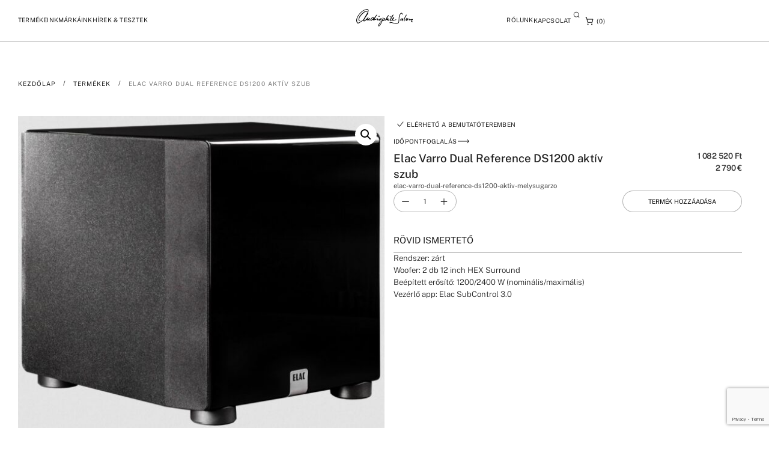

--- FILE ---
content_type: text/html; charset=UTF-8
request_url: https://audiophile-szalon.hu/termek/elac-varro-dual-reference-ds1200-aktiv-melysugarzo/
body_size: 96576
content:
<!doctype html>
<html dir="ltr" lang="hu" prefix="og: https://ogp.me/ns#">
<head>
	<meta charset="UTF-8">
	<meta name="viewport" content="width=device-width, initial-scale=1">
	<link rel="profile" href="https://gmpg.org/xfn/11">
	<title>Elac Varro Dual Reference DS1200 aktív szub - Audiophile Szalon</title>

		<!-- All in One SEO Pro 4.9.3 - aioseo.com -->
	<meta name="description" content="Rendszer: zárt Woofer: 2 db 12 inch HEX Surround Beépített erősítő: 1200/2400 W (nominális/maximális) Vezérlő app: Elac SubControl 3.0" />
	<meta name="robots" content="max-image-preview:large" />
	<link rel="canonical" href="https://audiophile-szalon.hu/termek/elac-varro-dual-reference-ds1200-aktiv-melysugarzo/" />
	<meta name="generator" content="All in One SEO Pro (AIOSEO) 4.9.3" />
		<meta property="og:locale" content="hu_HU" />
		<meta property="og:site_name" content="Audiophile Szalon - High-End - Hifi - Házimozi" />
		<meta property="og:type" content="article" />
		<meta property="og:title" content="Elac Varro Dual Reference DS1200 aktív szub - Audiophile Szalon" />
		<meta property="og:description" content="Rendszer: zárt Woofer: 2 db 12 inch HEX Surround Beépített erősítő: 1200/2400 W (nominális/maximális) Vezérlő app: Elac SubControl 3.0" />
		<meta property="og:url" content="https://audiophile-szalon.hu/termek/elac-varro-dual-reference-ds1200-aktiv-melysugarzo/" />
		<meta property="og:image" content="https://audiophile-szalon.hu/wp-content/uploads/2024/04/header-logo-black.svg" />
		<meta property="og:image:secure_url" content="https://audiophile-szalon.hu/wp-content/uploads/2024/04/header-logo-black.svg" />
		<meta property="og:image:width" content="100" />
		<meta property="og:image:height" content="30" />
		<meta property="article:published_time" content="2023-03-13T23:00:00+00:00" />
		<meta property="article:modified_time" content="2025-02-12T15:53:58+00:00" />
		<meta name="twitter:card" content="summary_large_image" />
		<meta name="twitter:title" content="Elac Varro Dual Reference DS1200 aktív szub - Audiophile Szalon" />
		<meta name="twitter:description" content="Rendszer: zárt Woofer: 2 db 12 inch HEX Surround Beépített erősítő: 1200/2400 W (nominális/maximális) Vezérlő app: Elac SubControl 3.0" />
		<meta name="twitter:image" content="https://audiophile-szalon.hu/wp-content/uploads/2024/04/header-logo-black.svg" />
		<script type="application/ld+json" class="aioseo-schema">
			{"@context":"https:\/\/schema.org","@graph":[{"@type":"BreadcrumbList","@id":"https:\/\/audiophile-szalon.hu\/termek\/elac-varro-dual-reference-ds1200-aktiv-melysugarzo\/#breadcrumblist","itemListElement":[{"@type":"ListItem","@id":"https:\/\/audiophile-szalon.hu#listItem","position":1,"name":"Home","item":"https:\/\/audiophile-szalon.hu","nextItem":{"@type":"ListItem","@id":"https:\/\/audiophile-szalon.hu\/termekeink\/#listItem","name":"Term\u00e9keink"}},{"@type":"ListItem","@id":"https:\/\/audiophile-szalon.hu\/termekeink\/#listItem","position":2,"name":"Term\u00e9keink","item":"https:\/\/audiophile-szalon.hu\/termekeink\/","nextItem":{"@type":"ListItem","@id":"https:\/\/audiophile-szalon.hu\/termekkategoria\/hangfalak\/#listItem","name":"Hangfalak"},"previousItem":{"@type":"ListItem","@id":"https:\/\/audiophile-szalon.hu#listItem","name":"Home"}},{"@type":"ListItem","@id":"https:\/\/audiophile-szalon.hu\/termekkategoria\/hangfalak\/#listItem","position":3,"name":"Hangfalak","item":"https:\/\/audiophile-szalon.hu\/termekkategoria\/hangfalak\/","nextItem":{"@type":"ListItem","@id":"https:\/\/audiophile-szalon.hu\/termekkategoria\/hangfalak\/melylada-melynyomo\/#listItem","name":"M\u00e9lyl\u00e1da, m\u00e9lynyom\u00f3"},"previousItem":{"@type":"ListItem","@id":"https:\/\/audiophile-szalon.hu\/termekeink\/#listItem","name":"Term\u00e9keink"}},{"@type":"ListItem","@id":"https:\/\/audiophile-szalon.hu\/termekkategoria\/hangfalak\/melylada-melynyomo\/#listItem","position":4,"name":"M\u00e9lyl\u00e1da, m\u00e9lynyom\u00f3","item":"https:\/\/audiophile-szalon.hu\/termekkategoria\/hangfalak\/melylada-melynyomo\/","nextItem":{"@type":"ListItem","@id":"https:\/\/audiophile-szalon.hu\/termek\/elac-varro-dual-reference-ds1200-aktiv-melysugarzo\/#listItem","name":"Elac Varro Dual Reference DS1200 akt\u00edv szub"},"previousItem":{"@type":"ListItem","@id":"https:\/\/audiophile-szalon.hu\/termekkategoria\/hangfalak\/#listItem","name":"Hangfalak"}},{"@type":"ListItem","@id":"https:\/\/audiophile-szalon.hu\/termek\/elac-varro-dual-reference-ds1200-aktiv-melysugarzo\/#listItem","position":5,"name":"Elac Varro Dual Reference DS1200 akt\u00edv szub","previousItem":{"@type":"ListItem","@id":"https:\/\/audiophile-szalon.hu\/termekkategoria\/hangfalak\/melylada-melynyomo\/#listItem","name":"M\u00e9lyl\u00e1da, m\u00e9lynyom\u00f3"}}]},{"@type":"Organization","@id":"https:\/\/audiophile-szalon.hu\/#organization","name":"Audiophile Szalon","description":"Budapest: H-1202 Budapest, M\u00e1rt\u00edrok \u00fatja 145. info@audiophile-szalon.hu +36 70 944 1551, +36 20 281 4649 +36 20 423 2041. Inform\u00e1ci\u00f3. Szenved\u00e9ly\u00fcnk a hifi","url":"https:\/\/audiophile-szalon.hu\/","telephone":"+36709441551","logo":{"@type":"ImageObject","url":"https:\/\/audiophile-szalon.hu\/wp-content\/uploads\/2024\/04\/mini-logo.svg","@id":"https:\/\/audiophile-szalon.hu\/termek\/elac-varro-dual-reference-ds1200-aktiv-melysugarzo\/#organizationLogo","width":25,"height":24,"caption":"Audiophyl mini logo"},"image":{"@id":"https:\/\/audiophile-szalon.hu\/termek\/elac-varro-dual-reference-ds1200-aktiv-melysugarzo\/#organizationLogo"}},{"@type":"Product","@id":"https:\/\/audiophile-szalon.hu\/termek\/elac-varro-dual-reference-ds1200-aktiv-melysugarzo\/#wooCommerceProduct","name":"Elac Varro Dual Reference DS1200 akt\u00edv szub","description":"Rendszer: z\u00e1rt\r\n \tWoofer: 2 db 12 inch HEX Surround\r\n \tBe\u00e9p\u00edtett er\u0151s\u00edt\u0151: 1200\/2400 W (nomin\u00e1lis\/maxim\u00e1lis)\r\n \tVez\u00e9rl\u0151 app: Elac SubControl 3.0","url":"https:\/\/audiophile-szalon.hu\/termek\/elac-varro-dual-reference-ds1200-aktiv-melysugarzo\/","sku":"elac-varro-dual-reference-ds1200-aktiv-melysugarzo","image":{"@type":"ImageObject","url":"https:\/\/audiophile-szalon.hu\/wp-content\/uploads\/2024\/09\/Elac-Varro-DS1200-hero-front-w-grill.jpg","@id":"https:\/\/audiophile-szalon.hu\/termek\/elac-varro-dual-reference-ds1200-aktiv-melysugarzo\/#productImage","width":849,"height":722},"offers":{"@type":"Offer","url":"https:\/\/audiophile-szalon.hu\/termek\/elac-varro-dual-reference-ds1200-aktiv-melysugarzo\/#wooCommerceOffer","price":1082520.0032042593,"priceCurrency":"HUF","category":"Hangfalak","availability":"https:\/\/schema.org\/InStock","priceSpecification":{"@type":"PriceSpecification","price":1082520.0032042593,"priceCurrency":"HUF","valueAddedTaxIncluded":"true"},"seller":{"@type":"Organization","@id":"https:\/\/audiophile-szalon.hu\/#organization"}}},{"@type":"WebPage","@id":"https:\/\/audiophile-szalon.hu\/termek\/elac-varro-dual-reference-ds1200-aktiv-melysugarzo\/#webpage","url":"https:\/\/audiophile-szalon.hu\/termek\/elac-varro-dual-reference-ds1200-aktiv-melysugarzo\/","name":"Elac Varro Dual Reference DS1200 akt\u00edv szub - Audiophile Szalon","description":"Rendszer: z\u00e1rt Woofer: 2 db 12 inch HEX Surround Be\u00e9p\u00edtett er\u0151s\u00edt\u0151: 1200\/2400 W (nomin\u00e1lis\/maxim\u00e1lis) Vez\u00e9rl\u0151 app: Elac SubControl 3.0","inLanguage":"hu-HU","isPartOf":{"@id":"https:\/\/audiophile-szalon.hu\/#website"},"breadcrumb":{"@id":"https:\/\/audiophile-szalon.hu\/termek\/elac-varro-dual-reference-ds1200-aktiv-melysugarzo\/#breadcrumblist"},"image":{"@type":"ImageObject","url":"https:\/\/audiophile-szalon.hu\/wp-content\/uploads\/2024\/09\/Elac-Varro-DS1200-hero-front-w-grill.jpg","@id":"https:\/\/audiophile-szalon.hu\/termek\/elac-varro-dual-reference-ds1200-aktiv-melysugarzo\/#mainImage","width":849,"height":722},"primaryImageOfPage":{"@id":"https:\/\/audiophile-szalon.hu\/termek\/elac-varro-dual-reference-ds1200-aktiv-melysugarzo\/#mainImage"},"datePublished":"2023-03-14T00:00:00+01:00","dateModified":"2025-02-12T16:53:58+01:00"},{"@type":"WebSite","@id":"https:\/\/audiophile-szalon.hu\/#website","url":"https:\/\/audiophile-szalon.hu\/","name":"Audiophile - Szenved\u00e9ly\u00fcnk a Hifi","alternateName":"Audiophile","description":"High-End - Hifi - H\u00e1zimozi","inLanguage":"hu-HU","publisher":{"@id":"https:\/\/audiophile-szalon.hu\/#organization"}}]}
		</script>
		<!-- All in One SEO Pro -->

<link rel="alternate" type="application/rss+xml" title="Audiophile Szalon &raquo; hírcsatorna" href="https://audiophile-szalon.hu/feed/" />
<link rel="alternate" type="application/rss+xml" title="Audiophile Szalon &raquo; hozzászólás hírcsatorna" href="https://audiophile-szalon.hu/comments/feed/" />
<link rel="alternate" title="oEmbed (JSON)" type="application/json+oembed" href="https://audiophile-szalon.hu/wp-json/oembed/1.0/embed?url=https%3A%2F%2Faudiophile-szalon.hu%2Ftermek%2Felac-varro-dual-reference-ds1200-aktiv-melysugarzo%2F" />
<link rel="alternate" title="oEmbed (XML)" type="text/xml+oembed" href="https://audiophile-szalon.hu/wp-json/oembed/1.0/embed?url=https%3A%2F%2Faudiophile-szalon.hu%2Ftermek%2Felac-varro-dual-reference-ds1200-aktiv-melysugarzo%2F&#038;format=xml" />
<style id='wp-img-auto-sizes-contain-inline-css'>
img:is([sizes=auto i],[sizes^="auto," i]){contain-intrinsic-size:3000px 1500px}
/*# sourceURL=wp-img-auto-sizes-contain-inline-css */
</style>
<style id='global-styles-inline-css'>
:root{--wp--preset--aspect-ratio--square: 1;--wp--preset--aspect-ratio--4-3: 4/3;--wp--preset--aspect-ratio--3-4: 3/4;--wp--preset--aspect-ratio--3-2: 3/2;--wp--preset--aspect-ratio--2-3: 2/3;--wp--preset--aspect-ratio--16-9: 16/9;--wp--preset--aspect-ratio--9-16: 9/16;--wp--preset--color--black: #000000;--wp--preset--color--cyan-bluish-gray: #abb8c3;--wp--preset--color--white: #ffffff;--wp--preset--color--pale-pink: #f78da7;--wp--preset--color--vivid-red: #cf2e2e;--wp--preset--color--luminous-vivid-orange: #ff6900;--wp--preset--color--luminous-vivid-amber: #fcb900;--wp--preset--color--light-green-cyan: #7bdcb5;--wp--preset--color--vivid-green-cyan: #00d084;--wp--preset--color--pale-cyan-blue: #8ed1fc;--wp--preset--color--vivid-cyan-blue: #0693e3;--wp--preset--color--vivid-purple: #9b51e0;--wp--preset--gradient--vivid-cyan-blue-to-vivid-purple: linear-gradient(135deg,rgb(6,147,227) 0%,rgb(155,81,224) 100%);--wp--preset--gradient--light-green-cyan-to-vivid-green-cyan: linear-gradient(135deg,rgb(122,220,180) 0%,rgb(0,208,130) 100%);--wp--preset--gradient--luminous-vivid-amber-to-luminous-vivid-orange: linear-gradient(135deg,rgb(252,185,0) 0%,rgb(255,105,0) 100%);--wp--preset--gradient--luminous-vivid-orange-to-vivid-red: linear-gradient(135deg,rgb(255,105,0) 0%,rgb(207,46,46) 100%);--wp--preset--gradient--very-light-gray-to-cyan-bluish-gray: linear-gradient(135deg,rgb(238,238,238) 0%,rgb(169,184,195) 100%);--wp--preset--gradient--cool-to-warm-spectrum: linear-gradient(135deg,rgb(74,234,220) 0%,rgb(151,120,209) 20%,rgb(207,42,186) 40%,rgb(238,44,130) 60%,rgb(251,105,98) 80%,rgb(254,248,76) 100%);--wp--preset--gradient--blush-light-purple: linear-gradient(135deg,rgb(255,206,236) 0%,rgb(152,150,240) 100%);--wp--preset--gradient--blush-bordeaux: linear-gradient(135deg,rgb(254,205,165) 0%,rgb(254,45,45) 50%,rgb(107,0,62) 100%);--wp--preset--gradient--luminous-dusk: linear-gradient(135deg,rgb(255,203,112) 0%,rgb(199,81,192) 50%,rgb(65,88,208) 100%);--wp--preset--gradient--pale-ocean: linear-gradient(135deg,rgb(255,245,203) 0%,rgb(182,227,212) 50%,rgb(51,167,181) 100%);--wp--preset--gradient--electric-grass: linear-gradient(135deg,rgb(202,248,128) 0%,rgb(113,206,126) 100%);--wp--preset--gradient--midnight: linear-gradient(135deg,rgb(2,3,129) 0%,rgb(40,116,252) 100%);--wp--preset--font-size--small: 13px;--wp--preset--font-size--medium: 20px;--wp--preset--font-size--large: 36px;--wp--preset--font-size--x-large: 42px;--wp--preset--spacing--20: 0.44rem;--wp--preset--spacing--30: 0.67rem;--wp--preset--spacing--40: 1rem;--wp--preset--spacing--50: 1.5rem;--wp--preset--spacing--60: 2.25rem;--wp--preset--spacing--70: 3.38rem;--wp--preset--spacing--80: 5.06rem;--wp--preset--shadow--natural: 6px 6px 9px rgba(0, 0, 0, 0.2);--wp--preset--shadow--deep: 12px 12px 50px rgba(0, 0, 0, 0.4);--wp--preset--shadow--sharp: 6px 6px 0px rgba(0, 0, 0, 0.2);--wp--preset--shadow--outlined: 6px 6px 0px -3px rgb(255, 255, 255), 6px 6px rgb(0, 0, 0);--wp--preset--shadow--crisp: 6px 6px 0px rgb(0, 0, 0);}:root { --wp--style--global--content-size: 800px;--wp--style--global--wide-size: 1200px; }:where(body) { margin: 0; }.wp-site-blocks > .alignleft { float: left; margin-right: 2em; }.wp-site-blocks > .alignright { float: right; margin-left: 2em; }.wp-site-blocks > .aligncenter { justify-content: center; margin-left: auto; margin-right: auto; }:where(.wp-site-blocks) > * { margin-block-start: 24px; margin-block-end: 0; }:where(.wp-site-blocks) > :first-child { margin-block-start: 0; }:where(.wp-site-blocks) > :last-child { margin-block-end: 0; }:root { --wp--style--block-gap: 24px; }:root :where(.is-layout-flow) > :first-child{margin-block-start: 0;}:root :where(.is-layout-flow) > :last-child{margin-block-end: 0;}:root :where(.is-layout-flow) > *{margin-block-start: 24px;margin-block-end: 0;}:root :where(.is-layout-constrained) > :first-child{margin-block-start: 0;}:root :where(.is-layout-constrained) > :last-child{margin-block-end: 0;}:root :where(.is-layout-constrained) > *{margin-block-start: 24px;margin-block-end: 0;}:root :where(.is-layout-flex){gap: 24px;}:root :where(.is-layout-grid){gap: 24px;}.is-layout-flow > .alignleft{float: left;margin-inline-start: 0;margin-inline-end: 2em;}.is-layout-flow > .alignright{float: right;margin-inline-start: 2em;margin-inline-end: 0;}.is-layout-flow > .aligncenter{margin-left: auto !important;margin-right: auto !important;}.is-layout-constrained > .alignleft{float: left;margin-inline-start: 0;margin-inline-end: 2em;}.is-layout-constrained > .alignright{float: right;margin-inline-start: 2em;margin-inline-end: 0;}.is-layout-constrained > .aligncenter{margin-left: auto !important;margin-right: auto !important;}.is-layout-constrained > :where(:not(.alignleft):not(.alignright):not(.alignfull)){max-width: var(--wp--style--global--content-size);margin-left: auto !important;margin-right: auto !important;}.is-layout-constrained > .alignwide{max-width: var(--wp--style--global--wide-size);}body .is-layout-flex{display: flex;}.is-layout-flex{flex-wrap: wrap;align-items: center;}.is-layout-flex > :is(*, div){margin: 0;}body .is-layout-grid{display: grid;}.is-layout-grid > :is(*, div){margin: 0;}body{padding-top: 0px;padding-right: 0px;padding-bottom: 0px;padding-left: 0px;}a:where(:not(.wp-element-button)){text-decoration: underline;}:root :where(.wp-element-button, .wp-block-button__link){background-color: #32373c;border-width: 0;color: #fff;font-family: inherit;font-size: inherit;font-style: inherit;font-weight: inherit;letter-spacing: inherit;line-height: inherit;padding-top: calc(0.667em + 2px);padding-right: calc(1.333em + 2px);padding-bottom: calc(0.667em + 2px);padding-left: calc(1.333em + 2px);text-decoration: none;text-transform: inherit;}.has-black-color{color: var(--wp--preset--color--black) !important;}.has-cyan-bluish-gray-color{color: var(--wp--preset--color--cyan-bluish-gray) !important;}.has-white-color{color: var(--wp--preset--color--white) !important;}.has-pale-pink-color{color: var(--wp--preset--color--pale-pink) !important;}.has-vivid-red-color{color: var(--wp--preset--color--vivid-red) !important;}.has-luminous-vivid-orange-color{color: var(--wp--preset--color--luminous-vivid-orange) !important;}.has-luminous-vivid-amber-color{color: var(--wp--preset--color--luminous-vivid-amber) !important;}.has-light-green-cyan-color{color: var(--wp--preset--color--light-green-cyan) !important;}.has-vivid-green-cyan-color{color: var(--wp--preset--color--vivid-green-cyan) !important;}.has-pale-cyan-blue-color{color: var(--wp--preset--color--pale-cyan-blue) !important;}.has-vivid-cyan-blue-color{color: var(--wp--preset--color--vivid-cyan-blue) !important;}.has-vivid-purple-color{color: var(--wp--preset--color--vivid-purple) !important;}.has-black-background-color{background-color: var(--wp--preset--color--black) !important;}.has-cyan-bluish-gray-background-color{background-color: var(--wp--preset--color--cyan-bluish-gray) !important;}.has-white-background-color{background-color: var(--wp--preset--color--white) !important;}.has-pale-pink-background-color{background-color: var(--wp--preset--color--pale-pink) !important;}.has-vivid-red-background-color{background-color: var(--wp--preset--color--vivid-red) !important;}.has-luminous-vivid-orange-background-color{background-color: var(--wp--preset--color--luminous-vivid-orange) !important;}.has-luminous-vivid-amber-background-color{background-color: var(--wp--preset--color--luminous-vivid-amber) !important;}.has-light-green-cyan-background-color{background-color: var(--wp--preset--color--light-green-cyan) !important;}.has-vivid-green-cyan-background-color{background-color: var(--wp--preset--color--vivid-green-cyan) !important;}.has-pale-cyan-blue-background-color{background-color: var(--wp--preset--color--pale-cyan-blue) !important;}.has-vivid-cyan-blue-background-color{background-color: var(--wp--preset--color--vivid-cyan-blue) !important;}.has-vivid-purple-background-color{background-color: var(--wp--preset--color--vivid-purple) !important;}.has-black-border-color{border-color: var(--wp--preset--color--black) !important;}.has-cyan-bluish-gray-border-color{border-color: var(--wp--preset--color--cyan-bluish-gray) !important;}.has-white-border-color{border-color: var(--wp--preset--color--white) !important;}.has-pale-pink-border-color{border-color: var(--wp--preset--color--pale-pink) !important;}.has-vivid-red-border-color{border-color: var(--wp--preset--color--vivid-red) !important;}.has-luminous-vivid-orange-border-color{border-color: var(--wp--preset--color--luminous-vivid-orange) !important;}.has-luminous-vivid-amber-border-color{border-color: var(--wp--preset--color--luminous-vivid-amber) !important;}.has-light-green-cyan-border-color{border-color: var(--wp--preset--color--light-green-cyan) !important;}.has-vivid-green-cyan-border-color{border-color: var(--wp--preset--color--vivid-green-cyan) !important;}.has-pale-cyan-blue-border-color{border-color: var(--wp--preset--color--pale-cyan-blue) !important;}.has-vivid-cyan-blue-border-color{border-color: var(--wp--preset--color--vivid-cyan-blue) !important;}.has-vivid-purple-border-color{border-color: var(--wp--preset--color--vivid-purple) !important;}.has-vivid-cyan-blue-to-vivid-purple-gradient-background{background: var(--wp--preset--gradient--vivid-cyan-blue-to-vivid-purple) !important;}.has-light-green-cyan-to-vivid-green-cyan-gradient-background{background: var(--wp--preset--gradient--light-green-cyan-to-vivid-green-cyan) !important;}.has-luminous-vivid-amber-to-luminous-vivid-orange-gradient-background{background: var(--wp--preset--gradient--luminous-vivid-amber-to-luminous-vivid-orange) !important;}.has-luminous-vivid-orange-to-vivid-red-gradient-background{background: var(--wp--preset--gradient--luminous-vivid-orange-to-vivid-red) !important;}.has-very-light-gray-to-cyan-bluish-gray-gradient-background{background: var(--wp--preset--gradient--very-light-gray-to-cyan-bluish-gray) !important;}.has-cool-to-warm-spectrum-gradient-background{background: var(--wp--preset--gradient--cool-to-warm-spectrum) !important;}.has-blush-light-purple-gradient-background{background: var(--wp--preset--gradient--blush-light-purple) !important;}.has-blush-bordeaux-gradient-background{background: var(--wp--preset--gradient--blush-bordeaux) !important;}.has-luminous-dusk-gradient-background{background: var(--wp--preset--gradient--luminous-dusk) !important;}.has-pale-ocean-gradient-background{background: var(--wp--preset--gradient--pale-ocean) !important;}.has-electric-grass-gradient-background{background: var(--wp--preset--gradient--electric-grass) !important;}.has-midnight-gradient-background{background: var(--wp--preset--gradient--midnight) !important;}.has-small-font-size{font-size: var(--wp--preset--font-size--small) !important;}.has-medium-font-size{font-size: var(--wp--preset--font-size--medium) !important;}.has-large-font-size{font-size: var(--wp--preset--font-size--large) !important;}.has-x-large-font-size{font-size: var(--wp--preset--font-size--x-large) !important;}
:root :where(.wp-block-pullquote){font-size: 1.5em;line-height: 1.6;}
/*# sourceURL=global-styles-inline-css */
</style>
<style id='woocommerce-inline-inline-css'>
.woocommerce form .form-row .required { visibility: visible; }
/*# sourceURL=woocommerce-inline-inline-css */
</style>
<link rel='stylesheet' id='jet-blocks-css' href='https://audiophile-szalon.hu/wp-content/uploads/elementor/css/custom-jet-blocks.css' media='all' />
<link rel='stylesheet' id='wpo_min-header-0-css' href='https://audiophile-szalon.hu/wp-content/cache/wpo-minify/1770044832/assets/wpo-minify-header-453ea249.min.css' media='all' />
<link rel='stylesheet' id='wpo_min-header-1-css' href='https://audiophile-szalon.hu/wp-content/cache/wpo-minify/1770044832/assets/wpo-minify-header-eeec141e.min.css' media='only screen and (max-width: 768px)' />
<link rel='stylesheet' id='wpo_min-header-2-css' href='https://audiophile-szalon.hu/wp-content/cache/wpo-minify/1770044832/assets/wpo-minify-header-241d88b3.min.css' media='all' />
<script async src="https://audiophile-szalon.hu/wp-content/plugins/burst-statistics/assets/js/timeme/timeme.min.js" id="burst-timeme-js"></script>
<script async src="https://audiophile-szalon.hu/wp-content/uploads/burst/js/burst.min.js" id="burst-js"></script>
<script src="https://audiophile-szalon.hu/wp-includes/js/jquery/jquery.min.js" id="jquery-core-js"></script>
<script src="https://audiophile-szalon.hu/wp-includes/js/jquery/jquery-migrate.min.js" id="jquery-migrate-js"></script>
<script src="https://audiophile-szalon.hu/wp-includes/js/imagesloaded.min.js" id="imagesLoaded-js"></script>
<script src="https://audiophile-szalon.hu/wp-content/plugins/woocommerce/assets/js/jquery-blockui/jquery.blockUI.min.js" id="wc-jquery-blockui-js" defer data-wp-strategy="defer"></script>
<script id="wc-add-to-cart-js-extra">
var wc_add_to_cart_params = {"ajax_url":"/wp-admin/admin-ajax.php","wc_ajax_url":"/?wc-ajax=%%endpoint%%","i18n_view_cart":"Kos\u00e1r","cart_url":"https://audiophile-szalon.hu/kivansaglista/","is_cart":"","cart_redirect_after_add":"yes"};
//# sourceURL=wc-add-to-cart-js-extra
</script>
<script src="https://audiophile-szalon.hu/wp-content/plugins/woocommerce/assets/js/frontend/add-to-cart.min.js" id="wc-add-to-cart-js" defer data-wp-strategy="defer"></script>
<script src="https://audiophile-szalon.hu/wp-content/plugins/woocommerce/assets/js/zoom/jquery.zoom.min.js" id="wc-zoom-js" defer data-wp-strategy="defer"></script>
<script src="https://audiophile-szalon.hu/wp-content/plugins/woocommerce/assets/js/flexslider/jquery.flexslider.min.js" id="wc-flexslider-js" defer data-wp-strategy="defer"></script>
<script src="https://audiophile-szalon.hu/wp-content/plugins/woocommerce/assets/js/photoswipe/photoswipe.min.js" id="wc-photoswipe-js" defer data-wp-strategy="defer"></script>
<script src="https://audiophile-szalon.hu/wp-content/plugins/woocommerce/assets/js/photoswipe/photoswipe-ui-default.min.js" id="wc-photoswipe-ui-default-js" defer data-wp-strategy="defer"></script>
<script id="wc-single-product-js-extra">
var wc_single_product_params = {"i18n_required_rating_text":"K\u00e9rlek, v\u00e1lassz egy \u00e9rt\u00e9kel\u00e9st","i18n_rating_options":["1 / 5 csillag","2 / 5 csillag","3 / 5 csillag","4 / 5 csillag","5 / 5 csillag"],"i18n_product_gallery_trigger_text":"View full-screen image gallery","review_rating_required":"yes","flexslider":{"rtl":false,"animation":"slide","smoothHeight":true,"directionNav":false,"controlNav":"thumbnails","slideshow":false,"animationSpeed":500,"animationLoop":false,"allowOneSlide":false},"zoom_enabled":"1","zoom_options":[],"photoswipe_enabled":"1","photoswipe_options":{"shareEl":false,"closeOnScroll":false,"history":false,"hideAnimationDuration":0,"showAnimationDuration":0},"flexslider_enabled":"1"};
//# sourceURL=wc-single-product-js-extra
</script>
<script src="https://audiophile-szalon.hu/wp-content/plugins/woocommerce/assets/js/frontend/single-product.min.js" id="wc-single-product-js" defer data-wp-strategy="defer"></script>
<script src="https://audiophile-szalon.hu/wp-content/plugins/woocommerce/assets/js/js-cookie/js.cookie.min.js" id="wc-js-cookie-js" defer data-wp-strategy="defer"></script>
<script id="woocommerce-js-extra">
var woocommerce_params = {"ajax_url":"/wp-admin/admin-ajax.php","wc_ajax_url":"/?wc-ajax=%%endpoint%%","i18n_password_show":"Jelsz\u00f3 megjelen\u00edt\u00e9se","i18n_password_hide":"Jelsz\u00f3 elrejt\u00e9se"};
//# sourceURL=woocommerce-js-extra
</script>
<script src="https://audiophile-szalon.hu/wp-content/plugins/woocommerce/assets/js/frontend/woocommerce.min.js" id="woocommerce-js" defer data-wp-strategy="defer"></script>
<script id="__ytprefs__-js-extra">
var _EPYT_ = {"ajaxurl":"https://audiophile-szalon.hu/wp-admin/admin-ajax.php","security":"12382b8e0a","gallery_scrolloffset":"20","eppathtoscripts":"https://audiophile-szalon.hu/wp-content/plugins/youtube-embed-plus/scripts/","eppath":"https://audiophile-szalon.hu/wp-content/plugins/youtube-embed-plus/","epresponsiveselector":"[\"iframe.__youtube_prefs_widget__\"]","epdovol":"1","version":"14.2.4","evselector":"iframe.__youtube_prefs__[src], iframe[src*=\"youtube.com/embed/\"], iframe[src*=\"youtube-nocookie.com/embed/\"]","ajax_compat":"","maxres_facade":"eager","ytapi_load":"light","pause_others":"","stopMobileBuffer":"1","facade_mode":"","not_live_on_channel":""};
//# sourceURL=__ytprefs__-js-extra
</script>
<script src="https://audiophile-szalon.hu/wp-content/plugins/youtube-embed-plus/scripts/ytprefs.min.js" id="__ytprefs__-js"></script>
<script id="fix_cart_fragments-js-extra">
var fix_cart_fragments_params = {"currency_symbol":"#70;#116;","do_run":"yes"};
//# sourceURL=fix_cart_fragments-js-extra
</script>
<script src="https://audiophile-szalon.hu/wp-content/plugins/currency-per-product-for-woocommerce-pro/assets/js/fix_cart_fragments.js" id="fix_cart_fragments-js"></script>
<link rel="https://api.w.org/" href="https://audiophile-szalon.hu/wp-json/" /><link rel="alternate" title="JSON" type="application/json" href="https://audiophile-szalon.hu/wp-json/wp/v2/product/54496" /><link rel="EditURI" type="application/rsd+xml" title="RSD" href="https://audiophile-szalon.hu/xmlrpc.php?rsd" />
<meta name="generator" content="WordPress 6.9" />
<meta name="generator" content="WooCommerce 10.4.3" />
<link rel='shortlink' href='https://audiophile-szalon.hu/?p=54496' />
<!-- Google tag (gtag.js) -->
<script async src="https://www.googletagmanager.com/gtag/js?id=G-D91L9S0QF5"></script>
<script>
  window.dataLayer = window.dataLayer || [];
  function gtag(){dataLayer.push(arguments);}
  gtag('js', new Date());

  gtag('config', 'G-D91L9S0QF5');
</script>
<!-- This website runs the Product Feed PRO for WooCommerce by AdTribes.io plugin - version woocommercesea_option_installed_version -->
<!-- Google site verification - Google for WooCommerce -->
<meta name="google-site-verification" content="c5Ahcx8-Yd9Ix0B96uDC-9ZXvLgi2tECjLOMg2gySAQ" />
	<noscript><style>.woocommerce-product-gallery{ opacity: 1 !important; }</style></noscript>
	<meta name="generator" content="Elementor 3.34.4; features: e_font_icon_svg; settings: css_print_method-external, google_font-enabled, font_display-swap">
			<style>
				.e-con.e-parent:nth-of-type(n+4):not(.e-lazyloaded):not(.e-no-lazyload),
				.e-con.e-parent:nth-of-type(n+4):not(.e-lazyloaded):not(.e-no-lazyload) * {
					background-image: none !important;
				}
				@media screen and (max-height: 1024px) {
					.e-con.e-parent:nth-of-type(n+3):not(.e-lazyloaded):not(.e-no-lazyload),
					.e-con.e-parent:nth-of-type(n+3):not(.e-lazyloaded):not(.e-no-lazyload) * {
						background-image: none !important;
					}
				}
				@media screen and (max-height: 640px) {
					.e-con.e-parent:nth-of-type(n+2):not(.e-lazyloaded):not(.e-no-lazyload),
					.e-con.e-parent:nth-of-type(n+2):not(.e-lazyloaded):not(.e-no-lazyload) * {
						background-image: none !important;
					}
				}
			</style>
			<link rel="icon" href="https://audiophile-szalon.hu/wp-content/uploads/2024/07/favicon_light-100x100.png" sizes="32x32" />
<link rel="icon" href="https://audiophile-szalon.hu/wp-content/uploads/2024/07/favicon_light-300x300.png" sizes="192x192" />
<link rel="apple-touch-icon" href="https://audiophile-szalon.hu/wp-content/uploads/2024/07/favicon_light-300x300.png" />
<meta name="msapplication-TileImage" content="https://audiophile-szalon.hu/wp-content/uploads/2024/07/favicon_light-300x300.png" />
		<style id="wp-custom-css">
			.registration-form-container.hidden {
	display: none;
}

.hifishow-form form label {
	font-size: 11rem;
	font-style: normal;
	font-weight: 400;
	line-height: 140%; /* 15.4px */
	letter-spacing: 1.1px;
	text-transform: uppercase;
	padding-bottom: 8rem;
}

.hifishow-form .jet-form-builder-row {
	padding-bottom: 28rem;
}

.hifishow-form form input {
	font-size: 14px;
	font-style: normal;
	font-weight: 300;
	line-height: 160%; /* 22.4px */
	padding: 16rem;
	border: 1px solid rgba(0, 0, 0, 0.30);
	border-radius: 0;
}

.hifishow-form form select {
	font-size: 11rem;
	font-style: normal;
	font-weight: 400;
	line-height: 140%; /* 0.9625rem */
	letter-spacing: 0.01375rem;
	text-transform: uppercase;
	padding: 8.5rem 0;
	border: 0;
	border-radius: 0;
	border-bottom: 1px solid #E8E8E8;
	background-color: transparent;
	color: #000000;
}

.hifishow-form form button {
	height: 36rem;
	padding: 8rem  32rem;
	justify-content: center;
	align-items: center;
	border-radius: 3em;
border: 1px solid rgba(0, 0, 0, 0.30);
	font-size: 11rem;
font-weight: 400;
line-height: 140%; /* 15.4px */
letter-spacing: 0.22rem;
text-transform: uppercase;
	color: black;
}


.hifishow-form .jet-form-builder-row:has(button) div{
	justify-content: center;
}

.hifishow-form form button:hover {
	background-color: transparent;
	color: #000000;
	border-color: #000000;
}


p:last-child{
	margin-bottom: 0;
}

.post-link a {
  text-decoration: underline;
	text-underline-offset: 2rem;
}
.post-link a:hover {
    opacity: 0.8;
}

a,
a:hover,
a:active,
a:focus{
	color: inherit;
	/*text-decoration: underline*/
}


.mobil-search{
	margin-top: 40rem;
}

.mobil-search input{
	padding: 4rem !important;
}

.mobil-search form{
	border-bottom: 1px solid #0000004d !important;
	padding-bottom: 4rem !important;
}

.hero-slider  .slick-track{
	transition-delay: 10ms !important;
}

.hero-slider .jet-listing-grid__item{
	padding: 0 !important;
}





.link-underline a {
    text-decoration: underline !important;
	text-underline-offset: 3rem;

}

.link-underline a:hover {
    opacity:0.5;
}

 .footer-link-underline a {
	  text-decoration: underline !important;
		text-underline-offset: 3rem;
		text-decoration-color: #ffffff4D !important;
}

.footer-link-underline a:hover {
    opacity:0.5;
}

::-webkit-scrollbar {
  width: 8px;
}

::-webkit-scrollbar-track {
  background: #00000033;
}

::-webkit-scrollbar-thumb {
  background: #797979;
}

::-webkit-scrollbar-thumb:hover {
  background: #797979;
}

input:focus, select:focus {
	outline-style: none!important;
}

body {
	padding-top: 100rem;
}


body.home,
body.error404{
	padding-top: 0;
}

.lock-scroll {
	overflow: hidden;
}

#navbar {
	transform: translateY(0);
	position: fixed!important;
	top:0;
	left: 0;
	width: 100%;
	z-index: 100;
}

#navbar.hidden {
		transform: /*translateY(-100%);*/
}
	
#navbar.solid {
		background-color: white!important;
	color: black!important;
	border-color: #0000004d;
}

#navbar.solid .jet-mobile-menu__toggle-text, #navbar.solid a, #navbar.solid span {
	color: black!important;
}

#navbar.solid svg g path, #navbar.solid svg path {
	fill: black!important;
}

#navbar.solid .elementor-menu-cart__toggle_button svg path:nth-child(1),
#navbar.solid .elementor-menu-cart__toggle_button svg path:nth-child(2){
	stroke: black !important;
}

/* Read more button */

.read-more a:last-child:after {
	content: url('/wp-content/uploads/2024/04/button-arrow-right-black.svg');
	transform: rotate(90deg)!important;
	width: 24px;
	height: 24px;
	display: block;
	margin: 8px auto;
} 


.read-more:hover {
	opacity: 0.5;
}

/* -------------- */

.elementor-menu-cart__container {
	position: fixed!important;
	top: 0!important;
	height: 100vh!important;
	z-index: 99!important;
}

.jet-ajax-search__results-area {
	display: none!important;
}

.menu-item-all .jet-menu-label{
	font-size: 14rem !important;
	font-weight: 600!important;
	line-height: 1.6em !important;
	letter-spacing: -0.02em !important;
}

.cart-template .woocommerce h1{
	font-size: 40rem;
	font-family: "Cormorant Garamond";
	line-height: 1.2em;
	letter-spacing: 0em;
	font-weight: 500;
	margin-bottom: 40rem;
}

.cart-template .update-cart{
	display: flex;
	justify-content: flex-end;
	margin-bottom: 20rem;
}

.cart-template .update-cart button{
	font-size: 11rem;
	line-height: 1.4em;
	font-family: 'Public Sans';
	letter-spacing: 0.1em;
	font-weight: 400;
	background-color: #000000;
	opacity: 1 !important;
	color: #ffffff !important;
	border-radius: 16rem;
	padding: 8.5rem 12rem !important;
	text-transform: uppercase;
}
.cart-template .update-cart button:hover{
	background-color: #1e1e1ecc !important;
}

.cart-template .update-cart button[disabled]{
	color: #ffffff80 !important;
}



.cart-template .update-cart button[disabled]:hover{
	background: #000000 !important;
	color: #ffffff80 !important;
}

.cart-template .cart-head{
	display: flex;
	gap: 12rem;
	flex-wrap: nowrap;
	padding-bottom: 11rem;
	margin-bottom: 20rem;
	border-bottom: 1px solid #e8e8e8;
}

.cart-template .cart-head div{
	display: flex;
}

.cart-template .cart-head div p{
	font-size: 11rem;
	font-family: 'Public Sans';
	font-weight: 400;
	line-height: 1.4em;
	letter-spacing: 0.1em;
	text-transform: uppercase;
	color: #797979;
}

.cart-template .cart-head div:nth-child(1){
	width: 100%;
	display: none;
}

.cart-template .cart-head div:nth-child(2){
	width: calc(16.7% - 9rem);
}

.cart-template .cart-head div:nth-child(3){
	width: calc(33.3% - 9rem);
}

.cart-template .cart-head div:nth-child(4){
	width: calc(33.3% - 9rem);
}

.cart-template .cart-head div:nth-child(5){
	width: calc(16.7% - 9rem);
	justify-content: flex-end;
}

.cart-template .cart_item{
	display: flex;
	gap: 12rem;
	padding: 20rem 0 19rem 0;
	border-bottom: 1px solid #e8e8e8;
}

.cart-template .cart_item .product-thumbnail{
	display: flex;
	width: calc(16.7% - 9rem);
	height: 120rem;
	background-color: #0000001a;
}

.cart-template .cart_item .product-thumbnail a{
	display: flex;
	width: 100%;
}

.cart-template .cart_item .product-thumbnail a img{
	width: 100%;
	height: 100%;
	object-fit: cover;
}

.cart-template .product-name{
	display: flex;
	width: calc(33.3% - 9rem);
}

.cart-template .product-quantity-actions{
	display: flex;
	width: calc(33.3% - 9rem);
	gap: 40rem;
}

.cart-template .product-quantity-actions .product-remove{
	text-transform: uppercase;
	font-size: 11rem;
	line-height: 1.4em;
	font-weight: 400;
	font-family: "Public Sans";
	letter-spacing: 0.02em;
}

.cart-template .product-subtotal{
	display: flex;
	flex-direction: column;
	width: calc(16.7% - 9rem);
	justify-content: flex-start;
	align-items: flex-end;
	font-size: 20rem;
	font-weight: 500;
	line-height: 1.4em;
	font-family: "Public Sans";
	gap: 4rem;
}

.cart-template .product-subtotal .woocommerce-Price-amount:nth-child(3){
	font-size: 14rem;
	line-height: 1.6em;
	font-weight: 600;
	letter-spacing: -0.02em;
}

.cart-template .product-subtotal br{
	display: none;
}

.cart-template .cart_item .product-name a{
	font-size: 20rem;
	font-weight: 500;
	font-family: 'Public Sans';
	line-height: 1.4em;
	color: #000000;
	text-transform: uppercase;
}

.cart-template .action-buttons{
	display: flex;
	flex-direction: row;
	justify-content: space-between;
	padding-top: 40rem;
}

.cart-template .action-buttons a{
	display: flex;
	gap: 8rem;
	flex-direction: row;
	border-radius: 32rem;
	align-items: center;
	transition: all 0.3s;
}

.cart-template .action-buttons a span{
	font-size: 11rem;
	text-transform: uppercase;
	font-weight: 400;
	line-height: 1.4em;
	letter-spacing: 0.02em;
	font-family: 'Public Sans';
}

.cart-template .action-buttons a svg{
	width: 24rem;
	height: 24rem;
}

.cart-template .action-buttons a.back-button{
	padding: 4rem 0rem;
}

.cart-template .action-buttons a.more-button{
	padding: 5rem 11rem 5rem 20rem;
	border: 1px solid #0000004d;
}

.cart-template .action-buttons a.more-button:hover{
	border-color: #000000;
}

.side-cart .widget_shopping_cart_content::before{
	content: "Kívánságlista";
	font-family: "Cormorant Garamond";
	font-size: 40rem;
	font-weight: 500;
	line-height: 1.2em;
	color: #000000;
	margin: 32rem 0rem;
}

.side-cart .elementor-menu-cart__close-button-custom{
	display: flex;
	flex-direction: row;
	align-items: center;
	gap: 8rem;
	flex-wrap: nowrap;
	padding: 4rem 0rem;
	margin: 0;

}

.side-cart .elementor-menu-cart__close-button-custom::after{
	content: "VISSZA";
	font-family: "Public Sans";
	font-size: 11rem;
	line-height: 1.4em;
	font-weight: 400;
	color: #000000;
	background-color: #ffffff00 !important;
}

.side-cart .elementor-menu-cart__close-button-custom svg{
	width: 24rem;
	height: 24rem;
}



.side-cart .elementor-menu-cart__product{
	padding: 24rem 0 23rem 0 !important;
	border-bottom: 1px solid #E8E8E8 !important;
	display: grid;
	grid-template-areas:
		"a b c ."
		"a d . .";
}

.side-cart .elementor-menu-cart__product:first-child{
	padding-top: 0 !important;
}

.side-cart .elementor-menu-cart__product:last-child{
	padding-bottom: 24rem !important;
	border-bottom: none !important;
}

.side-cart .product-thumbnail{
	grid-area: a;
	width: 120rem;
	height: 120rem;
	flex-shrink: 0;
}

.side-cart .product-name{
	grid-area: b;
	padding: 0;
	margin: 0rem 12rem;
}

.side-cart .product-price{
	grid-area: c;
	padding: 0;
	align-self: unset;
}

.side-cart .product-price .quantity{
	display: flex;
	flex-direction: column;
	align-items: flex-end;
	justify-content: flex-start;
	gap: 4rem;
}

.side-cart .product-price .quantity br{
	display: none;
}

.side-cart .product-price .quantity .woocommerce-Price-amount:last-child{
	font-size: 14rem;
	line-height: 1.6em;
	font-weight: 300;
}

.elementor-menu-cart__products{
	height: auto;
	max-height: unset !important;
}

.side-cart .elementor-menu-cart__product-remove{
	margin: 0rem 12rem;
	grid-area: d;
	width: 100%;
	position: relative;
	border: none !important;
	height: 32rem;
	width: fit-content;
	top: unset;
	left: unset;
	right: unset;
	bottom: unset;
}

.side-cart .elementor-menu-cart__product-remove::before{
	content: "TÖRLÉS";
	position: unset;
	background-color: #00000000 !important;
	transform: unset;
	border: none;
	margin: 0;
	display: block;
	width: fit-content;
	height: auto;
	font-family: "Public Sans";
	font-size: 11rem;
	line-height: 1.4em;
	letter-spacing: 0.02em;
	color: #000000;
	font-weight: 400;
	height: 32rem;
	display: flex;
	flex-direction: column;
	justify-content: center;
}

.side-cart .elementor-menu-cart__product-remove a{
	position: absolute;
	left: 0;
	bottom: 0;
}

.side-cart .elementor-menu-cart__product-remove::after{
	display: none;
}

.side-cart .product-thumbnail a{
	width: 100%;
	height: 100%;
}

.side-cart .product-thumbnail a img{
	width: 100%;
	height: 100%;
	object-fit: cover;
}

.side-cart .elementor-menu-cart__subtotal{
	display: none;
}

.side-cart .elementor-menu-cart__footer-buttons{
	padding: 0;
}


.side-cart .elementor-button--checkout{
	display: flex !important;
	flex-direction: row;
	gap: 12rem;
	flex-wrap: nowrap;
}

.side-cart .elementor-button--checkout .elementor-button-text{
	display: flex;
	justify-content: space-between;
	align-items: center;
}

.side-cart .elementor-button--checkout .elementor-button-text::after{
	display: flex;
	content: url("/wp-content/uploads/2024/04/button-arrow-right-black.svg");
	width: 24rem;
	height: 24rem;
}

/* Original mini cart */

.side-cart .elementor-menu-cart__main{
	padding: 60rem 32rem 40rem 32rem;
	max-width: 535rem;
	width: 100%;
	overflow-y: scroll;
	position: fixed!important;
	top: 0;
	right: 0;

}

.side-cart .widget_shopping_cart_content .mini_cart_header_amount {
	font-size: 11rem;
}

.side-cart .woocommerce-mini-cart {
	padding-left: 0;
	padding-bottom: 164rem!important;
	padding-top: 32rem!important;
}
.side-cart ul.product_list_widget li img {
	display: block!important;

	width: 120rem;
	float: none!important;
}

.side-cart ul.product_list_widget li  {
	display: flex;
	justify-content:space-between;
	border-bottom: 1px solid #e8e8e8;
	padding-top: 24rem;
	padding-bottom: 29rem;
}

.side-cart ul.product_list_widget li  .mini_cart_item_content{
	display: flex;
	flex-direction:column;
	padding-left: 20rem;
	justify-content: space-between;
}


.side-cart ul.product_list_widget li  .mini_cart_item_content a:hover .mini_cart_item_content_upper .mini_cart_menu_item_name {
	text-decoration: underline;
	text-underline-offset: 2rem;
}

.side-cart ul.product_list_widget li  .mini_cart_item_content_upper {
	display: flex;
	justify-content: space-between;
}

.side-cart ul.product_list_widget li  .mini_cart_item_content_upper .mini_cart_menu_item_name {
	max-width: 60%;
	margin-bottom:0;
}

.side-cart ul.product_list_widget li  .mini_cart_item_content p{
		font-family: 'Public Sans';
	font-size: 16rem;
	font-weight: 400!important;
}

.side-cart ul.product_list_widget li  .mini_cart_item_content .quantity_span, .side-cart ul.product_list_widget li  .mini_cart_item_content .custom_delete_btn {
			font-family: 'Public Sans';
	font-size: 11rem;
	font-weight: 400!important;
	text-transform: uppercase;
}

.side-cart ul.product_list_widget li  .mini_cart_item_content .custom_delete_btn:hover {
	text-decoration: underline;
	text-underline-offset: 2rem;
}

.side-cart .woocommerce-mini-cart__total {
	text-transform: uppercase;
	font-weight:400;
	font-size: 11rem;
}

.side-cart .woocommerce-mini-cart__total strong {
		font-weight:400;
}

.side-cart .woocommerce-mini-cart__buttons {
	justify-content: space-between;
	display: flex;
	gap: 20rem;
	padding-bottom: 40rem!important;
}

.side-cart .woocommerce-mini-cart__buttons .button {
	width: 50%;
	text-align: center;
	border-radius: 32rem;
	font-family:'Public Sans';
	font-size: 11rem;
	font-weight: 400;
	padding-left: 20rem;
	padding-right: 12rem;
	text-transform: uppercase;
	height: 36rem;
	display: flex;
	align-items: center;
	justify-content: space-between;
	background-color: transparent;
	border: 1px solid #0000004d;
}



.side-cart .woocommerce-mini-cart__buttons .button:hover {
	background-color: transparent;
		border-color: #000000;
}

.side-cart .woocommerce-mini-cart__buttons span svg {
		display: flex;
	align-items: center;
	fill: #1e1e1e;
}

.side-cart .woocommerce-mini-cart__buttons .button:active {
	background-color: #000000;
		color: #ffffff;
}

.side-cart .woocommerce-mini-cart__buttons .button:active span svg{
	fill: white;
}

.side-cart .empty_cart_container {
	display: flex;
	flex-direction: column;
	align-items: center;
	justify-content: center;
	gap: 32rem;
	min-height: 616rem;

}

.side-cart .empty_cart_container .woocommerce-mini-cart__empty-message {
	font-size: 16rem;
	color: #1e1e1e;
	font-weight: 400;
	width: 308rem;
	text-align: center!important;
}

.side-cart .empty_cart_container .button {
	background-color: transparent;
	border-radius:32rem;
	border: 1px solid #0000004d;
	display: flex;
	align-items: center;
	justify-content: space-between;
	width: 220rem;
	font-weight: 400;
	height: 36rem;
	padding-left: 20rem;
	padding-right:12rem;
}

.side-cart .empty_cart_container .button:hover {
	background-color: transparent;
	border: 1px solid #1e1e1e;
}


.side-cart .empty_cart_container .button:active {
	background-color:  #1e1e1e;
}

.side-cart .empty_cart_container .button:active span {
	color: #ffffff;
}

.side-cart .empty_cart_container .button:active svg {
	width: 24rem;
}

.side-cart .empty_cart_container .button:active svg path {
	fill: #ffffff;
}

.side-cart .empty_cart_container .button span {
	font-size: 11rem;
	text-transform: uppercase;
	font-family: 'Public Sans';
	text-align: left;
	width: auto;
}

.side-cart .empty_cart_container .button svg path {
	fill: #1e1e1e;
} 


.pagination{
	margin: 24rem 0rem !important;
}

.pagination > .elementor-widget-container{
	width: 100%;
}

.pagination .jet-filters-pagination{
	gap: 12rem;
	display: flex;
	flex-direction: row;
	flex-wrap: wrap;
}

.pagination .jet-filters-pagination .prev{
	position: absolute;

	left: 0;
}

.pagination .jet-filters-pagination .next{
	position: absolute;

	right: 0;
}

/* Filter button */
.filter-btn .jet-hamburger-panel__toggle {
    height: 32rem;
    flex-direction: row-reverse;
       border-radius: 16rem!important;
}

.jet-hamburger-panel__toggle-icon+.jet-hamburger-panel__toggle-label {
    margin: 0;
}

.jet-hamburger-panel__close-button {
    right: inherit;
    left: 32rem;
    top: 60rem;
}

.jet-hamburger-panel__close-button:after {
    content: 'Vissza';
    font-size: 11rem;
    font-family: 'Public Sans';
    text-transform: uppercase;
    padding-left: 8rem;
	color: #1e1e1e;
}

.jet-hamburger-panel__close-button:hover {
	opacity: 0.4;
}

.range-filter .jet-filter-label{
	margin-bottom: 8rem;
}

.range-filter .jet-range__slider__track{
	border-radius: 12rem;
	height: 4rem !important;
}

.range-filter .jet-range__inputs__container{
	display: flex;
	flex-direction: row;
	flex-wrap: nowrap;
	gap: 8rem;
}

.range-filter .jet-range__inputs__group{
	margin: 0 !important;
}

.range-filter .jet-range__inputs__group input{
	margin: 0 !important;
	padding: 8rem !important
}

.range-filter .jet-range__inputs__group__text{
	padding: 8rem !important;
	background-color: #E8E8E8 !important;
}

/* Archives */

.category_checkboxes .jet-radio-list__decorator{
    display: none;
}

.pagination {
justify-content: center;
}

.jet-filters-pagination__item.next .jet-filters-pagination__link, 
.jet-filters-pagination__item.prev .jet-filters-pagination__link
{
	display: flex;
	font-size: 11rem!important;
	font-family: 'Public Sans';
	text-transform: uppercase;
	color: #1e1e1e!important;
	align-items: center;
}

.jet-filters-pagination__item.next .jet-filters-pagination__link:hover, 
.jet-filters-pagination__item.prev .jet-filters-pagination__link:hover {
	opacity: 0.5;
}

.jet-filters-pagination__item.next .jet-filters-pagination__link:after {	
		background-image: url('/wp-content/uploads/2024/04/button-arrow-right-black.svg');
    background-size: 24rem;
    display: inline-block;
    width: 24rem; 
    height: 24rem;
    content:"";
	margin-left: 8rem;	
}

.jet-filters-pagination__item.prev .jet-filters-pagination__link:before {
		background-image: url('/wp-content/uploads/2024/04/menu-back.svg');
    background-size: 24rem;
    display: inline-block;
    width: 24rem; 
    height: 24rem;
    content:"";
	margin-right: 8rem;	
}

.jet-filters-pagination__item.next .jet-filters-pagination__link:hover:after,
.jet-filters-pagination__item.prev .jet-filters-pagination__link:hover:before
{
		opacity: 1;
}


/* posts */

.elementor-widget-theme-post-content strong {
	font-weight: 700;
}

.post_content img {
	margin: 48rem 0;
}

.post_content h2{
	font-size: 48rem;
	font-family: 'Cormorant Garamond';
	font-weight: 500;
	line-height: 1.2em;
	letter-spacing: 0;
	margin: 0;
}

.post_content p:not(:last-child){
	margin-bottom: 20rem;
}

.post_content ul:not(:last-child){
	margin-bottom: 20rem;
}

.elementor-post-navigation__link .post-navigation__prev--label,
.elementor-post-navigation__link .post-navigation__next--label
{
	display: flex;
	align-items: center;
}

.elementor-post-navigation__link:hover .post-navigation__prev--label,
.elementor-post-navigation__link:hover .post-navigation__next--label {
	opacity: 0.5;	
}

.elementor-post-navigation__link .post-navigation__next--label {
	justify-content: flex-end;
}

.elementor-post-navigation__link .post-navigation__prev--label:before {
 background-image: url('/wp-content/uploads/2024/04/menu-back.svg');
    background-size: 24rem;
    display: inline-block;
    width: 24rem; 
    height: 24rem;
    content:"";
	margin-right: 8rem;
}

.elementor-post-navigation__link .post-navigation__next--label:after {
	    background-image: url('/wp-content/uploads/2024/04/button-arrow-right-black.svg');
    background-size: 24rem;
    display: inline-block;
    width: 24rem; 
    height: 24rem;
    content:"";
	margin-left: 8rem;	
}


.jet-mobile-menu__container{
	width: 380rem!important;
	height: 100svh!important;
}

.mobile-nav .jet-mobile-menu__container-inner {
	padding: 60rem 20rem;
	display: block
}

.mobile-nav .jet-mobile-menu__controls {
	flex-direction: column-reverse;
	padding:0 0 32rem 0 !important;
	align-items: flex-start;
	justify-content: flex-start;
	gap: 32rem;
}

.mobile-nav .jet-mobile-menu__controls .breadcrumb-label {
	font-size: 32rem;
	font-family: 'Cormorant Garamond';
	font-weight: 500;
}

.mobile-nav .jet-mobile-menu__body .jet-mobile-menu__items {
	display: flex;
	flex-direction: column;
	gap: 8rem 0;
}

.mobile-nav .jet-mobile-menu__body .jet-mobile-menu__items .jet-menu-label {
	text-transform: uppercase;
	font-size: 11rem;
	
}

.mobile-nav .jet-mobile-menu__body .mobile-top-level-link .jet-menu-label{
	font-family: 'Cormorant Garamond'!important;
	font-size: 32rem!important;
	font-weight: 500!important;
		text-transform: inherit;
}

.mobile-nav .jet-mobile-menu__body .mobile-top-level-link + .jet-dropdown-arrow {
	display: none;
}














.elementor-icon-wrapper,
.elementor-button-wrapper,
.elementor-menu-cart__toggle,
.elementor-menu-cart__wrapper,
.elementor-widget-woocommerce-menu-cart,
.elementor-button-icon{
	display: flex !important;
}

.elementor-menu-cart__toggle_button .elementor-button-icon{
	flex-direction: row-reverse;
	gap: 4rem;
	align-items: center;
}

.elementor-button-icon-qty{
	display: flex !important;
	position: relative !important;
	top: unset !important;
	left: unset !important;
	right: unset !important;
	bottom: unset !important;
	font-size: 11rem !important;
	line-height: 1.4em !important;
	letter-spacing: 0.1em !important;
	font-weight: 400 !important;
	min-width: unset !important;
	inset-inline-end: unset !important;
	border-radius: unset !important;
	font-family: 'Public Sans' !important;
	align-items: center;
}

.elementor-button-icon-qty::before{
	content: "(";
}

.elementor-button-icon-qty::after{
	content: ")";
}

.elementor-button-content-wrapper{
	align-items: center;
}

.btn-not-found .elementor-button-icon svg,
.btn-icon-right .elementor-button-icon svg{
	width: 24rem;
	height: 24rem;
}

.btn-icon-right.white-icon .elementor-button-icon svg path{
	fill: #ffffff;
}

.two-row-title-t1 .elementor-heading-title{
	min-height: 200%;
}


.product-gallery a img{
	height: 500rem;
	object-fit: contain;
}

.product-gallery .flex-control-thumbs{
	display: flex;
	flex-direction: row;
	flex-wrap: wrap;
	gap: 8rem
}

.product-gallery .flex-control-thumbs li{
	padding: 0 !important;
	width: 112rem !important;
	height: 112rem;
}

.product-gallery .flex-control-thumbs li img{
	object-fit: contain !important;
	height: 100% !important;
}

.product-terms .jet-listing.jet-listing-dynamic-terms{
	display: flex;
	flex-wrap: wrap;
	flex-direction: row;
	gap: 8rem;
}

.list-style-none ul{
	list-style: none;
	padding: 0;
}

.product-content h2{
	font-weight: 500;
	line-height: 1.4em;
	font-size: 20rem;
	letter-spacing: 0;
	font-family: "Public Sans";
	margin-bottom: 40rem;
}


.product-content h3{
	font-size: 14rem;
	line-height: 1.6em;
	letter-spacing: -0.02em;
	font-weight: 600;
	font-family: "Public Sans";
	margin: 40rem 0rem 20rem 0rem;
}

.product-content ul{
	display: flex;
	flex-direction: column;
	flex-wrap: wrap;
	gap: 8rem;
	padding-left: 24rem;
	margin-bottom: 40rem;
}

.product-content li{
	font-size: 14rem;
	line-height: 1.6em;
	letter-spacing: 0em;
	font-weight: 300;
	font-family: "Public Sans";
	color: #4D4D4D;
}

.product-content *:last-child{
	margin-bottom: 0rem;
}

.product-content li a{
	color: #4D4D4D;
}

.product-content li::marker {
	color: #4D4D4D;
}

.product-content *:first-child{
	margin-top: 0;
}

.variable-product-price .elementor-heading-title {
	display: block !important;
}


.variable-product-price .elementor-heading-title > br {
	display: inherit !important;
}

.product-price .elementor-heading-title{
	display: flex;
	flex-direction: column;
	flex-wrap: wrap;
	text-align: right;
	gap: 4rem;
	font-size: 20rem;
	line-height: 1.4em;
	letter-spacing: 0;
	font-family: 'Public Sans';
	font-weight: 500;
}

.product-price .elementor-heading-title > br{
	display: none;
}

.product-price .elementor-heading-title > ins{
	order: 1;
	text-decoration: none;
}

.product-price .elementor-heading-title > .woocommerce-Price-amount{
	order: 2;
}

.product-price .elementor-heading-title > .amount{
	font-size: 14rem;
	line-height: 1.6em;
	letter-spacing: -0.02em;
	font-weight: 600;
	font-family: 'Public Sans';
}

.product-price .elementor-heading-title > del{
	order: 3;
	font-size: 11rem;
	line-height: 1.4em;
	letter-spacing: 0.1em;
	font-weight: 400;
	font-family: 'Public Sans';
	color: #797979;
	margin-top: 4rem;
}

.add-product{
	width: 100%;
}


.add-product .cart::before,
.add-product .cart::after{
	display: none !important;
}

.add-product .cart{
	display: flex;
	flex-direction: row;
	flex-wrap: nowrap;
	justify-content: space-between;
	gap: 4rem;
}

.add-product .cart .button {
	background-color: #ffffff !important;
	color: #000000 !important;
	border: 1rem solid #0000004d;
	border-radius: 32rem;
	text-transform: uppercase;
	font-family: 'Public Sans';
	font-size: 11rem;
	line-height: 1.4em;
	letter-spacing: -0.02em;
	font-weight: 400;
	padding: 10.5rem 45rem;
	margin: 0rem !important;
}

.add-product .cart .button:hover {
	border-color: #000000;
}


.add-product.variable-product-add .variations_form {
    flex-direction: column;
}


.add-product.variable-product-add  th, .add-product.variable-product-add  td {
   background-color: transparent;
   text-align: left;
   padding: 0
}


 .add-product.variable-product-add .variations_form td select {
     border: 1rem solid #0000004d !important;
     padding: 10rem;
     border-radius: 2em!important; 
	  -webkit-appearance: none;
  -moz-appearance: none;
  appearance: none;
	  background: url("/wp-content/uploads/2024/09/dropdown_icon.svg") no-repeat right 15rem top 50% #fff;

 }
.add-product.variable-product-add .variations_form th {
	padding: 10rem 0;
}

.add-product.variable-product-add .price {
	color: black !important;

}

.add-product.variable-product-add .woocommerce-variation-price {
		padding-bottom: 15rem !important;
}

.add-product.variable-product-add .woocommerce-variation-add-to-cart {
    justify-content: space-between
}

.elementor-menu-cart__product-price.product-price .quantity{
	border: none;
	border-radius: none;
}

 .quantity{
	margin: 0 !important;
	display: flex;
	flex-direction: row;
	flex-wrap: nowrap;
	align-items: center;
	gap: 4rem;
	border: 1rem solid #0000004d;
	border-radius: 32rem;
	padding: 0rem 3rem;
}

.quantity input{
	border: none;
	display: flex;
	flex-direction: column;
	flex-wrap: nowrap;
	padding: 0;
	text-align: center;
	justify-content: center;
	align-items: center;
	max-width: 32rem;
	max-height: 32rem;
}


.quantity input[type=number]::-webkit-inner-spin-button,
.quantity input[type=number]::-webkit-outer-spin-button
{
  -webkit-appearance: none;
  margin: 0;
}

.quantity input[type=number]
{
  -moz-appearance: textfield;
	font-size: 12rem;
	line-height: 1.4em;
	font-weight: 400;
	font-family: "Public Sans";
	width: 32rem;
	height: 32rem;
}

 .cart .quantity input[type=number]:focus{
	outline: none;
}


 .quantity div[action="minus"]{
	width: 36rem;
	height: 36rem;
	background-image: url("/wp-content/uploads/2024/04/input-minus.svg");
	background-position: center center;
	background-repeat: no-repeat;
	background-size: 24rem contain;
	cursor: pointer;
}

 .quantity div[action="plus"]{
	width: 36rem;
	height: 36rem;
	background-image: url("/wp-content/uploads/2024/04/input-plus.svg");
	background-position: center center;
	background-repeat: no-repeat;
	background-size: 24rem contain;
	cursor: pointer;
}

.quantity div[action="minus"]:hover,
.quantity div[action="plus"]:hover{
	opacity: 0.3;
}

.card-product-price .elementor-heading-title{
	display: flex;
	flex-direction: row;
	flex-wrap: wrap;
	gap: 4rem 12rem;
	align-items: center;
}

.card-product-price .amount{
	font-size: 16rem;
	line-height: 1.2em;
	display: block;
	letter-spacing: 0em;
	color: #000000;
	text-decoration: none;
}

.card-product-price del{
	font-size: 11rem;
	line-height: 1.4em;
	display: flex;
	width: 100%;
	letter-spacing: 0.1em;
	color: #797979;
}

.card-product-price del .amount{
	font-size: 11rem;
	line-height: 1.4em;
	display: flex;
	width: 100%;
	letter-spacing: 0.1em;
	color: #797979;
}

.card-product-price ins{
	font-size: 16rem;
	line-height: 1.2em;
	display: block;
	letter-spacing: 0em;
	color: #000000;
	text-decoration: none;
}

.card-product-price br{
	display: none;
}

.card-product-price br + .amount{
	font-size: 14rem;
	line-height: 1.6em;
	display: block;
	letter-spacing: 0em;
}

.termek-slider .slick-arrow{
	position: absolute;
	top: -71rem;
	background-color: #ffffff00;
	width: 80rem;
	height: 20rem;
	background-image: url('/wp-content/uploads/2024/05/button-carousel.svg');
	background-repeat: no-repeat;
	background-size: contain;
	background-position: center;
	margin: 0rem !important;
}


.termek-slider .slick-arrow.next-arrow{
	left: unset;
	right: 6rem;
	transform: rotate(0deg);
}

.termek-slider .slick-arrow.prev-arrow{
	left: unset;
	right: 126rem;
	transform: rotate(180deg);
}

.termek-slider .slick-arrow svg{
	display: none;
}


.form .elementor-form-fields-wrapper{
	gap: 40rem 12rem;
	flex-wrap: wrap;
	margin: 0 !important;
}

.form .elementor-col-50{
	width: calc(50% - 6rem);
}

.form .elementor-field-group{
	padding: 0 !important;
	margin: 0 !important;
}

.form .elementor-field-type-acceptance label{
	display: none;
}

.form .elementor-field-type-acceptance .elementor-field-option {
	display: flex;
	flex-wrap: nowrap;
	align-items: center;
	gap: 8rem;
}

.form .elementor-field-type-acceptance .elementor-field-option input[type="checkbox"]{
	width: 16rem;
	height: 16rem;
	visibility:hidden;
}

.form .elementor-field-type-acceptance .elementor-field-option label::before{
	content: "";
	border-radius: 0 !important;
	width: 16rem;
	height: 16rem;
	border: 1rem solid #000000 !important;
	position: absolute;
	left: 0;
	top: 0;
	background-color: #ffffff;
	display: flex;
	flex-direction: column;
	flex-wrap: nowrap;
	align-items: center;
	justify-content: center;
	color: #ffffff;
	font-size: 12rem;
	line-height: 1em;
	font-family: "Arial";
}

.form .elementor-field-type-acceptance .elementor-field-option input:checked + label::before{
	content: "✔";
	background-color: #000000;
}

.form .elementor-field-group-gdpr{
	margin: -36rem 0rem 0rem 0rem !important;
	height: 100%;
}

.form input[type="text"],
.form input[type="email"],
.form input[type="tel"]{
	height: 46rem;
	padding: 8rem 8rem;
}

.form textarea{
	padding: 8rem 8rem;
}

.form input:focus,
.form textarea:focus{
	border-color: #000000 !important;
	outline: none !important;
	box-shadow: none !important;
}

.form .elementor-form-fields-wrapper .elementor-field-type-text:nth-child(8){
	display: none !important;
}

.menu.desktop-menu .jet-mobile-menu__toggle-icon{
	display: none;
}

.menu.desktop-menu  .jet-mobile-menu__toggle-text{
	margin: 0;
}


.menu .jet-mobile-menu__container{
	width: 390rem;
}

.menu .jet-mobile-menu__controls{
	justify-content: flex-start;
	padding: 60rem 32rem 32rem 32rem !important;
}

.menu div[aria-label="Close Menu"]::after{
	content: "Bezár";
	font-family: "Public Sans";
	line-height: 1.4em;
	letter-spacing: 0.02em;
	font-size: 11rem;
	font-weight: 400;
	text-transform: uppercase;
}

.menu .jet-mobile-menu__back{
	gap: 8rem;
}

.menu .jet-mobile-menu__back svg{
	width: 24rem;
	height: 24rem;
}

.menu .jet-mobile-menu__items{
	display: flex;
	flex-direction: column;
	gap: 8rem;
	margin: 60rem 0rem 32rem 0rem;
}

.menu .jet-mobile-menu__item{
	padding: 0;
}

.menu .jet-mobile-menu__before-template{
	padding: 0rem 32rem !important;
}

.menu .jet-mobile-menu__items a{
	display: flex;
	width: 100%;
	height: 32rem;
	padding: 0rem 32rem;
}

.idopontfoglalas input[type="text"],
.idopontfoglalas input[type="tel"],
.idopontfoglalas input[type="email"]{
	margin: 8rem 0 28rem 0 !important;
	padding: 8rem !important;
	height: 46rem;
}

.idopontfoglalas input:focus{
	outline: none;
	border-color: #000000 !important;
}

.idopontfoglalas .form-group > .wp-block-column {
	display: flex;
	flex-direction: column;
	flex-wrap: nowrap;
	gap: 12rem;
}

.idopontfoglalas .jet-form-builder-row{
	display: flex;
	flex-direction: column ;
	flex-wrap: nowrap;
	width: 100%;
}

.idopontfoglalas .two-column .wp-block-column{
	display: flex;
	flex-direction: row;
	flex-wrap: wrap;
	gap: 12rem;
}

.idopontfoglalas .jet-form-builder-row{
	padding: 0;
}

.idopontfoglalas .two-column .jet-form-builder-row{
	display: flex;
	flex-direction: column ;
	flex-wrap: nowrap;
	width: calc(50% - 6rem);
}

.idopontfoglalas .wp-block-columns{
	margin: 0;
}

.idopontfoglalas .checkbox-wrapper .wp-block-column{
	display: flex;
	flex-direction: column;
	gap: 4rem;
}

.idopontfoglalas .checkbox-wrapper .checkboxes-wrap{
	margin: 0;
}

.idopontfoglalas .field-type-datetime-field{
	margin: 48rem 0rem !important;
}

.idopontfoglalas .datetime-field{
	border: none !important;
	border-bottom: 1px solid #0000004a !important;
	min-height: 46rem !important;
	max-height: unset !important;
	padding: 8rem !important;
}

.elementor-widget-jet-form-builder-form .jet-form-builder-row{
	position: relative;
}

.elementor-widget-jet-form-builder-form .jet-form-builder-row .error-message{
	font-size: 12rem !important;
	line-height: 1em !important;
	position: absolute;
	bottom: 10rem;
}

.elementor-widget-jet-form-builder-form .field-type-datetime-field {
	margin: 40rem 0rem 16rem 0rem !important;
}

.elementor-widget-jet-form-builder-form .field-type-datetime-field .jet-form-builder__field.datetime-field{
	margin: 8rem 0rem 32rem 0rem !important;
}

.elementor-widget-jet-form-builder-form .field-type-checkbox-field.field-has-error label{
	margin-bottom: 32rem !important;
}


/* Checkout page */

.woocommerce form .form-row-first, .woocommerce form .form-row-last, .woocommerce-page form .form-row-first, .woocommerce-page form .form-row-last {
	width: 50%;
}

.woocommerce form .form-row input,.woocommerce-page form .form-row .input-text {
	border-radius: 0!important;
	font-size: 15rem;
	padding: 5rem;
}

.woocommerce form .form-row label {
	font-size: 11rem;
	text-transform: uppercase;
	font-family: 'Public Sans';
}

.woocommerce-form__label-for-checkbox {
	text-transform: inherit!important;
	font-size: 12rem!important;
	line-height: 1.4em!important;

}

.woocommerce form .form-row input.input-text {
	height: 46rem;
	border: 1px solid #0000004d;

}

.woocommerce-page form .form-row textarea.input-text {
	min-height: 137rem;
	border: 1px solid #0000004d;
}


.woocommerce .checkout #payment {
	background-color: transparent!important; 
		display: flex!important;
	justify-content: space-between;
	align-items: center;
	padding-top: 80rem
}

.woocommerce .checkout .place-order .place-order-back-btn{
	display: flex;
	align-content: center;
	justify-content: center;
	font-size: 10rem;
	text-transform: uppercase
}
.woocommerce .checkout #payment .place-order-back-btn {
	font-size: 10rem!important;
	font-family: 'Public Sans';
	text-transform: uppercase;
		display: flex;
		align-items: center
}
.woocommerce .checkout #payment .place-order-back-btn img {
	padding-right: 8rem;
}

.woocommerce .checkout #payment .place-order-back-btn:hover {
	opacity: 0.5;
}

.woocommerce .checkout .place-order .place-order-back-btn img{
	padding-right: 8rem;
}

.woocommerce .checkout .place-order {
	padding: 0!important;
}



.woocommerce .checkout #payment .button {
	text-transform: uppercase;
	font-family: 'Public Sans';
	font-weight: 400;
	font-size: 11rem;
	line-height: 0!important;
	letter-spacing: 0.02em;
	border-radius: 32rem;
	height: 36rem;
	width: 220rem; 
	background-color:transparent;
	color:#1e1e1e;
	border: 1px solid #0000004d;
} 

.woocommerce .checkout #payment .button:hover { 
	border-color: #1e1e1e;
} 

.woocommerce .checkout #payment .button:active {
	background-color:#1e1e1e;
	color:#fcfcfc;
	border-color: #1e1e1e;
} 

.woocommerce .checkout .validate-required label:after {
	content:'(KÖTELEZŐ)';
}

.woocommerce .checkout .validate-required abbr {
	display: none;
}

.woocommerce .checkout label .optional {
	display: none;
}
.woocommerce .checkout label a {
	opacity: 0.6;

}

.woocommerce .checkout label a:hover {
	opacity: 1;
	text-decoration: underline;
	text-underline-offset: 2rem;
}

.checkout #privacy_policy_field,  {
	padding-top: 1rem;
	height: 2rem;
	padding-bottom: 0.5rem
		margin:0!important;
}

.checkout .form-row {
	padding: 0!important;
}

.checkout .form-row-first {
	padding-right: 4rem!important;
}

.checkout .form-row-last {
	padding-left: 4rem!important;
}

.checkout #privacy_policy_field .checkbox, .checkout #newsletter_subscribe_field .checkbox{
	display:block;
		accent-color: #1e1e1e;
}

.checkout #privacy_policy_field, .checkout #newsletter_subscribe_field {
	margin: 0;
	padding:0;
}

#callback_or_appointment_field  .woocommerce-input-wrapper{
	display: flex;
	flex-direction: row;
	justify-content: flex-start;
	align-items: center;
	flex-wrap: wrap;
}

#callback_or_appointment_field input {
	margin-right: 8rem;
	accent-color: #1e1e1e;
}

#callback_or_appointment_field label {
width: calc(100% - 26rem);
}

label[for="callback_or_appointment_appointment"], label[for="callback_or_appointment_callback"] {
	display: inline;
}

#callback_or_appointment_field .radio:after {
	content: ''!important;
}


.termekleiras h2{
	font-family: "Public Sans";
	font-size: 20rem;
	font-weight: 500;
	line-height: 1.4em;
	margin: 40rem 0rem;
}


.termekleiras p{
	margin: 20rem 0
}

.termekleiras strong{
	font-weight: 600;
}


.termekleiras *:first-child{
	margin-top: 0;
}

.termekleiras *:last-child{
	margin-bottom: 0;
}



@media screen and (min-width: 0px){
	html{
	font-size: calc(100vw / 390);
	}
		.woocommerce #payment #place_order, .woocommerce-page #payment #place_order {
		margin-bottom: 0;
	}
}

@media screen and (min-width: 768px){
	html{
	font-size: calc(100vw / 768);
	}
	

}


@media screen and (min-width: 1025px){
	html{
	font-size: calc(100vw / 1366);
	}
}

@media screen and (min-width: 1680px){
	html{
	font-size: 1.142857142857143px;
	}
}

@media screen and (max-width: 1024px){
		.termekleiras h2{
	margin: 32rem 0rem;
}
	
	
	.cart-template .woocommerce h1{
	font-size: 32rem;
}

.cart-template .update-cart{
	margin-bottom: 12rem;
}

.cart-template .update-cart button{
	padding: 6.5rem 12rem !important;
}

	.cart-template .cart-head{
		margin: 0;
	}

	.cart-template .cart-head div:nth-child(1){
	width: 100%;
	display: block;
}
	
		.cart-template .cart-head div:nth-child(2),
	.cart-template .cart-head div:nth-child(3),
	.cart-template .cart-head div:nth-child(4),
	.cart-template .cart-head div:nth-child(5)
	{
	width: 100%;
	display: none;
}


.cart-template .cart_item{
	flex-direction: row;
	gap: 8rem;
	padding: 24rem 0 23rem 0;
	border-bottom: 1px solid #e8e8e8;
	flex-wrap: wrap;
}

.cart-template .cart_item .product-thumbnail{
	width: 100%;
	height: 200rem;
	order: 1;
	margin-bottom: 4rem;
}

.cart-template .product-name{
	display: flex;
	width: calc(60% - 4rem);
	order: 2;
}
	
	
.cart-template .product-subtotal{
	display: flex;
	flex-direction: column;
	width: calc(40% - 4rem);
	justify-content: flex-start;
	align-items: flex-end;
	font-size: 18rem;
	font-weight: 500;
	line-height: 1.4em;
	font-family: "Public Sans";
	gap: 4rem;
	order: 3;
}

.cart-template .product-subtotal .woocommerce-Price-amount:nth-child(3){
	font-size: 14rem;
	line-height: 1.6em;
	font-weight: 600;
	letter-spacing: -0.02em;
}

.cart-template .product-quantity-actions{
	display: flex;
	width: 100%;
	gap: 40rem;
	order: 4;
	justify-content: space-between;
	align-items: center;
	margin-top: 12rem;
}


.cart-template .cart_item .product-name a{
	font-size: 18rem;
}

.cart-template .action-buttons{
	display: flex;
	flex-direction: row;
	justify-content: space-between;
	padding-top: 40rem;
}

.cart-template .action-buttons a{
	display: flex;
	gap: 8rem;
	flex-direction: row;
	border-radius: 32rem;
	align-items: center;
	transition: all 0.3s;
}

.cart-template .action-buttons a span{
	font-size: 11rem;
	text-transform: uppercase;
	font-weight: 400;
	line-height: 1.4em;
	letter-spacing: 0.02em;
	font-family: 'Public Sans';
}

.cart-template .action-buttons a svg{
	width: 24rem;
	height: 24rem;
}

.cart-template .action-buttons a.back-button{
	padding: 4rem 0rem;
}

.cart-template .action-buttons a.more-button{
	padding: 5rem 11rem 5rem 20rem;
	border: 1px solid #0000004d;
}

.cart-template .action-buttons a.more-button:hover{
	border-color: #000000;
}
	
.checkout .form-row-first, .checkout .form-row-last{
		width: 100%!important;
	padding: 0!important;
	}
	
	#callback_or_appointment_field input {
	margin-right: 4rem;
}



@media screen and (max-width: 767px){
	.termek-slider .slick-arrow{
		top: -64rem;
		width: 40rem;
	}

	.termek-slider .slick-arrow.prev-arrow{
		right: 66rem;
	}
	
	.btn-icon-right,
	.btn-icon-right .elementor-button{
		width: 100%;
	}
	
	.btn-icon-right .elementor-button-text{
		display: flex;
	}
	
.idopontfoglalas .two-column .jet-form-builder-row{
	width: 100%;
}
	
	
	/* Original mini cart */

.side-cart .elementor-menu-cart__main {
	padding: 40rem 20rem;
}
	
	.side-cart .widget_shopping_cart_content::before {
		font-size: 32rem;
	}

.side-cart .widget_shopping_cart_content .mini_cart_header_amount {
	font-size: 10rem;
}

.side-cart .woocommerce-mini-cart {
	padding-bottom: 142rem!important;
	padding-top: 12rem!important;
}
.side-cart ul.product_list_widget li img {
	height: auto;
	width: 120rem;
}

.side-cart ul.product_list_widget li  {
	gap: 0;
	padding-top: 12rem;
	padding-bottom: 12rem;
}

.side-cart ul.product_list_widget li  .mini_cart_item_content{
	padding-left: 8rem;
}

.side-cart ul.product_list_widget li  .mini_cart_item_content_upper {
	display: flex;
	justify-content: space-between;
}
.side-cart ul.product_list_widget li  .mini_cart_item_content_upper .mini_cart_menu_item_name {
	margin-bottom:10rem;
}

.side-cart ul.product_list_widget li  .mini_cart_item_content p{
		font-family: 'Public Sans';
	font-size: 14rem;
}

.side-cart ul.product_list_widget li  .mini_cart_item_content .quantity_span, .side-cart ul.product_list_widget li  .mini_cart_item_content .custom_delete_btn {
			font-family: 'Public Sans';
	font-size: 11rem;
	font-weight: 400!important;
	text-transform: uppercase;
}

.side-cart .woocommerce-mini-cart__total {
	font-size: 10rem;
}
	
	.side-cart .woocommerce-mini-cart__buttons {
	justify-content: space-between;
	display: flex;
	gap: 8rem;
}

.side-cart .woocommerce-mini-cart__buttons .button:hover {
	background-color: transparent;
		border-color: #000000;
}

.side-cart .woocommerce-mini-cart__buttons .button:active {
	background-color: #000000;
		color: #ffffff;
}


	.side-cart .empty_cart_container {
	min-height: 397rem;
}

.side-cart .empty_cart_container .woocommerce-mini-cart__empty-message {
	font-size: 14rem;
	width: 100%;
}
	
#callback_or_appointment_field label {
width: calc(100% - 20rem);
}
	
.mobile-nav .jet-mobile-menu__container{
	width: 100%!important;
}

.mobile-nav .jet-mobile-menu__container-inner {
	padding: 60rem 20rem;

}

.mobile-nav .jet-mobile-menu__controls {
	flex-direction: column-reverse;
	padding: 0 0 40rem 0!important;
	align-items: flex-start;
	justify-content: flex-start;
	gap: 40rem;
}

.mobile-nav .jet-mobile-menu__controls .breadcrumb-label {
	font-size: 32rem;
	font-family: 'Cormorant Garamond';
	font-weight: 500;
}

.mobile-nav .jet-mobile-menu__body .jet-mobile-menu__items {
	display: flex;
	flex-direction: column;
	gap: 8rem 0;
}

.mobile-nav .jet-mobile-menu__body .jet-mobile-menu__items .jet-menu-label {
	font-size: 11rem;
	
}

.mobile-nav .jet-mobile-menu__body .mobile-top-level-link .jet-menu-label{
	font-family: 'Cormorant Garamond'!important;
	font-size: 32rem!important;
	font-weight: 500!important;
}
	
	.product-price .elementor-heading-title{
	text-align: left;
}
	
	.post_content h2{
	font-size: 32rem;
}
	
	
	
	
	
	
	
	
	
	
	
	
	
	
	
	
	
	
	
	
}
		</style>
		</head>
<body class="wp-singular product-template-default single single-product postid-54496 wp-embed-responsive wp-theme-hello-elementor wp-child-theme-hello-elementor-child theme-hello-elementor woocommerce woocommerce-page woocommerce-no-js hello-elementor-default jet-mobile-menu-active e-wc-error-notice e-wc-message-notice e-wc-info-notice elementor-default elementor-template-full-width elementor-kit-7 elementor-page-16629" data-burst_id="54496" data-burst_type="product">


<a class="skip-link screen-reader-text" href="#content">Ugrás a tartalomhoz</a>

		<header data-elementor-type="header" data-elementor-id="93" class="elementor elementor-93 elementor-location-header" data-elementor-post-type="elementor_library">
			<div class="elementor-element elementor-element-c22594d elementor-hidden-desktop elementor-hidden-tablet elementor-hidden-mobile e-flex e-con-boxed e-con e-parent" data-id="c22594d" data-element_type="container" data-settings="{&quot;jet_parallax_layout_list&quot;:[],&quot;background_background&quot;:&quot;classic&quot;,&quot;position&quot;:&quot;fixed&quot;}">
					<div class="e-con-inner">
		<div class="elementor-element elementor-element-1e6fd30 e-flex e-con-boxed e-con e-child" data-id="1e6fd30" data-element_type="container" data-settings="{&quot;jet_parallax_layout_list&quot;:[]}">
					<div class="e-con-inner">
		<div class="elementor-element elementor-element-b6c1c19 e-con-full elementor-hidden-desktop e-flex e-con e-child" data-id="b6c1c19" data-element_type="container" data-settings="{&quot;jet_parallax_layout_list&quot;:[]}">
				<div class="elementor-element elementor-element-9999e4a mobile-nav elementor-widget elementor-widget-jet-mega-menu" data-id="9999e4a" data-element_type="widget" data-widget_type="jet-mega-menu.default">
				<div class="elementor-widget-container">
					<div  id="jet-mobile-menu-6980e2f21cc88" class="jet-mobile-menu jet-mobile-menu--location-wp-nav" data-menu-id="1680" data-menu-options="{&quot;menuUniqId&quot;:&quot;6980e2f21cc88&quot;,&quot;menuId&quot;:&quot;1680&quot;,&quot;mobileMenuId&quot;:&quot;1680&quot;,&quot;location&quot;:&quot;wp-nav&quot;,&quot;menuLocation&quot;:false,&quot;menuLayout&quot;:&quot;slide-out&quot;,&quot;togglePosition&quot;:&quot;default&quot;,&quot;menuPosition&quot;:&quot;left&quot;,&quot;headerTemplate&quot;:&quot;&quot;,&quot;beforeTemplate&quot;:&quot;&quot;,&quot;afterTemplate&quot;:&quot;&quot;,&quot;useBreadcrumb&quot;:true,&quot;breadcrumbPath&quot;:&quot;minimal&quot;,&quot;toggleText&quot;:&quot;&quot;,&quot;toggleLoader&quot;:true,&quot;backText&quot;:&quot;Vissza&quot;,&quot;itemIconVisible&quot;:false,&quot;itemBadgeVisible&quot;:false,&quot;itemDescVisible&quot;:false,&quot;loaderColor&quot;:&quot;#3a3a3a&quot;,&quot;subEvent&quot;:&quot;click&quot;,&quot;subTrigger&quot;:&quot;item&quot;,&quot;subOpenLayout&quot;:&quot;slide-in&quot;,&quot;closeAfterNavigate&quot;:false,&quot;fillSvgIcon&quot;:true,&quot;megaAjaxLoad&quot;:false}">
			<mobile-menu></mobile-menu><div class="jet-mobile-menu__refs"><div ref="toggleClosedIcon"><svg xmlns="http://www.w3.org/2000/svg" width="24" height="24" viewBox="0 0 24 24" fill="none"><path fill-rule="evenodd" clip-rule="evenodd" d="M20 9.00024H4V8.00024H20V9.00024ZM20 12.5558H4V11.5558H20V12.5558ZM4 16.1114H20V15.1114H4V16.1114Z" fill="#1E1E1E"></path></svg></div><div ref="toggleOpenedIcon"><svg xmlns="http://www.w3.org/2000/svg" width="24" height="24" viewBox="0 0 24 24" fill="none"><path fill-rule="evenodd" clip-rule="evenodd" d="M7.65678 7.05033L7.30323 6.69677L6.59612 7.40388L6.94967 7.75743L11.1922 12L6.94967 16.2426L6.59612 16.5961L7.30323 17.3032L7.65678 16.9497L11.8993 12.7071L16.1425 16.9503L16.4961 17.3038L17.2032 16.5967L16.8496 16.2432L12.6065 12L16.8496 7.75683L17.2032 7.40327L16.4961 6.69617L16.1425 7.04972L11.8993 11.2929L7.65678 7.05033Z" fill="#1E1E1E"></path></svg></div><div ref="closeIcon"><svg xmlns="http://www.w3.org/2000/svg" width="24" height="24" viewBox="0 0 24 24" fill="none"><path fill-rule="evenodd" clip-rule="evenodd" d="M7.65678 7.05033L7.30323 6.69677L6.59612 7.40388L6.94967 7.75743L11.1922 12L6.94967 16.2426L6.59612 16.5961L7.30323 17.3032L7.65678 16.9497L11.8993 12.7071L16.1425 16.9503L16.4961 17.3038L17.2032 16.5967L16.8496 16.2432L12.6065 12L16.8496 7.75683L17.2032 7.40327L16.4961 6.69617L16.1425 7.04972L11.8993 11.2929L7.65678 7.05033Z" fill="#1E1E1E"></path></svg></div><div ref="backIcon"><svg xmlns="http://www.w3.org/2000/svg" width="24" height="24" viewBox="0 0 24 24" fill="none"><path d="M5.50039 8.29272L6.2075 8.99983L3.7075 11.4998L21.9004 11.4998L21.9004 12.4998L3.70749 12.4998L6.2075 14.9998L5.50039 15.7069L2.14684 12.3534C1.95158 12.1581 1.95158 11.8415 2.14684 11.6463L5.50039 8.29272Z" fill="#1E1E1E"></path></svg></div><div ref="dropdownIcon"><svg xmlns="http://www.w3.org/2000/svg" width="24" height="24" viewBox="0 0 24 24" fill="none"><path fill-rule="evenodd" clip-rule="evenodd" d="M10.0001 7.29285L14.3536 11.6464C14.5489 11.8417 14.5489 12.1582 14.3536 12.3535L10.0001 16.7071L9.29297 16L13.293 12L9.29297 7.99995L10.0001 7.29285Z" fill="#1E1E1E"></path></svg></div><div ref="dropdownOpenedIcon"><svg class="e-font-icon-svg e-fas-angle-down" viewBox="0 0 320 512" xmlns="http://www.w3.org/2000/svg"><path d="M143 352.3L7 216.3c-9.4-9.4-9.4-24.6 0-33.9l22.6-22.6c9.4-9.4 24.6-9.4 33.9 0l96.4 96.4 96.4-96.4c9.4-9.4 24.6-9.4 33.9 0l22.6 22.6c9.4 9.4 9.4 24.6 0 33.9l-136 136c-9.2 9.4-24.4 9.4-33.8 0z"></path></svg></div><div ref="breadcrumbIcon"><svg class="e-font-icon-svg e-fas-angle-right" viewBox="0 0 256 512" xmlns="http://www.w3.org/2000/svg"><path d="M224.3 273l-136 136c-9.4 9.4-24.6 9.4-33.9 0l-22.6-22.6c-9.4-9.4-9.4-24.6 0-33.9l96.4-96.4-96.4-96.4c-9.4-9.4-9.4-24.6 0-33.9L54.3 103c9.4-9.4 24.6-9.4 33.9 0l136 136c9.5 9.4 9.5 24.6.1 34z"></path></svg></div></div></div><script id="jetMenuMobileWidgetRenderData6980e2f21cc88" type="application/json">
            {"items":{"item-77251":{"id":"item-77251","name":"Sz\u00fclet\u00e9snapi aj\u00e1nlatok","attrTitle":false,"description":"","url":"https:\/\/audiophile-szalon.hu\/termekkategoria\/akcios-ajanlatok\/","target":false,"xfn":false,"itemParent":false,"itemId":77251,"megaTemplateId":false,"megaContent":false,"megaContentType":"default","open":false,"badgeContent":false,"itemIcon":"","hideItemText":false,"classes":[""],"signature":""},"item-20731":{"id":"item-20731","name":"R\u00f3lunk","attrTitle":false,"description":"","url":"#","target":false,"xfn":false,"itemParent":false,"itemId":20731,"megaTemplateId":false,"megaContent":false,"megaContentType":"default","open":false,"badgeContent":false,"itemIcon":"","hideItemText":false,"classes":[""],"signature":"","children":{"item-20936":{"id":"item-20936","name":"Csapatunk","attrTitle":false,"description":"","url":"https:\/\/audiophile-szalon.hu\/csapatunk\/","target":false,"xfn":false,"itemParent":"item-20731","itemId":20936,"megaTemplateId":false,"megaContent":false,"megaContentType":"default","open":false,"badgeContent":false,"itemIcon":"","hideItemText":false,"classes":[""],"signature":""},"item-20937":{"id":"item-20937","name":"Bemutat\u00f3terem","attrTitle":false,"description":"","url":"https:\/\/audiophile-szalon.hu\/bemutatoterem\/","target":false,"xfn":false,"itemParent":"item-20731","itemId":20937,"megaTemplateId":false,"megaContent":false,"megaContentType":"default","open":false,"badgeContent":false,"itemIcon":"","hideItemText":false,"classes":[""],"signature":""},"item-20938":{"id":"item-20938","name":"Szenved\u00e9ly\u00fcnk a HIFI","attrTitle":false,"description":"","url":"https:\/\/audiophile-szalon.hu\/szenvedelyunk-a-hifi\/","target":false,"xfn":false,"itemParent":"item-20731","itemId":20938,"megaTemplateId":false,"megaContent":false,"megaContentType":"default","open":false,"badgeContent":false,"itemIcon":"","hideItemText":false,"classes":[""],"signature":""},"item-20939":{"id":"item-20939","name":"Mi\u00e9rt pont az Audiophile?","attrTitle":false,"description":"","url":"https:\/\/audiophile-szalon.hu\/miert-pont-az-audiophile\/","target":false,"xfn":false,"itemParent":"item-20731","itemId":20939,"megaTemplateId":false,"megaContent":false,"megaContentType":"default","open":false,"badgeContent":false,"itemIcon":"","hideItemText":false,"classes":[""],"signature":""}}},"item-20732":{"id":"item-20732","name":"Kapcsolat","attrTitle":false,"description":"","url":"https:\/\/audiophile-szalon.hu\/kapcsolat\/","target":false,"xfn":false,"itemParent":false,"itemId":20732,"megaTemplateId":false,"megaContent":false,"megaContentType":"default","open":false,"badgeContent":false,"itemIcon":"","hideItemText":false,"classes":[""],"signature":""},"item-20733":{"id":"item-20733","name":"Term\u00e9keink","attrTitle":false,"description":"","url":"#","target":false,"xfn":false,"itemParent":false,"itemId":20733,"megaTemplateId":false,"megaContent":false,"megaContentType":"default","open":false,"badgeContent":false,"itemIcon":"","hideItemText":false,"classes":[""],"signature":"","children":{"item-20739":{"id":"item-20739","name":"\u00daj term\u00e9kek","attrTitle":false,"description":"","url":"https:\/\/audiophile-szalon.hu\/termekkategoria\/uj-termekek\/","target":false,"xfn":false,"itemParent":"item-20733","itemId":20739,"megaTemplateId":false,"megaContent":false,"megaContentType":"default","open":false,"badgeContent":false,"itemIcon":"","hideItemText":false,"classes":[""],"signature":""},"item-20736":{"id":"item-20736","name":"Hang optimaliz\u00e1l\u00f3 eszk\u00f6z\u00f6k","attrTitle":false,"description":"","url":"https:\/\/audiophile-szalon.hu\/termekkategoria\/hang-optimalizalo-eszkozok\/","target":false,"xfn":false,"itemParent":"item-20733","itemId":20736,"megaTemplateId":false,"megaContent":false,"megaContentType":"default","open":false,"badgeContent":false,"itemIcon":"","hideItemText":false,"classes":[""],"signature":""},"item-20737":{"id":"item-20737","name":"Kiemelt aj\u00e1nlatok","attrTitle":false,"description":"","url":"https:\/\/audiophile-szalon.hu\/termekkategoria\/kiemelt-ajanlatok\/","target":false,"xfn":false,"itemParent":"item-20733","itemId":20737,"megaTemplateId":false,"megaContent":false,"megaContentType":"default","open":false,"badgeContent":false,"itemIcon":"","hideItemText":false,"classes":[""],"signature":""},"item-20738":{"id":"item-20738","name":"Kifut\u00f3 term\u00e9kek","attrTitle":false,"description":"","url":"https:\/\/audiophile-szalon.hu\/termekkategoria\/kifuto-termekek\/","target":false,"xfn":false,"itemParent":"item-20733","itemId":20738,"megaTemplateId":false,"megaContent":false,"megaContentType":"default","open":false,"badgeContent":false,"itemIcon":"","hideItemText":false,"classes":[""],"signature":""},"item-20740":{"id":"item-20740","name":"Fejhallgat\u00f3k","attrTitle":false,"description":"","url":"#","target":false,"xfn":false,"itemParent":"item-20733","itemId":20740,"megaTemplateId":false,"megaContent":false,"megaContentType":"default","open":false,"badgeContent":false,"itemIcon":"","hideItemText":false,"classes":[""],"signature":"","children":{"item-20741":{"id":"item-20741","name":"F\u00fclhallgat\u00f3k","attrTitle":false,"description":"","url":"https:\/\/audiophile-szalon.hu\/termekkategoria\/fejhallgatok\/fulhallgatok\/","target":false,"xfn":false,"itemParent":"item-20740","itemId":20741,"megaTemplateId":false,"megaContent":false,"megaContentType":"default","open":false,"badgeContent":false,"itemIcon":"","hideItemText":false,"classes":[""],"signature":""},"item-20742":{"id":"item-20742","name":"Nyitott fejhallgat\u00f3k","attrTitle":false,"description":"","url":"https:\/\/audiophile-szalon.hu\/termekkategoria\/fejhallgatok\/nyitott-fejhallgatok\/","target":false,"xfn":false,"itemParent":"item-20740","itemId":20742,"megaTemplateId":false,"megaContent":false,"megaContentType":"default","open":false,"badgeContent":false,"itemIcon":"","hideItemText":false,"classes":[""],"signature":""},"item-20743":{"id":"item-20743","name":"Z\u00e1rt fejhallgat\u00f3k","attrTitle":false,"description":"","url":"https:\/\/audiophile-szalon.hu\/termekkategoria\/fejhallgatok\/zart-fejhallgatok\/","target":false,"xfn":false,"itemParent":"item-20740","itemId":20743,"megaTemplateId":false,"megaContent":false,"megaContentType":"default","open":false,"badgeContent":false,"itemIcon":"","hideItemText":false,"classes":[""],"signature":""}}},"item-20744":{"id":"item-20744","name":"Akci\u00f3s szettek","attrTitle":false,"description":"","url":"https:\/\/audiophile-szalon.hu\/termekkategoria\/akcios-szettek\/","target":false,"xfn":false,"itemParent":"item-20733","itemId":20744,"megaTemplateId":false,"megaContent":false,"megaContentType":"default","open":false,"badgeContent":false,"itemIcon":"","hideItemText":false,"classes":[""],"signature":""},"item-20746":{"id":"item-20746","name":"Hangfalak","attrTitle":false,"description":"","url":"#","target":false,"xfn":false,"itemParent":"item-20733","itemId":20746,"megaTemplateId":false,"megaContent":false,"megaContentType":"default","open":false,"badgeContent":false,"itemIcon":"","hideItemText":false,"classes":[""],"signature":"","children":{"item-20747":{"id":"item-20747","name":"H\u00e1zimozi Hangfalszett","attrTitle":false,"description":"","url":"https:\/\/audiophile-szalon.hu\/termekkategoria\/hangfalak\/hazimozi-hangfalszett\/","target":false,"xfn":false,"itemParent":"item-20746","itemId":20747,"megaTemplateId":false,"megaContent":false,"megaContentType":"default","open":false,"badgeContent":false,"itemIcon":"","hideItemText":false,"classes":[""],"signature":""},"item-20748":{"id":"item-20748","name":"Akt\u00edv hangfal, hangfal","attrTitle":false,"description":"","url":"https:\/\/audiophile-szalon.hu\/termekkategoria\/hangfalak\/aktiv-hangfal-hangfal\/","target":false,"xfn":false,"itemParent":"item-20746","itemId":20748,"megaTemplateId":false,"megaContent":false,"megaContentType":"default","open":false,"badgeContent":false,"itemIcon":"","hideItemText":false,"classes":[""],"signature":""},"item-20749":{"id":"item-20749","name":"Bluetooth hangfal","attrTitle":false,"description":"","url":"https:\/\/audiophile-szalon.hu\/termekkategoria\/hangfalak\/bluetooth-hangfal\/","target":false,"xfn":false,"itemParent":"item-20746","itemId":20749,"megaTemplateId":false,"megaContent":false,"megaContentType":"default","open":false,"badgeContent":false,"itemIcon":"","hideItemText":false,"classes":[""],"signature":""},"item-20750":{"id":"item-20750","name":"\u00c1llv\u00e1nyos hangfal, hangfal","attrTitle":false,"description":"","url":"https:\/\/audiophile-szalon.hu\/termekkategoria\/hangfalak\/allvanyos-hangfal-hangfal\/","target":false,"xfn":false,"itemParent":"item-20746","itemId":20750,"megaTemplateId":false,"megaContent":false,"megaContentType":"default","open":false,"badgeContent":false,"itemIcon":"","hideItemText":false,"classes":[""],"signature":""},"item-20751":{"id":"item-20751","name":"Hangfal, \u00e1ll\u00f3 hangfal","attrTitle":false,"description":"","url":"https:\/\/audiophile-szalon.hu\/termekkategoria\/hangfalak\/hangfal-allo-hangfal\/","target":false,"xfn":false,"itemParent":"item-20746","itemId":20751,"megaTemplateId":false,"megaContent":false,"megaContentType":"default","open":false,"badgeContent":false,"itemIcon":"","hideItemText":false,"classes":[""],"signature":""},"item-20752":{"id":"item-20752","name":"M\u00e9lyl\u00e1da, m\u00e9lynyom\u00f3","attrTitle":false,"description":"","url":"https:\/\/audiophile-szalon.hu\/termekkategoria\/hangfalak\/melylada-melynyomo\/","target":false,"xfn":false,"itemParent":"item-20746","itemId":20752,"megaTemplateId":false,"megaContent":false,"megaContentType":"default","open":false,"badgeContent":false,"itemIcon":"","hideItemText":false,"classes":[""],"signature":""},"item-20753":{"id":"item-20753","name":"Be\u00e9p\u00edthet\u0151 hangfal, k\u00fclt\u00e9ri hangfal, hangfal","attrTitle":false,"description":"","url":"https:\/\/audiophile-szalon.hu\/termekkategoria\/hangfalak\/beepitheto-hangfal-kulteri-hangfal-hangfal\/","target":false,"xfn":false,"itemParent":"item-20746","itemId":20753,"megaTemplateId":false,"megaContent":false,"megaContentType":"default","open":false,"badgeContent":false,"itemIcon":"","hideItemText":false,"classes":[""],"signature":""},"item-20754":{"id":"item-20754","name":"Centersug\u00e1rz\u00f3 hangfal, center hangfal, hangfal","attrTitle":false,"description":"","url":"https:\/\/audiophile-szalon.hu\/termekkategoria\/hangfalak\/centersugarzo-hangfal-center-hangfal-hangfal\/","target":false,"xfn":false,"itemParent":"item-20746","itemId":20754,"megaTemplateId":false,"megaContent":false,"megaContentType":"default","open":false,"badgeContent":false,"itemIcon":"","hideItemText":false,"classes":[""],"signature":""},"item-20755":{"id":"item-20755","name":"Lifestyle, 2.1 hangfalszett","attrTitle":false,"description":"","url":"https:\/\/audiophile-szalon.hu\/termekkategoria\/hangfalak\/lifestyle-2-1-hangfalszett\/","target":false,"xfn":false,"itemParent":"item-20746","itemId":20755,"megaTemplateId":false,"megaContent":false,"megaContentType":"default","open":false,"badgeContent":false,"itemIcon":"","hideItemText":false,"classes":[""],"signature":""},"item-20756":{"id":"item-20756","name":"Hangprojektor, soundbar","attrTitle":false,"description":"","url":"https:\/\/audiophile-szalon.hu\/termekkategoria\/hangfalak\/hangprojektor-soundbar\/","target":false,"xfn":false,"itemParent":"item-20746","itemId":20756,"megaTemplateId":false,"megaContent":false,"megaContentType":"default","open":false,"badgeContent":false,"itemIcon":"","hideItemText":false,"classes":[""],"signature":""}}},"item-20757":{"id":"item-20757","name":"Projektorok","attrTitle":false,"description":"","url":"https:\/\/audiophile-szalon.hu\/termekkategoria\/projektorok\/","target":false,"xfn":false,"itemParent":"item-20733","itemId":20757,"megaTemplateId":false,"megaContent":false,"megaContentType":"default","open":false,"badgeContent":false,"itemIcon":"","hideItemText":false,"classes":[""],"signature":""},"item-20758":{"id":"item-20758","name":"Kifutott term\u00e9kek","attrTitle":false,"description":"","url":"https:\/\/audiophile-szalon.hu\/termekkategoria\/kifutott-termekek\/","target":false,"xfn":false,"itemParent":"item-20733","itemId":20758,"megaTemplateId":false,"megaContent":false,"megaContentType":"default","open":false,"badgeContent":false,"itemIcon":"","hideItemText":false,"classes":[""],"signature":""},"item-20759":{"id":"item-20759","name":"Vinyl","attrTitle":false,"description":"","url":"https:\/\/audiophile-szalon.hu\/termekkategoria\/vinyl\/","target":false,"xfn":false,"itemParent":"item-20733","itemId":20759,"megaTemplateId":false,"megaContent":false,"megaContentType":"default","open":false,"badgeContent":false,"itemIcon":"","hideItemText":false,"classes":[""],"signature":""},"item-20760":{"id":"item-20760","name":"K\u00e1belek","attrTitle":false,"description":"","url":"#","target":false,"xfn":false,"itemParent":"item-20733","itemId":20760,"megaTemplateId":false,"megaContent":false,"megaContentType":"default","open":false,"badgeContent":false,"itemIcon":"","hideItemText":false,"classes":[""],"signature":"","children":{"item-20761":{"id":"item-20761","name":"Digit\u00e1lis \u00d6sszek\u00f6t\u0151 K\u00e1bel","attrTitle":false,"description":"","url":"https:\/\/audiophile-szalon.hu\/termekkategoria\/kabelek\/digitalis-osszekoto-kabel\/","target":false,"xfn":false,"itemParent":"item-20760","itemId":20761,"megaTemplateId":false,"megaContent":false,"megaContentType":"default","open":false,"badgeContent":false,"itemIcon":"","hideItemText":false,"classes":[""],"signature":""},"item-20762":{"id":"item-20762","name":"Anal\u00f3g \u00f6sszek\u00f6t\u0151 k\u00e1bel","attrTitle":false,"description":"","url":"https:\/\/audiophile-szalon.hu\/termekkategoria\/kabelek\/analog-osszekoto-kabel\/","target":false,"xfn":false,"itemParent":"item-20760","itemId":20762,"megaTemplateId":false,"megaContent":false,"megaContentType":"default","open":false,"badgeContent":false,"itemIcon":"","hideItemText":false,"classes":[""],"signature":""},"item-20763":{"id":"item-20763","name":"Csatlakoz\u00f3k","attrTitle":false,"description":"","url":"https:\/\/audiophile-szalon.hu\/termekkategoria\/kabelek\/csatlakozok\/","target":false,"xfn":false,"itemParent":"item-20760","itemId":20763,"megaTemplateId":false,"megaContent":false,"megaContentType":"default","open":false,"badgeContent":false,"itemIcon":"","hideItemText":false,"classes":[""],"signature":""},"item-20764":{"id":"item-20764","name":"T\u00e1pk\u00e1bel","attrTitle":false,"description":"","url":"https:\/\/audiophile-szalon.hu\/termekkategoria\/kabelek\/tapkabel\/","target":false,"xfn":false,"itemParent":"item-20760","itemId":20764,"megaTemplateId":false,"megaContent":false,"megaContentType":"default","open":false,"badgeContent":false,"itemIcon":"","hideItemText":false,"classes":[""],"signature":""},"item-20765":{"id":"item-20765","name":"Hangsug\u00e1rz\u00f3 K\u00e1bel","attrTitle":false,"description":"","url":"https:\/\/audiophile-szalon.hu\/termekkategoria\/kabelek\/hangsugarzo-kabel\/","target":false,"xfn":false,"itemParent":"item-20760","itemId":20765,"megaTemplateId":false,"megaContent":false,"megaContentType":"default","open":false,"badgeContent":false,"itemIcon":"","hideItemText":false,"classes":[""],"signature":""}}},"item-20766":{"id":"item-20766","name":"DAC","attrTitle":false,"description":"","url":"https:\/\/audiophile-szalon.hu\/termekkategoria\/dac\/","target":false,"xfn":false,"itemParent":"item-20733","itemId":20766,"megaTemplateId":false,"megaContent":false,"megaContentType":"default","open":false,"badgeContent":false,"itemIcon":"","hideItemText":false,"classes":[""],"signature":""},"item-20767":{"id":"item-20767","name":"Second Hand","attrTitle":false,"description":"A term\u00e9kek mag\u00e1ntulajdonban vannak, a v\u00e1s\u00e1rl\u00f3 mag\u00e1nszem\u00e9llyel \u00e1ll kapcsolatban! Szalonunk csak a demoz\u00e1st biztos\u00edtja! A term\u00e9k jelleg\u00e9b\u0151l ( second hand) ad\u00f3d\u00f3an sem sz\u00e1mla, sem garancia nem \u00e1ll rendelkez\u00e9sre! A term\u00e9kekhez esetlegesen a magyarorsz\u00e1gi import\u0151r garanci\u00e1ja lehets\u00e9ges, amennyiben azzal az elad\u00f3 rendelkezik!","url":"https:\/\/audiophile-szalon.hu\/termekkategoria\/second-hand\/","target":false,"xfn":false,"itemParent":"item-20733","itemId":20767,"megaTemplateId":false,"megaContent":false,"megaContentType":"default","open":false,"badgeContent":false,"itemIcon":"","hideItemText":false,"classes":[""],"signature":""},"item-20768":{"id":"item-20768","name":"H\u00e1l\u00f3zati eloszt\u00f3k, t\u00e1psz\u0171r\u0151k","attrTitle":false,"description":"","url":"https:\/\/audiophile-szalon.hu\/termekkategoria\/halozati-elosztok-tapszurok\/","target":false,"xfn":false,"itemParent":"item-20733","itemId":20768,"megaTemplateId":false,"megaContent":false,"megaContentType":"default","open":false,"badgeContent":false,"itemIcon":"","hideItemText":false,"classes":[""],"signature":""},"item-20769":{"id":"item-20769","name":"CD lemezek","attrTitle":false,"description":"","url":"https:\/\/audiophile-szalon.hu\/termekkategoria\/cd-lemezek\/","target":false,"xfn":false,"itemParent":"item-20733","itemId":20769,"megaTemplateId":false,"megaContent":false,"megaContentType":"default","open":false,"badgeContent":false,"itemIcon":"","hideItemText":false,"classes":[""],"signature":""},"item-20770":{"id":"item-20770","name":"\u00c1llv\u00e1nyok","attrTitle":false,"description":"","url":"#","target":false,"xfn":false,"itemParent":"item-20733","itemId":20770,"megaTemplateId":false,"megaContent":false,"megaContentType":"default","open":false,"badgeContent":false,"itemIcon":"","hideItemText":false,"classes":[""],"signature":"","children":{"item-20771":{"id":"item-20771","name":"Hangsug\u00e1rz\u00f3 \u00c1llv\u00e1ny","attrTitle":false,"description":"","url":"https:\/\/audiophile-szalon.hu\/termekkategoria\/allvanyok\/hangsugarzo-allvany\/","target":false,"xfn":false,"itemParent":"item-20770","itemId":20771,"megaTemplateId":false,"megaContent":false,"megaContentType":"default","open":false,"badgeContent":false,"itemIcon":"","hideItemText":false,"classes":[""],"signature":""},"item-20772":{"id":"item-20772","name":"Adapter","attrTitle":false,"description":"","url":"https:\/\/audiophile-szalon.hu\/termekkategoria\/allvanyok\/adapter\/","target":false,"xfn":false,"itemParent":"item-20770","itemId":20772,"megaTemplateId":false,"megaContent":false,"megaContentType":"default","open":false,"badgeContent":false,"itemIcon":"","hideItemText":false,"classes":[""],"signature":""},"item-20773":{"id":"item-20773","name":"K\u00e9sz\u00fcl\u00e9k \u00e1llv\u00e1ny","attrTitle":false,"description":"","url":"https:\/\/audiophile-szalon.hu\/termekkategoria\/allvanyok\/keszulek-allvany\/","target":false,"xfn":false,"itemParent":"item-20770","itemId":20773,"megaTemplateId":false,"megaContent":false,"megaContentType":"default","open":false,"badgeContent":false,"itemIcon":"","hideItemText":false,"classes":[""],"signature":""},"item-20774":{"id":"item-20774","name":"Tv \u00e1llv\u00e1ny, falikonzol","attrTitle":false,"description":"","url":"https:\/\/audiophile-szalon.hu\/termekkategoria\/allvanyok\/tv-allvany-falikonzol\/","target":false,"xfn":false,"itemParent":"item-20770","itemId":20774,"megaTemplateId":false,"megaContent":false,"megaContentType":"default","open":false,"badgeContent":false,"itemIcon":"","hideItemText":false,"classes":[""],"signature":""}}},"item-20775":{"id":"item-20775","name":"Mini HIFI rendszerek","attrTitle":false,"description":"","url":"https:\/\/audiophile-szalon.hu\/termekkategoria\/mini-hifi-rendszerek\/","target":false,"xfn":false,"itemParent":"item-20733","itemId":20775,"megaTemplateId":false,"megaContent":false,"megaContentType":"default","open":false,"badgeContent":false,"itemIcon":"","hideItemText":false,"classes":[""],"signature":""},"item-20776":{"id":"item-20776","name":"Multim\u00e9dia lej\u00e1tsz\u00f3k","attrTitle":false,"description":"","url":"#","target":false,"xfn":false,"itemParent":"item-20733","itemId":20776,"megaTemplateId":false,"megaContent":false,"megaContentType":"default","open":false,"badgeContent":false,"itemIcon":"","hideItemText":false,"classes":[""],"signature":"","children":{"item-20777":{"id":"item-20777","name":"CD, SACD Lej\u00e1tsz\u00f3","attrTitle":false,"description":"","url":"https:\/\/audiophile-szalon.hu\/termekkategoria\/multimedia-lejatszok\/cd-sacd-lejatszo\/","target":false,"xfn":false,"itemParent":"item-20776","itemId":20777,"megaTemplateId":false,"megaContent":false,"megaContentType":"default","open":false,"badgeContent":false,"itemIcon":"","hideItemText":false,"classes":[""],"signature":""},"item-20778":{"id":"item-20778","name":"H\u00e1l\u00f3zati Audi\u00f3 Lej\u00e1tsz\u00f3","attrTitle":false,"description":"","url":"https:\/\/audiophile-szalon.hu\/termekkategoria\/multimedia-lejatszok\/halozati-audio-lejatszo\/","target":false,"xfn":false,"itemParent":"item-20776","itemId":20778,"megaTemplateId":false,"megaContent":false,"megaContentType":"default","open":false,"badgeContent":false,"itemIcon":"","hideItemText":false,"classes":[""],"signature":""},"item-20779":{"id":"item-20779","name":"H\u00e1l\u00f3zati Multim\u00e9dia Lej\u00e1tsz\u00f3","attrTitle":false,"description":"","url":"https:\/\/audiophile-szalon.hu\/termekkategoria\/multimedia-lejatszok\/halozati-multimedia-lejatszo\/","target":false,"xfn":false,"itemParent":"item-20776","itemId":20779,"megaTemplateId":false,"megaContent":false,"megaContentType":"default","open":false,"badgeContent":false,"itemIcon":"","hideItemText":false,"classes":[""],"signature":""},"item-20780":{"id":"item-20780","name":"NAS, H\u00e1l\u00f3zati h\u00e1tt\u00e9rt\u00e1r","attrTitle":false,"description":"","url":"https:\/\/audiophile-szalon.hu\/termekkategoria\/multimedia-lejatszok\/nas-halozati-hattertar\/","target":false,"xfn":false,"itemParent":"item-20776","itemId":20780,"megaTemplateId":false,"megaContent":false,"megaContentType":"default","open":false,"badgeContent":false,"itemIcon":"","hideItemText":false,"classes":[""],"signature":""}}},"item-20781":{"id":"item-20781","name":"Analog lej\u00e1tsz\u00f3k","attrTitle":false,"description":"","url":"#","target":false,"xfn":false,"itemParent":"item-20733","itemId":20781,"megaTemplateId":false,"megaContent":false,"megaContentType":"default","open":false,"badgeContent":false,"itemIcon":"","hideItemText":false,"classes":[""],"signature":"","children":{"item-20782":{"id":"item-20782","name":"Hangkar","attrTitle":false,"description":"","url":"https:\/\/audiophile-szalon.hu\/termekkategoria\/analog-lejatszok\/hangkar\/","target":false,"xfn":false,"itemParent":"item-20781","itemId":20782,"megaTemplateId":false,"megaContent":false,"megaContentType":"default","open":false,"badgeContent":false,"itemIcon":"","hideItemText":false,"classes":[""],"signature":""},"item-20783":{"id":"item-20783","name":"MC Hangszed\u0151","attrTitle":false,"description":"","url":"https:\/\/audiophile-szalon.hu\/termekkategoria\/analog-lejatszok\/mc-hangszedo\/","target":false,"xfn":false,"itemParent":"item-20781","itemId":20783,"megaTemplateId":false,"megaContent":false,"megaContentType":"default","open":false,"badgeContent":false,"itemIcon":"","hideItemText":false,"classes":[""],"signature":""},"item-20784":{"id":"item-20784","name":"MM Hangszed\u0151","attrTitle":false,"description":"","url":"https:\/\/audiophile-szalon.hu\/termekkategoria\/analog-lejatszok\/mm-hangszedo\/","target":false,"xfn":false,"itemParent":"item-20781","itemId":20784,"megaTemplateId":false,"megaContent":false,"megaContentType":"default","open":false,"badgeContent":false,"itemIcon":"","hideItemText":false,"classes":[""],"signature":""},"item-20785":{"id":"item-20785","name":"Kieg\u00e9sz\u00edt\u0151k","attrTitle":false,"description":"","url":"https:\/\/audiophile-szalon.hu\/termekkategoria\/analog-lejatszok\/kiegeszitok\/","target":false,"xfn":false,"itemParent":"item-20781","itemId":20785,"megaTemplateId":false,"megaContent":false,"megaContentType":"default","open":false,"badgeContent":false,"itemIcon":"","hideItemText":false,"classes":[""],"signature":""},"item-20786":{"id":"item-20786","name":"Anal\u00f3g lej\u00e1tsz\u00f3","attrTitle":false,"description":"","url":"https:\/\/audiophile-szalon.hu\/termekkategoria\/analog-lejatszok\/analog-lejatszo\/","target":false,"xfn":false,"itemParent":"item-20781","itemId":20786,"megaTemplateId":false,"megaContent":false,"megaContentType":"default","open":false,"badgeContent":false,"itemIcon":"","hideItemText":false,"classes":[""],"signature":""}}},"item-20787":{"id":"item-20787","name":"Er\u0151s\u00edt\u0151k","attrTitle":false,"description":"","url":"#","target":false,"xfn":false,"itemParent":"item-20733","itemId":20787,"megaTemplateId":false,"megaContent":false,"megaContentType":"default","open":false,"badgeContent":false,"itemIcon":"","hideItemText":false,"classes":[""],"signature":"","children":{"item-20788":{"id":"item-20788","name":"Cs\u00f6ves er\u0151s\u00edt\u0151k","attrTitle":false,"description":"","url":"https:\/\/audiophile-szalon.hu\/termekkategoria\/erositok\/csoves-erositok\/","target":false,"xfn":false,"itemParent":"item-20787","itemId":20788,"megaTemplateId":false,"megaContent":false,"megaContentType":"default","open":false,"badgeContent":false,"itemIcon":"","hideItemText":false,"classes":[""],"signature":""},"item-20789":{"id":"item-20789","name":"Sztere\u00f3 integr\u00e1lt er\u0151s\u00edt\u0151","attrTitle":false,"description":"","url":"https:\/\/audiophile-szalon.hu\/termekkategoria\/erositok\/sztereo-integralt-erosito\/","target":false,"xfn":false,"itemParent":"item-20787","itemId":20789,"megaTemplateId":false,"megaContent":false,"megaContentType":"default","open":false,"badgeContent":false,"itemIcon":"","hideItemText":false,"classes":[""],"signature":""},"item-20790":{"id":"item-20790","name":"H\u00e1zimozi integr\u00e1lt er\u0151s\u00edt\u0151","attrTitle":false,"description":"","url":"https:\/\/audiophile-szalon.hu\/termekkategoria\/erositok\/hazimozi-integralt-erosito\/","target":false,"xfn":false,"itemParent":"item-20787","itemId":20790,"megaTemplateId":false,"megaContent":false,"megaContentType":"default","open":false,"badgeContent":false,"itemIcon":"","hideItemText":false,"classes":[""],"signature":""},"item-20791":{"id":"item-20791","name":"Sztere\u00f3 el\u0151er\u0151s\u00edt\u0151","attrTitle":false,"description":"","url":"https:\/\/audiophile-szalon.hu\/termekkategoria\/erositok\/sztereo-eloerosito\/","target":false,"xfn":false,"itemParent":"item-20787","itemId":20791,"megaTemplateId":false,"megaContent":false,"megaContentType":"default","open":false,"badgeContent":false,"itemIcon":"","hideItemText":false,"classes":[""],"signature":""},"item-20792":{"id":"item-20792","name":"Multiroom er\u0151s\u00edt\u0151","attrTitle":false,"description":"","url":"https:\/\/audiophile-szalon.hu\/termekkategoria\/erositok\/multiroom-erosito\/","target":false,"xfn":false,"itemParent":"item-20787","itemId":20792,"megaTemplateId":false,"megaContent":false,"megaContentType":"default","open":false,"badgeContent":false,"itemIcon":"","hideItemText":false,"classes":[""],"signature":""},"item-20793":{"id":"item-20793","name":"Phono El\u0151er\u0151s\u00edt\u0151","attrTitle":false,"description":"","url":"https:\/\/audiophile-szalon.hu\/termekkategoria\/erositok\/phono-eloerosito\/","target":false,"xfn":false,"itemParent":"item-20787","itemId":20793,"megaTemplateId":false,"megaContent":false,"megaContentType":"default","open":false,"badgeContent":false,"itemIcon":"","hideItemText":false,"classes":[""],"signature":""},"item-20794":{"id":"item-20794","name":"Sztere\u00f3 v\u00e9ger\u0151s\u00edt\u0151 \/ v\u00e9gfok","attrTitle":false,"description":"","url":"https:\/\/audiophile-szalon.hu\/termekkategoria\/erositok\/sztereo-vegerosito-vegfok\/","target":false,"xfn":false,"itemParent":"item-20787","itemId":20794,"megaTemplateId":false,"megaContent":false,"megaContentType":"default","open":false,"badgeContent":false,"itemIcon":"","hideItemText":false,"classes":[""],"signature":""},"item-20795":{"id":"item-20795","name":"R\u00e1di\u00f3er\u0151s\u00edt\u0151k","attrTitle":false,"description":"","url":"https:\/\/audiophile-szalon.hu\/termekkategoria\/erositok\/radioerositok\/","target":false,"xfn":false,"itemParent":"item-20787","itemId":20795,"megaTemplateId":false,"megaContent":false,"megaContentType":"default","open":false,"badgeContent":false,"itemIcon":"","hideItemText":false,"classes":[""],"signature":""},"item-20796":{"id":"item-20796","name":"Fejhallgat\u00f3 er\u0151s\u00edt\u0151","attrTitle":false,"description":"","url":"https:\/\/audiophile-szalon.hu\/termekkategoria\/erositok\/fejhallgato-erosito\/","target":false,"xfn":false,"itemParent":"item-20787","itemId":20796,"megaTemplateId":false,"megaContent":false,"megaContentType":"default","open":false,"badgeContent":false,"itemIcon":"","hideItemText":false,"classes":[""],"signature":""},"item-20797":{"id":"item-20797","name":"H\u00e1zimozi processzor","attrTitle":false,"description":"","url":"https:\/\/audiophile-szalon.hu\/termekkategoria\/erositok\/hazimozi-processzor\/","target":false,"xfn":false,"itemParent":"item-20787","itemId":20797,"megaTemplateId":false,"megaContent":false,"megaContentType":"default","open":false,"badgeContent":false,"itemIcon":"","hideItemText":false,"classes":[""],"signature":""},"item-20798":{"id":"item-20798","name":"Cs\u0151vek, Kieg\u00e9sz\u00edt\u0151k","attrTitle":false,"description":"","url":"https:\/\/audiophile-szalon.hu\/termekkategoria\/erositok\/csovek-kiegeszitok\/","target":false,"xfn":false,"itemParent":"item-20787","itemId":20798,"megaTemplateId":false,"megaContent":false,"megaContentType":"default","open":false,"badgeContent":false,"itemIcon":"","hideItemText":false,"classes":[""],"signature":""},"item-20799":{"id":"item-20799","name":"WiFi er\u0151s\u00edt\u0151","attrTitle":false,"description":"","url":"https:\/\/audiophile-szalon.hu\/termekkategoria\/erositok\/wifi-erosito\/","target":false,"xfn":false,"itemParent":"item-20787","itemId":20799,"megaTemplateId":false,"megaContent":false,"megaContentType":"default","open":false,"badgeContent":false,"itemIcon":"","hideItemText":false,"classes":[""],"signature":""}}}}},"item-20734":{"id":"item-20734","name":"M\u00e1rk\u00e1ink","attrTitle":false,"description":"","url":"#","target":false,"xfn":false,"itemParent":false,"itemId":20734,"megaTemplateId":false,"megaContent":false,"megaContentType":"default","open":false,"badgeContent":false,"itemIcon":"","hideItemText":false,"classes":[""],"signature":"","children":{"item-62289":{"id":"item-62289","name":"\u00d6sszes","attrTitle":false,"description":"","url":"\/termekkategoria\/markaink\/","target":false,"xfn":false,"itemParent":"item-20734","itemId":62289,"megaTemplateId":false,"megaContent":false,"megaContentType":"default","open":false,"badgeContent":false,"itemIcon":"","hideItemText":false,"classes":[""],"signature":""},"item-20881":{"id":"item-20881","name":"Saj\u00e1t m\u00e1rk\u00e1ink","attrTitle":false,"description":"","url":"#","target":false,"xfn":false,"itemParent":"item-20734","itemId":20881,"megaTemplateId":false,"megaContent":false,"megaContentType":"default","open":false,"badgeContent":false,"itemIcon":"","hideItemText":false,"classes":[""],"signature":"","children":{"item-20894":{"id":"item-20894","name":"Acoustic Solid","attrTitle":false,"description":"Karl Wirth az Acoustic Solid n\u00e9metorsz\u00e1gi High-End fejleszt\u0151 \u00e9s gy\u00e1rt\u00f3 c\u00e9g alap\u00edt\u00f3ja kiv\u00e1l\u00f3an b\u00e1nik az esztergag\u00e9ppel. C\u00e9g\u00e9t arra alapozta, hogy kiz\u00e1r\u00f3lag az anal\u00f3g lemezj\u00e1tsz\u00e1st t\u00f6k\u00e9letes\u00edtse. A m\u00e9rn\u00f6k \u00far harminc \u00e9v finommechanikai szakmai m\u00falt ut\u00e1n \u00fagy gondolta, tudja a megold\u00e1st a lemezj\u00e1tsz\u00e1s alapvet\u0151 probl\u00e9m\u00e1ira. Az elm\u00falt \u00e9vtizedben komoly fejleszt\u0151i \u00e9s prec\u00edzi\u00f3s gy\u00e1rt\u00e1si megold\u00e1sokkal \u00e9s a sok egyedi megold\u00e1st alkalmaz\u00f3 modelljei \u00e1ltal beker\u00fclt a High-End gy\u00e1rt\u00f3k elitj\u00e9be, pedig N\u00e9metorsz\u00e1gban sokaknak van fogalma a f\u00e9mek prec\u00edzi\u00f3s megmunk\u00e1l\u00e1s\u00e1r\u00f3l \u00e9s a f\u00e9nyesre csiszolt alum\u00ednium luxus\u00e1r\u00f3l.","url":"https:\/\/audiophile-szalon.hu\/termekkategoria\/markaink\/acoustic-solid\/","target":false,"xfn":false,"itemParent":"item-20881","itemId":20894,"megaTemplateId":false,"megaContent":false,"megaContentType":"default","open":false,"badgeContent":false,"itemIcon":"","hideItemText":false,"classes":[""],"signature":""},"item-20882":{"id":"item-20882","name":"Atoll","attrTitle":false,"description":"","url":"https:\/\/audiophile-szalon.hu\/termekkategoria\/markaink\/atoll\/","target":false,"xfn":false,"itemParent":"item-20881","itemId":20882,"megaTemplateId":false,"megaContent":false,"megaContentType":"default","open":false,"badgeContent":false,"itemIcon":"","hideItemText":false,"classes":[""],"signature":""},"item-20902":{"id":"item-20902","name":"Audio Analogue","attrTitle":false,"description":"T\u00f6rt\u00e9nelem Az Audio Analogue 1995-ben sz\u00fcletett Toscanaban, Lucca, \u00e9s Pisa v\u00e1ros\u00e1nak k\u00f6zel\u00e9ben. A magas kateg\u00f3ri\u00e1s Hi-Fi-ben j\u00e1ratos m\u00e9rn\u00f6k\u00f6k, az elektronika m\u00e1s ter\u00fclet\u00e9r\u0151l nagy gyakorlattal \u00e9rkezett tervez\u0151k, \u00e9s profi keresked\u0151k csapata tette a m\u00e1rkanevet az audiofil rajong\u00f3k kedvenc\u00e9v\u00e9 Olaszorsz\u00e1gban, \u00e9s a vil\u00e1g m\u00e1s orsz\u00e1gaiban. Olyan term\u00e9kek, mint p\u00e9ld\u00e1ul a Puccini, a Maestro Integrated, a Paganini, a Maestro CD, a Verdi Cento a k\u00edn\u00e1lat t\u00f6bbi elem\u00e9vel egy\u00fctt seg\u00edtett az Audio Analogue m\u00e1rkanevet, mint a min\u0151s\u00e9g, \u00e9s a hangmin\u0151s\u00e9g elk\u00f6telezett h\u00edvek\u00e9nt ismertt\u00e9 tenni. A term\u00e9kek t\u00e9nylegesen olasz gy\u00e1rt\u00e1s\u00faak, sz\u00edvvel, l\u00e9lekkel, \u00e9s szak\u00e9rtelemmel, k\u00e9zzel \u00e9p\u00fclnek egy kis \u00fczemben. Teljesen k\u00e9zi munka minden r\u00e9sz\u00fck. Minden term\u00e9k alapos ellen\u0151rz\u00e9sen megy \u00e1t, de a legfontosabb minden esetben a hallgat\u00e1si teszt, hiszen csak ez garant\u00e1lhatja a rajong\u00f3knak, hogy a kedvenc muzsik\u00e1juk t\u00f6k\u00e9letes min\u0151s\u00e9gben fog megsz\u00f3lalni. Filoz\u00f3fia Mi a c\u00e9lja egy Hi-Fi berendez\u00e9snek? A v\u00e1lasz egyszer\u0171. A hangokat, \u00e9s a hozz\u00e1juk tartoz\u00f3 r\u00e9szleteket term\u00e9szetes m\u00f3don reproduk\u00e1lni. A v\u00e1laszt megadni egy\u00e9bk\u00e9nt okkal egyszer\u0171bb, mint olyan k\u00e9sz\u00fcl\u00e9ket tervezni, amely erre t\u00e9nylegesen k\u00e9pes. Egy k\u00e9sz\u00fcl\u00e9k legfontosabb funkci\u00f3ja, hogy a zenei jeleket a lehet\u0151 legkevesebb m\u00f3dos\u00edt\u00e1ssal kezelje, \u00e9s term\u00e9szetes m\u00f3don mutassa be. De mi ennek a legjobb m\u00f3dja? A zene csod\u00e1latos vil\u00e1g\u00e1ban, valamint eg\u00e9sz \u00e9let\u00fcnkben \u00e9rzelmek vesznek k\u00f6rbe minket. Nevet\u00e9sre, vagy s\u00edr\u00e1sra k\u00e9sztetnek,\u2026","url":"https:\/\/audiophile-szalon.hu\/termekkategoria\/markaink\/audio-analogue\/","target":false,"xfn":false,"itemParent":"item-20881","itemId":20902,"megaTemplateId":false,"megaContent":false,"megaContentType":"default","open":false,"badgeContent":false,"itemIcon":"","hideItemText":false,"classes":[""],"signature":""},"item-20901":{"id":"item-20901","name":"Audiophyl","attrTitle":false,"description":"","url":"https:\/\/audiophile-szalon.hu\/termekkategoria\/markaink\/audiophyl\/","target":false,"xfn":false,"itemParent":"item-20881","itemId":20901,"megaTemplateId":false,"megaContent":false,"megaContentType":"default","open":false,"badgeContent":false,"itemIcon":"","hideItemText":false,"classes":[""],"signature":""},"item-20887":{"id":"item-20887","name":"Aurender","attrTitle":false,"description":"Az Aurender c\u00e9get Harry Lee alap\u00edtotta 2011-ben, nagy teljes\u00edtm\u00e9ny\u0171 zenei szerverek \u00e9s audi\u00f3 lej\u00e1tsz\u00f3k gy\u00e1rt\u00e1s\u00e1ra. A legt\u00f6bb zenei szerver gyakorlatilag sz\u00e1m\u00edt\u00f3g\u00e9p, amely n\u00e9h\u00e1ny m\u00f3dos\u00edt\u00e1son esett \u00e1t. Ha ilyen megk\u00f6zel\u00edt\u00e9st alkalmazn\u00e1nak, a sz\u00e1m\u00edt\u00f3g\u00e9p oldal\u00e1r\u00f3l minden hangz\u00e1sront\u00f3 t\u00e9nyez\u0151 tov\u00e1bbra is befoly\u00e1soln\u00e1 a hangmin\u0151s\u00e9get, ez\u00e9rt ett\u0151l a tervez\u00e9s m\u00f3dt\u00f3l teljesen elszakadtak. Csak annyit alkalmaznak a sz\u00e1m\u00edt\u00f3g\u00e9pb\u0151l a k\u00e9sz\u00fcl\u00e9keikben, amennyi m\u00e9g nem k\u00e9pes a hangz\u00e1st jelent\u0151sen befoly\u00e1solni. Mindent h\u00e1zon bel\u00fcl v\u00e9geznek a tervez\u00e9st\u0151l a gy\u00e1rt\u00e1sig, ilyen m\u00f3don garant\u00e1lhat\u00f3 a magas min\u0151s\u00e9g\u0171 kivitelez\u00e9s. A fejleszt\u00e9s sor\u00e1n a legfontosabb szempont a hangmin\u0151s\u00e9g, \u00e9s a k\u00e9nyelmes haszn\u00e1lat m\u00f3d. A d\u00edjnyertes Aurender Conductor alkalmaz\u00e1s gyors kezel\u00e9st \u00e9s b\u00f6ng\u00e9sz\u00e9st tesz lehet\u0151v\u00e9 nagy m\u00e9ret\u0171 zenei gy\u0171jtem\u00e9nyekben is.","url":"https:\/\/audiophile-szalon.hu\/termekkategoria\/markaink\/aurender\/","target":false,"xfn":false,"itemParent":"item-20881","itemId":20887,"megaTemplateId":false,"megaContent":false,"megaContentType":"default","open":false,"badgeContent":false,"itemIcon":"","hideItemText":false,"classes":[""],"signature":""},"item-20885":{"id":"item-20885","name":"Audio Research","attrTitle":false,"description":"Amerik\u00e1ban a sz\u00f3rakoztat\u00f3 elektronikai ipar m\u00e1sodik legr\u00e9gebbi, folyamatosan m\u0171k\u00f6d\u0151 \u00e9s fejl\u0151d\u0151 c\u00e9ge az Audio Research. Filoz\u00f3fi\u00e1juk szerint: \u201cAz \u00faj term\u00e9kek hajtj\u00e1k a val\u00f3di technol\u00f3giai fejl\u0151d\u00e9st\u201d A c\u00e9g folyamatosan n\u0151tt az elm\u00falt 40 \u00e9vben, k\u00f6r\u00fclbel\u00fcl 50 f\u0151, m\u0171szaki, szerel\u00e9si \u00e9s kiseg\u00edt\u0151 szem\u00e9lyzet ir\u00e1ny\u00edtja a term\u00e9kcsal\u00e1d megval\u00f3sul\u00e1s\u00e1t az \u00f6tlett\u0151l a k\u00e9sz\u00e1ru becsomagol\u00e1s\u00e1ig. Az elektronik\u00e1k \u00e9s a k\u00e9sz\u00fcl\u00e9kh\u00e1zak teljes m\u00e9rt\u00e9kben k\u00e9zi munk\u00e1val k\u00e9sz\u00fclnek. A c\u00e9gn\u00e9l olyan specialist\u00e1k dolgoznak bizonyos r\u00e9szm\u0171veleteken, akik 20-25 \u00e9ve ugyanazt csin\u00e1lj\u00e1k. Er\u0151fesz\u00edt\u00e9seik sor\u00e1n szinte \u00fajj\u00e1\u00e9ledt a v\u00e1kuum-cs\u00f6ves technika, annak dac\u00e1ra, hogy a t\u00f6bbi gy\u00e1rt\u00f3 elhagyta ezt a \u201ep\u00e1ly\u00e1t\u201d \u2013 ezzel egy\u00fctt a hangmin\u0151s\u00e9get. Az eg\u00e9sz koncepci\u00f3 High-End, a hang, a kivitelez\u00e9si munka \u00e9s technol\u00f3giai szak\u00e9rtelem, amelyben \u2013 mint egyedi piaci megjelen\u00e9s\u0171 term\u00e9keket el\u0151\u00e1ll\u00edt\u00f3 amerikai v\u00e1llalat \u2013 tov\u00e1bbra is \u00faj\u00edt\u00f3k \u00e9s vezet\u0151k glob\u00e1lis szinten. Az Audio Research technikusai k\u00e9pesek feljav\u00edtani, fel\u00faj\u00edtani \u00e9s helyre\u00e1ll\u00edtani az eredeti terveknek megfelel\u0151en gyakorlatilag a c\u00e9g b\u00e1rmely term\u00e9k\u00e9t, amit valaha gy\u00e1rtottak a v\u00e1llalat 40 \u00e9ves t\u00f6rt\u00e9net\u00e9ben. Hitvall\u00e1suk szerint ezek a term\u00e9kek \u201eig\u00e1slovak\u201d nem m\u00fazeumi darabok. A haszn\u00e1lt Audio Research berendez\u00e9sek gyorsan gazd\u00e1t cser\u00e9lnek a ny\u00edlt piacon, mert a hozz\u00e1\u00e9rt\u0151 rajong\u00f3k tudj\u00e1k, a v\u00e1llalat is \u00e9rdekelt abban, hogy a szolg\u00e1ltat\u00e1s \u00e9s t\u00e1mogat\u00e1s a r\u00e9gebbi modellekn\u00e9l is folyamatos legyen.","url":"https:\/\/audiophile-szalon.hu\/termekkategoria\/markaink\/audio-research\/","target":false,"xfn":false,"itemParent":"item-20881","itemId":20885,"megaTemplateId":false,"megaContent":false,"megaContentType":"default","open":false,"badgeContent":false,"itemIcon":"","hideItemText":false,"classes":[""],"signature":""},"item-20898":{"id":"item-20898","name":"Bassocontinuo","attrTitle":false,"description":"","url":"https:\/\/audiophile-szalon.hu\/termekkategoria\/markaink\/bassocontinuo\/","target":false,"xfn":false,"itemParent":"item-20881","itemId":20898,"megaTemplateId":false,"megaContent":false,"megaContentType":"default","open":false,"badgeContent":false,"itemIcon":"","hideItemText":false,"classes":[""],"signature":""},"item-20888":{"id":"item-20888","name":"Dan D'agostino","attrTitle":false,"description":"Neve szorosan kapcsol\u00f3dik a nagy teljes\u00edtm\u00e9ny\u0171 High-End er\u0151s\u00edt\u00e9stechnika kifejleszt\u00e9s\u00e9hez. P\u00e1lyafut\u00e1s\u00e1nak t\u00f6bb mint 30 \u00e9v\u00e9ben D\u2019Agostino sz\u00e1mtalan \u00fatt\u00f6r\u0151 el\u0151rel\u00e9p\u00e9st tett az er\u0151s\u00edt\u0151k, el\u0151er\u0151s\u00edt\u0151k, CD-lej\u00e1tsz\u00f3k \u00e9s surround processzorok kivitelez\u00e9s\u00e9ben. Tal\u00e1n a legszenved\u00e9lyesebb szem\u00e9lyis\u00e9ge az audio-iparnak, el\u00e9rt eredm\u00e9nyeit misem bizony\u00edtja jobban, minthogy a vil\u00e1g legjobb hangsug\u00e1rz\u00f3 konstrukt\u0151rei t\u00e1maszkodnak a D\u2019Agostino tervezte er\u0151s\u00edt\u0151k legfontosabb hangz\u00e1si param\u00e9tereire vagy ki\u00e1ll\u00edt\u00e1saikon a D\u2019Agostino er\u0151s\u00edt\u0151kkel tartj\u00e1k a bemutat\u00f3t. Dan D\u2019Agostino volt az alap\u00edt\u00f3ja \u00e9s f\u0151m\u00e9rn\u00f6ke a Krell Industries c\u00e9gnek 2009-ig, majd a t\u00f6bb \u00e9vtizedes tapasztalatok ut\u00e1n belefogott egy teljesen \u00faj kezdetbe, egy \u00faj v\u00e1llalatba \u00e9s term\u00e9kei sz\u00e1m\u00e1ra meghat\u00e1roz egy \u00faj state-of-the-art kivitelt. Ma teljesen \u00faj alapokon nyugv\u00f3, modern fejleszt\u00e9sekkel \u00e9s formatervekkel foglalkozik. A nev\u00e9t visel\u0151 term\u00e9kek nem csak a hangmin\u0151s\u00e9g \u00faj szintj\u00e9t jelentik, de megjelen\u00e9s\u00fckkel a nappali d\u00edszei lehetnek. A term\u00e9kek k\u00e9pviselik a zeneszerz\u0151k \u00e1ltal elk\u00e9pzelt, a hangfelv\u00e9teleken megl\u00e9v\u0151 hangmin\u0151s\u00e9g m\u00e9g t\u00f6m\u00f6rebb, m\u00e9g k\u00fcl\u00f6nlegesebb \u00e9s m\u00e9g \u00e9leth\u0171bb hangz\u00e1s\u00e1t.","url":"https:\/\/audiophile-szalon.hu\/termekkategoria\/markaink\/dan-dagostino\/","target":false,"xfn":false,"itemParent":"item-20881","itemId":20888,"megaTemplateId":false,"megaContent":false,"megaContentType":"default","open":false,"badgeContent":false,"itemIcon":"","hideItemText":false,"classes":[""],"signature":""},"item-20884":{"id":"item-20884","name":"ELAC","attrTitle":false,"description":"Az Elac \u00e9letre kelti a zene szenved\u00e9ly\u00e9t Az Elac hangfalak hangja \u00fajra teremti a k\u00fcl\u00f6nleges pillanatokat,\u00e9s maradand\u00f3 \u00e9lm\u00e9nyt okoz. A leg\u00fajabb m\u00e9rn\u00f6ki fejleszt\u00e9s. Nevezhet minket ak\u00e1r konzervat\u00edvnak, de a jelent\u00e9s nem csak puszt\u00e1n sz\u00f3 sz\u00e1munkra, ez a hitvall\u00e1sunk. Csak akkor hagyhatja el hangfalagy\u00e1rat, ha n\u00e9met alaposs\u00e1ggal letesztelt\u00fck. \u00c9rz\u00e9sek A zene hallgat\u00e1sa eml\u00e9keket \u00e9breszt, \u00e9s inspir\u00e1l minket. Megnyugtat, \u00e9s ellaz\u00edt. Mi ugyanezt \u00e9rezz\u00fck, \u00e9s minden hangfalunkat \u00edgy \u00e9p\u00edtj\u00fck. Mindenki sz\u00e1m\u00e1ra van egy hangfalunk. \u00d6r\u00f6ks\u00e9g Az 1926-os megalakul\u00e1sunk \u00f3ta a legjobbak akarunk lenni. Ez a t\u00f6rekv\u00e9s a mai napig tart.","url":"https:\/\/audiophile-szalon.hu\/termekkategoria\/markaink\/elac\/","target":false,"xfn":false,"itemParent":"item-20881","itemId":20884,"megaTemplateId":false,"megaContent":false,"megaContentType":"default","open":false,"badgeContent":false,"itemIcon":"","hideItemText":false,"classes":[""],"signature":""},"item-20903":{"id":"item-20903","name":"Genesis","attrTitle":false,"description":"","url":"https:\/\/audiophile-szalon.hu\/termekkategoria\/markaink\/genesis\/","target":false,"xfn":false,"itemParent":"item-20881","itemId":20903,"megaTemplateId":false,"megaContent":false,"megaContentType":"default","open":false,"badgeContent":false,"itemIcon":"","hideItemText":false,"classes":[""],"signature":""},"item-20890":{"id":"item-20890","name":"Luxman","attrTitle":false,"description":"A Luxman 1925-ben alakult meg, pont akkor, amikor a r\u00e1di\u00f3 m\u0171sorsz\u00f3r\u00e1s elkezd\u0151d\u00f6tt Jap\u00e1nban. Mindig is kiv\u00e1l\u00f3 hangmin\u0151s\u00e9g\u0171 k\u00e9sz\u00fcl\u00e9keir\u0151l volt h\u00edres. Vil\u00e1gviszonylatban nagy megbecs\u00fcl\u00e9st szerzett \u00fagy az otthoni, mint a High-End berendez\u00e9seivel. Azok, akik nyitottak a term\u00e9szetes dolgokra, nem sz\u00edvlelik az er\u0151ltetett megold\u00e1sokat. A hang term\u00e9szetess\u00e9ge intim kapcsolatot teremt a zene \u00e9s a hallgat\u00f3 k\u00f6z\u00f6tt. Az \u00e9leth\u0171 bemutat\u00f3, \u00e9s a t\u00f6k\u00e9letes \u00e1ttekinthet\u0151s\u00e9g l\u00e9trehoz\u00e1sa inspir\u00e1lja a Luxmant az \u00fajabb \u00e9s \u00fajabb k\u00e9sz\u00fcl\u00e9kek tervez\u00e9s\u00e9re, \u00e9s a megl\u00e9v\u0151k fejleszt\u00e9s\u00e9re. A zeneis\u00e9g a hitvall\u00e1suk. Hisznek abban is, hogy a zen\u00e9sz sz\u00edvb\u0151l j\u00e1tszik, a hangm\u00e9rn\u00f6k pedig ezt a lehet\u0151 legpontosabban r\u00f6gz\u00edti. A Luxman elektronik\u00e1knak teh\u00e1t nincs m\u00e1s dolguk, mint a lehet\u0151 legpontosabban reproduk\u00e1lni a zene legapr\u00f3bb r\u00e9szleteit, ahogy a m\u0171v\u00e9sz az adott koncert teremben el\u0151adta. A Luxman fejleszt\u0151i azon dolgoznak, hogy \u00faj szintre emelj\u00e9k a zenei \u00e9lm\u00e9nyt. Kilencven \u00e9vvel a megalap\u00edt\u00e1s ut\u00e1n is folyamatosan keresik a m\u00f3dot, hogy a zajszintet tov\u00e1bb cs\u00f6kkentve t\u00f6k\u00e9letes zenei \u00e9lm\u00e9nyben r\u00e9szes\u00edts\u00e9k a v\u00e1s\u00e1rl\u00f3kat.","url":"https:\/\/audiophile-szalon.hu\/termekkategoria\/markaink\/luxman\/","target":false,"xfn":false,"itemParent":"item-20881","itemId":20890,"megaTemplateId":false,"megaContent":false,"megaContentType":"default","open":false,"badgeContent":false,"itemIcon":"","hideItemText":false,"classes":[""],"signature":""},"item-20892":{"id":"item-20892","name":"Mastersound","attrTitle":false,"description":"Az it\u00e1liai sz\u00e9khely\u0171 gy\u00e1rt\u00f3c\u00e9g kiz\u00e1r\u00f3lag k\u00e9zi \u00f6sszeszerel\u00e9ssel k\u00e9sz\u00edti term\u00e9keit, m\u00e9g a transzform\u00e1torok tekercsel\u00e9s\u00e9n\u00e9l is ezt a gy\u00e1rt\u00e1si technik\u00e1t alkalmazz\u00e1k. Ennek alapj\u00e1t a f\u0151n\u00f6k Cesare Sanavio hozta l\u00e9tre. Ahogy a 1990-es \u00e9vekben kezdte renesz\u00e1nsz\u00e1t \u00e9lni a cs\u00f6ves er\u0151s\u00edt\u00e9s-technika, \u0151 m\u00e1r t\u00f6bb \u00e9vtizedes tapasztalattal rendelkezett. Ek\u00f6zben fia Luciaono folytatta \u00e9s tov\u00e1bbfejlesztette a \u201ecsal\u00e1di\u201d hagyom\u00e1nyt. Er\u0151s\u00edt\u0151ik k\u00fcls\u0151 k\u00e9p\u00e9t a nagy fekete ac\u00e9lv\u00e1z, a di\u00f3 oldallapok \u00e9s a pol\u00edrozott fels\u0151-lemez jellemzi, ez a kivitel ad eleganci\u00e1t a term\u00e9keknek. A zeneirodalom mesteri hangjainak \u00e9letre kelt\u00e9s\u00e9hez az elektrotechnika mestermunk\u00e1i sz\u00fcks\u00e9gesek. Sok mindenben rejlik a Mastersound titok, de tal\u00e1n legjobban a saj\u00e1t fejleszt\u00e9s\u0171 \u00e9s gy\u00e1rt\u00e1s\u00fa alacsony sziv\u00e1rg\u00e1si \u00e1ram\u00fa\/vesztes\u00e9g\u0171, nagy s\u00e1vsz\u00e9less\u00e9g\u0171 kimen\u0151 transzform\u00e1torok alkalmaz\u00e1sa a legfontosabb. Ez imm\u00e1ron hagyom\u00e1ny a gy\u00e1rt\u00f3 c\u00e9gn\u00e9l. A legt\u00f6bb transzform\u00e1tor neh\u00e9z, mert nagy benn\u00fck a f\u00e9m mennyis\u00e9ge. A Mastersound m\u00e9rn\u00f6kei a menetsz\u00e1m pontos meghat\u00e1roz\u00e1sa mellett ragaszkodnak a transzform\u00e1tor belsej\u00e9ben a forraszt\u00e1smentes technol\u00f3gi\u00e1hoz. Egy saj\u00e1t szabadalommal v\u00e9dett megold\u00e1st alkalmazva a burkolatot kit\u00f6ltik gyanta \u00e9s kavics kever\u00e9k\u00e9vel. Ez nemcsak t\u00f6k\u00e9letesen csillap\u00edtja a transzform\u00e1tort a rezg\u00e9sekt\u0151l, de ez az \u00e1thatolhatatlan t\u00f6meg egy biztons\u00e1gi int\u00e9zked\u00e9s is, mert g\u00e1tl\u00e1stalan emberek megpr\u00f3b\u00e1lj\u00e1k megtal\u00e1lni a Mastersound titkait, elt\u00e1vol\u00edtva a transzform\u00e1tor burkolat\u00e1t. Itt csapd\u00e1ba esnek. A Mastersound titkai biztons\u00e1gban vannak!","url":"https:\/\/audiophile-szalon.hu\/termekkategoria\/markaink\/mastersound\/","target":false,"xfn":false,"itemParent":"item-20881","itemId":20892,"megaTemplateId":false,"megaContent":false,"megaContentType":"default","open":false,"badgeContent":false,"itemIcon":"","hideItemText":false,"classes":[""],"signature":""},"item-20886":{"id":"item-20886","name":"McIntosh","attrTitle":false,"description":"Az \u00d6r\u00f6k darab, amit olyan sokan keres\u00fcnk. Vannak akik \u00e1lland\u00f3 v\u00e1ltogat\u00e1ssal, az er\u0151s\u00edt\u0151 komponensek folytonos cser\u00e9j\u00e9vel pr\u00f3b\u00e1lj\u00e1k el\u00e9rni az ide\u00e1lis hangz\u00e1st, vannak akik mindenkit megk\u00e9rdeznek \u00e9s mindenkit\u0151l a kompetens v\u00e1laszt v\u00e1rj\u00e1k \u2013 de egy biztos, egy McIntosh az McIntosh. Legt\u00f6bb\u00fcnknek ez a HANG. A McIntosh c\u00e9gn\u00e9l a legfontosabbak az emberek a sz\u00ednfalak m\u00f6g\u00f6tt, akik azzal a v\u00e1ggyal rendelkeznek, hogy el\u00e9rj\u00e9k \u00e9s legy\u00e1rts\u00e1k a legjobb \u2013 a legkomolyabb min\u0151s\u00e9gi el\u0151\u00edr\u00e1soknak is megfelel\u0151 \u2013 er\u0151s\u00edt\u0151t. A McIntosh meghat\u00e1rozta a magas min\u0151s\u00e9g\u0171 hangvisszaad\u00e1s eszk\u00f6zk\u00e9szlet\u00e9t \u00e9s szabv\u00e1nyokat, aj\u00e1nl\u00e1sokat \u00e1ll\u00edtott fel a teljes\u00edtm\u00e9ny, a megb\u00edzhat\u00f3s\u00e1g \u00e9s szolg\u00e1ltat\u00e1s min\u0151s\u00e9g\u00e9ben. A McIntosh v\u00e1llalat alap\u00edt\u00e1s\u00e1nak 50. \u00e9vfordul\u00f3ja ut\u00e1n megjelentetett modellek \u00e1ttekint\u00e9s\u00e9b\u0151l t\u00e1j\u00e9koz\u00f3dhatunk a v\u00e1llalat \u00e9let\u00e9ben bek\u00f6vetkezett c\u00e9gt\u00f6rt\u00e9neti szempontb\u00f3l fontos esem\u00e9nyekr\u0151l. Az els\u0151 McIntosh MC275 cs\u00f6ves er\u0151s\u00edt\u0151 1961-ben ker\u00fclt piacra \u00e9s m\u00e1r akkor k\u00fcl\u00f6nlegesnek sz\u00e1m\u00edtott nemcsak kivitelez\u00e9s\u00e9ben, de d\u00f6g\u00f6s, t\u00f6m\u00f6r, m\u00e9gis r\u00e9szletes \u00e9s er\u0151teljes hanghat\u00e1s\u00e1val. A \u201evintage\u201d hifi-gy\u0171jt\u0151k nagy becsben tartott modellje a mai napig. Az\u00f3ta a c\u00e9g \u00e9let\u00e9ben j\u00f3 n\u00e9h\u00e1ny technol\u00f3giai el\u0151rel\u00e9p\u00e9s t\u00f6rt\u00e9nt, de a c\u00e9g nem kock\u00e1ztatta, hogy a teljes\u00edtm\u00e9nnyel kapcsolatos modern fejleszt\u00e9sek h\u00e1tr\u00e1nyosan befoly\u00e1solj\u00e1k a sima, tiszta hangz\u00e1st. A nagy gy\u00e1rt\u00f3-v\u00e1llalatok, mint a McIntosh bizony\u00edtj\u00e1k, hogy High-End Audio c\u00e9gek \u00e9let\u00e9ben sok t\u00e9nyez\u0151n m\u00falik mi hogyan alakul ki, de m\u00e9g mindig h\u0171 kell maradjanak a f\u0151 k\u00fcldet\u00e9shez\u2026","url":"https:\/\/audiophile-szalon.hu\/termekkategoria\/markaink\/mcintosh\/","target":false,"xfn":false,"itemParent":"item-20881","itemId":20886,"megaTemplateId":false,"megaContent":false,"megaContentType":"default","open":false,"badgeContent":false,"itemIcon":"","hideItemText":false,"classes":[""],"signature":""},"item-62290":{"id":"item-62290","name":"Nagra","attrTitle":false,"description":"A m\u00e1rkan\u00e9v t\u00f6bb mint 70 \u00e9ve szolg\u00e1lja innovat\u00edv fejleszt\u00e9seivel a zen\u00e9szek \u00e9s a m\u0171v\u00e9szek azon sz\u00e1nd\u00e9k\u00e1t, hogy h\u0171s\u00e9gesen k\u00f6zvet\u00edtse a szerzem\u00e9nyeik hangulata mellett a tolm\u00e1csolni k\u00edv\u00e1nt \u00e9rzelmeket. A Nagra h\u00e1rom sorozatot \u00e9p\u00edt a High-End k\u00edn\u00e1lat\u00e1ban a zenerajong\u00f3k sz\u00e1m\u00e1ra, de term\u00e9szetesen ezek mellett ott a Pro kateg\u00f3ri\u00e1juk, ami a st\u00fadi\u00f3 technik\u00e1t k\u00edn\u00e1lja professzion\u00e1lis alkalmaz\u00e1sokhoz. Reference Line: Nagyon kev\u00e9s k\u00e9sz\u00fcl\u00e9k \u00e9rdemli ki a Nagra Referencia besorol\u00e1s\u00e1t. Mindegyik olyan teljes\u00edtm\u00e9ny k\u00f6vetelm\u00e9nyeknek felel meg, ami a t\u00f6rt\u00e9nelmi m\u00falt\u00fa gy\u00e1rt\u00f3 k\u00edn\u00e1lat\u00e1b\u00f3l is magasan kiemelkedik HD Line: A High Definition sorozat a Nagra azon t\u00f6rekv\u00e9s\u00e9t testes\u00edti meg, ami csak a teljes\u00edtm\u00e9nyre, \u00e9s a hangra \u00f6sszpontos\u00edt, kit\u00f6r a hagyom\u00e1nyosan kompakt m\u00e9retez\u00e9s korl\u00e1taib\u00f3l. T\u00f6bb olyan egyedi fejleszt\u00e9st \u00e9s szabadalmat tartalmaz, ami fel\u00fclm\u00falja a legig\u00e9nyesebb zenerajong\u00f3k elv\u00e1r\u00e1sait. Classic Line: A megjelen\u00e9s\u00e9t a legend\u00e1s Nagra rekorder ihlette. A tervez\u00e9s sor\u00e1n a forma a funkci\u00f3t szolg\u00e1lta. A Classic sorozat nem tartalmaz d\u00edsz\u00edt\u00e9st \u00e9s k\u00fcl\u00f6nleges dekor\u00e1ci\u00f3s elemeket. Minden olyan rajtuk, mint egy professzion\u00e1lis audi\u00f3 berendez\u00e9sen, de az \u00e9p\u00edt\u00e9si min\u0151s\u00e9g, a tapint\u00e1s \u00e9rz\u00e9se, \u00e9s a hangz\u00e1s a Nagra val\u00f3di esszenci\u00e1ja.","url":"https:\/\/audiophile-szalon.hu\/termekkategoria\/markaink\/nagra\/","target":false,"xfn":false,"itemParent":"item-20881","itemId":62290,"megaTemplateId":false,"megaContent":false,"megaContentType":"default","open":false,"badgeContent":false,"itemIcon":"","hideItemText":false,"classes":[""],"signature":""},"item-20893":{"id":"item-20893","name":"Primare","attrTitle":false,"description":"A skandin\u00e1v design a maga egyszer\u0171s\u00e9g\u00e9ben praktikus, szer\u00e9ny, gy\u00f6ny\u00f6r\u0171en er\u0151teljes. A term\u00e9szetess\u00e9g jobb eredm\u00e9nyt hoz a kivitelez\u00e9s sor\u00e1n. A felesleges funkci\u00f3k elhagy\u00e1s\u00e1val egyszer\u0171bb, hat\u00e9konyabb a megold\u00e1s, ez z\u00e1loga a tervek leghat\u00e9konyabb kivitelez\u00e9s\u00e9nek. A Primare audio-rendszereinek k\u00f6zel\u00e9ben mindezt l\u00e1tni, hallani, \u00e9rezni. El\u00e9nk rajzolja a sz\u00ednpadot, \u00fagy mintha j\u00f3 helyre vett\u00fck volna a koncertjegyet. Az eredm\u00e9ny egy kiv\u00e9teles hangz\u00e1st\u00e9rben megval\u00f3s\u00edtott term\u00e9szetesen gyors, tiszta \u00e9s impulz\u00edv hangz\u00e1s, sokkal sz\u00e9lesebb frekvenciatartom\u00e1nyban, mint az elv\u00e1rhat\u00f3 lenne. K\u00e9pzelj\u00fcnk magunk el\u00e9 egy megtervezett hifi-szob\u00e1t, olyan k\u00e9sz\u00fcl\u00e9kekkel, amiket nem a v\u00e1s\u00e1ri prospektusok akci\u00f3ib\u00f3l v\u00e1s\u00e1roltunk, hanem szakemberek aj\u00e1nlottak \u00e9s \u00e1ll\u00edtottak \u00fczembe. Ahol bels\u0151\u00e9p\u00edt\u00e9szet teszi harmonikuss\u00e1 a berendez\u00e9st \u00e9s a l\u00e1tv\u00e1nyt, a haszn\u00e1lat k\u00e9nyelm\u00e9t eszt\u00e9tikus megold\u00e1sokkal \u00f6tv\u00f6zve. A kellemes zene mellett megbesz\u00e9lj\u00fck a hallottakat, felid\u00e9zve r\u00e9gebbi \u00e9lm\u00e9nyeinket. Ugye, ez eg\u00e9szen m\u00e1s, mint azon bosszankodni, hogy mi\u00e9rt nem a m\u00e1sik k\u00e9sz\u00fcl\u00e9ket v\u00e1lasztottam?","url":"https:\/\/audiophile-szalon.hu\/termekkategoria\/markaink\/primare\/","target":false,"xfn":false,"itemParent":"item-20881","itemId":20893,"megaTemplateId":false,"megaContent":false,"megaContentType":"default","open":false,"badgeContent":false,"itemIcon":"","hideItemText":false,"classes":[""],"signature":""},"item-20897":{"id":"item-20897","name":"Raidho Acoustics","attrTitle":false,"description":"","url":"https:\/\/audiophile-szalon.hu\/termekkategoria\/markaink\/raidho-acoustics\/","target":false,"xfn":false,"itemParent":"item-20881","itemId":20897,"megaTemplateId":false,"megaContent":false,"megaContentType":"default","open":false,"badgeContent":false,"itemIcon":"","hideItemText":false,"classes":[""],"signature":""},"item-79766":{"id":"item-79766","name":"Revox","attrTitle":false,"description":"","url":"https:\/\/audiophile-szalon.hu\/termekkategoria\/markaink\/revox\/","target":false,"xfn":false,"itemParent":"item-20881","itemId":79766,"megaTemplateId":false,"megaContent":false,"megaContentType":"default","open":false,"badgeContent":false,"itemIcon":"","hideItemText":false,"classes":[""],"signature":""},"item-20895":{"id":"item-20895","name":"Rockna","attrTitle":false,"description":"","url":"https:\/\/audiophile-szalon.hu\/termekkategoria\/markaink\/rockna\/","target":false,"xfn":false,"itemParent":"item-20881","itemId":20895,"megaTemplateId":false,"megaContent":false,"megaContentType":"default","open":false,"badgeContent":false,"itemIcon":"","hideItemText":false,"classes":[""],"signature":""},"item-20896":{"id":"item-20896","name":"Rose","attrTitle":false,"description":"","url":"https:\/\/audiophile-szalon.hu\/termekkategoria\/markaink\/rose\/","target":false,"xfn":false,"itemParent":"item-20881","itemId":20896,"megaTemplateId":false,"megaContent":false,"megaContentType":"default","open":false,"badgeContent":false,"itemIcon":"","hideItemText":false,"classes":[""],"signature":""},"item-20904":{"id":"item-20904","name":"Scansonic HD","attrTitle":false,"description":"","url":"https:\/\/audiophile-szalon.hu\/termekkategoria\/markaink\/scansonic-hd\/","target":false,"xfn":false,"itemParent":"item-20881","itemId":20904,"megaTemplateId":false,"megaContent":false,"megaContentType":"default","open":false,"badgeContent":false,"itemIcon":"","hideItemText":false,"classes":[""],"signature":""},"item-20883":{"id":"item-20883","name":"Sonus Faber","attrTitle":false,"description":"A Sonus Faber bemutat\u00e1sa: Minden \u00e9rz\u00e9kszerv\u00e9re hat. A gy\u00f6ny\u00f6r\u0171 megjelen\u00e9s a szemeit, a csod\u00e1latos zeneis\u00e9g pedig a f\u00fcleit k\u00e9nyezteti. A Sonus faber ig\u00e9nyes megjelen\u00e9s\u00e9t, \u00e9s muzikalit\u00e1s\u00e1t az eg\u00e9sz vil\u00e1g elismeri. Minden hangfal v\u00e1logatott, kiv\u00e1l\u00f3 min\u0151s\u00e9g\u0171 term\u00e9szetes alapanyagokb\u00f3l, k\u00f6rnyezetbar\u00e1t technol\u00f3gi\u00e1k alkalmaz\u00e1s\u00e1val, k\u00e9zimunk\u00e1val, Olaszorsz\u00e1gban \u00e9p\u00fcl A Sonus Faber filoz\u00f3fi\u00e1ja: M\u0171v\u00e9szi szint\u0171 famegmunk\u00e1l\u00e1s, technol\u00f3gia \u00e9s \u00e9rz\u00e9kenys\u00e9g. Ez a h\u00e1rom \u00f6sszetev\u0151 alkotja a Sonus faber legf\u0151bb \u00e9rt\u00e9k\u00e9t, amivel a hangfalait \u00e9p\u00edti. Kimagasl\u00f3 min\u0151s\u00e9g\u0171 muzik\u00e1lis bemutat\u00e1s m\u00f3d, \u00e9s a hangszer k\u00e9sz\u00edt\u0151k minden apr\u00f3 r\u00e9szletre kiterjed\u0151 fa megmunk\u00e1l\u00e1s technol\u00f3gi\u00e1ja jellemzi. A zene ir\u00e1nti elk\u00f6telezetts\u00e9g\u00fcket tetten \u00e9rheti a k\u00fcl\u00f6nb\u00f6z\u0151 sz\u00e9ri\u00e1k bemutat\u00e1s m\u00f3dj\u00e1ban. Minden sorozat tisztelg\u00e9s az olasz hagyom\u00e1nyok \u00e9s a m\u0171v\u00e9szet el\u0151tt. Napjainkban a m\u00e1rkan\u00e9v a vil\u00e1g egyik legnagyobb audio-portf\u00f3li\u00f3j\u00e1nak a McIntosh Groupnak tulajdona. A McIntosh Group \u00e9s le\u00e1nyv\u00e1llalatai az audiofil \u00e9s a High-End szektor legnagyobb sz\u00e1ll\u00edt\u00f3i.","url":"https:\/\/audiophile-szalon.hu\/termekkategoria\/markaink\/sonus-faber\/","target":false,"xfn":false,"itemParent":"item-20881","itemId":20883,"megaTemplateId":false,"megaContent":false,"megaContentType":"default","open":false,"badgeContent":false,"itemIcon":"","hideItemText":false,"classes":[""],"signature":""},"item-20899":{"id":"item-20899","name":"Sumiko","attrTitle":false,"description":"","url":"https:\/\/audiophile-szalon.hu\/termekkategoria\/markaink\/sumiko\/","target":false,"xfn":false,"itemParent":"item-20881","itemId":20899,"megaTemplateId":false,"megaContent":false,"megaContentType":"default","open":false,"badgeContent":false,"itemIcon":"","hideItemText":false,"classes":[""],"signature":""},"item-20889":{"id":"item-20889","name":"T+A","attrTitle":false,"description":"A T+A (T\u00e9 plusz A) t\u00f6bb \u00e9vtizede m\u0171k\u00f6d\u00e9s\u00e9t magas fokon m\u0171vel\u0151, n\u00e9met, gy\u00e1rt\u00f3i m\u00e1rkan\u00e9v. A c\u00e9g alap\u00edt\u00f3ja \u00e9s vezet\u0151tervez\u0151je Siegfried Amft. Tervez\u0151int\u00e9zet\u00fck \u00e9s gy\u00e1ruk 1977 \u00f3ta Herford v\u00e1rosban, \u00c9szak-Vesztf\u00e1lia tartom\u00e1nyban tal\u00e1lhat\u00f3. A Theorie und Anwendung jelent\u00e9se: elm\u00e9let \u00e9s alkalmaz\u00e1s, szerencs\u00e9sen egybeesik angol megfelel\u0151j\u00e9vel: Theory and Application. Mind \u00f6sszesen teh\u00e1t T+A. Fenn\u00e1ll\u00e1s\u00e1nak kezdete \u00f3ta, az audio-technol\u00f3gia ter\u00e9n az\u00e9rt dolgozik, hogy a legjobb min\u0151s\u00e9g\u0171 hifi-komponenseket hozza l\u00e9tre. T\u00f6rekv\u00e9s\u00fck, hogy el\u00e9rj\u00e9k a hangz\u00e1s t\u00f6k\u00e9letess\u00e9g\u00e9t az eszt\u00e9tika, a hang \u00e9s a forma k\u00fcl\u00f6nleges szimbi\u00f3zis\u00e1t. Az \u00e1ltaluk k\u00e9pviselt technikai el\u0151remutat\u00e1s a legfontosabb gy\u00e1rt\u00f3k k\u00f6z\u00e9 emelte a T+A c\u00e9get. Term\u00e9kei, amelyeket a rendk\u00edv\u00fcl hossz\u00fa hasznos \u00e9lettartam, minden modern alapanyag \u00e9s kivitelez\u00e9s jellemez \u00f6nmaguk\u00e9rt besz\u00e9lnek, mit mondhatn\u00e1nk m\u00e9g? T+A! Ahhoz, hogy a legjobbakk\u00e1 v\u00e1lhassanak ett\u0151l a k\u00e9t alapt\u00e9telt\u0151l sokkal t\u00f6bbet tettek az elm\u00falt \u00e9vtizedekben. A m\u00e1r megl\u00e9v\u0151 eredm\u00e9nyek finomhangol\u00e1sa helyett teljesen \u00faj szeml\u00e9lettel, ki\u00e9rlelt High-End term\u00e9keket gy\u00e1rtanak a legjobb min\u0151s\u00e9g\u0171, k\u00fcl\u00f6n\u00f6s gonddal megv\u00e1logatott alapanyagokb\u00f3l. A fejleszt\u00e9si \u00e9s a gyakorlati munka c\u00e9lja az audiofilia v\u00e1s\u00e1rl\u00f3i sz\u00e1m\u00e1ra a lehet\u0151 legt\u00f6k\u00e9letesebb eszk\u00f6z\u00f6ket ny\u00fajtani. A hangz\u00e1s t\u00f6k\u00e9letess\u00e9g\u00e9nek el\u00e9r\u00e9s\u00e9hez kit\u0171n\u0151 \u00e9s \u201eedzett\u201d szakemberg\u00e1rda, valamint megfelel\u0151 k\u00f6lts\u00e9gvet\u00e9s \u00e1ll rendelkez\u00e9sre. A tervez\u00e9si gondolkod\u00e1s k\u00f6z\u00e9ppontja a korl\u00e1tok n\u00e9lk\u00fcli, egyedi megjelen\u00e9s\u0171, csak a T+A m\u00e1rk\u00e1ra jellemz\u0151 min\u0151s\u00e9g\u0171 term\u00e9kek l\u00e9trehoz\u00e1sa. A digit\u00e1lis vil\u00e1g megannyi \u00faj funkci\u00f3t h\u00edvott\u2026","url":"https:\/\/audiophile-szalon.hu\/termekkategoria\/markaink\/ta\/","target":false,"xfn":false,"itemParent":"item-20881","itemId":20889,"megaTemplateId":false,"megaContent":false,"megaContentType":"default","open":false,"badgeContent":false,"itemIcon":"","hideItemText":false,"classes":[""],"signature":""},"item-20891":{"id":"item-20891","name":"Transparent","attrTitle":false,"description":"A c\u00e9get 1980-ban alap\u00edtotta Karen Sumner, Jack Sumner \u00e9s Carl Smith. Az otthoni rendszerek zenei bemutat\u00e1s m\u00f3dj\u00e1n szerettek volna jav\u00edtani. A kezdetekben a Transparent Audio m\u00e1s c\u00e9g \u00e1ltal tervezett k\u00e1belek gy\u00e1rt\u00e1s\u00e1val \u00e9s forgalmaz\u00e1s\u00e1val foglalkozott. A High-End szektorban szerzett t\u00edz \u00e9vnyi tapasztalat sor\u00e1n vil\u00e1goss\u00e1 v\u00e1lt sz\u00e1mukra, hogy a rendszerek hangmin\u0151s\u00e9g\u00e9t nem puszt\u00e1n a komponensek min\u0151s\u00e9ge hat\u00e1rozza meg, a k\u00e1beleknek is jelent\u0151s szerep\u00fck van benne. Folyamatosan fejlesztett\u00e9k a saj\u00e1t k\u00e1bel koncepci\u00f3jukat, ami teljesen elt\u00e9rt minden m\u00e1s gy\u00e1rt\u00f3 \u00e1ltal haszn\u00e1lt technol\u00f3gi\u00e1t\u00f3l. 1993-ban mutatt\u00e1k be a saj\u00e1t tervez\u00e9s\u0171 palett\u00e1jukat, amely audi\u00f3, vide\u00f3, digit\u00e1lis \u00e9s t\u00e1pk\u00e1beleket is tartalmazott. A folyamatos fejl\u0151d\u00e9snek k\u00f6sz\u00f6nhet\u0151en a c\u00e9g kin\u0151tte a Hollis Centerben (Maine) l\u00e9v\u0151 telephely\u00e9t, \u00e9s \u00e1tk\u00f6lt\u00f6z\u00f6tt egy sokkal nagyobb \u00e9p\u00fcletbe. 1988-ban egy hatalmas m\u00e9ret\u0171 saj\u00e1t ig\u00e9nyeik szerint \u00e1ttervezett \u00e9p\u00fcletbe helyezt\u00e9k \u00e1t a gy\u00e1rt\u00e1st. Itt m\u00e1r lehet\u0151s\u00e9g volt professzion\u00e1lis lehallgat\u00f3 helyis\u00e9g, k\u00e9nyelmes m\u0171hely, \u00e9s megfelel\u0151 m\u00e9ret\u0171 rakt\u00e1r kialak\u00edt\u00e1s\u00e1ra. A lend\u00fclet az \u00e9vtizedek alatt sem cs\u00f6kkent, a mai napig a lehet\u0151 leg muzik\u00e1lisabb bemutat\u00f3 el\u00e9r\u00e9se a c\u00e9ljuk. Egy rendszerk\u00e9nt gondolnak az otthoni zenehallgat\u00e1s minden komponens\u00e9re, amelyben az \u00e1ltaluk tervezett \u00e9s gy\u00e1rtott k\u00e1belek jelent\u0151s szerepet j\u00e1tszanak. A bel\u00e9p\u0151 kateg\u00f3ri\u00e1t\u00f3l a minden ig\u00e9nyt kiel\u00e9g\u00edt\u0151, c\u00e9lzottan a k\u00e9sz\u00fcl\u00e9kek t\u00edpus\u00e1ra hangolt k\u00e1belek is megtal\u00e1lhat\u00f3k a k\u00edn\u00e1latukban n\u00e9gy oszt\u00e1lyba sorolva.","url":"https:\/\/audiophile-szalon.hu\/termekkategoria\/markaink\/transparent\/","target":false,"xfn":false,"itemParent":"item-20881","itemId":20891,"megaTemplateId":false,"megaContent":false,"megaContentType":"default","open":false,"badgeContent":false,"itemIcon":"","hideItemText":false,"classes":[""],"signature":""},"item-20900":{"id":"item-20900","name":"Vertere","attrTitle":false,"description":"Touraj Moghaddam a Vertere c\u00e9g vezet\u0151je \u00e9s a term\u00e9kek tervez\u0151je hangs\u00falyozza, hogy a k\u00e1belek nem tekinthet\u0151k a berendez\u00e9sek kieg\u00e9sz\u00edt\u0151inek \u2013 egyenrang\u00faak a v\u00e9geredm\u00e9ny megval\u00f3s\u00edt\u00e1s\u00e1ban \u00e9s nem v\u00e1ltoztathatj\u00e1k meg a kialak\u00edtott rendszer hangz\u00e1s\u00e1t. Az \u00f6sszek\u00f6t\u0151 \u00e9s a hangsz\u00f3r\u00f3 k\u00e1belek a rendszer kulcsfontoss\u00e1g\u00fa \u00f6sszetev\u0151i, szinte lehetetlen feladatot v\u00e9geznek annak \u00e9rdek\u00e9ben, hogy a jelfolyam \u00e9rintetlen \u00e9s a zene \u00fczenete h\u0171 maradjon a hangl\u00e1nc elej\u00e9t\u0151l a v\u00e9g\u00e9ig. Nem az\u00e9rt tervezett saj\u00e1t k\u00e1beleket, mert nem tal\u00e1lt mag\u00e1nak megfelel\u0151t, hanem mert azok amiket tal\u00e1lt szem\u00e9rmetlen\u00fcl dr\u00e1g\u00e1k voltak. Nem el\u00e9g a j\u00f3 min\u0151s\u00e9g b\u00e1rmi \u00e1ron, ez\u00e9rt Mr. Moghaddam v\u00e9g\u00fcl is \u00fagy d\u00f6nt\u00f6tt, hogy saj\u00e1t k\u00e1beleket tervez. Az eredm\u00e9ny igaz\u00e1n k\u00fcl\u00f6nleges, a k\u00e9zzel \u00e9p\u00edtett k\u00e1bel sorozat. A k\u00e1beleket a k\u00fcl\u00f6n\u00f6sen nagy teljes\u00edtm\u00e9ny el\u00e9r\u00e9se \u00e9rdek\u00e9ben saj\u00e1t m\u00f3dszerrel kik\u00eds\u00e9rletezett technol\u00f3gi\u00e1val olyan vezet\u0151kb\u0151l \u00e9p\u00edtette fel, amelyek k\u00f6z\u00fcl n\u00e9h\u00e1ny vastags\u00e1ga csak t\u00f6red\u00e9ke az emberi hajsz\u00e1lnak. \u201eAhhoz, hogy kitoljuk a teljes\u00edtm\u00e9ny hat\u00e1rait minden ter\u00fcleten, sz\u00fcks\u00e9g van a lezajl\u00f3 folyamatok meg\u00e9rt\u00e9s\u00e9re \u00e9s azok kezel\u00e9s\u00e9re a hangl\u00e1nc minden pontj\u00e1n\u201d vallja Mr. Moghaddam. A kutat\u00e1s \u00e9s fejleszt\u00e9s k\u00e9t \u00e9v alatt hozta meg gy\u00fcm\u00f6lcs\u00e9t. 2011 febru\u00e1rj\u00e1ban l\u00e1tott napvil\u00e1got a teljes Pulse sorozat, anal\u00f3g \u00e9s digit\u00e1lis, \u00f6sszek\u00f6t\u0151 \u00e9s hangsz\u00f3r\u00f3 k\u00e1bel rendszer. Minden k\u00e1bel apr\u00f3l\u00e9kosan, szigor\u00fa el\u0151\u00edr\u00e1soknak megfelel\u0151en, a mester ellen\u0151rz\u00e9se alatt k\u00e9sz\u00fcl, mert az ismeretlen eredet\u0171 \u00e9s valamilyen\u2026","url":"https:\/\/audiophile-szalon.hu\/termekkategoria\/markaink\/vertere\/","target":false,"xfn":false,"itemParent":"item-20881","itemId":20900,"megaTemplateId":false,"megaContent":false,"megaContentType":"default","open":false,"badgeContent":false,"itemIcon":"","hideItemText":false,"classes":[""],"signature":""}}},"item-20905":{"id":"item-20905","name":"Tov\u00e1bbi M\u00e1rk\u00e1k","attrTitle":false,"description":"","url":"#","target":false,"xfn":false,"itemParent":"item-20734","itemId":20905,"megaTemplateId":false,"megaContent":false,"megaContentType":"default","open":false,"badgeContent":false,"itemIcon":"","hideItemText":false,"classes":[""],"signature":"","children":{"item-62291":{"id":"item-62291","name":"2xHD","attrTitle":false,"description":"","url":"https:\/\/audiophile-szalon.hu\/termekkategoria\/markaink\/2xhd\/","target":false,"xfn":false,"itemParent":"item-20905","itemId":62291,"megaTemplateId":false,"megaContent":false,"megaContentType":"default","open":false,"badgeContent":false,"itemIcon":"","hideItemText":false,"classes":[""],"signature":""},"item-20906":{"id":"item-20906","name":"Acoustic Signature","attrTitle":false,"description":"Az Acoustic Signature vezet\u0151 m\u00e9rn\u00f6ke Gunther Frohnhofer kik\u00eds\u00e9rletezett egy csap\u00e1gyszerkezetet. Megval\u00f3s\u00edtott c\u00e9lja az ide\u00e1lis illeszked\u00e9s, a rendk\u00edv\u00fcl alacsony fut\u00e1si zaj, az alacsony s\u00farl\u00f3d\u00e1s \u00e9s a hossz\u00fa t\u00e1v\u00fa stabilit\u00e1s el\u00e9r\u00e9se volt. A t\u00e1lcsap\u00e1gy egyik komponense egy speci\u00e1lis, edzett \u00e9s pol\u00edrozott tengely. A csap\u00e1gyaz\u00e1s megold\u00e1s\u00e1nak alapja egy k\u00fcl\u00f6nleges High-Tech anyag a TIDORFOLON. A \u201eTidorfolon\u201d egy speci\u00e1lis \u00f6tv\u00f6zet, Van\u00e1dium, Ferrit, Teflon \u00e9s Tit\u00e1n \u00f6sszess\u00e9ge. Az ebb\u0151l k\u00e9sz\u00fclt tengely, rajta m\u00e9retpontosan illeszked\u0151, a tengely cs\u00facs\u00e1n l\u00e9v\u0151 Volfr\u00e1m-Karbid nagykem\u00e9nys\u00e9g\u0171 goly\u00f3val igaz\u00e1n egyedi megold\u00e1s. A csap\u00e1gy perselye t\u00f6k\u00e9letesen illeszked\u0151 szinter-bronz lapk\u00e1kb\u00f3l \u00e1ll, amely \u00f6nken\u0151 \u00e9s ez\u00e9rt nem ig\u00e9nyel karbantart\u00e1st. A csap\u00e1gyh\u00e1z ken\u0151anyaggal van \u00e1titatva, \u00edgy nem kell hozz\u00e1 olaj, ez nemcsak az\u00e9rt \u00e1ld\u00e1s mert nem kell kenni, de abban az esetben is, ha b\u00e1rmikor vissza akarjuk csomagolni az eredeti doboz\u00e1ba. (ti.: a ken\u0151anyag nem folyik ki). Ezt a csap\u00e1gyaz\u00e1si megold\u00e1st haszn\u00e1lja az \u00f6sszes Acoustic Signature lemezj\u00e1tsz\u00f3, bizalmi(!) 10 \u00e9v garanci\u00e1val. Az egyedi kivitelez\u00e9s\u0171 lemezt\u00e1ny\u00e9r eset\u00e9ben a rezonanciamentes\u00edt\u00e9s\u00e9ben nagy szerep h\u00e1rul a Silencer nev\u0171 alkatr\u00e9szeknek. A hengeresre kialak\u00edtott, gumigy\u0171r\u0171kkel stabiliz\u00e1lt, aranyozott \u201etomp\u00edt\u00f3k\u201d term\u00e9szetesen vizu\u00e1lisan vonz\u00f3k, izgalmas l\u00e1tv\u00e1nyt ny\u00fajtanak. A rezg\u00e9sek a lemezj\u00e1tsz\u00f3 \u00e9s a k\u00f6rnyezet sz\u00e1mos pontj\u00e1b\u00f3l \u00e9rkezhetnek. Nemcsak a motor \u00e9s a kar rezon\u00e1l, de a nemk\u00edv\u00e1natos rezg\u00e9sek a leveg\u0151 hull\u00e1main \u00e1t is \u00e9rkezhetnek m\u00e9gpedig a\u2026","url":"https:\/\/audiophile-szalon.hu\/termekkategoria\/markaink\/acoustic-signature\/","target":false,"xfn":false,"itemParent":"item-20905","itemId":20906,"megaTemplateId":false,"megaContent":false,"megaContentType":"default","open":false,"badgeContent":false,"itemIcon":"","hideItemText":false,"classes":[""],"signature":""},"item-20907":{"id":"item-20907","name":"Audio Technica","attrTitle":false,"description":"Az AT Excellence program Magyarorsz\u00e1gon egyed\u00fcli \u00e9s Eur\u00f3p\u00e1ban az 5. tagjak\u00e9nt az AT-ART1000 hangszed\u0151 kiz\u00e1r\u00f3lagos forgalmaz\u00f3ja az Audiophile-szalon","url":"https:\/\/audiophile-szalon.hu\/termekkategoria\/markaink\/audio-technica\/","target":false,"xfn":false,"itemParent":"item-20905","itemId":20907,"megaTemplateId":false,"megaContent":false,"megaContentType":"default","open":false,"badgeContent":false,"itemIcon":"","hideItemText":false,"classes":[""],"signature":""},"item-20908":{"id":"item-20908","name":"Atacama Audio","attrTitle":false,"description":"","url":"https:\/\/audiophile-szalon.hu\/termekkategoria\/markaink\/atacama-audio\/","target":false,"xfn":false,"itemParent":"item-20905","itemId":20908,"megaTemplateId":false,"megaContent":false,"megaContentType":"default","open":false,"badgeContent":false,"itemIcon":"","hideItemText":false,"classes":[""],"signature":""},"item-20909":{"id":"item-20909","name":"Beyerdynamic","attrTitle":false,"description":"","url":"https:\/\/audiophile-szalon.hu\/termekkategoria\/markaink\/beyerdynamic\/","target":false,"xfn":false,"itemParent":"item-20905","itemId":20909,"megaTemplateId":false,"megaContent":false,"megaContentType":"default","open":false,"badgeContent":false,"itemIcon":"","hideItemText":false,"classes":[""],"signature":""},"item-20910":{"id":"item-20910","name":"Cambridge Audio","attrTitle":false,"description":"Anglia legnagyobb h\u00edrad\u00e1stechnikai v\u00e1llalata mindig h\u00edres volt arr\u00f3l, hogy b\u00fcdzs\u00e9 kateg\u00f3ri\u00e1ban tudott nagyot alkotni. Gondoltak egyet a c\u00e9g vezet\u0151i, \u00e9s \u00fagy h\u00e1rom \u00e9vvel ezel\u0151tt l\u00e9p\u00e9st v\u00e1ltottak, maguk el\u00e9 t\u0171zt\u00e9k az audiofil \u00e9s High-End komponens kateg\u00f3ria v\u00e1laszt\u00e9k\u00e1nak kib\u0151v\u00edt\u00e9s\u00e9t a mai ig\u00e9nyek kiel\u00e9g\u00edt\u00e9s\u00e9re sz\u00e1nt modellekkel. A koncepci\u00f3jukban teljesen \u00faj k\u00e9sz\u00fcl\u00e9kek megkonstru\u00e1l\u00e1s\u00e1ra fel is vettek tizenk\u00e9t m\u00e9rn\u00f6k\u00f6t a fiatalabb gener\u00e1ci\u00f3b\u00f3l, meghat\u00e1rozva nekik azt a feladatot miszerint, az elm\u00falt \u00e9vtizedben \u201emeg\u00e9rlel\u0151d\u00f6tt\u201d v\u00e1s\u00e1rl\u00f3r\u00e9teget kell megc\u00e9lozni, akik m\u00e1r a digit\u00e1lis technik\u00e1n n\u0151ttek fel \u00e9s ig\u00e9ny\u00fck lett a min\u0151s\u00e9gi zenehallgat\u00e1sra. Persze ennek a c\u00e9lnak megval\u00f3s\u00edt\u00e1sa m\u00e1r nem megy b\u00fcdzs\u00e9 \u00e1ron de, \u00e1ttekintve a k\u00f6vetkez\u0151 k\u00e9sz\u00fcl\u00e9kek kvalit\u00e1sait \u00e9s szolg\u00e1ltat\u00e1sait, k\u00f6nnyen bel\u00e1tjuk, meg\u00e9ri a t\u00f6bbletr\u00e1ford\u00edt\u00e1s. Ezek a k\u00e9sz\u00fcl\u00e9kek is \u00e1rukat meghazudtol\u00f3 hangz\u00e1st produk\u00e1lnak \u00e9s t\u00fckr\u00f6zik a m\u00e1r k\u00f6zel 50 \u00e9v alatt el\u00e9rt termel\u00e9si tapasztalatokat. A Cambridge Audio c\u00e9lja a min\u0151s\u00e9g el\u00e9rhet\u0151 \u00e1ron minden egyes k\u00e9sz\u00fcl\u00e9k\u00fckben megval\u00f3sulni l\u00e1tszik. Term\u00e9keikben kapunk egy jelenkor ig\u00e9nyeinek megfelel\u0151 \u00e9s t\u00f6bb r\u00e9szegys\u00e9g\u00e9ben el\u0151re mutat\u00f3 megold\u00e1s egy\u00fcttest, amely k\u00e9sz\u00fcl\u00e9k-v\u00e1logat\u00e1s eset\u00e9n mindenk\u00e9ppen kihagyhatatlan. Az, hogy az angol hangz\u00e1s vetekszik az amerikaival, a n\u00e9mettel \u00e9s a jap\u00e1nnal m\u00e1r \u201er\u00e9gi lemez\u201d, ehhez k\u00e9pest a Cambridge Audio tulajdonosai el\u0151nyben vannak, mert a c\u00e9gn\u00e9l dolgozik egy nagyon elk\u00f6telezett csapat, akik sz\u00edv\u00fcgy\u00fcknek tekintik mindazt ami kiker\u00fcl a kez\u00fck al\u00f3l. Teh\u00e1t a hangz\u00e1s\u2026","url":"https:\/\/audiophile-szalon.hu\/termekkategoria\/markaink\/cambridge-audio\/","target":false,"xfn":false,"itemParent":"item-20905","itemId":20910,"megaTemplateId":false,"megaContent":false,"megaContentType":"default","open":false,"badgeContent":false,"itemIcon":"","hideItemText":false,"classes":[""],"signature":""},"item-20912":{"id":"item-20912","name":"CYRUS","attrTitle":false,"description":"","url":"https:\/\/audiophile-szalon.hu\/termekkategoria\/markaink\/cyrus\/","target":false,"xfn":false,"itemParent":"item-20905","itemId":20912,"megaTemplateId":false,"megaContent":false,"megaContentType":"default","open":false,"badgeContent":false,"itemIcon":"","hideItemText":false,"classes":[""],"signature":""},"item-20913":{"id":"item-20913","name":"Dune HD","attrTitle":false,"description":"","url":"https:\/\/audiophile-szalon.hu\/termekkategoria\/markaink\/dune-hd\/","target":false,"xfn":false,"itemParent":"item-20905","itemId":20913,"megaTemplateId":false,"megaContent":false,"megaContentType":"default","open":false,"badgeContent":false,"itemIcon":"","hideItemText":false,"classes":[""],"signature":""},"item-20915":{"id":"item-20915","name":"Furutech","attrTitle":false,"description":"","url":"https:\/\/audiophile-szalon.hu\/termekkategoria\/markaink\/furutech\/","target":false,"xfn":false,"itemParent":"item-20905","itemId":20915,"megaTemplateId":false,"megaContent":false,"megaContentType":"default","open":false,"badgeContent":false,"itemIcon":"","hideItemText":false,"classes":[""],"signature":""},"item-20916":{"id":"item-20916","name":"Heed Audio","attrTitle":false,"description":"","url":"https:\/\/audiophile-szalon.hu\/termekkategoria\/markaink\/heed-audio\/","target":false,"xfn":false,"itemParent":"item-20905","itemId":20916,"megaTemplateId":false,"megaContent":false,"megaContentType":"default","open":false,"badgeContent":false,"itemIcon":"","hideItemText":false,"classes":[""],"signature":""},"item-20918":{"id":"item-20918","name":"Isol-8","attrTitle":false,"description":"","url":"https:\/\/audiophile-szalon.hu\/termekkategoria\/markaink\/isol-8\/","target":false,"xfn":false,"itemParent":"item-20905","itemId":20918,"megaTemplateId":false,"megaContent":false,"megaContentType":"default","open":false,"badgeContent":false,"itemIcon":"","hideItemText":false,"classes":[""],"signature":""},"item-20919":{"id":"item-20919","name":"IsoTek","attrTitle":false,"description":"","url":"https:\/\/audiophile-szalon.hu\/termekkategoria\/markaink\/isotek\/","target":false,"xfn":false,"itemParent":"item-20905","itemId":20919,"megaTemplateId":false,"megaContent":false,"megaContentType":"default","open":false,"badgeContent":false,"itemIcon":"","hideItemText":false,"classes":[""],"signature":""},"item-20920":{"id":"item-20920","name":"Linn","attrTitle":false,"description":"","url":"https:\/\/audiophile-szalon.hu\/termekkategoria\/markaink\/linn\/","target":false,"xfn":false,"itemParent":"item-20905","itemId":20920,"megaTemplateId":false,"megaContent":false,"megaContentType":"default","open":false,"badgeContent":false,"itemIcon":"","hideItemText":false,"classes":[""],"signature":""},"item-20921":{"id":"item-20921","name":"Meliconi","attrTitle":false,"description":"","url":"https:\/\/audiophile-szalon.hu\/termekkategoria\/markaink\/meliconi\/","target":false,"xfn":false,"itemParent":"item-20905","itemId":20921,"megaTemplateId":false,"megaContent":false,"megaContentType":"default","open":false,"badgeContent":false,"itemIcon":"","hideItemText":false,"classes":[""],"signature":""},"item-20922":{"id":"item-20922","name":"Meze Audio","attrTitle":false,"description":"","url":"https:\/\/audiophile-szalon.hu\/termekkategoria\/markaink\/meze-audio\/","target":false,"xfn":false,"itemParent":"item-20905","itemId":20922,"megaTemplateId":false,"megaContent":false,"megaContentType":"default","open":false,"badgeContent":false,"itemIcon":"","hideItemText":false,"classes":[""],"signature":""},"item-20923":{"id":"item-20923","name":"Neotech","attrTitle":false,"description":"","url":"https:\/\/audiophile-szalon.hu\/termekkategoria\/markaink\/neotech\/","target":false,"xfn":false,"itemParent":"item-20905","itemId":20923,"megaTemplateId":false,"megaContent":false,"megaContentType":"default","open":false,"badgeContent":false,"itemIcon":"","hideItemText":false,"classes":[""],"signature":""},"item-20924":{"id":"item-20924","name":"Pioneer","attrTitle":false,"description":"","url":"https:\/\/audiophile-szalon.hu\/termekkategoria\/markaink\/pioneer\/","target":false,"xfn":false,"itemParent":"item-20905","itemId":20924,"megaTemplateId":false,"megaContent":false,"megaContentType":"default","open":false,"badgeContent":false,"itemIcon":"","hideItemText":false,"classes":[""],"signature":""},"item-20925":{"id":"item-20925","name":"Pro-Ject","attrTitle":false,"description":"","url":"https:\/\/audiophile-szalon.hu\/termekkategoria\/markaink\/pro-ject\/","target":false,"xfn":false,"itemParent":"item-20905","itemId":20925,"megaTemplateId":false,"megaContent":false,"megaContentType":"default","open":false,"badgeContent":false,"itemIcon":"","hideItemText":false,"classes":[""],"signature":""},"item-20926":{"id":"item-20926","name":"PsVane","attrTitle":false,"description":"","url":"https:\/\/audiophile-szalon.hu\/termekkategoria\/markaink\/psvane\/","target":false,"xfn":false,"itemParent":"item-20905","itemId":20926,"megaTemplateId":false,"megaContent":false,"megaContentType":"default","open":false,"badgeContent":false,"itemIcon":"","hideItemText":false,"classes":[""],"signature":""},"item-20927":{"id":"item-20927","name":"Sennheiser","attrTitle":false,"description":"","url":"https:\/\/audiophile-szalon.hu\/termekkategoria\/markaink\/sennheiser\/","target":false,"xfn":false,"itemParent":"item-20905","itemId":20927,"megaTemplateId":false,"megaContent":false,"megaContentType":"default","open":false,"badgeContent":false,"itemIcon":"","hideItemText":false,"classes":[""],"signature":""},"item-20928":{"id":"item-20928","name":"Sonorous","attrTitle":false,"description":"","url":"https:\/\/audiophile-szalon.hu\/termekkategoria\/markaink\/sonorous\/","target":false,"xfn":false,"itemParent":"item-20905","itemId":20928,"megaTemplateId":false,"megaContent":false,"megaContentType":"default","open":false,"badgeContent":false,"itemIcon":"","hideItemText":false,"classes":[""],"signature":""},"item-20929":{"id":"item-20929","name":"Sony","attrTitle":false,"description":"","url":"https:\/\/audiophile-szalon.hu\/termekkategoria\/markaink\/sony\/","target":false,"xfn":false,"itemParent":"item-20905","itemId":20929,"megaTemplateId":false,"megaContent":false,"megaContentType":"default","open":false,"badgeContent":false,"itemIcon":"","hideItemText":false,"classes":[""],"signature":""},"item-20930":{"id":"item-20930","name":"Supra","attrTitle":false,"description":"","url":"https:\/\/audiophile-szalon.hu\/termekkategoria\/markaink\/supra\/","target":false,"xfn":false,"itemParent":"item-20905","itemId":20930,"megaTemplateId":false,"megaContent":false,"megaContentType":"default","open":false,"badgeContent":false,"itemIcon":"","hideItemText":false,"classes":[""],"signature":""},"item-20931":{"id":"item-20931","name":"Synology","attrTitle":false,"description":"","url":"https:\/\/audiophile-szalon.hu\/termekkategoria\/markaink\/synology\/","target":false,"xfn":false,"itemParent":"item-20905","itemId":20931,"megaTemplateId":false,"megaContent":false,"megaContentType":"default","open":false,"badgeContent":false,"itemIcon":"","hideItemText":false,"classes":[""],"signature":""},"item-20932":{"id":"item-20932","name":"TEAC","attrTitle":false,"description":"","url":"https:\/\/audiophile-szalon.hu\/termekkategoria\/markaink\/teac\/","target":false,"xfn":false,"itemParent":"item-20905","itemId":20932,"megaTemplateId":false,"megaContent":false,"megaContentType":"default","open":false,"badgeContent":false,"itemIcon":"","hideItemText":false,"classes":[""],"signature":""},"item-20933":{"id":"item-20933","name":"Van Den Hul","attrTitle":false,"description":"","url":"https:\/\/audiophile-szalon.hu\/termekkategoria\/markaink\/van-den-hul\/","target":false,"xfn":false,"itemParent":"item-20905","itemId":20933,"megaTemplateId":false,"megaContent":false,"megaContentType":"default","open":false,"badgeContent":false,"itemIcon":"","hideItemText":false,"classes":[""],"signature":""},"item-20934":{"id":"item-20934","name":"Zappiti","attrTitle":false,"description":"","url":"https:\/\/audiophile-szalon.hu\/termekkategoria\/markaink\/zappiti\/","target":false,"xfn":false,"itemParent":"item-20905","itemId":20934,"megaTemplateId":false,"megaContent":false,"megaContentType":"default","open":false,"badgeContent":false,"itemIcon":"","hideItemText":false,"classes":[""],"signature":""}}}}},"item-20735":{"id":"item-20735","name":"H\u00edrek & Tesztek","attrTitle":false,"description":"","url":"#","target":false,"xfn":false,"itemParent":false,"itemId":20735,"megaTemplateId":false,"megaContent":false,"megaContentType":"default","open":false,"badgeContent":false,"itemIcon":"","hideItemText":false,"classes":[""],"signature":"","children":{"item-20876":{"id":"item-20876","name":"H\u00edrek","attrTitle":false,"description":"","url":"https:\/\/audiophile-szalon.hu\/kategoria\/hirek\/","target":false,"xfn":false,"itemParent":"item-20735","itemId":20876,"megaTemplateId":false,"megaContent":false,"megaContentType":"default","open":false,"badgeContent":false,"itemIcon":"","hideItemText":false,"classes":[""],"signature":""},"item-20877":{"id":"item-20877","name":"Tesztek","attrTitle":false,"description":"","url":"https:\/\/audiophile-szalon.hu\/kategoria\/tesztek\/","target":false,"xfn":false,"itemParent":"item-20735","itemId":20877,"megaTemplateId":false,"megaContent":false,"megaContentType":"default","open":false,"badgeContent":false,"itemIcon":"","hideItemText":false,"classes":[""],"signature":""},"item-20878":{"id":"item-20878","name":"\u00c9rdekess\u00e9gek","attrTitle":false,"description":"","url":"https:\/\/audiophile-szalon.hu\/kategoria\/erdekessegek\/","target":false,"xfn":false,"itemParent":"item-20735","itemId":20878,"megaTemplateId":false,"megaContent":false,"megaContentType":"default","open":false,"badgeContent":false,"itemIcon":"","hideItemText":false,"classes":[""],"signature":""},"item-20879":{"id":"item-20879","name":"Vide\u00f3k","attrTitle":false,"description":"","url":"https:\/\/audiophile-szalon.hu\/kategoria\/videok\/","target":false,"xfn":false,"itemParent":"item-20735","itemId":20879,"megaTemplateId":false,"megaContent":false,"megaContentType":"default","open":false,"badgeContent":false,"itemIcon":"","hideItemText":false,"classes":[""],"signature":""},"item-79491":{"id":"item-79491","name":"Egy\u00e9b","attrTitle":false,"description":"","url":"https:\/\/audiophile-szalon.hu\/kategoria\/egyeb\/","target":false,"xfn":false,"itemParent":"item-20735","itemId":79491,"megaTemplateId":false,"megaContent":false,"megaContentType":"default","open":false,"badgeContent":false,"itemIcon":"","hideItemText":false,"classes":[""],"signature":""}}}}}        </script>				</div>
				</div>
				</div>
		<div class="elementor-element elementor-element-b38b534 e-con-full elementor-hidden-tablet elementor-hidden-mobile e-flex e-con e-child" data-id="b38b534" data-element_type="container" data-settings="{&quot;jet_parallax_layout_list&quot;:[]}">
				<div class="elementor-element elementor-element-d80bab0 menu desktop-menu elementor-widget elementor-widget-jet-mega-menu" data-id="d80bab0" data-element_type="widget" data-widget_type="jet-mega-menu.default">
				<div class="elementor-widget-container">
					<div  id="jet-mobile-menu-6980e2f224398" class="jet-mobile-menu jet-mobile-menu--location-wp-nav" data-menu-id="1671" data-menu-options="{&quot;menuUniqId&quot;:&quot;6980e2f224398&quot;,&quot;menuId&quot;:&quot;1671&quot;,&quot;mobileMenuId&quot;:&quot;1671&quot;,&quot;location&quot;:&quot;wp-nav&quot;,&quot;menuLocation&quot;:false,&quot;menuLayout&quot;:&quot;slide-out&quot;,&quot;togglePosition&quot;:&quot;default&quot;,&quot;menuPosition&quot;:&quot;left&quot;,&quot;headerTemplate&quot;:&quot;&quot;,&quot;beforeTemplate&quot;:&quot;17598&quot;,&quot;afterTemplate&quot;:&quot;&quot;,&quot;useBreadcrumb&quot;:true,&quot;breadcrumbPath&quot;:&quot;minimal&quot;,&quot;toggleText&quot;:&quot;Term\u00e9keink&quot;,&quot;toggleLoader&quot;:false,&quot;backText&quot;:&quot;Vissza&quot;,&quot;itemIconVisible&quot;:true,&quot;itemBadgeVisible&quot;:true,&quot;itemDescVisible&quot;:false,&quot;loaderColor&quot;:&quot;#3a3a3a&quot;,&quot;subEvent&quot;:&quot;click&quot;,&quot;subTrigger&quot;:&quot;item&quot;,&quot;subOpenLayout&quot;:&quot;slide-in&quot;,&quot;closeAfterNavigate&quot;:true,&quot;fillSvgIcon&quot;:true,&quot;megaAjaxLoad&quot;:false}">
			<mobile-menu></mobile-menu><div class="jet-mobile-menu__refs"><div ref="toggleClosedIcon"><svg class="svg-icon" aria-hidden="true" role="img" focusable="false" width="20" height="20" viewBox="0 0 20 20" fill="none" xmlns="http://www.w3.org/2000/svg"><path d="M5 15H15V13H5V15ZM5 5V7H15V5H5ZM5 11H15V9H5V11Z" fill="currentColor"/></svg></div><div ref="toggleOpenedIcon"><svg class="svg-icon" aria-hidden="true" role="img" focusable="false" width="20" height="20" viewBox="0 0 20 20" fill="none" xmlns="http://www.w3.org/2000/svg"><path d="M14.95 6.46L11.41 10L14.95 13.54L13.54 14.95L10 11.42L6.47 14.95L5.05 13.53L8.58 10L5.05 6.47L6.47 5.05L10 8.58L13.54 5.05L14.95 6.46Z" fill="currentColor"/></svg></div><div ref="closeIcon"><svg xmlns="http://www.w3.org/2000/svg" width="24" height="24" viewBox="0 0 24 24" fill="none"><path d="M5.50039 8.29272L6.2075 8.99983L3.7075 11.4998L21.9004 11.4998L21.9004 12.4998L3.70749 12.4998L6.2075 14.9998L5.50039 15.7069L2.14684 12.3534C1.95158 12.1581 1.95158 11.8415 2.14684 11.6463L5.50039 8.29272Z" fill="#1E1E1E"></path></svg></div><div ref="backIcon"><svg xmlns="http://www.w3.org/2000/svg" width="24" height="24" viewBox="0 0 24 24" fill="none"><path d="M5.50039 8.29272L6.2075 8.99983L3.7075 11.4998L21.9004 11.4998L21.9004 12.4998L3.70749 12.4998L6.2075 14.9998L5.50039 15.7069L2.14684 12.3534C1.95158 12.1581 1.95158 11.8415 2.14684 11.6463L5.50039 8.29272Z" fill="#1E1E1E"></path></svg></div><div ref="dropdownIcon"><svg xmlns="http://www.w3.org/2000/svg" width="24" height="24" viewBox="0 0 24 24" fill="none"><path fill-rule="evenodd" clip-rule="evenodd" d="M10.0001 7.29285L14.3536 11.6464C14.5489 11.8417 14.5489 12.1582 14.3536 12.3535L10.0001 16.7071L9.29297 16L13.293 12L9.29297 7.99995L10.0001 7.29285Z" fill="#1E1E1E"></path></svg></div><div ref="dropdownOpenedIcon"><svg class="e-font-icon-svg e-fas-angle-down" viewBox="0 0 320 512" xmlns="http://www.w3.org/2000/svg"><path d="M143 352.3L7 216.3c-9.4-9.4-9.4-24.6 0-33.9l22.6-22.6c9.4-9.4 24.6-9.4 33.9 0l96.4 96.4 96.4-96.4c9.4-9.4 24.6-9.4 33.9 0l22.6 22.6c9.4 9.4 9.4 24.6 0 33.9l-136 136c-9.2 9.4-24.4 9.4-33.8 0z"></path></svg></div><div ref="breadcrumbIcon"><svg xmlns="http://www.w3.org/2000/svg" width="24" height="24" viewBox="0 0 24 24" fill="none"><path fill-rule="evenodd" clip-rule="evenodd" d="M10.0001 7.29285L14.3536 11.6464C14.5489 11.8417 14.5489 12.1582 14.3536 12.3535L10.0001 16.7071L9.29297 16L13.293 12L9.29297 7.99995L10.0001 7.29285Z" fill="#1E1E1E"></path></svg></div></div></div><script id="jetMenuMobileWidgetRenderData6980e2f224398" type="application/json">
            {"items":{"item-20073":{"id":"item-20073","name":"\u00d6sszes","attrTitle":false,"description":"","url":"\/termekeink","target":false,"xfn":false,"itemParent":false,"itemId":20073,"megaTemplateId":false,"megaContent":false,"megaContentType":"default","open":false,"badgeContent":false,"itemIcon":"","hideItemText":false,"classes":["menu-item-all"],"signature":""},"item-77068":{"id":"item-77068","name":"\u00daj\u00e9vi Kedvezm\u00e9nyek","attrTitle":false,"description":"","url":"https:\/\/audiophile-szalon.hu\/termekkategoria\/akcios-ajanlatok\/","target":false,"xfn":false,"itemParent":false,"itemId":77068,"megaTemplateId":false,"megaContent":false,"megaContentType":"default","open":false,"badgeContent":false,"itemIcon":"","hideItemText":false,"classes":[""],"signature":""},"item-17531":{"id":"item-17531","name":"Akci\u00f3s szettek","attrTitle":false,"description":"","url":"https:\/\/audiophile-szalon.hu\/termekkategoria\/akcios-szettek\/","target":false,"xfn":false,"itemParent":false,"itemId":17531,"megaTemplateId":false,"megaContent":false,"megaContentType":"default","open":false,"badgeContent":false,"itemIcon":"","hideItemText":false,"classes":[""],"signature":""},"item-17532":{"id":"item-17532","name":"\u00c1llv\u00e1nyok","attrTitle":false,"description":"","url":"https:\/\/audiophile-szalon.hu\/termekkategoria\/allvanyok\/","target":false,"xfn":false,"itemParent":false,"itemId":17532,"megaTemplateId":false,"megaContent":false,"megaContentType":"default","open":false,"badgeContent":false,"itemIcon":"","hideItemText":false,"classes":[""],"signature":"","children":{"item-17533":{"id":"item-17533","name":"Adapter","attrTitle":false,"description":"","url":"https:\/\/audiophile-szalon.hu\/termekkategoria\/allvanyok\/adapter\/","target":false,"xfn":false,"itemParent":"item-17532","itemId":17533,"megaTemplateId":false,"megaContent":false,"megaContentType":"default","open":false,"badgeContent":false,"itemIcon":"","hideItemText":false,"classes":[""],"signature":""},"item-17534":{"id":"item-17534","name":"Hangsug\u00e1rz\u00f3 \u00c1llv\u00e1ny","attrTitle":false,"description":"","url":"https:\/\/audiophile-szalon.hu\/termekkategoria\/allvanyok\/hangsugarzo-allvany\/","target":false,"xfn":false,"itemParent":"item-17532","itemId":17534,"megaTemplateId":false,"megaContent":false,"megaContentType":"default","open":false,"badgeContent":false,"itemIcon":"","hideItemText":false,"classes":[""],"signature":""},"item-17535":{"id":"item-17535","name":"K\u00e9sz\u00fcl\u00e9k \u00e1llv\u00e1ny","attrTitle":false,"description":"","url":"https:\/\/audiophile-szalon.hu\/termekkategoria\/allvanyok\/keszulek-allvany\/","target":false,"xfn":false,"itemParent":"item-17532","itemId":17535,"megaTemplateId":false,"megaContent":false,"megaContentType":"default","open":false,"badgeContent":false,"itemIcon":"","hideItemText":false,"classes":[""],"signature":""},"item-17536":{"id":"item-17536","name":"Tv \u00e1llv\u00e1ny, falikonzol","attrTitle":false,"description":"","url":"https:\/\/audiophile-szalon.hu\/termekkategoria\/allvanyok\/tv-allvany-falikonzol\/","target":false,"xfn":false,"itemParent":"item-17532","itemId":17536,"megaTemplateId":false,"megaContent":false,"megaContentType":"default","open":false,"badgeContent":false,"itemIcon":"","hideItemText":false,"classes":[""],"signature":""}}},"item-17537":{"id":"item-17537","name":"Anal\u00f3g lej\u00e1tsz\u00f3k","attrTitle":false,"description":"","url":"https:\/\/audiophile-szalon.hu\/termekkategoria\/analog-lejatszok\/","target":false,"xfn":false,"itemParent":false,"itemId":17537,"megaTemplateId":false,"megaContent":false,"megaContentType":"default","open":false,"badgeContent":false,"itemIcon":"","hideItemText":false,"classes":[""],"signature":"","children":{"item-17538":{"id":"item-17538","name":"Anal\u00f3g lej\u00e1tsz\u00f3","attrTitle":false,"description":"","url":"https:\/\/audiophile-szalon.hu\/termekkategoria\/analog-lejatszok\/analog-lejatszo\/","target":false,"xfn":false,"itemParent":"item-17537","itemId":17538,"megaTemplateId":false,"megaContent":false,"megaContentType":"default","open":false,"badgeContent":false,"itemIcon":"","hideItemText":false,"classes":[""],"signature":""},"item-17539":{"id":"item-17539","name":"Hangkar","attrTitle":false,"description":"","url":"https:\/\/audiophile-szalon.hu\/termekkategoria\/analog-lejatszok\/hangkar\/","target":false,"xfn":false,"itemParent":"item-17537","itemId":17539,"megaTemplateId":false,"megaContent":false,"megaContentType":"default","open":false,"badgeContent":false,"itemIcon":"","hideItemText":false,"classes":[""],"signature":""},"item-17540":{"id":"item-17540","name":"Kieg\u00e9sz\u00edt\u0151k","attrTitle":false,"description":"","url":"https:\/\/audiophile-szalon.hu\/termekkategoria\/analog-lejatszok\/kiegeszitok\/","target":false,"xfn":false,"itemParent":"item-17537","itemId":17540,"megaTemplateId":false,"megaContent":false,"megaContentType":"default","open":false,"badgeContent":false,"itemIcon":"","hideItemText":false,"classes":[""],"signature":""},"item-17541":{"id":"item-17541","name":"MC Hangszed\u0151","attrTitle":false,"description":"","url":"https:\/\/audiophile-szalon.hu\/termekkategoria\/analog-lejatszok\/mc-hangszedo\/","target":false,"xfn":false,"itemParent":"item-17537","itemId":17541,"megaTemplateId":false,"megaContent":false,"megaContentType":"default","open":false,"badgeContent":false,"itemIcon":"","hideItemText":false,"classes":[""],"signature":""},"item-17542":{"id":"item-17542","name":"MM Hangszed\u0151","attrTitle":false,"description":"","url":"https:\/\/audiophile-szalon.hu\/termekkategoria\/analog-lejatszok\/mm-hangszedo\/","target":false,"xfn":false,"itemParent":"item-17537","itemId":17542,"megaTemplateId":false,"megaContent":false,"megaContentType":"default","open":false,"badgeContent":false,"itemIcon":"","hideItemText":false,"classes":[""],"signature":""}}},"item-17543":{"id":"item-17543","name":"CD lemezek","attrTitle":false,"description":"","url":"https:\/\/audiophile-szalon.hu\/termekkategoria\/cd-lemezek\/","target":false,"xfn":false,"itemParent":false,"itemId":17543,"megaTemplateId":false,"megaContent":false,"megaContentType":"default","open":false,"badgeContent":false,"itemIcon":"","hideItemText":false,"classes":[""],"signature":""},"item-17544":{"id":"item-17544","name":"DAC","attrTitle":false,"description":"","url":"https:\/\/audiophile-szalon.hu\/termekkategoria\/dac\/","target":false,"xfn":false,"itemParent":false,"itemId":17544,"megaTemplateId":false,"megaContent":false,"megaContentType":"default","open":false,"badgeContent":false,"itemIcon":"","hideItemText":false,"classes":[""],"signature":""},"item-17545":{"id":"item-17545","name":"Er\u0151s\u00edt\u0151k","attrTitle":false,"description":"","url":"https:\/\/audiophile-szalon.hu\/termekkategoria\/erositok\/","target":false,"xfn":false,"itemParent":false,"itemId":17545,"megaTemplateId":false,"megaContent":false,"megaContentType":"default","open":false,"badgeContent":false,"itemIcon":"","hideItemText":false,"classes":[""],"signature":"","children":{"item-17546":{"id":"item-17546","name":"Cs\u0151vek, Kieg\u00e9sz\u00edt\u0151k","attrTitle":false,"description":"","url":"https:\/\/audiophile-szalon.hu\/termekkategoria\/erositok\/csovek-kiegeszitok\/","target":false,"xfn":false,"itemParent":"item-17545","itemId":17546,"megaTemplateId":false,"megaContent":false,"megaContentType":"default","open":false,"badgeContent":false,"itemIcon":"","hideItemText":false,"classes":[""],"signature":""},"item-17547":{"id":"item-17547","name":"Cs\u00f6ves er\u0151s\u00edt\u0151k","attrTitle":false,"description":"","url":"https:\/\/audiophile-szalon.hu\/termekkategoria\/erositok\/csoves-erositok\/","target":false,"xfn":false,"itemParent":"item-17545","itemId":17547,"megaTemplateId":false,"megaContent":false,"megaContentType":"default","open":false,"badgeContent":false,"itemIcon":"","hideItemText":false,"classes":[""],"signature":""},"item-17548":{"id":"item-17548","name":"Fejhallgat\u00f3 er\u0151s\u00edt\u0151","attrTitle":false,"description":"","url":"https:\/\/audiophile-szalon.hu\/termekkategoria\/erositok\/fejhallgato-erosito\/","target":false,"xfn":false,"itemParent":"item-17545","itemId":17548,"megaTemplateId":false,"megaContent":false,"megaContentType":"default","open":false,"badgeContent":false,"itemIcon":"","hideItemText":false,"classes":[""],"signature":""},"item-17549":{"id":"item-17549","name":"H\u00e1zimozi integr\u00e1lt er\u0151s\u00edt\u0151","attrTitle":false,"description":"","url":"https:\/\/audiophile-szalon.hu\/termekkategoria\/erositok\/hazimozi-integralt-erosito\/","target":false,"xfn":false,"itemParent":"item-17545","itemId":17549,"megaTemplateId":false,"megaContent":false,"megaContentType":"default","open":false,"badgeContent":false,"itemIcon":"","hideItemText":false,"classes":[""],"signature":""},"item-17550":{"id":"item-17550","name":"H\u00e1zimozi processzor","attrTitle":false,"description":"","url":"https:\/\/audiophile-szalon.hu\/termekkategoria\/erositok\/hazimozi-processzor\/","target":false,"xfn":false,"itemParent":"item-17545","itemId":17550,"megaTemplateId":false,"megaContent":false,"megaContentType":"default","open":false,"badgeContent":false,"itemIcon":"","hideItemText":false,"classes":[""],"signature":""},"item-17551":{"id":"item-17551","name":"Multiroom er\u0151s\u00edt\u0151","attrTitle":false,"description":"","url":"https:\/\/audiophile-szalon.hu\/termekkategoria\/erositok\/multiroom-erosito\/","target":false,"xfn":false,"itemParent":"item-17545","itemId":17551,"megaTemplateId":false,"megaContent":false,"megaContentType":"default","open":false,"badgeContent":false,"itemIcon":"","hideItemText":false,"classes":[""],"signature":""},"item-17552":{"id":"item-17552","name":"Phono El\u0151er\u0151s\u00edt\u0151","attrTitle":false,"description":"","url":"https:\/\/audiophile-szalon.hu\/termekkategoria\/erositok\/phono-eloerosito\/","target":false,"xfn":false,"itemParent":"item-17545","itemId":17552,"megaTemplateId":false,"megaContent":false,"megaContentType":"default","open":false,"badgeContent":false,"itemIcon":"","hideItemText":false,"classes":[""],"signature":""},"item-17553":{"id":"item-17553","name":"R\u00e1di\u00f3er\u0151s\u00edt\u0151k","attrTitle":false,"description":"","url":"https:\/\/audiophile-szalon.hu\/termekkategoria\/erositok\/radioerositok\/","target":false,"xfn":false,"itemParent":"item-17545","itemId":17553,"megaTemplateId":false,"megaContent":false,"megaContentType":"default","open":false,"badgeContent":false,"itemIcon":"","hideItemText":false,"classes":[""],"signature":""},"item-17554":{"id":"item-17554","name":"Sztere\u00f3 el\u0151er\u0151s\u00edt\u0151","attrTitle":false,"description":"","url":"https:\/\/audiophile-szalon.hu\/termekkategoria\/erositok\/sztereo-eloerosito\/","target":false,"xfn":false,"itemParent":"item-17545","itemId":17554,"megaTemplateId":false,"megaContent":false,"megaContentType":"default","open":false,"badgeContent":false,"itemIcon":"","hideItemText":false,"classes":[""],"signature":""},"item-17555":{"id":"item-17555","name":"Sztere\u00f3 integr\u00e1lt er\u0151s\u00edt\u0151","attrTitle":false,"description":"","url":"https:\/\/audiophile-szalon.hu\/termekkategoria\/erositok\/sztereo-integralt-erosito\/","target":false,"xfn":false,"itemParent":"item-17545","itemId":17555,"megaTemplateId":false,"megaContent":false,"megaContentType":"default","open":false,"badgeContent":false,"itemIcon":"","hideItemText":false,"classes":[""],"signature":""},"item-17556":{"id":"item-17556","name":"Sztere\u00f3 v\u00e9ger\u0151s\u00edt\u0151 \/ v\u00e9gfok","attrTitle":false,"description":"","url":"https:\/\/audiophile-szalon.hu\/termekkategoria\/erositok\/sztereo-vegerosito-vegfok\/","target":false,"xfn":false,"itemParent":"item-17545","itemId":17556,"megaTemplateId":false,"megaContent":false,"megaContentType":"default","open":false,"badgeContent":false,"itemIcon":"","hideItemText":false,"classes":[""],"signature":""},"item-17557":{"id":"item-17557","name":"WiFi er\u0151s\u00edt\u0151","attrTitle":false,"description":"","url":"https:\/\/audiophile-szalon.hu\/termekkategoria\/erositok\/wifi-erosito\/","target":false,"xfn":false,"itemParent":"item-17545","itemId":17557,"megaTemplateId":false,"megaContent":false,"megaContentType":"default","open":false,"badgeContent":false,"itemIcon":"","hideItemText":false,"classes":[""],"signature":""}}},"item-17558":{"id":"item-17558","name":"Exdemo k\u00e9sz\u00fcl\u00e9kek","attrTitle":false,"description":"","url":"https:\/\/audiophile-szalon.hu\/termekkategoria\/exdemo-keszulekek\/","target":false,"xfn":false,"itemParent":false,"itemId":17558,"megaTemplateId":false,"megaContent":false,"megaContentType":"default","open":false,"badgeContent":false,"itemIcon":"","hideItemText":false,"classes":[""],"signature":""},"item-17559":{"id":"item-17559","name":"Fejhallgat\u00f3k","attrTitle":false,"description":"","url":"https:\/\/audiophile-szalon.hu\/termekkategoria\/fejhallgatok\/","target":false,"xfn":false,"itemParent":false,"itemId":17559,"megaTemplateId":false,"megaContent":false,"megaContentType":"default","open":false,"badgeContent":false,"itemIcon":"","hideItemText":false,"classes":[""],"signature":"","children":{"item-17560":{"id":"item-17560","name":"F\u00fclhallgat\u00f3k","attrTitle":false,"description":"","url":"https:\/\/audiophile-szalon.hu\/termekkategoria\/fejhallgatok\/fulhallgatok\/","target":false,"xfn":false,"itemParent":"item-17559","itemId":17560,"megaTemplateId":false,"megaContent":false,"megaContentType":"default","open":false,"badgeContent":false,"itemIcon":"","hideItemText":false,"classes":[""],"signature":""},"item-17562":{"id":"item-17562","name":"Nyitott fejhallgat\u00f3k","attrTitle":false,"description":"","url":"https:\/\/audiophile-szalon.hu\/termekkategoria\/fejhallgatok\/nyitott-fejhallgatok\/","target":false,"xfn":false,"itemParent":"item-17559","itemId":17562,"megaTemplateId":false,"megaContent":false,"megaContentType":"default","open":false,"badgeContent":false,"itemIcon":"","hideItemText":false,"classes":[""],"signature":""},"item-17563":{"id":"item-17563","name":"Z\u00e1rt fejhallgat\u00f3k","attrTitle":false,"description":"","url":"https:\/\/audiophile-szalon.hu\/termekkategoria\/fejhallgatok\/zart-fejhallgatok\/","target":false,"xfn":false,"itemParent":"item-17559","itemId":17563,"megaTemplateId":false,"megaContent":false,"megaContentType":"default","open":false,"badgeContent":false,"itemIcon":"","hideItemText":false,"classes":[""],"signature":""}}},"item-17564":{"id":"item-17564","name":"H\u00e1l\u00f3zati eloszt\u00f3k, t\u00e1psz\u0171r\u0151k","attrTitle":false,"description":"","url":"https:\/\/audiophile-szalon.hu\/termekkategoria\/halozati-elosztok-tapszurok\/","target":false,"xfn":false,"itemParent":false,"itemId":17564,"megaTemplateId":false,"megaContent":false,"megaContentType":"default","open":false,"badgeContent":false,"itemIcon":"","hideItemText":false,"classes":[""],"signature":""},"item-17565":{"id":"item-17565","name":"Hang optimaliz\u00e1l\u00f3 eszk\u00f6z\u00f6k","attrTitle":false,"description":"","url":"https:\/\/audiophile-szalon.hu\/termekkategoria\/hang-optimalizalo-eszkozok\/","target":false,"xfn":false,"itemParent":false,"itemId":17565,"megaTemplateId":false,"megaContent":false,"megaContentType":"default","open":false,"badgeContent":false,"itemIcon":"","hideItemText":false,"classes":[""],"signature":""},"item-17566":{"id":"item-17566","name":"Hangfalak","attrTitle":false,"description":"","url":"https:\/\/audiophile-szalon.hu\/termekkategoria\/hangfalak\/","target":false,"xfn":false,"itemParent":false,"itemId":17566,"megaTemplateId":false,"megaContent":false,"megaContentType":"default","open":false,"badgeContent":false,"itemIcon":"","hideItemText":false,"classes":[""],"signature":"","children":{"item-17567":{"id":"item-17567","name":"Akt\u00edv hangfal, hangfal","attrTitle":false,"description":"","url":"https:\/\/audiophile-szalon.hu\/termekkategoria\/hangfalak\/aktiv-hangfal-hangfal\/","target":false,"xfn":false,"itemParent":"item-17566","itemId":17567,"megaTemplateId":false,"megaContent":false,"megaContentType":"default","open":false,"badgeContent":false,"itemIcon":"","hideItemText":false,"classes":[""],"signature":""},"item-17568":{"id":"item-17568","name":"\u00c1llv\u00e1nyos hangfal, hangfal","attrTitle":false,"description":"","url":"https:\/\/audiophile-szalon.hu\/termekkategoria\/hangfalak\/allvanyos-hangfal-hangfal\/","target":false,"xfn":false,"itemParent":"item-17566","itemId":17568,"megaTemplateId":false,"megaContent":false,"megaContentType":"default","open":false,"badgeContent":false,"itemIcon":"","hideItemText":false,"classes":[""],"signature":""},"item-17569":{"id":"item-17569","name":"Be\u00e9p\u00edthet\u0151 hangfal, k\u00fclt\u00e9ri hangfal, hangfal","attrTitle":false,"description":"","url":"https:\/\/audiophile-szalon.hu\/termekkategoria\/hangfalak\/beepitheto-hangfal-kulteri-hangfal-hangfal\/","target":false,"xfn":false,"itemParent":"item-17566","itemId":17569,"megaTemplateId":false,"megaContent":false,"megaContentType":"default","open":false,"badgeContent":false,"itemIcon":"","hideItemText":false,"classes":[""],"signature":""},"item-17570":{"id":"item-17570","name":"Bluetooth hangfal","attrTitle":false,"description":"","url":"https:\/\/audiophile-szalon.hu\/termekkategoria\/hangfalak\/bluetooth-hangfal\/","target":false,"xfn":false,"itemParent":"item-17566","itemId":17570,"megaTemplateId":false,"megaContent":false,"megaContentType":"default","open":false,"badgeContent":false,"itemIcon":"","hideItemText":false,"classes":[""],"signature":""},"item-17571":{"id":"item-17571","name":"Centersug\u00e1rz\u00f3 hangfal, center hangfal, hangfal","attrTitle":false,"description":"","url":"https:\/\/audiophile-szalon.hu\/termekkategoria\/hangfalak\/centersugarzo-hangfal-center-hangfal-hangfal\/","target":false,"xfn":false,"itemParent":"item-17566","itemId":17571,"megaTemplateId":false,"megaContent":false,"megaContentType":"default","open":false,"badgeContent":false,"itemIcon":"","hideItemText":false,"classes":[""],"signature":""},"item-17572":{"id":"item-17572","name":"Hangfal, \u00e1ll\u00f3 hangfal","attrTitle":false,"description":"","url":"https:\/\/audiophile-szalon.hu\/termekkategoria\/hangfalak\/hangfal-allo-hangfal\/","target":false,"xfn":false,"itemParent":"item-17566","itemId":17572,"megaTemplateId":false,"megaContent":false,"megaContentType":"default","open":false,"badgeContent":false,"itemIcon":"","hideItemText":false,"classes":[""],"signature":""},"item-17573":{"id":"item-17573","name":"Hangprojektor, soundbar","attrTitle":false,"description":"","url":"https:\/\/audiophile-szalon.hu\/termekkategoria\/hangfalak\/hangprojektor-soundbar\/","target":false,"xfn":false,"itemParent":"item-17566","itemId":17573,"megaTemplateId":false,"megaContent":false,"megaContentType":"default","open":false,"badgeContent":false,"itemIcon":"","hideItemText":false,"classes":[""],"signature":""},"item-17574":{"id":"item-17574","name":"H\u00e1zimozi Hangfalszett","attrTitle":false,"description":"","url":"https:\/\/audiophile-szalon.hu\/termekkategoria\/hangfalak\/hazimozi-hangfalszett\/","target":false,"xfn":false,"itemParent":"item-17566","itemId":17574,"megaTemplateId":false,"megaContent":false,"megaContentType":"default","open":false,"badgeContent":false,"itemIcon":"","hideItemText":false,"classes":[""],"signature":""},"item-17575":{"id":"item-17575","name":"Lifestyle, 2.1 hangfalszett","attrTitle":false,"description":"","url":"https:\/\/audiophile-szalon.hu\/termekkategoria\/hangfalak\/lifestyle-2-1-hangfalszett\/","target":false,"xfn":false,"itemParent":"item-17566","itemId":17575,"megaTemplateId":false,"megaContent":false,"megaContentType":"default","open":false,"badgeContent":false,"itemIcon":"","hideItemText":false,"classes":[""],"signature":""},"item-17576":{"id":"item-17576","name":"M\u00e9lyl\u00e1da, m\u00e9lynyom\u00f3","attrTitle":false,"description":"","url":"https:\/\/audiophile-szalon.hu\/termekkategoria\/hangfalak\/melylada-melynyomo\/","target":false,"xfn":false,"itemParent":"item-17566","itemId":17576,"megaTemplateId":false,"megaContent":false,"megaContentType":"default","open":false,"badgeContent":false,"itemIcon":"","hideItemText":false,"classes":[""],"signature":""}}},"item-17577":{"id":"item-17577","name":"K\u00e1belek","attrTitle":false,"description":"","url":"https:\/\/audiophile-szalon.hu\/termekkategoria\/kabelek\/","target":false,"xfn":false,"itemParent":false,"itemId":17577,"megaTemplateId":false,"megaContent":false,"megaContentType":"default","open":false,"badgeContent":false,"itemIcon":"","hideItemText":false,"classes":[""],"signature":"","children":{"item-17578":{"id":"item-17578","name":"Anal\u00f3g \u00f6sszek\u00f6t\u0151 k\u00e1bel","attrTitle":false,"description":"","url":"https:\/\/audiophile-szalon.hu\/termekkategoria\/kabelek\/analog-osszekoto-kabel\/","target":false,"xfn":false,"itemParent":"item-17577","itemId":17578,"megaTemplateId":false,"megaContent":false,"megaContentType":"default","open":false,"badgeContent":false,"itemIcon":"","hideItemText":false,"classes":[""],"signature":""},"item-17579":{"id":"item-17579","name":"Digit\u00e1lis \u00d6sszek\u00f6t\u0151 K\u00e1bel","attrTitle":false,"description":"","url":"https:\/\/audiophile-szalon.hu\/termekkategoria\/kabelek\/digitalis-osszekoto-kabel\/","target":false,"xfn":false,"itemParent":"item-17577","itemId":17579,"megaTemplateId":false,"megaContent":false,"megaContentType":"default","open":false,"badgeContent":false,"itemIcon":"","hideItemText":false,"classes":[""],"signature":""},"item-17580":{"id":"item-17580","name":"Hangsug\u00e1rz\u00f3 K\u00e1bel","attrTitle":false,"description":"","url":"https:\/\/audiophile-szalon.hu\/termekkategoria\/kabelek\/hangsugarzo-kabel\/","target":false,"xfn":false,"itemParent":"item-17577","itemId":17580,"megaTemplateId":false,"megaContent":false,"megaContentType":"default","open":false,"badgeContent":false,"itemIcon":"","hideItemText":false,"classes":[""],"signature":""},"item-17581":{"id":"item-17581","name":"T\u00e1pk\u00e1bel","attrTitle":false,"description":"","url":"https:\/\/audiophile-szalon.hu\/termekkategoria\/kabelek\/tapkabel\/","target":false,"xfn":false,"itemParent":"item-17577","itemId":17581,"megaTemplateId":false,"megaContent":false,"megaContentType":"default","open":false,"badgeContent":false,"itemIcon":"","hideItemText":false,"classes":[""],"signature":""}}},"item-17582":{"id":"item-17582","name":"Kiemelt aj\u00e1nlatok","attrTitle":false,"description":"","url":"https:\/\/audiophile-szalon.hu\/termekkategoria\/kiemelt-ajanlatok\/","target":false,"xfn":false,"itemParent":false,"itemId":17582,"megaTemplateId":false,"megaContent":false,"megaContentType":"default","open":false,"badgeContent":false,"itemIcon":"","hideItemText":false,"classes":[""],"signature":""},"item-17583":{"id":"item-17583","name":"Kifut\u00f3 term\u00e9kek","attrTitle":false,"description":"","url":"https:\/\/audiophile-szalon.hu\/termekkategoria\/kifuto-termekek\/","target":false,"xfn":false,"itemParent":false,"itemId":17583,"megaTemplateId":false,"megaContent":false,"megaContentType":"default","open":false,"badgeContent":false,"itemIcon":"","hideItemText":false,"classes":[""],"signature":""},"item-17584":{"id":"item-17584","name":"Kifutott term\u00e9kek","attrTitle":false,"description":"","url":"https:\/\/audiophile-szalon.hu\/termekkategoria\/kifutott-termekek\/","target":false,"xfn":false,"itemParent":false,"itemId":17584,"megaTemplateId":false,"megaContent":false,"megaContentType":"default","open":false,"badgeContent":false,"itemIcon":"","hideItemText":false,"classes":[""],"signature":""},"item-17585":{"id":"item-17585","name":"Mini HIFI rendszerek","attrTitle":false,"description":"","url":"https:\/\/audiophile-szalon.hu\/termekkategoria\/mini-hifi-rendszerek\/","target":false,"xfn":false,"itemParent":false,"itemId":17585,"megaTemplateId":false,"megaContent":false,"megaContentType":"default","open":false,"badgeContent":false,"itemIcon":"","hideItemText":false,"classes":[""],"signature":""},"item-17586":{"id":"item-17586","name":"Multim\u00e9dia lej\u00e1tsz\u00f3k","attrTitle":false,"description":"","url":"https:\/\/audiophile-szalon.hu\/termekkategoria\/multimedia-lejatszok\/","target":false,"xfn":false,"itemParent":false,"itemId":17586,"megaTemplateId":false,"megaContent":false,"megaContentType":"default","open":false,"badgeContent":false,"itemIcon":"","hideItemText":false,"classes":[""],"signature":"","children":{"item-17587":{"id":"item-17587","name":"CD, SACD Lej\u00e1tsz\u00f3","attrTitle":false,"description":"","url":"https:\/\/audiophile-szalon.hu\/termekkategoria\/multimedia-lejatszok\/cd-sacd-lejatszo\/","target":false,"xfn":false,"itemParent":"item-17586","itemId":17587,"megaTemplateId":false,"megaContent":false,"megaContentType":"default","open":false,"badgeContent":false,"itemIcon":"","hideItemText":false,"classes":[""],"signature":""},"item-17588":{"id":"item-17588","name":"H\u00e1l\u00f3zati Audi\u00f3 Lej\u00e1tsz\u00f3","attrTitle":false,"description":"","url":"https:\/\/audiophile-szalon.hu\/termekkategoria\/multimedia-lejatszok\/halozati-audio-lejatszo\/","target":false,"xfn":false,"itemParent":"item-17586","itemId":17588,"megaTemplateId":false,"megaContent":false,"megaContentType":"default","open":false,"badgeContent":false,"itemIcon":"","hideItemText":false,"classes":[""],"signature":""},"item-17589":{"id":"item-17589","name":"H\u00e1l\u00f3zati Multim\u00e9dia Lej\u00e1tsz\u00f3","attrTitle":false,"description":"","url":"https:\/\/audiophile-szalon.hu\/termekkategoria\/multimedia-lejatszok\/halozati-multimedia-lejatszo\/","target":false,"xfn":false,"itemParent":"item-17586","itemId":17589,"megaTemplateId":false,"megaContent":false,"megaContentType":"default","open":false,"badgeContent":false,"itemIcon":"","hideItemText":false,"classes":[""],"signature":""},"item-17590":{"id":"item-17590","name":"NAS, H\u00e1l\u00f3zati h\u00e1tt\u00e9rt\u00e1r","attrTitle":false,"description":"","url":"https:\/\/audiophile-szalon.hu\/termekkategoria\/multimedia-lejatszok\/nas-halozati-hattertar\/","target":false,"xfn":false,"itemParent":"item-17586","itemId":17590,"megaTemplateId":false,"megaContent":false,"megaContentType":"default","open":false,"badgeContent":false,"itemIcon":"","hideItemText":false,"classes":[""],"signature":""}}},"item-17591":{"id":"item-17591","name":"Projektorok","attrTitle":false,"description":"","url":"https:\/\/audiophile-szalon.hu\/termekkategoria\/projektorok\/","target":false,"xfn":false,"itemParent":false,"itemId":17591,"megaTemplateId":false,"megaContent":false,"megaContentType":"default","open":false,"badgeContent":false,"itemIcon":"","hideItemText":false,"classes":[""],"signature":""},"item-17593":{"id":"item-17593","name":"Second Hand","attrTitle":false,"description":"","url":"https:\/\/audiophile-szalon.hu\/termekkategoria\/second-hand\/","target":false,"xfn":false,"itemParent":false,"itemId":17593,"megaTemplateId":false,"megaContent":false,"megaContentType":"default","open":false,"badgeContent":false,"itemIcon":"","hideItemText":false,"classes":[""],"signature":""},"item-17594":{"id":"item-17594","name":"Vinyl","attrTitle":false,"description":"","url":"https:\/\/audiophile-szalon.hu\/termekkategoria\/vinyl\/","target":false,"xfn":false,"itemParent":false,"itemId":17594,"megaTemplateId":false,"megaContent":false,"megaContentType":"default","open":false,"badgeContent":false,"itemIcon":"","hideItemText":false,"classes":[""],"signature":""},"item-61882":{"id":"item-61882","name":"Reel to Reel \/ Master tape","attrTitle":false,"description":"","url":"https:\/\/audiophile-szalon.hu\/termekkategoria\/mesterszalag\/","target":false,"xfn":false,"itemParent":false,"itemId":61882,"megaTemplateId":false,"megaContent":false,"megaContentType":"default","open":false,"badgeContent":false,"itemIcon":"","hideItemText":false,"classes":[""],"signature":""}},"beforeTemplateData":{"content":"<style>.elementor-17598 .elementor-element.elementor-element-1d0fc35{--display:flex;--flex-direction:column;--container-widget-width:calc( ( 1 - var( --container-widget-flex-grow ) ) * 100% );--container-widget-height:initial;--container-widget-flex-grow:0;--container-widget-align-self:initial;--flex-wrap-mobile:wrap;--justify-content:flex-start;--align-items:flex-start;}.elementor-17598 .elementor-element.elementor-element-3e8005a .elementor-heading-title{font-family:var( --e-global-typography-8d04515-font-family ), Sans-serif;font-size:var( --e-global-typography-8d04515-font-size );font-weight:var( --e-global-typography-8d04515-font-weight );line-height:var( --e-global-typography-8d04515-line-height );letter-spacing:var( --e-global-typography-8d04515-letter-spacing );color:var( --e-global-color-d3dafc1 );}@media(max-width:1024px){.elementor-17598 .elementor-element.elementor-element-3e8005a .elementor-heading-title{font-size:var( --e-global-typography-8d04515-font-size );line-height:var( --e-global-typography-8d04515-line-height );letter-spacing:var( --e-global-typography-8d04515-letter-spacing );}}@media(max-width:767px){.elementor-17598 .elementor-element.elementor-element-3e8005a .elementor-heading-title{font-size:var( --e-global-typography-8d04515-font-size );line-height:var( --e-global-typography-8d04515-line-height );letter-spacing:var( --e-global-typography-8d04515-letter-spacing );}}<\/style>\t\t<div data-elementor-type=\"container\" data-elementor-id=\"17598\" class=\"elementor elementor-17598\" data-elementor-post-type=\"elementor_library\">\n\t\t\t\t<div class=\"elementor-element elementor-element-1d0fc35 e-con-full e-flex e-con e-parent\" data-id=\"1d0fc35\" data-element_type=\"container\" data-settings=\"{&quot;jet_parallax_layout_list&quot;:[]}\">\n\t\t\t\t<div class=\"elementor-element elementor-element-3e8005a elementor-widget elementor-widget-heading\" data-id=\"3e8005a\" data-element_type=\"widget\" data-widget_type=\"heading.default\">\n\t\t\t\t<div class=\"elementor-widget-container\">\n\t\t\t\t\t<h2 class=\"elementor-heading-title elementor-size-default\">Term\u00e9keink<\/h2>\t\t\t\t<\/div>\n\t\t\t\t<\/div>\n\t\t\t\t<\/div>\n\t\t\t\t<\/div>\n\t\t","contentElements":["heading"],"styles":[{"handle":"elementor-post-17598","src":"https:\/\/audiophile-szalon.hu\/wp-content\/uploads\/elementor\/css\/post-17598.css?ver=1715349100","obj":{"handle":"elementor-post-17598","src":"https:\/\/audiophile-szalon.hu\/wp-content\/uploads\/elementor\/css\/post-17598.css?ver=1715349100","deps":["elementor-frontend"],"ver":null,"args":"all","extra":[],"textdomain":null,"translations_path":null}}],"scripts":[],"afterScripts":[]}}        </script>				</div>
				</div>
				<div class="elementor-element elementor-element-7baa0c2 menu desktop-menu elementor-widget elementor-widget-jet-mega-menu" data-id="7baa0c2" data-element_type="widget" data-widget_type="jet-mega-menu.default">
				<div class="elementor-widget-container">
					<div  id="jet-mobile-menu-6980e2f22c6fd" class="jet-mobile-menu jet-mobile-menu--location-wp-nav" data-menu-id="1670" data-menu-options="{&quot;menuUniqId&quot;:&quot;6980e2f22c6fd&quot;,&quot;menuId&quot;:&quot;1670&quot;,&quot;mobileMenuId&quot;:&quot;1670&quot;,&quot;location&quot;:&quot;wp-nav&quot;,&quot;menuLocation&quot;:false,&quot;menuLayout&quot;:&quot;slide-out&quot;,&quot;togglePosition&quot;:&quot;default&quot;,&quot;menuPosition&quot;:&quot;left&quot;,&quot;headerTemplate&quot;:&quot;&quot;,&quot;beforeTemplate&quot;:&quot;17601&quot;,&quot;afterTemplate&quot;:&quot;&quot;,&quot;useBreadcrumb&quot;:true,&quot;breadcrumbPath&quot;:&quot;minimal&quot;,&quot;toggleText&quot;:&quot;M\u00e1rk\u00e1ink&quot;,&quot;toggleLoader&quot;:false,&quot;backText&quot;:&quot;Vissza&quot;,&quot;itemIconVisible&quot;:true,&quot;itemBadgeVisible&quot;:true,&quot;itemDescVisible&quot;:false,&quot;loaderColor&quot;:&quot;#3a3a3a&quot;,&quot;subEvent&quot;:&quot;click&quot;,&quot;subTrigger&quot;:&quot;item&quot;,&quot;subOpenLayout&quot;:&quot;slide-in&quot;,&quot;closeAfterNavigate&quot;:true,&quot;fillSvgIcon&quot;:true,&quot;megaAjaxLoad&quot;:false}">
			<mobile-menu></mobile-menu><div class="jet-mobile-menu__refs"><div ref="toggleClosedIcon"><svg class="svg-icon" aria-hidden="true" role="img" focusable="false" width="20" height="20" viewBox="0 0 20 20" fill="none" xmlns="http://www.w3.org/2000/svg"><path d="M5 15H15V13H5V15ZM5 5V7H15V5H5ZM5 11H15V9H5V11Z" fill="currentColor"/></svg></div><div ref="toggleOpenedIcon"><svg class="svg-icon" aria-hidden="true" role="img" focusable="false" width="20" height="20" viewBox="0 0 20 20" fill="none" xmlns="http://www.w3.org/2000/svg"><path d="M14.95 6.46L11.41 10L14.95 13.54L13.54 14.95L10 11.42L6.47 14.95L5.05 13.53L8.58 10L5.05 6.47L6.47 5.05L10 8.58L13.54 5.05L14.95 6.46Z" fill="currentColor"/></svg></div><div ref="closeIcon"><svg xmlns="http://www.w3.org/2000/svg" width="24" height="24" viewBox="0 0 24 24" fill="none"><path d="M5.50039 8.29272L6.2075 8.99983L3.7075 11.4998L21.9004 11.4998L21.9004 12.4998L3.70749 12.4998L6.2075 14.9998L5.50039 15.7069L2.14684 12.3534C1.95158 12.1581 1.95158 11.8415 2.14684 11.6463L5.50039 8.29272Z" fill="#1E1E1E"></path></svg></div><div ref="backIcon"><svg xmlns="http://www.w3.org/2000/svg" width="24" height="24" viewBox="0 0 24 24" fill="none"><path d="M5.50039 8.29272L6.2075 8.99983L3.7075 11.4998L21.9004 11.4998L21.9004 12.4998L3.70749 12.4998L6.2075 14.9998L5.50039 15.7069L2.14684 12.3534C1.95158 12.1581 1.95158 11.8415 2.14684 11.6463L5.50039 8.29272Z" fill="#1E1E1E"></path></svg></div><div ref="dropdownIcon"><svg xmlns="http://www.w3.org/2000/svg" width="24" height="24" viewBox="0 0 24 24" fill="none"><path fill-rule="evenodd" clip-rule="evenodd" d="M10.0001 7.29285L14.3536 11.6464C14.5489 11.8417 14.5489 12.1582 14.3536 12.3535L10.0001 16.7071L9.29297 16L13.293 12L9.29297 7.99995L10.0001 7.29285Z" fill="#1E1E1E"></path></svg></div><div ref="dropdownOpenedIcon"><svg class="e-font-icon-svg e-fas-angle-down" viewBox="0 0 320 512" xmlns="http://www.w3.org/2000/svg"><path d="M143 352.3L7 216.3c-9.4-9.4-9.4-24.6 0-33.9l22.6-22.6c9.4-9.4 24.6-9.4 33.9 0l96.4 96.4 96.4-96.4c9.4-9.4 24.6-9.4 33.9 0l22.6 22.6c9.4 9.4 9.4 24.6 0 33.9l-136 136c-9.2 9.4-24.4 9.4-33.8 0z"></path></svg></div><div ref="breadcrumbIcon"><svg xmlns="http://www.w3.org/2000/svg" width="24" height="24" viewBox="0 0 24 24" fill="none"><path fill-rule="evenodd" clip-rule="evenodd" d="M10.0001 7.29285L14.3536 11.6464C14.5489 11.8417 14.5489 12.1582 14.3536 12.3535L10.0001 16.7071L9.29297 16L13.293 12L9.29297 7.99995L10.0001 7.29285Z" fill="#1E1E1E"></path></svg></div></div></div><script id="jetMenuMobileWidgetRenderData6980e2f22c6fd" type="application/json">
            {"items":{"item-17354":{"id":"item-17354","name":"Saj\u00e1t m\u00e1rk\u00e1ink","attrTitle":false,"description":"","url":"#","target":false,"xfn":false,"itemParent":false,"itemId":17354,"megaTemplateId":false,"megaContent":false,"megaContentType":"default","open":false,"badgeContent":false,"itemIcon":"","hideItemText":false,"classes":[""],"signature":"","children":{"item-17356":{"id":"item-17356","name":"Acoustic Solid","attrTitle":false,"description":"","url":"https:\/\/audiophile-szalon.hu\/termekkategoria\/markaink\/acoustic-solid\/","target":false,"xfn":false,"itemParent":"item-17354","itemId":17356,"megaTemplateId":false,"megaContent":false,"megaContentType":"default","open":false,"badgeContent":false,"itemIcon":"","hideItemText":false,"classes":[""],"signature":""},"item-20348":{"id":"item-20348","name":"Atoll","attrTitle":false,"description":"","url":"https:\/\/audiophile-szalon.hu\/termekkategoria\/markaink\/atoll\/","target":false,"xfn":false,"itemParent":"item-17354","itemId":20348,"megaTemplateId":false,"megaContent":false,"megaContentType":"default","open":false,"badgeContent":false,"itemIcon":"","hideItemText":false,"classes":[""],"signature":""},"item-17358":{"id":"item-17358","name":"Audio Analogue","attrTitle":false,"description":"","url":"https:\/\/audiophile-szalon.hu\/termekkategoria\/markaink\/audio-analogue\/","target":false,"xfn":false,"itemParent":"item-17354","itemId":17358,"megaTemplateId":false,"megaContent":false,"megaContentType":"default","open":false,"badgeContent":false,"itemIcon":"","hideItemText":false,"classes":[""],"signature":""},"item-17361":{"id":"item-17361","name":"Audiophyl","attrTitle":false,"description":"","url":"https:\/\/audiophile-szalon.hu\/termekkategoria\/markaink\/audiophyl\/","target":false,"xfn":false,"itemParent":"item-17354","itemId":17361,"megaTemplateId":false,"megaContent":false,"megaContentType":"default","open":false,"badgeContent":false,"itemIcon":"","hideItemText":false,"classes":[""],"signature":""},"item-17362":{"id":"item-17362","name":"Aurender","attrTitle":false,"description":"","url":"https:\/\/audiophile-szalon.hu\/termekkategoria\/markaink\/aurender\/","target":false,"xfn":false,"itemParent":"item-17354","itemId":17362,"megaTemplateId":false,"megaContent":false,"megaContentType":"default","open":false,"badgeContent":false,"itemIcon":"","hideItemText":false,"classes":[""],"signature":""},"item-17359":{"id":"item-17359","name":"Audio Research","attrTitle":false,"description":"","url":"https:\/\/audiophile-szalon.hu\/termekkategoria\/markaink\/audio-research\/","target":false,"xfn":false,"itemParent":"item-17354","itemId":17359,"megaTemplateId":false,"megaContent":false,"megaContentType":"default","open":false,"badgeContent":false,"itemIcon":"","hideItemText":false,"classes":[""],"signature":""},"item-17363":{"id":"item-17363","name":"Bassocontinuo","attrTitle":false,"description":"","url":"https:\/\/audiophile-szalon.hu\/termekkategoria\/markaink\/bassocontinuo\/","target":false,"xfn":false,"itemParent":"item-17354","itemId":17363,"megaTemplateId":false,"megaContent":false,"megaContentType":"default","open":false,"badgeContent":false,"itemIcon":"","hideItemText":false,"classes":[""],"signature":""},"item-17368":{"id":"item-17368","name":"Dan D'agostino","attrTitle":false,"description":"","url":"https:\/\/audiophile-szalon.hu\/termekkategoria\/markaink\/dan-dagostino\/","target":false,"xfn":false,"itemParent":"item-17354","itemId":17368,"megaTemplateId":false,"megaContent":false,"megaContentType":"default","open":false,"badgeContent":false,"itemIcon":"","hideItemText":false,"classes":[""],"signature":""},"item-17370":{"id":"item-17370","name":"ELAC","attrTitle":false,"description":"","url":"https:\/\/audiophile-szalon.hu\/termekkategoria\/markaink\/elac\/","target":false,"xfn":false,"itemParent":"item-17354","itemId":17370,"megaTemplateId":false,"megaContent":false,"megaContentType":"default","open":false,"badgeContent":false,"itemIcon":"","hideItemText":false,"classes":[""],"signature":""},"item-17373":{"id":"item-17373","name":"Genesis","attrTitle":false,"description":"","url":"https:\/\/audiophile-szalon.hu\/termekkategoria\/markaink\/genesis\/","target":false,"xfn":false,"itemParent":"item-17354","itemId":17373,"megaTemplateId":false,"megaContent":false,"megaContentType":"default","open":false,"badgeContent":false,"itemIcon":"","hideItemText":false,"classes":[""],"signature":""},"item-17379":{"id":"item-17379","name":"Luxman","attrTitle":false,"description":"","url":"https:\/\/audiophile-szalon.hu\/termekkategoria\/markaink\/luxman\/","target":false,"xfn":false,"itemParent":"item-17354","itemId":17379,"megaTemplateId":false,"megaContent":false,"megaContentType":"default","open":false,"badgeContent":false,"itemIcon":"","hideItemText":false,"classes":[""],"signature":""},"item-17380":{"id":"item-17380","name":"Mastersound","attrTitle":false,"description":"","url":"https:\/\/audiophile-szalon.hu\/termekkategoria\/markaink\/mastersound\/","target":false,"xfn":false,"itemParent":"item-17354","itemId":17380,"megaTemplateId":false,"megaContent":false,"megaContentType":"default","open":false,"badgeContent":false,"itemIcon":"","hideItemText":false,"classes":[""],"signature":""},"item-17381":{"id":"item-17381","name":"McIntosh","attrTitle":false,"description":"","url":"https:\/\/audiophile-szalon.hu\/termekkategoria\/markaink\/mcintosh\/","target":false,"xfn":false,"itemParent":"item-17354","itemId":17381,"megaTemplateId":false,"megaContent":false,"megaContentType":"default","open":false,"badgeContent":false,"itemIcon":"","hideItemText":false,"classes":[""],"signature":""},"item-61890":{"id":"item-61890","name":"Nagra","attrTitle":false,"description":"","url":"https:\/\/audiophile-szalon.hu\/termekkategoria\/markaink\/nagra\/","target":false,"xfn":false,"itemParent":"item-17354","itemId":61890,"megaTemplateId":false,"megaContent":false,"megaContentType":"default","open":false,"badgeContent":false,"itemIcon":"","hideItemText":false,"classes":[""],"signature":""},"item-17386":{"id":"item-17386","name":"Primare","attrTitle":false,"description":"","url":"https:\/\/audiophile-szalon.hu\/termekkategoria\/markaink\/primare\/","target":false,"xfn":false,"itemParent":"item-17354","itemId":17386,"megaTemplateId":false,"megaContent":false,"megaContentType":"default","open":false,"badgeContent":false,"itemIcon":"","hideItemText":false,"classes":[""],"signature":""},"item-17389":{"id":"item-17389","name":"Raidho Acoustics","attrTitle":false,"description":"","url":"https:\/\/audiophile-szalon.hu\/termekkategoria\/markaink\/raidho-acoustics\/","target":false,"xfn":false,"itemParent":"item-17354","itemId":17389,"megaTemplateId":false,"megaContent":false,"megaContentType":"default","open":false,"badgeContent":false,"itemIcon":"","hideItemText":false,"classes":[""],"signature":""},"item-20071":{"id":"item-20071","name":"Rockna","attrTitle":false,"description":"","url":"https:\/\/audiophile-szalon.hu\/termekkategoria\/markaink\/rockna\/","target":false,"xfn":false,"itemParent":"item-17354","itemId":20071,"megaTemplateId":false,"megaContent":false,"megaContentType":"default","open":false,"badgeContent":false,"itemIcon":"","hideItemText":false,"classes":[""],"signature":""},"item-17390":{"id":"item-17390","name":"Rose","attrTitle":false,"description":"","url":"https:\/\/audiophile-szalon.hu\/termekkategoria\/markaink\/rose\/","target":false,"xfn":false,"itemParent":"item-17354","itemId":17390,"megaTemplateId":false,"megaContent":false,"megaContentType":"default","open":false,"badgeContent":false,"itemIcon":"","hideItemText":false,"classes":[""],"signature":""},"item-17391":{"id":"item-17391","name":"Scansonic HD","attrTitle":false,"description":"","url":"https:\/\/audiophile-szalon.hu\/termekkategoria\/markaink\/scansonic-hd\/","target":false,"xfn":false,"itemParent":"item-17354","itemId":17391,"megaTemplateId":false,"megaContent":false,"megaContentType":"default","open":false,"badgeContent":false,"itemIcon":"","hideItemText":false,"classes":[""],"signature":""},"item-17394":{"id":"item-17394","name":"Sonus Faber","attrTitle":false,"description":"","url":"https:\/\/audiophile-szalon.hu\/termekkategoria\/markaink\/sonus-faber\/","target":false,"xfn":false,"itemParent":"item-17354","itemId":17394,"megaTemplateId":false,"megaContent":false,"megaContentType":"default","open":false,"badgeContent":false,"itemIcon":"","hideItemText":false,"classes":[""],"signature":""},"item-17396":{"id":"item-17396","name":"Sumiko","attrTitle":false,"description":"","url":"https:\/\/audiophile-szalon.hu\/termekkategoria\/markaink\/sumiko\/","target":false,"xfn":false,"itemParent":"item-17354","itemId":17396,"megaTemplateId":false,"megaContent":false,"megaContentType":"default","open":false,"badgeContent":false,"itemIcon":"","hideItemText":false,"classes":[""],"signature":""},"item-17400":{"id":"item-17400","name":"T+A","attrTitle":false,"description":"","url":"https:\/\/audiophile-szalon.hu\/termekkategoria\/markaink\/ta\/","target":false,"xfn":false,"itemParent":"item-17354","itemId":17400,"megaTemplateId":false,"megaContent":false,"megaContentType":"default","open":false,"badgeContent":false,"itemIcon":"","hideItemText":false,"classes":[""],"signature":""},"item-17402":{"id":"item-17402","name":"Transparent","attrTitle":false,"description":"","url":"https:\/\/audiophile-szalon.hu\/termekkategoria\/markaink\/transparent\/","target":false,"xfn":false,"itemParent":"item-17354","itemId":17402,"megaTemplateId":false,"megaContent":false,"megaContentType":"default","open":false,"badgeContent":false,"itemIcon":"","hideItemText":false,"classes":[""],"signature":""},"item-17404":{"id":"item-17404","name":"Vertere","attrTitle":false,"description":"","url":"https:\/\/audiophile-szalon.hu\/termekkategoria\/markaink\/vertere\/","target":false,"xfn":false,"itemParent":"item-17354","itemId":17404,"megaTemplateId":false,"megaContent":false,"megaContentType":"default","open":false,"badgeContent":false,"itemIcon":"","hideItemText":false,"classes":[""],"signature":""}}},"item-17406":{"id":"item-17406","name":"Tov\u00e1bbi m\u00e1rk\u00e1k","attrTitle":false,"description":"","url":"#","target":false,"xfn":false,"itemParent":false,"itemId":17406,"megaTemplateId":false,"megaContent":false,"megaContentType":"default","open":false,"badgeContent":false,"itemIcon":"","hideItemText":false,"classes":[""],"signature":"","children":{"item-61891":{"id":"item-61891","name":"2xHD","attrTitle":false,"description":"","url":"https:\/\/audiophile-szalon.hu\/termekkategoria\/markaink\/2xhd\/","target":false,"xfn":false,"itemParent":"item-17406","itemId":61891,"megaTemplateId":false,"megaContent":false,"megaContentType":"default","open":false,"badgeContent":false,"itemIcon":"","hideItemText":false,"classes":[""],"signature":""},"item-17407":{"id":"item-17407","name":"Acoustic Signature","attrTitle":false,"description":"","url":"https:\/\/audiophile-szalon.hu\/termekkategoria\/markaink\/acoustic-signature\/","target":false,"xfn":false,"itemParent":"item-17406","itemId":17407,"megaTemplateId":false,"megaContent":false,"megaContentType":"default","open":false,"badgeContent":false,"itemIcon":"","hideItemText":false,"classes":[""],"signature":""},"item-20356":{"id":"item-20356","name":"Audio Technica","attrTitle":false,"description":"Az AT Excellence program Magyarorsz\u00e1gon egyed\u00fcli \u00e9s Eur\u00f3p\u00e1ban az 5. tagjak\u00e9nt az AT-ART1000 hangszed\u0151 kiz\u00e1r\u00f3lagos forgalmaz\u00f3ja az Audiophile-szalon","url":"https:\/\/audiophile-szalon.hu\/termekkategoria\/markaink\/audio-technica\/","target":false,"xfn":false,"itemParent":"item-17406","itemId":20356,"megaTemplateId":false,"megaContent":false,"megaContentType":"default","open":false,"badgeContent":false,"itemIcon":"","hideItemText":false,"classes":[""],"signature":""},"item-20357":{"id":"item-20357","name":"Atacama Audio","attrTitle":false,"description":"","url":"https:\/\/audiophile-szalon.hu\/termekkategoria\/markaink\/atacama-audio\/","target":false,"xfn":false,"itemParent":"item-17406","itemId":20357,"megaTemplateId":false,"megaContent":false,"megaContentType":"default","open":false,"badgeContent":false,"itemIcon":"","hideItemText":false,"classes":[""],"signature":""},"item-20358":{"id":"item-20358","name":"Beyerdynamic","attrTitle":false,"description":"","url":"https:\/\/audiophile-szalon.hu\/termekkategoria\/markaink\/beyerdynamic\/","target":false,"xfn":false,"itemParent":"item-17406","itemId":20358,"megaTemplateId":false,"megaContent":false,"megaContentType":"default","open":false,"badgeContent":false,"itemIcon":"","hideItemText":false,"classes":[""],"signature":""},"item-20359":{"id":"item-20359","name":"Cambridge Audio","attrTitle":false,"description":"Anglia legnagyobb h\u00edrad\u00e1stechnikai v\u00e1llalata mindig h\u00edres volt arr\u00f3l, hogy b\u00fcdzs\u00e9 kateg\u00f3ri\u00e1ban tudott nagyot alkotni. Gondoltak egyet a c\u00e9g vezet\u0151i, \u00e9s \u00fagy h\u00e1rom \u00e9vvel ezel\u0151tt l\u00e9p\u00e9st v\u00e1ltottak, maguk el\u00e9 t\u0171zt\u00e9k az audiofil \u00e9s High-End komponens kateg\u00f3ria v\u00e1laszt\u00e9k\u00e1nak kib\u0151v\u00edt\u00e9s\u00e9t a mai ig\u00e9nyek kiel\u00e9g\u00edt\u00e9s\u00e9re sz\u00e1nt modellekkel. A koncepci\u00f3jukban teljesen \u00faj k\u00e9sz\u00fcl\u00e9kek megkonstru\u00e1l\u00e1s\u00e1ra fel is vettek tizenk\u00e9t m\u00e9rn\u00f6k\u00f6t a fiatalabb gener\u00e1ci\u00f3b\u00f3l, meghat\u00e1rozva nekik azt a feladatot miszerint, az elm\u00falt \u00e9vtizedben \u201emeg\u00e9rlel\u0151d\u00f6tt\u201d v\u00e1s\u00e1rl\u00f3r\u00e9teget kell megc\u00e9lozni, akik m\u00e1r a digit\u00e1lis technik\u00e1n n\u0151ttek fel \u00e9s ig\u00e9ny\u00fck lett a min\u0151s\u00e9gi zenehallgat\u00e1sra. Persze ennek a c\u00e9lnak megval\u00f3s\u00edt\u00e1sa m\u00e1r nem megy b\u00fcdzs\u00e9 \u00e1ron de, \u00e1ttekintve a k\u00f6vetkez\u0151 k\u00e9sz\u00fcl\u00e9kek kvalit\u00e1sait \u00e9s szolg\u00e1ltat\u00e1sait, k\u00f6nnyen bel\u00e1tjuk, meg\u00e9ri a t\u00f6bbletr\u00e1ford\u00edt\u00e1s. Ezek a k\u00e9sz\u00fcl\u00e9kek is \u00e1rukat meghazudtol\u00f3 hangz\u00e1st produk\u00e1lnak \u00e9s t\u00fckr\u00f6zik a m\u00e1r k\u00f6zel 50 \u00e9v alatt el\u00e9rt termel\u00e9si tapasztalatokat. A Cambridge Audio c\u00e9lja a min\u0151s\u00e9g el\u00e9rhet\u0151 \u00e1ron minden egyes k\u00e9sz\u00fcl\u00e9k\u00fckben megval\u00f3sulni l\u00e1tszik. Term\u00e9keikben kapunk egy jelenkor ig\u00e9nyeinek megfelel\u0151 \u00e9s t\u00f6bb r\u00e9szegys\u00e9g\u00e9ben el\u0151re mutat\u00f3 megold\u00e1s egy\u00fcttest, amely k\u00e9sz\u00fcl\u00e9k-v\u00e1logat\u00e1s eset\u00e9n mindenk\u00e9ppen kihagyhatatlan. Az, hogy az angol hangz\u00e1s vetekszik az amerikaival, a n\u00e9mettel \u00e9s a jap\u00e1nnal m\u00e1r \u201er\u00e9gi lemez\u201d, ehhez k\u00e9pest a Cambridge Audio tulajdonosai el\u0151nyben vannak, mert a c\u00e9gn\u00e9l dolgozik egy nagyon elk\u00f6telezett csapat, akik sz\u00edv\u00fcgy\u00fcknek tekintik mindazt ami kiker\u00fcl a kez\u00fck al\u00f3l. Teh\u00e1t a hangz\u00e1s\u2026","url":"https:\/\/audiophile-szalon.hu\/termekkategoria\/markaink\/cambridge-audio\/","target":false,"xfn":false,"itemParent":"item-17406","itemId":20359,"megaTemplateId":false,"megaContent":false,"megaContentType":"default","open":false,"badgeContent":false,"itemIcon":"","hideItemText":false,"classes":[""],"signature":""},"item-20363":{"id":"item-20363","name":"CYRUS","attrTitle":false,"description":"","url":"https:\/\/audiophile-szalon.hu\/termekkategoria\/markaink\/cyrus\/","target":false,"xfn":false,"itemParent":"item-17406","itemId":20363,"megaTemplateId":false,"megaContent":false,"megaContentType":"default","open":false,"badgeContent":false,"itemIcon":"","hideItemText":false,"classes":[""],"signature":""},"item-17369":{"id":"item-17369","name":"Dune HD","attrTitle":false,"description":"","url":"https:\/\/audiophile-szalon.hu\/termekkategoria\/markaink\/dune-hd\/","target":false,"xfn":false,"itemParent":"item-17406","itemId":17369,"megaTemplateId":false,"megaContent":false,"megaContentType":"default","open":false,"badgeContent":false,"itemIcon":"","hideItemText":false,"classes":[""],"signature":""},"item-17372":{"id":"item-17372","name":"Furutech","attrTitle":false,"description":"","url":"https:\/\/audiophile-szalon.hu\/termekkategoria\/markaink\/furutech\/","target":false,"xfn":false,"itemParent":"item-17406","itemId":17372,"megaTemplateId":false,"megaContent":false,"megaContentType":"default","open":false,"badgeContent":false,"itemIcon":"","hideItemText":false,"classes":[""],"signature":""},"item-20367":{"id":"item-20367","name":"Heed Audio","attrTitle":false,"description":"","url":"https:\/\/audiophile-szalon.hu\/termekkategoria\/markaink\/heed-audio\/","target":false,"xfn":false,"itemParent":"item-17406","itemId":20367,"megaTemplateId":false,"megaContent":false,"megaContentType":"default","open":false,"badgeContent":false,"itemIcon":"","hideItemText":false,"classes":[""],"signature":""},"item-17376":{"id":"item-17376","name":"Isol-8","attrTitle":false,"description":"","url":"https:\/\/audiophile-szalon.hu\/termekkategoria\/markaink\/isol-8\/","target":false,"xfn":false,"itemParent":"item-17406","itemId":17376,"megaTemplateId":false,"megaContent":false,"megaContentType":"default","open":false,"badgeContent":false,"itemIcon":"","hideItemText":false,"classes":[""],"signature":""},"item-17377":{"id":"item-17377","name":"IsoTek","attrTitle":false,"description":"","url":"https:\/\/audiophile-szalon.hu\/termekkategoria\/markaink\/isotek\/","target":false,"xfn":false,"itemParent":"item-17406","itemId":17377,"megaTemplateId":false,"megaContent":false,"megaContentType":"default","open":false,"badgeContent":false,"itemIcon":"","hideItemText":false,"classes":[""],"signature":""},"item-17378":{"id":"item-17378","name":"Linn","attrTitle":false,"description":"","url":"https:\/\/audiophile-szalon.hu\/termekkategoria\/markaink\/linn\/","target":false,"xfn":false,"itemParent":"item-17406","itemId":17378,"megaTemplateId":false,"megaContent":false,"megaContentType":"default","open":false,"badgeContent":false,"itemIcon":"","hideItemText":false,"classes":[""],"signature":""},"item-17382":{"id":"item-17382","name":"Meliconi","attrTitle":false,"description":"","url":"https:\/\/audiophile-szalon.hu\/termekkategoria\/markaink\/meliconi\/","target":false,"xfn":false,"itemParent":"item-17406","itemId":17382,"megaTemplateId":false,"megaContent":false,"megaContentType":"default","open":false,"badgeContent":false,"itemIcon":"","hideItemText":false,"classes":[""],"signature":""},"item-20368":{"id":"item-20368","name":"Meze Audio","attrTitle":false,"description":"","url":"https:\/\/audiophile-szalon.hu\/termekkategoria\/markaink\/meze-audio\/","target":false,"xfn":false,"itemParent":"item-17406","itemId":20368,"megaTemplateId":false,"megaContent":false,"megaContentType":"default","open":false,"badgeContent":false,"itemIcon":"","hideItemText":false,"classes":[""],"signature":""},"item-20372":{"id":"item-20372","name":"Neotech","attrTitle":false,"description":"","url":"https:\/\/audiophile-szalon.hu\/termekkategoria\/markaink\/neotech\/","target":false,"xfn":false,"itemParent":"item-17406","itemId":20372,"megaTemplateId":false,"megaContent":false,"megaContentType":"default","open":false,"badgeContent":false,"itemIcon":"","hideItemText":false,"classes":[""],"signature":""},"item-17385":{"id":"item-17385","name":"Pioneer","attrTitle":false,"description":"","url":"https:\/\/audiophile-szalon.hu\/termekkategoria\/markaink\/pioneer\/","target":false,"xfn":false,"itemParent":"item-17406","itemId":17385,"megaTemplateId":false,"megaContent":false,"megaContentType":"default","open":false,"badgeContent":false,"itemIcon":"","hideItemText":false,"classes":[""],"signature":""},"item-20373":{"id":"item-20373","name":"Pro-Ject","attrTitle":false,"description":"","url":"https:\/\/audiophile-szalon.hu\/termekkategoria\/markaink\/pro-ject\/","target":false,"xfn":false,"itemParent":"item-17406","itemId":20373,"megaTemplateId":false,"megaContent":false,"megaContentType":"default","open":false,"badgeContent":false,"itemIcon":"","hideItemText":false,"classes":[""],"signature":""},"item-17388":{"id":"item-17388","name":"PsVane","attrTitle":false,"description":"","url":"https:\/\/audiophile-szalon.hu\/termekkategoria\/markaink\/psvane\/","target":false,"xfn":false,"itemParent":"item-17406","itemId":17388,"megaTemplateId":false,"megaContent":false,"megaContentType":"default","open":false,"badgeContent":false,"itemIcon":"","hideItemText":false,"classes":[""],"signature":""},"item-20374":{"id":"item-20374","name":"Sennheiser","attrTitle":false,"description":"","url":"https:\/\/audiophile-szalon.hu\/termekkategoria\/markaink\/sennheiser\/","target":false,"xfn":false,"itemParent":"item-17406","itemId":20374,"megaTemplateId":false,"megaContent":false,"megaContentType":"default","open":false,"badgeContent":false,"itemIcon":"","hideItemText":false,"classes":[""],"signature":""},"item-17393":{"id":"item-17393","name":"Sonorous","attrTitle":false,"description":"","url":"https:\/\/audiophile-szalon.hu\/termekkategoria\/markaink\/sonorous\/","target":false,"xfn":false,"itemParent":"item-17406","itemId":17393,"megaTemplateId":false,"megaContent":false,"megaContentType":"default","open":false,"badgeContent":false,"itemIcon":"","hideItemText":false,"classes":[""],"signature":""},"item-20375":{"id":"item-20375","name":"Sony","attrTitle":false,"description":"","url":"https:\/\/audiophile-szalon.hu\/termekkategoria\/markaink\/sony\/","target":false,"xfn":false,"itemParent":"item-17406","itemId":20375,"megaTemplateId":false,"megaContent":false,"megaContentType":"default","open":false,"badgeContent":false,"itemIcon":"","hideItemText":false,"classes":[""],"signature":""},"item-17398":{"id":"item-17398","name":"Supra","attrTitle":false,"description":"","url":"https:\/\/audiophile-szalon.hu\/termekkategoria\/markaink\/supra\/","target":false,"xfn":false,"itemParent":"item-17406","itemId":17398,"megaTemplateId":false,"megaContent":false,"megaContentType":"default","open":false,"badgeContent":false,"itemIcon":"","hideItemText":false,"classes":[""],"signature":""},"item-17399":{"id":"item-17399","name":"Synology","attrTitle":false,"description":"","url":"https:\/\/audiophile-szalon.hu\/termekkategoria\/markaink\/synology\/","target":false,"xfn":false,"itemParent":"item-17406","itemId":17399,"megaTemplateId":false,"megaContent":false,"megaContentType":"default","open":false,"badgeContent":false,"itemIcon":"","hideItemText":false,"classes":[""],"signature":""},"item-20376":{"id":"item-20376","name":"TEAC","attrTitle":false,"description":"","url":"https:\/\/audiophile-szalon.hu\/termekkategoria\/markaink\/teac\/","target":false,"xfn":false,"itemParent":"item-17406","itemId":20376,"megaTemplateId":false,"megaContent":false,"megaContentType":"default","open":false,"badgeContent":false,"itemIcon":"","hideItemText":false,"classes":[""],"signature":""},"item-17403":{"id":"item-17403","name":"Van Den Hul","attrTitle":false,"description":"","url":"https:\/\/audiophile-szalon.hu\/termekkategoria\/markaink\/van-den-hul\/","target":false,"xfn":false,"itemParent":"item-17406","itemId":17403,"megaTemplateId":false,"megaContent":false,"megaContentType":"default","open":false,"badgeContent":false,"itemIcon":"","hideItemText":false,"classes":[""],"signature":""},"item-17405":{"id":"item-17405","name":"Zappiti","attrTitle":false,"description":"","url":"https:\/\/audiophile-szalon.hu\/termekkategoria\/markaink\/zappiti\/","target":false,"xfn":false,"itemParent":"item-17406","itemId":17405,"megaTemplateId":false,"megaContent":false,"megaContentType":"default","open":false,"badgeContent":false,"itemIcon":"","hideItemText":false,"classes":[""],"signature":""}}}},"beforeTemplateData":{"content":"<style>.elementor-17601 .elementor-element.elementor-element-199f799{--display:flex;--flex-direction:column;--container-widget-width:calc( ( 1 - var( --container-widget-flex-grow ) ) * 100% );--container-widget-height:initial;--container-widget-flex-grow:0;--container-widget-align-self:initial;--flex-wrap-mobile:wrap;--justify-content:flex-start;--align-items:flex-start;}.elementor-17601 .elementor-element.elementor-element-a4f24e6 .elementor-heading-title{font-family:var( --e-global-typography-8d04515-font-family ), Sans-serif;font-size:var( --e-global-typography-8d04515-font-size );font-weight:var( --e-global-typography-8d04515-font-weight );line-height:var( --e-global-typography-8d04515-line-height );letter-spacing:var( --e-global-typography-8d04515-letter-spacing );color:var( --e-global-color-d3dafc1 );}@media(max-width:1024px){.elementor-17601 .elementor-element.elementor-element-a4f24e6 .elementor-heading-title{font-size:var( --e-global-typography-8d04515-font-size );line-height:var( --e-global-typography-8d04515-line-height );letter-spacing:var( --e-global-typography-8d04515-letter-spacing );}}@media(max-width:767px){.elementor-17601 .elementor-element.elementor-element-a4f24e6 .elementor-heading-title{font-size:var( --e-global-typography-8d04515-font-size );line-height:var( --e-global-typography-8d04515-line-height );letter-spacing:var( --e-global-typography-8d04515-letter-spacing );}}<\/style>\t\t<div data-elementor-type=\"container\" data-elementor-id=\"17601\" class=\"elementor elementor-17601\" data-elementor-post-type=\"elementor_library\">\n\t\t\t\t<div class=\"elementor-element elementor-element-199f799 e-con-full e-flex e-con e-parent\" data-id=\"199f799\" data-element_type=\"container\" data-settings=\"{&quot;jet_parallax_layout_list&quot;:[]}\">\n\t\t\t\t<div class=\"elementor-element elementor-element-a4f24e6 elementor-widget elementor-widget-heading\" data-id=\"a4f24e6\" data-element_type=\"widget\" data-widget_type=\"heading.default\">\n\t\t\t\t<div class=\"elementor-widget-container\">\n\t\t\t\t\t<h2 class=\"elementor-heading-title elementor-size-default\">M\u00e1rk\u00e1ink<\/h2>\t\t\t\t<\/div>\n\t\t\t\t<\/div>\n\t\t\t\t<\/div>\n\t\t\t\t<\/div>\n\t\t","contentElements":["heading"],"styles":[{"handle":"elementor-post-17601","src":"https:\/\/audiophile-szalon.hu\/wp-content\/uploads\/elementor\/css\/post-17601.css?ver=1715349110","obj":{"handle":"elementor-post-17601","src":"https:\/\/audiophile-szalon.hu\/wp-content\/uploads\/elementor\/css\/post-17601.css?ver=1715349110","deps":["elementor-frontend"],"ver":null,"args":"all","extra":[],"textdomain":null,"translations_path":null}}],"scripts":[],"afterScripts":[]}}        </script>				</div>
				</div>
				<div class="elementor-element elementor-element-2a128d1 menu desktop-menu elementor-widget elementor-widget-jet-mega-menu" data-id="2a128d1" data-element_type="widget" data-widget_type="jet-mega-menu.default">
				<div class="elementor-widget-container">
					<div  id="jet-mobile-menu-6980e2f2307c7" class="jet-mobile-menu jet-mobile-menu--location-wp-nav" data-menu-id="1669" data-menu-options="{&quot;menuUniqId&quot;:&quot;6980e2f2307c7&quot;,&quot;menuId&quot;:&quot;1669&quot;,&quot;mobileMenuId&quot;:&quot;1669&quot;,&quot;location&quot;:&quot;wp-nav&quot;,&quot;menuLocation&quot;:false,&quot;menuLayout&quot;:&quot;slide-out&quot;,&quot;togglePosition&quot;:&quot;default&quot;,&quot;menuPosition&quot;:&quot;left&quot;,&quot;headerTemplate&quot;:&quot;&quot;,&quot;beforeTemplate&quot;:&quot;17310&quot;,&quot;afterTemplate&quot;:&quot;&quot;,&quot;useBreadcrumb&quot;:true,&quot;breadcrumbPath&quot;:&quot;minimal&quot;,&quot;toggleText&quot;:&quot;H\u00edrek &amp; tesztek&quot;,&quot;toggleLoader&quot;:false,&quot;backText&quot;:&quot;Vissza&quot;,&quot;itemIconVisible&quot;:true,&quot;itemBadgeVisible&quot;:true,&quot;itemDescVisible&quot;:false,&quot;loaderColor&quot;:&quot;#3a3a3a&quot;,&quot;subEvent&quot;:&quot;click&quot;,&quot;subTrigger&quot;:&quot;item&quot;,&quot;subOpenLayout&quot;:&quot;slide-in&quot;,&quot;closeAfterNavigate&quot;:true,&quot;fillSvgIcon&quot;:true,&quot;megaAjaxLoad&quot;:false}">
			<mobile-menu></mobile-menu><div class="jet-mobile-menu__refs"><div ref="toggleClosedIcon"><svg class="svg-icon" aria-hidden="true" role="img" focusable="false" width="20" height="20" viewBox="0 0 20 20" fill="none" xmlns="http://www.w3.org/2000/svg"><path d="M5 15H15V13H5V15ZM5 5V7H15V5H5ZM5 11H15V9H5V11Z" fill="currentColor"/></svg></div><div ref="toggleOpenedIcon"><svg class="svg-icon" aria-hidden="true" role="img" focusable="false" width="20" height="20" viewBox="0 0 20 20" fill="none" xmlns="http://www.w3.org/2000/svg"><path d="M14.95 6.46L11.41 10L14.95 13.54L13.54 14.95L10 11.42L6.47 14.95L5.05 13.53L8.58 10L5.05 6.47L6.47 5.05L10 8.58L13.54 5.05L14.95 6.46Z" fill="currentColor"/></svg></div><div ref="closeIcon"><svg xmlns="http://www.w3.org/2000/svg" width="24" height="24" viewBox="0 0 24 24" fill="none"><path d="M5.50039 8.29272L6.2075 8.99983L3.7075 11.4998L21.9004 11.4998L21.9004 12.4998L3.70749 12.4998L6.2075 14.9998L5.50039 15.7069L2.14684 12.3534C1.95158 12.1581 1.95158 11.8415 2.14684 11.6463L5.50039 8.29272Z" fill="#1E1E1E"></path></svg></div><div ref="backIcon"><svg xmlns="http://www.w3.org/2000/svg" width="24" height="24" viewBox="0 0 24 24" fill="none"><path d="M5.50039 8.29272L6.2075 8.99983L3.7075 11.4998L21.9004 11.4998L21.9004 12.4998L3.70749 12.4998L6.2075 14.9998L5.50039 15.7069L2.14684 12.3534C1.95158 12.1581 1.95158 11.8415 2.14684 11.6463L5.50039 8.29272Z" fill="#1E1E1E"></path></svg></div><div ref="dropdownIcon"><svg xmlns="http://www.w3.org/2000/svg" width="24" height="24" viewBox="0 0 24 24" fill="none"><path fill-rule="evenodd" clip-rule="evenodd" d="M10.0001 7.29285L14.3536 11.6464C14.5489 11.8417 14.5489 12.1582 14.3536 12.3535L10.0001 16.7071L9.29297 16L13.293 12L9.29297 7.99995L10.0001 7.29285Z" fill="#1E1E1E"></path></svg></div><div ref="dropdownOpenedIcon"><svg class="e-font-icon-svg e-fas-angle-down" viewBox="0 0 320 512" xmlns="http://www.w3.org/2000/svg"><path d="M143 352.3L7 216.3c-9.4-9.4-9.4-24.6 0-33.9l22.6-22.6c9.4-9.4 24.6-9.4 33.9 0l96.4 96.4 96.4-96.4c9.4-9.4 24.6-9.4 33.9 0l22.6 22.6c9.4 9.4 9.4 24.6 0 33.9l-136 136c-9.2 9.4-24.4 9.4-33.8 0z"></path></svg></div><div ref="breadcrumbIcon"><svg xmlns="http://www.w3.org/2000/svg" width="24" height="24" viewBox="0 0 24 24" fill="none"><path fill-rule="evenodd" clip-rule="evenodd" d="M10.0001 7.29285L14.3536 11.6464C14.5489 11.8417 14.5489 12.1582 14.3536 12.3535L10.0001 16.7071L9.29297 16L13.293 12L9.29297 7.99995L10.0001 7.29285Z" fill="#1E1E1E"></path></svg></div></div></div><script id="jetMenuMobileWidgetRenderData6980e2f2307c7" type="application/json">
            {"items":{"item-17306":{"id":"item-17306","name":"H\u00edrek","attrTitle":false,"description":"","url":"https:\/\/audiophile-szalon.hu\/kategoria\/hirek\/","target":false,"xfn":false,"itemParent":false,"itemId":17306,"megaTemplateId":false,"megaContent":false,"megaContentType":"default","open":false,"badgeContent":false,"itemIcon":"","hideItemText":false,"classes":[""],"signature":""},"item-17305":{"id":"item-17305","name":"Tesztek","attrTitle":false,"description":"","url":"https:\/\/audiophile-szalon.hu\/kategoria\/tesztek\/","target":false,"xfn":false,"itemParent":false,"itemId":17305,"megaTemplateId":false,"megaContent":false,"megaContentType":"default","open":false,"badgeContent":false,"itemIcon":"","hideItemText":false,"classes":[""],"signature":""},"item-17307":{"id":"item-17307","name":"\u00c9rdekess\u00e9gek","attrTitle":false,"description":"","url":"https:\/\/audiophile-szalon.hu\/kategoria\/erdekessegek\/","target":false,"xfn":false,"itemParent":false,"itemId":17307,"megaTemplateId":false,"megaContent":false,"megaContentType":"default","open":false,"badgeContent":false,"itemIcon":"","hideItemText":false,"classes":[""],"signature":""},"item-17308":{"id":"item-17308","name":"Vide\u00f3k","attrTitle":false,"description":"","url":"https:\/\/audiophile-szalon.hu\/kategoria\/videok\/","target":false,"xfn":false,"itemParent":false,"itemId":17308,"megaTemplateId":false,"megaContent":false,"megaContentType":"default","open":false,"badgeContent":false,"itemIcon":"","hideItemText":false,"classes":[""],"signature":""},"item-79356":{"id":"item-79356","name":"Egy\u00e9b","attrTitle":false,"description":"","url":"https:\/\/audiophile-szalon.hu\/kategoria\/egyeb\/","target":false,"xfn":false,"itemParent":false,"itemId":79356,"megaTemplateId":false,"megaContent":false,"megaContentType":"default","open":false,"badgeContent":false,"itemIcon":"","hideItemText":false,"classes":[""],"signature":""}},"beforeTemplateData":{"content":"<style>.elementor-17310 .elementor-element.elementor-element-1edbf1f{--display:flex;--flex-direction:column;--container-widget-width:calc( ( 1 - var( --container-widget-flex-grow ) ) * 100% );--container-widget-height:initial;--container-widget-flex-grow:0;--container-widget-align-self:initial;--flex-wrap-mobile:wrap;--justify-content:flex-start;--align-items:flex-start;}.elementor-17310 .elementor-element.elementor-element-e1f1946 .elementor-heading-title{font-family:var( --e-global-typography-8d04515-font-family ), Sans-serif;font-size:var( --e-global-typography-8d04515-font-size );font-weight:var( --e-global-typography-8d04515-font-weight );line-height:var( --e-global-typography-8d04515-line-height );letter-spacing:var( --e-global-typography-8d04515-letter-spacing );color:var( --e-global-color-d3dafc1 );}@media(max-width:1024px){.elementor-17310 .elementor-element.elementor-element-e1f1946 .elementor-heading-title{font-size:var( --e-global-typography-8d04515-font-size );line-height:var( --e-global-typography-8d04515-line-height );letter-spacing:var( --e-global-typography-8d04515-letter-spacing );}}@media(max-width:767px){.elementor-17310 .elementor-element.elementor-element-e1f1946 .elementor-heading-title{font-size:var( --e-global-typography-8d04515-font-size );line-height:var( --e-global-typography-8d04515-line-height );letter-spacing:var( --e-global-typography-8d04515-letter-spacing );}}<\/style>\t\t<div data-elementor-type=\"container\" data-elementor-id=\"17310\" class=\"elementor elementor-17310\" data-elementor-post-type=\"elementor_library\">\n\t\t\t\t<div class=\"elementor-element elementor-element-1edbf1f e-con-full e-flex e-con e-parent\" data-id=\"1edbf1f\" data-element_type=\"container\" data-settings=\"{&quot;jet_parallax_layout_list&quot;:[]}\">\n\t\t\t\t<div class=\"elementor-element elementor-element-e1f1946 elementor-widget elementor-widget-heading\" data-id=\"e1f1946\" data-element_type=\"widget\" data-widget_type=\"heading.default\">\n\t\t\t\t<div class=\"elementor-widget-container\">\n\t\t\t\t\t<h2 class=\"elementor-heading-title elementor-size-default\">H\u00edrek &amp; tesztek<\/h2>\t\t\t\t<\/div>\n\t\t\t\t<\/div>\n\t\t\t\t<\/div>\n\t\t\t\t<\/div>\n\t\t","contentElements":["heading"],"styles":[{"handle":"elementor-post-17310","src":"https:\/\/audiophile-szalon.hu\/wp-content\/uploads\/elementor\/css\/post-17310.css?ver=1715236319","obj":{"handle":"elementor-post-17310","src":"https:\/\/audiophile-szalon.hu\/wp-content\/uploads\/elementor\/css\/post-17310.css?ver=1715236319","deps":["elementor-frontend"],"ver":null,"args":"all","extra":[],"textdomain":null,"translations_path":null}}],"scripts":[],"afterScripts":[]}}        </script>				</div>
				</div>
				</div>
		<div class="elementor-element elementor-element-fa40e7a e-con-full e-flex e-con e-child" data-id="fa40e7a" data-element_type="container" data-settings="{&quot;jet_parallax_layout_list&quot;:[]}">
				<div class="elementor-element elementor-element-91e617d elementor-widget elementor-widget-image" data-id="91e617d" data-element_type="widget" data-widget_type="image.default">
				<div class="elementor-widget-container">
																<a href="https://audiophile-szalon.hu">
							<img loading="lazy" width="100" height="30" src="https://audiophile-szalon.hu/wp-content/uploads/2024/04/header-logo-black.svg" class="attachment-full size-full wp-image-94" alt="Audiophile szalon" />								</a>
															</div>
				</div>
				</div>
		<div class="elementor-element elementor-element-4e97d44 e-con-full e-flex e-con e-child" data-id="4e97d44" data-element_type="container" data-settings="{&quot;jet_parallax_layout_list&quot;:[]}">
				<div class="elementor-element elementor-element-d4b7aee menu desktop-menu elementor-hidden-tablet elementor-hidden-mobile elementor-widget elementor-widget-jet-mega-menu" data-id="d4b7aee" data-element_type="widget" data-widget_type="jet-mega-menu.default">
				<div class="elementor-widget-container">
					<div  id="jet-mobile-menu-6980e2f2331c8" class="jet-mobile-menu jet-mobile-menu--location-wp-nav" data-menu-id="1666" data-menu-options="{&quot;menuUniqId&quot;:&quot;6980e2f2331c8&quot;,&quot;menuId&quot;:&quot;1666&quot;,&quot;mobileMenuId&quot;:&quot;1666&quot;,&quot;location&quot;:&quot;wp-nav&quot;,&quot;menuLocation&quot;:false,&quot;menuLayout&quot;:&quot;slide-out&quot;,&quot;togglePosition&quot;:&quot;default&quot;,&quot;menuPosition&quot;:&quot;left&quot;,&quot;headerTemplate&quot;:&quot;&quot;,&quot;beforeTemplate&quot;:&quot;17284&quot;,&quot;afterTemplate&quot;:&quot;&quot;,&quot;useBreadcrumb&quot;:true,&quot;breadcrumbPath&quot;:&quot;minimal&quot;,&quot;toggleText&quot;:&quot;R\u00f3lunk&quot;,&quot;toggleLoader&quot;:false,&quot;backText&quot;:&quot;Vissza&quot;,&quot;itemIconVisible&quot;:true,&quot;itemBadgeVisible&quot;:true,&quot;itemDescVisible&quot;:false,&quot;loaderColor&quot;:&quot;#3a3a3a&quot;,&quot;subEvent&quot;:&quot;click&quot;,&quot;subTrigger&quot;:&quot;item&quot;,&quot;subOpenLayout&quot;:&quot;slide-in&quot;,&quot;closeAfterNavigate&quot;:true,&quot;fillSvgIcon&quot;:true,&quot;megaAjaxLoad&quot;:false}">
			<mobile-menu></mobile-menu><div class="jet-mobile-menu__refs"><div ref="toggleClosedIcon"><svg class="svg-icon" aria-hidden="true" role="img" focusable="false" width="20" height="20" viewBox="0 0 20 20" fill="none" xmlns="http://www.w3.org/2000/svg"><path d="M5 15H15V13H5V15ZM5 5V7H15V5H5ZM5 11H15V9H5V11Z" fill="currentColor"/></svg></div><div ref="toggleOpenedIcon"><svg class="svg-icon" aria-hidden="true" role="img" focusable="false" width="20" height="20" viewBox="0 0 20 20" fill="none" xmlns="http://www.w3.org/2000/svg"><path d="M14.95 6.46L11.41 10L14.95 13.54L13.54 14.95L10 11.42L6.47 14.95L5.05 13.53L8.58 10L5.05 6.47L6.47 5.05L10 8.58L13.54 5.05L14.95 6.46Z" fill="currentColor"/></svg></div><div ref="closeIcon"><svg xmlns="http://www.w3.org/2000/svg" width="24" height="24" viewBox="0 0 24 24" fill="none"><path d="M5.50039 8.29272L6.2075 8.99983L3.7075 11.4998L21.9004 11.4998L21.9004 12.4998L3.70749 12.4998L6.2075 14.9998L5.50039 15.7069L2.14684 12.3534C1.95158 12.1581 1.95158 11.8415 2.14684 11.6463L5.50039 8.29272Z" fill="#1E1E1E"></path></svg></div><div ref="backIcon"><svg xmlns="http://www.w3.org/2000/svg" width="24" height="24" viewBox="0 0 24 24" fill="none"><path d="M5.50039 8.29272L6.2075 8.99983L3.7075 11.4998L21.9004 11.4998L21.9004 12.4998L3.70749 12.4998L6.2075 14.9998L5.50039 15.7069L2.14684 12.3534C1.95158 12.1581 1.95158 11.8415 2.14684 11.6463L5.50039 8.29272Z" fill="#1E1E1E"></path></svg></div><div ref="dropdownIcon"><svg xmlns="http://www.w3.org/2000/svg" width="24" height="24" viewBox="0 0 24 24" fill="none"><path fill-rule="evenodd" clip-rule="evenodd" d="M10.0001 7.29285L14.3536 11.6464C14.5489 11.8417 14.5489 12.1582 14.3536 12.3535L10.0001 16.7071L9.29297 16L13.293 12L9.29297 7.99995L10.0001 7.29285Z" fill="#1E1E1E"></path></svg></div><div ref="dropdownOpenedIcon"><svg class="e-font-icon-svg e-fas-angle-down" viewBox="0 0 320 512" xmlns="http://www.w3.org/2000/svg"><path d="M143 352.3L7 216.3c-9.4-9.4-9.4-24.6 0-33.9l22.6-22.6c9.4-9.4 24.6-9.4 33.9 0l96.4 96.4 96.4-96.4c9.4-9.4 24.6-9.4 33.9 0l22.6 22.6c9.4 9.4 9.4 24.6 0 33.9l-136 136c-9.2 9.4-24.4 9.4-33.8 0z"></path></svg></div><div ref="breadcrumbIcon"><svg xmlns="http://www.w3.org/2000/svg" width="24" height="24" viewBox="0 0 24 24" fill="none"><path fill-rule="evenodd" clip-rule="evenodd" d="M10.0001 7.29285L14.3536 11.6464C14.5489 11.8417 14.5489 12.1582 14.3536 12.3535L10.0001 16.7071L9.29297 16L13.293 12L9.29297 7.99995L10.0001 7.29285Z" fill="#1E1E1E"></path></svg></div></div></div><script id="jetMenuMobileWidgetRenderData6980e2f2331c8" type="application/json">
            {"items":{"item-17230":{"id":"item-17230","name":"Csapatunk","attrTitle":false,"description":"","url":"https:\/\/audiophile-szalon.hu\/csapatunk\/","target":false,"xfn":false,"itemParent":false,"itemId":17230,"megaTemplateId":false,"megaContent":false,"megaContentType":"default","open":false,"badgeContent":false,"itemIcon":"","hideItemText":false,"classes":[""],"signature":""},"item-17231":{"id":"item-17231","name":"Bemutat\u00f3terem","attrTitle":false,"description":"","url":"https:\/\/audiophile-szalon.hu\/bemutatoterem\/","target":false,"xfn":false,"itemParent":false,"itemId":17231,"megaTemplateId":false,"megaContent":false,"megaContentType":"default","open":false,"badgeContent":false,"itemIcon":"","hideItemText":false,"classes":[""],"signature":""},"item-17280":{"id":"item-17280","name":"Szenved\u00e9ly\u00fcnk a HIFI","attrTitle":false,"description":"","url":"https:\/\/audiophile-szalon.hu\/szenvedelyunk-a-hifi\/","target":false,"xfn":false,"itemParent":false,"itemId":17280,"megaTemplateId":false,"megaContent":false,"megaContentType":"default","open":false,"badgeContent":false,"itemIcon":"","hideItemText":false,"classes":[""],"signature":""},"item-17279":{"id":"item-17279","name":"Mi\u00e9rt pont az Audiophile?","attrTitle":false,"description":"","url":"https:\/\/audiophile-szalon.hu\/miert-pont-az-audiophile\/","target":false,"xfn":false,"itemParent":false,"itemId":17279,"megaTemplateId":false,"megaContent":false,"megaContentType":"default","open":false,"badgeContent":false,"itemIcon":"","hideItemText":false,"classes":[""],"signature":""}},"beforeTemplateData":{"content":"<style>.elementor-17284 .elementor-element.elementor-element-885dd90{--display:flex;--flex-direction:column;--container-widget-width:calc( ( 1 - var( --container-widget-flex-grow ) ) * 100% );--container-widget-height:initial;--container-widget-flex-grow:0;--container-widget-align-self:initial;--flex-wrap-mobile:wrap;--justify-content:flex-start;--align-items:flex-start;}.elementor-17284 .elementor-element.elementor-element-7d0858d .elementor-heading-title{font-family:var( --e-global-typography-8d04515-font-family ), Sans-serif;font-size:var( --e-global-typography-8d04515-font-size );font-weight:var( --e-global-typography-8d04515-font-weight );line-height:var( --e-global-typography-8d04515-line-height );letter-spacing:var( --e-global-typography-8d04515-letter-spacing );color:var( --e-global-color-d3dafc1 );}@media(max-width:1024px){.elementor-17284 .elementor-element.elementor-element-7d0858d .elementor-heading-title{font-size:var( --e-global-typography-8d04515-font-size );line-height:var( --e-global-typography-8d04515-line-height );letter-spacing:var( --e-global-typography-8d04515-letter-spacing );}}@media(max-width:767px){.elementor-17284 .elementor-element.elementor-element-7d0858d .elementor-heading-title{font-size:var( --e-global-typography-8d04515-font-size );line-height:var( --e-global-typography-8d04515-line-height );letter-spacing:var( --e-global-typography-8d04515-letter-spacing );}}<\/style>\t\t<div data-elementor-type=\"container\" data-elementor-id=\"17284\" class=\"elementor elementor-17284\" data-elementor-post-type=\"elementor_library\">\n\t\t\t\t<div class=\"elementor-element elementor-element-885dd90 e-con-full e-flex e-con e-parent\" data-id=\"885dd90\" data-element_type=\"container\" data-settings=\"{&quot;jet_parallax_layout_list&quot;:[]}\">\n\t\t\t\t<div class=\"elementor-element elementor-element-7d0858d elementor-widget elementor-widget-heading\" data-id=\"7d0858d\" data-element_type=\"widget\" data-widget_type=\"heading.default\">\n\t\t\t\t<div class=\"elementor-widget-container\">\n\t\t\t\t\t<h2 class=\"elementor-heading-title elementor-size-default\">R\u00f3lunk<\/h2>\t\t\t\t<\/div>\n\t\t\t\t<\/div>\n\t\t\t\t<\/div>\n\t\t\t\t<\/div>\n\t\t","contentElements":["heading"],"styles":[{"handle":"elementor-post-17284","src":"https:\/\/audiophile-szalon.hu\/wp-content\/uploads\/elementor\/css\/post-17284.css?ver=1715233979","obj":{"handle":"elementor-post-17284","src":"https:\/\/audiophile-szalon.hu\/wp-content\/uploads\/elementor\/css\/post-17284.css?ver=1715233979","deps":["elementor-frontend"],"ver":null,"args":"all","extra":[],"textdomain":null,"translations_path":null}}],"scripts":[],"afterScripts":[]}}        </script>				</div>
				</div>
				<div class="elementor-element elementor-element-2d6853e elementor-nav-menu__align-start elementor-nav-menu--dropdown-none elementor-hidden-tablet elementor-hidden-mobile elementor-widget elementor-widget-nav-menu" data-id="2d6853e" data-element_type="widget" data-settings="{&quot;layout&quot;:&quot;horizontal&quot;,&quot;submenu_icon&quot;:{&quot;value&quot;:&quot;&lt;svg aria-hidden=\&quot;true\&quot; class=\&quot;e-font-icon-svg e-fas-caret-down\&quot; viewBox=\&quot;0 0 320 512\&quot; xmlns=\&quot;http:\/\/www.w3.org\/2000\/svg\&quot;&gt;&lt;path d=\&quot;M31.3 192h257.3c17.8 0 26.7 21.5 14.1 34.1L174.1 354.8c-7.8 7.8-20.5 7.8-28.3 0L17.2 226.1C4.6 213.5 13.5 192 31.3 192z\&quot;&gt;&lt;\/path&gt;&lt;\/svg&gt;&quot;,&quot;library&quot;:&quot;fa-solid&quot;}}" data-widget_type="nav-menu.default">
				<div class="elementor-widget-container">
								<nav aria-label="Menü" class="elementor-nav-menu--main elementor-nav-menu__container elementor-nav-menu--layout-horizontal e--pointer-none">
				<ul id="menu-1-2d6853e" class="elementor-nav-menu"><li class="menu-item menu-item-type-post_type menu-item-object-page menu-item-17302"><a href="https://audiophile-szalon.hu/kapcsolat/" class="elementor-item">Kapcsolat</a></li>
</ul>			</nav>
						<nav class="elementor-nav-menu--dropdown elementor-nav-menu__container" aria-hidden="true">
				<ul id="menu-2-2d6853e" class="elementor-nav-menu"><li class="menu-item menu-item-type-post_type menu-item-object-page menu-item-17302"><a href="https://audiophile-szalon.hu/kapcsolat/" class="elementor-item" tabindex="-1">Kapcsolat</a></li>
</ul>			</nav>
						</div>
				</div>
				<div class="elementor-element elementor-element-254dc48 elementor-hidden-tablet elementor-hidden-mobile elementor-view-default elementor-widget elementor-widget-icon" data-id="254dc48" data-element_type="widget" data-widget_type="icon.default">
				<div class="elementor-widget-container">
							<div class="elementor-icon-wrapper">
			<a class="elementor-icon" href="#elementor-action%3Aaction%3Dpopup%3Aopen%26settings%3DeyJpZCI6IjIwNjg4IiwidG9nZ2xlIjpmYWxzZX0%3D">
			<svg xmlns="http://www.w3.org/2000/svg" width="24" height="24" viewBox="0 0 24 24" fill="none"><path fill-rule="evenodd" clip-rule="evenodd" d="M7 11.5471C7 9.03586 9.03572 7.00012 11.5469 7.00012C14.058 7.00012 16.0938 9.03586 16.0938 11.5471C16.0938 14.0583 14.058 16.0941 11.5469 16.0941C9.03572 16.0941 7 14.0583 7 11.5471ZM11.5469 6.00012C8.48341 6.00012 6 8.4836 6 11.5471C6 14.6106 8.48341 17.0941 11.5469 17.0941C12.8986 17.0941 14.1374 16.6106 15.0998 15.807L17.5021 18.2094L18.2093 17.5023L15.8069 15.0999C16.6103 14.1375 17.0938 12.8988 17.0938 11.5471C17.0938 8.4836 14.6103 6.00012 11.5469 6.00012Z" fill="#1E1E1E"></path></svg>			</a>
		</div>
						</div>
				</div>
				<div class="elementor-element elementor-element-5d9fd19 toggle-icon--custom side-cart elementor-menu-cart--items-indicator-bubble elementor-menu-cart--cart-type-side-cart elementor-menu-cart--show-remove-button-yes elementor-widget elementor-widget-woocommerce-menu-cart" data-id="5d9fd19" data-element_type="widget" data-settings="{&quot;cart_type&quot;:&quot;side-cart&quot;,&quot;open_cart&quot;:&quot;click&quot;,&quot;automatically_open_cart&quot;:&quot;no&quot;}" data-widget_type="woocommerce-menu-cart.default">
				<div class="elementor-widget-container">
							<div class="elementor-menu-cart__wrapper">
							<div class="elementor-menu-cart__toggle_wrapper">
					<div class="elementor-menu-cart__container elementor-lightbox" aria-hidden="true">
						<div class="elementor-menu-cart__main" aria-hidden="true">
									<div class="elementor-menu-cart__close-button-custom">
			<svg xmlns="http://www.w3.org/2000/svg" width="24" height="24" viewBox="0 0 24 24" fill="none"><path d="M5.50039 8.29272L6.2075 8.99983L3.7075 11.4998L21.9004 11.4998L21.9004 12.4998L3.70749 12.4998L6.2075 14.9998L5.50039 15.7069L2.14684 12.3534C1.95158 12.1581 1.95158 11.8415 2.14684 11.6463L5.50039 8.29272Z" fill="#1E1E1E"></path></svg>		</div>
									<div class="widget_shopping_cart_content">
															</div>
						</div>
					</div>
							<div class="elementor-menu-cart__toggle elementor-button-wrapper">
			<a id="elementor-menu-cart__toggle_button" href="#" class="elementor-menu-cart__toggle_button elementor-button elementor-size-sm" aria-expanded="false">
				<span class="elementor-button-text"><span class="woocommerce-Price-amount amount"><bdi>0&nbsp;<span class="woocommerce-Price-currencySymbol">&#70;&#116;</span></bdi></span></span>
				<span class="elementor-button-icon">
					<span class="elementor-button-icon-qty" data-counter="0">0</span>
					<svg xmlns="http://www.w3.org/2000/svg" width="24" height="24" viewBox="0 0 24 24" fill="none"><g clip-path="url(#clip0_1880_14338)"><path d="M9.66683 17.8334C9.989 17.8334 10.2502 17.5722 10.2502 17.25C10.2502 16.9279 9.989 16.6667 9.66683 16.6667C9.34466 16.6667 9.0835 16.9279 9.0835 17.25C9.0835 17.5722 9.34466 17.8334 9.66683 17.8334Z" stroke="black" stroke-linecap="round" stroke-linejoin="round"></path><path d="M16.0833 17.8334C16.4055 17.8334 16.6667 17.5722 16.6667 17.25C16.6667 16.9279 16.4055 16.6667 16.0833 16.6667C15.7612 16.6667 15.5 16.9279 15.5 17.25C15.5 17.5722 15.7612 17.8334 16.0833 17.8334Z" stroke="black" stroke-linecap="round" stroke-linejoin="round"></path><path d="M6.1958 5.69586H5.6958V6.69586H6.1958V5.69586ZM7.36247 6.19586L7.85138 6.09115C7.802 5.86059 7.59826 5.69586 7.36247 5.69586V6.19586ZM8.91413 13.4409L8.42522 13.5456L8.42526 13.5457L8.91413 13.4409ZM10.0808 14.3625V13.8624L10.0697 13.8627L10.0808 14.3625ZM15.7858 14.3625L15.7858 14.8625L15.7866 14.8625L15.7858 14.3625ZM16.9233 13.4467L16.4352 13.3383L16.435 13.3392L16.9233 13.4467ZM17.8858 9.11253L18.3739 9.22092C18.4068 9.07288 18.3707 8.91792 18.2758 8.79964C18.1809 8.68135 18.0374 8.61253 17.8858 8.61253V9.11253ZM7.98663 8.61253C7.71049 8.61253 7.48663 8.83639 7.48663 9.11253C7.48663 9.38867 7.71049 9.61253 7.98663 9.61253V8.61253ZM6.1958 6.69586H7.36247V5.69586H6.1958V6.69586ZM6.87355 6.30057L8.42522 13.5456L9.40305 13.3362L7.85138 6.09115L6.87355 6.30057ZM8.42526 13.5457C8.50657 13.9248 8.71748 14.2636 9.02168 14.504L9.64158 13.7193C9.5199 13.6231 9.43554 13.4876 9.40301 13.336L8.42526 13.5457ZM9.02168 14.504C9.32588 14.7443 9.70435 14.871 10.0919 14.8624L10.0697 13.8627C9.91465 13.8661 9.76326 13.8154 9.64158 13.7193L9.02168 14.504ZM10.0808 14.8625H15.7858V13.8625H10.0808V14.8625ZM15.7866 14.8625C16.1659 14.8619 16.5337 14.7319 16.8291 14.4941L16.202 13.7151C16.0838 13.8103 15.9367 13.8623 15.785 13.8625L15.7866 14.8625ZM16.8291 14.4941C17.1246 14.2562 17.3301 13.9246 17.4116 13.5542L16.435 13.3392C16.4024 13.4874 16.3202 13.62 16.202 13.7151L16.8291 14.4941ZM17.4114 13.5551L18.3739 9.22092L17.3977 9.00413L16.4352 13.3383L17.4114 13.5551ZM17.8858 8.61253H7.98663V9.61253H17.8858V8.61253Z" fill="black"></path></g><defs><clipPath id="clip0_1880_14338"><rect width="14" height="14" fill="white" transform="translate(5 5)"></rect></clipPath></defs></svg>					<span class="elementor-screen-only">Kosár</span>
				</span>
			</a>
		</div>
						</div>
					</div> <!-- close elementor-menu-cart__wrapper -->
						</div>
				</div>
				</div>
					</div>
				</div>
					</div>
				</div>
		<div class="elementor-element elementor-element-d1ddc9a e-flex e-con-boxed e-con e-parent" data-id="d1ddc9a" data-element_type="container" id="navbar" data-settings="{&quot;jet_parallax_layout_list&quot;:[],&quot;background_background&quot;:&quot;classic&quot;,&quot;position&quot;:&quot;fixed&quot;}">
					<div class="e-con-inner">
		<div class="elementor-element elementor-element-cf073ac e-flex e-con-boxed e-con e-child" data-id="cf073ac" data-element_type="container" data-settings="{&quot;jet_parallax_layout_list&quot;:[]}">
					<div class="e-con-inner">
		<div class="elementor-element elementor-element-d573619 e-con-full elementor-hidden-desktop e-flex e-con e-child" data-id="d573619" data-element_type="container" data-settings="{&quot;jet_parallax_layout_list&quot;:[]}">
				<div class="elementor-element elementor-element-cbabeba mobile-nav elementor-widget elementor-widget-jet-mega-menu" data-id="cbabeba" data-element_type="widget" data-widget_type="jet-mega-menu.default">
				<div class="elementor-widget-container">
					<div  id="jet-mobile-menu-6980e2f23957f" class="jet-mobile-menu jet-mobile-menu--location-wp-nav" data-menu-id="1680" data-menu-options="{&quot;menuUniqId&quot;:&quot;6980e2f23957f&quot;,&quot;menuId&quot;:&quot;1680&quot;,&quot;mobileMenuId&quot;:&quot;1680&quot;,&quot;location&quot;:&quot;wp-nav&quot;,&quot;menuLocation&quot;:false,&quot;menuLayout&quot;:&quot;slide-out&quot;,&quot;togglePosition&quot;:&quot;default&quot;,&quot;menuPosition&quot;:&quot;left&quot;,&quot;headerTemplate&quot;:&quot;&quot;,&quot;beforeTemplate&quot;:&quot;&quot;,&quot;afterTemplate&quot;:&quot;62295&quot;,&quot;useBreadcrumb&quot;:true,&quot;breadcrumbPath&quot;:&quot;minimal&quot;,&quot;toggleText&quot;:&quot;&quot;,&quot;toggleLoader&quot;:true,&quot;backText&quot;:&quot;Vissza&quot;,&quot;itemIconVisible&quot;:false,&quot;itemBadgeVisible&quot;:false,&quot;itemDescVisible&quot;:false,&quot;loaderColor&quot;:&quot;#3a3a3a&quot;,&quot;subEvent&quot;:&quot;click&quot;,&quot;subTrigger&quot;:&quot;item&quot;,&quot;subOpenLayout&quot;:&quot;slide-in&quot;,&quot;closeAfterNavigate&quot;:false,&quot;fillSvgIcon&quot;:true,&quot;megaAjaxLoad&quot;:false}">
			<mobile-menu></mobile-menu><div class="jet-mobile-menu__refs"><div ref="toggleClosedIcon"><svg xmlns="http://www.w3.org/2000/svg" width="24" height="24" viewBox="0 0 24 24" fill="none"><path fill-rule="evenodd" clip-rule="evenodd" d="M20 9.00024H4V8.00024H20V9.00024ZM20 12.5558H4V11.5558H20V12.5558ZM4 16.1114H20V15.1114H4V16.1114Z" fill="#1E1E1E"></path></svg></div><div ref="toggleOpenedIcon"><svg xmlns="http://www.w3.org/2000/svg" width="24" height="24" viewBox="0 0 24 24" fill="none"><path fill-rule="evenodd" clip-rule="evenodd" d="M7.65678 7.05033L7.30323 6.69677L6.59612 7.40388L6.94967 7.75743L11.1922 12L6.94967 16.2426L6.59612 16.5961L7.30323 17.3032L7.65678 16.9497L11.8993 12.7071L16.1425 16.9503L16.4961 17.3038L17.2032 16.5967L16.8496 16.2432L12.6065 12L16.8496 7.75683L17.2032 7.40327L16.4961 6.69617L16.1425 7.04972L11.8993 11.2929L7.65678 7.05033Z" fill="#1E1E1E"></path></svg></div><div ref="closeIcon"><svg xmlns="http://www.w3.org/2000/svg" width="24" height="24" viewBox="0 0 24 24" fill="none"><path fill-rule="evenodd" clip-rule="evenodd" d="M7.65678 7.05033L7.30323 6.69677L6.59612 7.40388L6.94967 7.75743L11.1922 12L6.94967 16.2426L6.59612 16.5961L7.30323 17.3032L7.65678 16.9497L11.8993 12.7071L16.1425 16.9503L16.4961 17.3038L17.2032 16.5967L16.8496 16.2432L12.6065 12L16.8496 7.75683L17.2032 7.40327L16.4961 6.69617L16.1425 7.04972L11.8993 11.2929L7.65678 7.05033Z" fill="#1E1E1E"></path></svg></div><div ref="backIcon"><svg xmlns="http://www.w3.org/2000/svg" width="24" height="24" viewBox="0 0 24 24" fill="none"><path d="M5.50039 8.29272L6.2075 8.99983L3.7075 11.4998L21.9004 11.4998L21.9004 12.4998L3.70749 12.4998L6.2075 14.9998L5.50039 15.7069L2.14684 12.3534C1.95158 12.1581 1.95158 11.8415 2.14684 11.6463L5.50039 8.29272Z" fill="#1E1E1E"></path></svg></div><div ref="dropdownIcon"><svg xmlns="http://www.w3.org/2000/svg" width="24" height="24" viewBox="0 0 24 24" fill="none"><path fill-rule="evenodd" clip-rule="evenodd" d="M10.0001 7.29285L14.3536 11.6464C14.5489 11.8417 14.5489 12.1582 14.3536 12.3535L10.0001 16.7071L9.29297 16L13.293 12L9.29297 7.99995L10.0001 7.29285Z" fill="#1E1E1E"></path></svg></div><div ref="dropdownOpenedIcon"><svg class="e-font-icon-svg e-fas-angle-down" viewBox="0 0 320 512" xmlns="http://www.w3.org/2000/svg"><path d="M143 352.3L7 216.3c-9.4-9.4-9.4-24.6 0-33.9l22.6-22.6c9.4-9.4 24.6-9.4 33.9 0l96.4 96.4 96.4-96.4c9.4-9.4 24.6-9.4 33.9 0l22.6 22.6c9.4 9.4 9.4 24.6 0 33.9l-136 136c-9.2 9.4-24.4 9.4-33.8 0z"></path></svg></div><div ref="breadcrumbIcon"><svg class="e-font-icon-svg e-fas-angle-right" viewBox="0 0 256 512" xmlns="http://www.w3.org/2000/svg"><path d="M224.3 273l-136 136c-9.4 9.4-24.6 9.4-33.9 0l-22.6-22.6c-9.4-9.4-9.4-24.6 0-33.9l96.4-96.4-96.4-96.4c-9.4-9.4-9.4-24.6 0-33.9L54.3 103c9.4-9.4 24.6-9.4 33.9 0l136 136c9.5 9.4 9.5 24.6.1 34z"></path></svg></div></div></div><script id="jetMenuMobileWidgetRenderData6980e2f23957f" type="application/json">
            {"items":{"item-77251":{"id":"item-77251","name":"Sz\u00fclet\u00e9snapi aj\u00e1nlatok","attrTitle":false,"description":"","url":"https:\/\/audiophile-szalon.hu\/termekkategoria\/akcios-ajanlatok\/","target":false,"xfn":false,"itemParent":false,"itemId":77251,"megaTemplateId":false,"megaContent":false,"megaContentType":"default","open":false,"badgeContent":false,"itemIcon":"","hideItemText":false,"classes":[""],"signature":""},"item-20731":{"id":"item-20731","name":"R\u00f3lunk","attrTitle":false,"description":"","url":"#","target":false,"xfn":false,"itemParent":false,"itemId":20731,"megaTemplateId":false,"megaContent":false,"megaContentType":"default","open":false,"badgeContent":false,"itemIcon":"","hideItemText":false,"classes":[""],"signature":"","children":{"item-20936":{"id":"item-20936","name":"Csapatunk","attrTitle":false,"description":"","url":"https:\/\/audiophile-szalon.hu\/csapatunk\/","target":false,"xfn":false,"itemParent":"item-20731","itemId":20936,"megaTemplateId":false,"megaContent":false,"megaContentType":"default","open":false,"badgeContent":false,"itemIcon":"","hideItemText":false,"classes":[""],"signature":""},"item-20937":{"id":"item-20937","name":"Bemutat\u00f3terem","attrTitle":false,"description":"","url":"https:\/\/audiophile-szalon.hu\/bemutatoterem\/","target":false,"xfn":false,"itemParent":"item-20731","itemId":20937,"megaTemplateId":false,"megaContent":false,"megaContentType":"default","open":false,"badgeContent":false,"itemIcon":"","hideItemText":false,"classes":[""],"signature":""},"item-20938":{"id":"item-20938","name":"Szenved\u00e9ly\u00fcnk a HIFI","attrTitle":false,"description":"","url":"https:\/\/audiophile-szalon.hu\/szenvedelyunk-a-hifi\/","target":false,"xfn":false,"itemParent":"item-20731","itemId":20938,"megaTemplateId":false,"megaContent":false,"megaContentType":"default","open":false,"badgeContent":false,"itemIcon":"","hideItemText":false,"classes":[""],"signature":""},"item-20939":{"id":"item-20939","name":"Mi\u00e9rt pont az Audiophile?","attrTitle":false,"description":"","url":"https:\/\/audiophile-szalon.hu\/miert-pont-az-audiophile\/","target":false,"xfn":false,"itemParent":"item-20731","itemId":20939,"megaTemplateId":false,"megaContent":false,"megaContentType":"default","open":false,"badgeContent":false,"itemIcon":"","hideItemText":false,"classes":[""],"signature":""}}},"item-20732":{"id":"item-20732","name":"Kapcsolat","attrTitle":false,"description":"","url":"https:\/\/audiophile-szalon.hu\/kapcsolat\/","target":false,"xfn":false,"itemParent":false,"itemId":20732,"megaTemplateId":false,"megaContent":false,"megaContentType":"default","open":false,"badgeContent":false,"itemIcon":"","hideItemText":false,"classes":[""],"signature":""},"item-20733":{"id":"item-20733","name":"Term\u00e9keink","attrTitle":false,"description":"","url":"#","target":false,"xfn":false,"itemParent":false,"itemId":20733,"megaTemplateId":false,"megaContent":false,"megaContentType":"default","open":false,"badgeContent":false,"itemIcon":"","hideItemText":false,"classes":[""],"signature":"","children":{"item-20739":{"id":"item-20739","name":"\u00daj term\u00e9kek","attrTitle":false,"description":"","url":"https:\/\/audiophile-szalon.hu\/termekkategoria\/uj-termekek\/","target":false,"xfn":false,"itemParent":"item-20733","itemId":20739,"megaTemplateId":false,"megaContent":false,"megaContentType":"default","open":false,"badgeContent":false,"itemIcon":"","hideItemText":false,"classes":[""],"signature":""},"item-20736":{"id":"item-20736","name":"Hang optimaliz\u00e1l\u00f3 eszk\u00f6z\u00f6k","attrTitle":false,"description":"","url":"https:\/\/audiophile-szalon.hu\/termekkategoria\/hang-optimalizalo-eszkozok\/","target":false,"xfn":false,"itemParent":"item-20733","itemId":20736,"megaTemplateId":false,"megaContent":false,"megaContentType":"default","open":false,"badgeContent":false,"itemIcon":"","hideItemText":false,"classes":[""],"signature":""},"item-20737":{"id":"item-20737","name":"Kiemelt aj\u00e1nlatok","attrTitle":false,"description":"","url":"https:\/\/audiophile-szalon.hu\/termekkategoria\/kiemelt-ajanlatok\/","target":false,"xfn":false,"itemParent":"item-20733","itemId":20737,"megaTemplateId":false,"megaContent":false,"megaContentType":"default","open":false,"badgeContent":false,"itemIcon":"","hideItemText":false,"classes":[""],"signature":""},"item-20738":{"id":"item-20738","name":"Kifut\u00f3 term\u00e9kek","attrTitle":false,"description":"","url":"https:\/\/audiophile-szalon.hu\/termekkategoria\/kifuto-termekek\/","target":false,"xfn":false,"itemParent":"item-20733","itemId":20738,"megaTemplateId":false,"megaContent":false,"megaContentType":"default","open":false,"badgeContent":false,"itemIcon":"","hideItemText":false,"classes":[""],"signature":""},"item-20740":{"id":"item-20740","name":"Fejhallgat\u00f3k","attrTitle":false,"description":"","url":"#","target":false,"xfn":false,"itemParent":"item-20733","itemId":20740,"megaTemplateId":false,"megaContent":false,"megaContentType":"default","open":false,"badgeContent":false,"itemIcon":"","hideItemText":false,"classes":[""],"signature":"","children":{"item-20741":{"id":"item-20741","name":"F\u00fclhallgat\u00f3k","attrTitle":false,"description":"","url":"https:\/\/audiophile-szalon.hu\/termekkategoria\/fejhallgatok\/fulhallgatok\/","target":false,"xfn":false,"itemParent":"item-20740","itemId":20741,"megaTemplateId":false,"megaContent":false,"megaContentType":"default","open":false,"badgeContent":false,"itemIcon":"","hideItemText":false,"classes":[""],"signature":""},"item-20742":{"id":"item-20742","name":"Nyitott fejhallgat\u00f3k","attrTitle":false,"description":"","url":"https:\/\/audiophile-szalon.hu\/termekkategoria\/fejhallgatok\/nyitott-fejhallgatok\/","target":false,"xfn":false,"itemParent":"item-20740","itemId":20742,"megaTemplateId":false,"megaContent":false,"megaContentType":"default","open":false,"badgeContent":false,"itemIcon":"","hideItemText":false,"classes":[""],"signature":""},"item-20743":{"id":"item-20743","name":"Z\u00e1rt fejhallgat\u00f3k","attrTitle":false,"description":"","url":"https:\/\/audiophile-szalon.hu\/termekkategoria\/fejhallgatok\/zart-fejhallgatok\/","target":false,"xfn":false,"itemParent":"item-20740","itemId":20743,"megaTemplateId":false,"megaContent":false,"megaContentType":"default","open":false,"badgeContent":false,"itemIcon":"","hideItemText":false,"classes":[""],"signature":""}}},"item-20744":{"id":"item-20744","name":"Akci\u00f3s szettek","attrTitle":false,"description":"","url":"https:\/\/audiophile-szalon.hu\/termekkategoria\/akcios-szettek\/","target":false,"xfn":false,"itemParent":"item-20733","itemId":20744,"megaTemplateId":false,"megaContent":false,"megaContentType":"default","open":false,"badgeContent":false,"itemIcon":"","hideItemText":false,"classes":[""],"signature":""},"item-20746":{"id":"item-20746","name":"Hangfalak","attrTitle":false,"description":"","url":"#","target":false,"xfn":false,"itemParent":"item-20733","itemId":20746,"megaTemplateId":false,"megaContent":false,"megaContentType":"default","open":false,"badgeContent":false,"itemIcon":"","hideItemText":false,"classes":[""],"signature":"","children":{"item-20747":{"id":"item-20747","name":"H\u00e1zimozi Hangfalszett","attrTitle":false,"description":"","url":"https:\/\/audiophile-szalon.hu\/termekkategoria\/hangfalak\/hazimozi-hangfalszett\/","target":false,"xfn":false,"itemParent":"item-20746","itemId":20747,"megaTemplateId":false,"megaContent":false,"megaContentType":"default","open":false,"badgeContent":false,"itemIcon":"","hideItemText":false,"classes":[""],"signature":""},"item-20748":{"id":"item-20748","name":"Akt\u00edv hangfal, hangfal","attrTitle":false,"description":"","url":"https:\/\/audiophile-szalon.hu\/termekkategoria\/hangfalak\/aktiv-hangfal-hangfal\/","target":false,"xfn":false,"itemParent":"item-20746","itemId":20748,"megaTemplateId":false,"megaContent":false,"megaContentType":"default","open":false,"badgeContent":false,"itemIcon":"","hideItemText":false,"classes":[""],"signature":""},"item-20749":{"id":"item-20749","name":"Bluetooth hangfal","attrTitle":false,"description":"","url":"https:\/\/audiophile-szalon.hu\/termekkategoria\/hangfalak\/bluetooth-hangfal\/","target":false,"xfn":false,"itemParent":"item-20746","itemId":20749,"megaTemplateId":false,"megaContent":false,"megaContentType":"default","open":false,"badgeContent":false,"itemIcon":"","hideItemText":false,"classes":[""],"signature":""},"item-20750":{"id":"item-20750","name":"\u00c1llv\u00e1nyos hangfal, hangfal","attrTitle":false,"description":"","url":"https:\/\/audiophile-szalon.hu\/termekkategoria\/hangfalak\/allvanyos-hangfal-hangfal\/","target":false,"xfn":false,"itemParent":"item-20746","itemId":20750,"megaTemplateId":false,"megaContent":false,"megaContentType":"default","open":false,"badgeContent":false,"itemIcon":"","hideItemText":false,"classes":[""],"signature":""},"item-20751":{"id":"item-20751","name":"Hangfal, \u00e1ll\u00f3 hangfal","attrTitle":false,"description":"","url":"https:\/\/audiophile-szalon.hu\/termekkategoria\/hangfalak\/hangfal-allo-hangfal\/","target":false,"xfn":false,"itemParent":"item-20746","itemId":20751,"megaTemplateId":false,"megaContent":false,"megaContentType":"default","open":false,"badgeContent":false,"itemIcon":"","hideItemText":false,"classes":[""],"signature":""},"item-20752":{"id":"item-20752","name":"M\u00e9lyl\u00e1da, m\u00e9lynyom\u00f3","attrTitle":false,"description":"","url":"https:\/\/audiophile-szalon.hu\/termekkategoria\/hangfalak\/melylada-melynyomo\/","target":false,"xfn":false,"itemParent":"item-20746","itemId":20752,"megaTemplateId":false,"megaContent":false,"megaContentType":"default","open":false,"badgeContent":false,"itemIcon":"","hideItemText":false,"classes":[""],"signature":""},"item-20753":{"id":"item-20753","name":"Be\u00e9p\u00edthet\u0151 hangfal, k\u00fclt\u00e9ri hangfal, hangfal","attrTitle":false,"description":"","url":"https:\/\/audiophile-szalon.hu\/termekkategoria\/hangfalak\/beepitheto-hangfal-kulteri-hangfal-hangfal\/","target":false,"xfn":false,"itemParent":"item-20746","itemId":20753,"megaTemplateId":false,"megaContent":false,"megaContentType":"default","open":false,"badgeContent":false,"itemIcon":"","hideItemText":false,"classes":[""],"signature":""},"item-20754":{"id":"item-20754","name":"Centersug\u00e1rz\u00f3 hangfal, center hangfal, hangfal","attrTitle":false,"description":"","url":"https:\/\/audiophile-szalon.hu\/termekkategoria\/hangfalak\/centersugarzo-hangfal-center-hangfal-hangfal\/","target":false,"xfn":false,"itemParent":"item-20746","itemId":20754,"megaTemplateId":false,"megaContent":false,"megaContentType":"default","open":false,"badgeContent":false,"itemIcon":"","hideItemText":false,"classes":[""],"signature":""},"item-20755":{"id":"item-20755","name":"Lifestyle, 2.1 hangfalszett","attrTitle":false,"description":"","url":"https:\/\/audiophile-szalon.hu\/termekkategoria\/hangfalak\/lifestyle-2-1-hangfalszett\/","target":false,"xfn":false,"itemParent":"item-20746","itemId":20755,"megaTemplateId":false,"megaContent":false,"megaContentType":"default","open":false,"badgeContent":false,"itemIcon":"","hideItemText":false,"classes":[""],"signature":""},"item-20756":{"id":"item-20756","name":"Hangprojektor, soundbar","attrTitle":false,"description":"","url":"https:\/\/audiophile-szalon.hu\/termekkategoria\/hangfalak\/hangprojektor-soundbar\/","target":false,"xfn":false,"itemParent":"item-20746","itemId":20756,"megaTemplateId":false,"megaContent":false,"megaContentType":"default","open":false,"badgeContent":false,"itemIcon":"","hideItemText":false,"classes":[""],"signature":""}}},"item-20757":{"id":"item-20757","name":"Projektorok","attrTitle":false,"description":"","url":"https:\/\/audiophile-szalon.hu\/termekkategoria\/projektorok\/","target":false,"xfn":false,"itemParent":"item-20733","itemId":20757,"megaTemplateId":false,"megaContent":false,"megaContentType":"default","open":false,"badgeContent":false,"itemIcon":"","hideItemText":false,"classes":[""],"signature":""},"item-20758":{"id":"item-20758","name":"Kifutott term\u00e9kek","attrTitle":false,"description":"","url":"https:\/\/audiophile-szalon.hu\/termekkategoria\/kifutott-termekek\/","target":false,"xfn":false,"itemParent":"item-20733","itemId":20758,"megaTemplateId":false,"megaContent":false,"megaContentType":"default","open":false,"badgeContent":false,"itemIcon":"","hideItemText":false,"classes":[""],"signature":""},"item-20759":{"id":"item-20759","name":"Vinyl","attrTitle":false,"description":"","url":"https:\/\/audiophile-szalon.hu\/termekkategoria\/vinyl\/","target":false,"xfn":false,"itemParent":"item-20733","itemId":20759,"megaTemplateId":false,"megaContent":false,"megaContentType":"default","open":false,"badgeContent":false,"itemIcon":"","hideItemText":false,"classes":[""],"signature":""},"item-20760":{"id":"item-20760","name":"K\u00e1belek","attrTitle":false,"description":"","url":"#","target":false,"xfn":false,"itemParent":"item-20733","itemId":20760,"megaTemplateId":false,"megaContent":false,"megaContentType":"default","open":false,"badgeContent":false,"itemIcon":"","hideItemText":false,"classes":[""],"signature":"","children":{"item-20761":{"id":"item-20761","name":"Digit\u00e1lis \u00d6sszek\u00f6t\u0151 K\u00e1bel","attrTitle":false,"description":"","url":"https:\/\/audiophile-szalon.hu\/termekkategoria\/kabelek\/digitalis-osszekoto-kabel\/","target":false,"xfn":false,"itemParent":"item-20760","itemId":20761,"megaTemplateId":false,"megaContent":false,"megaContentType":"default","open":false,"badgeContent":false,"itemIcon":"","hideItemText":false,"classes":[""],"signature":""},"item-20762":{"id":"item-20762","name":"Anal\u00f3g \u00f6sszek\u00f6t\u0151 k\u00e1bel","attrTitle":false,"description":"","url":"https:\/\/audiophile-szalon.hu\/termekkategoria\/kabelek\/analog-osszekoto-kabel\/","target":false,"xfn":false,"itemParent":"item-20760","itemId":20762,"megaTemplateId":false,"megaContent":false,"megaContentType":"default","open":false,"badgeContent":false,"itemIcon":"","hideItemText":false,"classes":[""],"signature":""},"item-20763":{"id":"item-20763","name":"Csatlakoz\u00f3k","attrTitle":false,"description":"","url":"https:\/\/audiophile-szalon.hu\/termekkategoria\/kabelek\/csatlakozok\/","target":false,"xfn":false,"itemParent":"item-20760","itemId":20763,"megaTemplateId":false,"megaContent":false,"megaContentType":"default","open":false,"badgeContent":false,"itemIcon":"","hideItemText":false,"classes":[""],"signature":""},"item-20764":{"id":"item-20764","name":"T\u00e1pk\u00e1bel","attrTitle":false,"description":"","url":"https:\/\/audiophile-szalon.hu\/termekkategoria\/kabelek\/tapkabel\/","target":false,"xfn":false,"itemParent":"item-20760","itemId":20764,"megaTemplateId":false,"megaContent":false,"megaContentType":"default","open":false,"badgeContent":false,"itemIcon":"","hideItemText":false,"classes":[""],"signature":""},"item-20765":{"id":"item-20765","name":"Hangsug\u00e1rz\u00f3 K\u00e1bel","attrTitle":false,"description":"","url":"https:\/\/audiophile-szalon.hu\/termekkategoria\/kabelek\/hangsugarzo-kabel\/","target":false,"xfn":false,"itemParent":"item-20760","itemId":20765,"megaTemplateId":false,"megaContent":false,"megaContentType":"default","open":false,"badgeContent":false,"itemIcon":"","hideItemText":false,"classes":[""],"signature":""}}},"item-20766":{"id":"item-20766","name":"DAC","attrTitle":false,"description":"","url":"https:\/\/audiophile-szalon.hu\/termekkategoria\/dac\/","target":false,"xfn":false,"itemParent":"item-20733","itemId":20766,"megaTemplateId":false,"megaContent":false,"megaContentType":"default","open":false,"badgeContent":false,"itemIcon":"","hideItemText":false,"classes":[""],"signature":""},"item-20767":{"id":"item-20767","name":"Second Hand","attrTitle":false,"description":"A term\u00e9kek mag\u00e1ntulajdonban vannak, a v\u00e1s\u00e1rl\u00f3 mag\u00e1nszem\u00e9llyel \u00e1ll kapcsolatban! Szalonunk csak a demoz\u00e1st biztos\u00edtja! A term\u00e9k jelleg\u00e9b\u0151l ( second hand) ad\u00f3d\u00f3an sem sz\u00e1mla, sem garancia nem \u00e1ll rendelkez\u00e9sre! A term\u00e9kekhez esetlegesen a magyarorsz\u00e1gi import\u0151r garanci\u00e1ja lehets\u00e9ges, amennyiben azzal az elad\u00f3 rendelkezik!","url":"https:\/\/audiophile-szalon.hu\/termekkategoria\/second-hand\/","target":false,"xfn":false,"itemParent":"item-20733","itemId":20767,"megaTemplateId":false,"megaContent":false,"megaContentType":"default","open":false,"badgeContent":false,"itemIcon":"","hideItemText":false,"classes":[""],"signature":""},"item-20768":{"id":"item-20768","name":"H\u00e1l\u00f3zati eloszt\u00f3k, t\u00e1psz\u0171r\u0151k","attrTitle":false,"description":"","url":"https:\/\/audiophile-szalon.hu\/termekkategoria\/halozati-elosztok-tapszurok\/","target":false,"xfn":false,"itemParent":"item-20733","itemId":20768,"megaTemplateId":false,"megaContent":false,"megaContentType":"default","open":false,"badgeContent":false,"itemIcon":"","hideItemText":false,"classes":[""],"signature":""},"item-20769":{"id":"item-20769","name":"CD lemezek","attrTitle":false,"description":"","url":"https:\/\/audiophile-szalon.hu\/termekkategoria\/cd-lemezek\/","target":false,"xfn":false,"itemParent":"item-20733","itemId":20769,"megaTemplateId":false,"megaContent":false,"megaContentType":"default","open":false,"badgeContent":false,"itemIcon":"","hideItemText":false,"classes":[""],"signature":""},"item-20770":{"id":"item-20770","name":"\u00c1llv\u00e1nyok","attrTitle":false,"description":"","url":"#","target":false,"xfn":false,"itemParent":"item-20733","itemId":20770,"megaTemplateId":false,"megaContent":false,"megaContentType":"default","open":false,"badgeContent":false,"itemIcon":"","hideItemText":false,"classes":[""],"signature":"","children":{"item-20771":{"id":"item-20771","name":"Hangsug\u00e1rz\u00f3 \u00c1llv\u00e1ny","attrTitle":false,"description":"","url":"https:\/\/audiophile-szalon.hu\/termekkategoria\/allvanyok\/hangsugarzo-allvany\/","target":false,"xfn":false,"itemParent":"item-20770","itemId":20771,"megaTemplateId":false,"megaContent":false,"megaContentType":"default","open":false,"badgeContent":false,"itemIcon":"","hideItemText":false,"classes":[""],"signature":""},"item-20772":{"id":"item-20772","name":"Adapter","attrTitle":false,"description":"","url":"https:\/\/audiophile-szalon.hu\/termekkategoria\/allvanyok\/adapter\/","target":false,"xfn":false,"itemParent":"item-20770","itemId":20772,"megaTemplateId":false,"megaContent":false,"megaContentType":"default","open":false,"badgeContent":false,"itemIcon":"","hideItemText":false,"classes":[""],"signature":""},"item-20773":{"id":"item-20773","name":"K\u00e9sz\u00fcl\u00e9k \u00e1llv\u00e1ny","attrTitle":false,"description":"","url":"https:\/\/audiophile-szalon.hu\/termekkategoria\/allvanyok\/keszulek-allvany\/","target":false,"xfn":false,"itemParent":"item-20770","itemId":20773,"megaTemplateId":false,"megaContent":false,"megaContentType":"default","open":false,"badgeContent":false,"itemIcon":"","hideItemText":false,"classes":[""],"signature":""},"item-20774":{"id":"item-20774","name":"Tv \u00e1llv\u00e1ny, falikonzol","attrTitle":false,"description":"","url":"https:\/\/audiophile-szalon.hu\/termekkategoria\/allvanyok\/tv-allvany-falikonzol\/","target":false,"xfn":false,"itemParent":"item-20770","itemId":20774,"megaTemplateId":false,"megaContent":false,"megaContentType":"default","open":false,"badgeContent":false,"itemIcon":"","hideItemText":false,"classes":[""],"signature":""}}},"item-20775":{"id":"item-20775","name":"Mini HIFI rendszerek","attrTitle":false,"description":"","url":"https:\/\/audiophile-szalon.hu\/termekkategoria\/mini-hifi-rendszerek\/","target":false,"xfn":false,"itemParent":"item-20733","itemId":20775,"megaTemplateId":false,"megaContent":false,"megaContentType":"default","open":false,"badgeContent":false,"itemIcon":"","hideItemText":false,"classes":[""],"signature":""},"item-20776":{"id":"item-20776","name":"Multim\u00e9dia lej\u00e1tsz\u00f3k","attrTitle":false,"description":"","url":"#","target":false,"xfn":false,"itemParent":"item-20733","itemId":20776,"megaTemplateId":false,"megaContent":false,"megaContentType":"default","open":false,"badgeContent":false,"itemIcon":"","hideItemText":false,"classes":[""],"signature":"","children":{"item-20777":{"id":"item-20777","name":"CD, SACD Lej\u00e1tsz\u00f3","attrTitle":false,"description":"","url":"https:\/\/audiophile-szalon.hu\/termekkategoria\/multimedia-lejatszok\/cd-sacd-lejatszo\/","target":false,"xfn":false,"itemParent":"item-20776","itemId":20777,"megaTemplateId":false,"megaContent":false,"megaContentType":"default","open":false,"badgeContent":false,"itemIcon":"","hideItemText":false,"classes":[""],"signature":""},"item-20778":{"id":"item-20778","name":"H\u00e1l\u00f3zati Audi\u00f3 Lej\u00e1tsz\u00f3","attrTitle":false,"description":"","url":"https:\/\/audiophile-szalon.hu\/termekkategoria\/multimedia-lejatszok\/halozati-audio-lejatszo\/","target":false,"xfn":false,"itemParent":"item-20776","itemId":20778,"megaTemplateId":false,"megaContent":false,"megaContentType":"default","open":false,"badgeContent":false,"itemIcon":"","hideItemText":false,"classes":[""],"signature":""},"item-20779":{"id":"item-20779","name":"H\u00e1l\u00f3zati Multim\u00e9dia Lej\u00e1tsz\u00f3","attrTitle":false,"description":"","url":"https:\/\/audiophile-szalon.hu\/termekkategoria\/multimedia-lejatszok\/halozati-multimedia-lejatszo\/","target":false,"xfn":false,"itemParent":"item-20776","itemId":20779,"megaTemplateId":false,"megaContent":false,"megaContentType":"default","open":false,"badgeContent":false,"itemIcon":"","hideItemText":false,"classes":[""],"signature":""},"item-20780":{"id":"item-20780","name":"NAS, H\u00e1l\u00f3zati h\u00e1tt\u00e9rt\u00e1r","attrTitle":false,"description":"","url":"https:\/\/audiophile-szalon.hu\/termekkategoria\/multimedia-lejatszok\/nas-halozati-hattertar\/","target":false,"xfn":false,"itemParent":"item-20776","itemId":20780,"megaTemplateId":false,"megaContent":false,"megaContentType":"default","open":false,"badgeContent":false,"itemIcon":"","hideItemText":false,"classes":[""],"signature":""}}},"item-20781":{"id":"item-20781","name":"Analog lej\u00e1tsz\u00f3k","attrTitle":false,"description":"","url":"#","target":false,"xfn":false,"itemParent":"item-20733","itemId":20781,"megaTemplateId":false,"megaContent":false,"megaContentType":"default","open":false,"badgeContent":false,"itemIcon":"","hideItemText":false,"classes":[""],"signature":"","children":{"item-20782":{"id":"item-20782","name":"Hangkar","attrTitle":false,"description":"","url":"https:\/\/audiophile-szalon.hu\/termekkategoria\/analog-lejatszok\/hangkar\/","target":false,"xfn":false,"itemParent":"item-20781","itemId":20782,"megaTemplateId":false,"megaContent":false,"megaContentType":"default","open":false,"badgeContent":false,"itemIcon":"","hideItemText":false,"classes":[""],"signature":""},"item-20783":{"id":"item-20783","name":"MC Hangszed\u0151","attrTitle":false,"description":"","url":"https:\/\/audiophile-szalon.hu\/termekkategoria\/analog-lejatszok\/mc-hangszedo\/","target":false,"xfn":false,"itemParent":"item-20781","itemId":20783,"megaTemplateId":false,"megaContent":false,"megaContentType":"default","open":false,"badgeContent":false,"itemIcon":"","hideItemText":false,"classes":[""],"signature":""},"item-20784":{"id":"item-20784","name":"MM Hangszed\u0151","attrTitle":false,"description":"","url":"https:\/\/audiophile-szalon.hu\/termekkategoria\/analog-lejatszok\/mm-hangszedo\/","target":false,"xfn":false,"itemParent":"item-20781","itemId":20784,"megaTemplateId":false,"megaContent":false,"megaContentType":"default","open":false,"badgeContent":false,"itemIcon":"","hideItemText":false,"classes":[""],"signature":""},"item-20785":{"id":"item-20785","name":"Kieg\u00e9sz\u00edt\u0151k","attrTitle":false,"description":"","url":"https:\/\/audiophile-szalon.hu\/termekkategoria\/analog-lejatszok\/kiegeszitok\/","target":false,"xfn":false,"itemParent":"item-20781","itemId":20785,"megaTemplateId":false,"megaContent":false,"megaContentType":"default","open":false,"badgeContent":false,"itemIcon":"","hideItemText":false,"classes":[""],"signature":""},"item-20786":{"id":"item-20786","name":"Anal\u00f3g lej\u00e1tsz\u00f3","attrTitle":false,"description":"","url":"https:\/\/audiophile-szalon.hu\/termekkategoria\/analog-lejatszok\/analog-lejatszo\/","target":false,"xfn":false,"itemParent":"item-20781","itemId":20786,"megaTemplateId":false,"megaContent":false,"megaContentType":"default","open":false,"badgeContent":false,"itemIcon":"","hideItemText":false,"classes":[""],"signature":""}}},"item-20787":{"id":"item-20787","name":"Er\u0151s\u00edt\u0151k","attrTitle":false,"description":"","url":"#","target":false,"xfn":false,"itemParent":"item-20733","itemId":20787,"megaTemplateId":false,"megaContent":false,"megaContentType":"default","open":false,"badgeContent":false,"itemIcon":"","hideItemText":false,"classes":[""],"signature":"","children":{"item-20788":{"id":"item-20788","name":"Cs\u00f6ves er\u0151s\u00edt\u0151k","attrTitle":false,"description":"","url":"https:\/\/audiophile-szalon.hu\/termekkategoria\/erositok\/csoves-erositok\/","target":false,"xfn":false,"itemParent":"item-20787","itemId":20788,"megaTemplateId":false,"megaContent":false,"megaContentType":"default","open":false,"badgeContent":false,"itemIcon":"","hideItemText":false,"classes":[""],"signature":""},"item-20789":{"id":"item-20789","name":"Sztere\u00f3 integr\u00e1lt er\u0151s\u00edt\u0151","attrTitle":false,"description":"","url":"https:\/\/audiophile-szalon.hu\/termekkategoria\/erositok\/sztereo-integralt-erosito\/","target":false,"xfn":false,"itemParent":"item-20787","itemId":20789,"megaTemplateId":false,"megaContent":false,"megaContentType":"default","open":false,"badgeContent":false,"itemIcon":"","hideItemText":false,"classes":[""],"signature":""},"item-20790":{"id":"item-20790","name":"H\u00e1zimozi integr\u00e1lt er\u0151s\u00edt\u0151","attrTitle":false,"description":"","url":"https:\/\/audiophile-szalon.hu\/termekkategoria\/erositok\/hazimozi-integralt-erosito\/","target":false,"xfn":false,"itemParent":"item-20787","itemId":20790,"megaTemplateId":false,"megaContent":false,"megaContentType":"default","open":false,"badgeContent":false,"itemIcon":"","hideItemText":false,"classes":[""],"signature":""},"item-20791":{"id":"item-20791","name":"Sztere\u00f3 el\u0151er\u0151s\u00edt\u0151","attrTitle":false,"description":"","url":"https:\/\/audiophile-szalon.hu\/termekkategoria\/erositok\/sztereo-eloerosito\/","target":false,"xfn":false,"itemParent":"item-20787","itemId":20791,"megaTemplateId":false,"megaContent":false,"megaContentType":"default","open":false,"badgeContent":false,"itemIcon":"","hideItemText":false,"classes":[""],"signature":""},"item-20792":{"id":"item-20792","name":"Multiroom er\u0151s\u00edt\u0151","attrTitle":false,"description":"","url":"https:\/\/audiophile-szalon.hu\/termekkategoria\/erositok\/multiroom-erosito\/","target":false,"xfn":false,"itemParent":"item-20787","itemId":20792,"megaTemplateId":false,"megaContent":false,"megaContentType":"default","open":false,"badgeContent":false,"itemIcon":"","hideItemText":false,"classes":[""],"signature":""},"item-20793":{"id":"item-20793","name":"Phono El\u0151er\u0151s\u00edt\u0151","attrTitle":false,"description":"","url":"https:\/\/audiophile-szalon.hu\/termekkategoria\/erositok\/phono-eloerosito\/","target":false,"xfn":false,"itemParent":"item-20787","itemId":20793,"megaTemplateId":false,"megaContent":false,"megaContentType":"default","open":false,"badgeContent":false,"itemIcon":"","hideItemText":false,"classes":[""],"signature":""},"item-20794":{"id":"item-20794","name":"Sztere\u00f3 v\u00e9ger\u0151s\u00edt\u0151 \/ v\u00e9gfok","attrTitle":false,"description":"","url":"https:\/\/audiophile-szalon.hu\/termekkategoria\/erositok\/sztereo-vegerosito-vegfok\/","target":false,"xfn":false,"itemParent":"item-20787","itemId":20794,"megaTemplateId":false,"megaContent":false,"megaContentType":"default","open":false,"badgeContent":false,"itemIcon":"","hideItemText":false,"classes":[""],"signature":""},"item-20795":{"id":"item-20795","name":"R\u00e1di\u00f3er\u0151s\u00edt\u0151k","attrTitle":false,"description":"","url":"https:\/\/audiophile-szalon.hu\/termekkategoria\/erositok\/radioerositok\/","target":false,"xfn":false,"itemParent":"item-20787","itemId":20795,"megaTemplateId":false,"megaContent":false,"megaContentType":"default","open":false,"badgeContent":false,"itemIcon":"","hideItemText":false,"classes":[""],"signature":""},"item-20796":{"id":"item-20796","name":"Fejhallgat\u00f3 er\u0151s\u00edt\u0151","attrTitle":false,"description":"","url":"https:\/\/audiophile-szalon.hu\/termekkategoria\/erositok\/fejhallgato-erosito\/","target":false,"xfn":false,"itemParent":"item-20787","itemId":20796,"megaTemplateId":false,"megaContent":false,"megaContentType":"default","open":false,"badgeContent":false,"itemIcon":"","hideItemText":false,"classes":[""],"signature":""},"item-20797":{"id":"item-20797","name":"H\u00e1zimozi processzor","attrTitle":false,"description":"","url":"https:\/\/audiophile-szalon.hu\/termekkategoria\/erositok\/hazimozi-processzor\/","target":false,"xfn":false,"itemParent":"item-20787","itemId":20797,"megaTemplateId":false,"megaContent":false,"megaContentType":"default","open":false,"badgeContent":false,"itemIcon":"","hideItemText":false,"classes":[""],"signature":""},"item-20798":{"id":"item-20798","name":"Cs\u0151vek, Kieg\u00e9sz\u00edt\u0151k","attrTitle":false,"description":"","url":"https:\/\/audiophile-szalon.hu\/termekkategoria\/erositok\/csovek-kiegeszitok\/","target":false,"xfn":false,"itemParent":"item-20787","itemId":20798,"megaTemplateId":false,"megaContent":false,"megaContentType":"default","open":false,"badgeContent":false,"itemIcon":"","hideItemText":false,"classes":[""],"signature":""},"item-20799":{"id":"item-20799","name":"WiFi er\u0151s\u00edt\u0151","attrTitle":false,"description":"","url":"https:\/\/audiophile-szalon.hu\/termekkategoria\/erositok\/wifi-erosito\/","target":false,"xfn":false,"itemParent":"item-20787","itemId":20799,"megaTemplateId":false,"megaContent":false,"megaContentType":"default","open":false,"badgeContent":false,"itemIcon":"","hideItemText":false,"classes":[""],"signature":""}}}}},"item-20734":{"id":"item-20734","name":"M\u00e1rk\u00e1ink","attrTitle":false,"description":"","url":"#","target":false,"xfn":false,"itemParent":false,"itemId":20734,"megaTemplateId":false,"megaContent":false,"megaContentType":"default","open":false,"badgeContent":false,"itemIcon":"","hideItemText":false,"classes":[""],"signature":"","children":{"item-62289":{"id":"item-62289","name":"\u00d6sszes","attrTitle":false,"description":"","url":"\/termekkategoria\/markaink\/","target":false,"xfn":false,"itemParent":"item-20734","itemId":62289,"megaTemplateId":false,"megaContent":false,"megaContentType":"default","open":false,"badgeContent":false,"itemIcon":"","hideItemText":false,"classes":[""],"signature":""},"item-20881":{"id":"item-20881","name":"Saj\u00e1t m\u00e1rk\u00e1ink","attrTitle":false,"description":"","url":"#","target":false,"xfn":false,"itemParent":"item-20734","itemId":20881,"megaTemplateId":false,"megaContent":false,"megaContentType":"default","open":false,"badgeContent":false,"itemIcon":"","hideItemText":false,"classes":[""],"signature":"","children":{"item-20894":{"id":"item-20894","name":"Acoustic Solid","attrTitle":false,"description":"Karl Wirth az Acoustic Solid n\u00e9metorsz\u00e1gi High-End fejleszt\u0151 \u00e9s gy\u00e1rt\u00f3 c\u00e9g alap\u00edt\u00f3ja kiv\u00e1l\u00f3an b\u00e1nik az esztergag\u00e9ppel. C\u00e9g\u00e9t arra alapozta, hogy kiz\u00e1r\u00f3lag az anal\u00f3g lemezj\u00e1tsz\u00e1st t\u00f6k\u00e9letes\u00edtse. A m\u00e9rn\u00f6k \u00far harminc \u00e9v finommechanikai szakmai m\u00falt ut\u00e1n \u00fagy gondolta, tudja a megold\u00e1st a lemezj\u00e1tsz\u00e1s alapvet\u0151 probl\u00e9m\u00e1ira. Az elm\u00falt \u00e9vtizedben komoly fejleszt\u0151i \u00e9s prec\u00edzi\u00f3s gy\u00e1rt\u00e1si megold\u00e1sokkal \u00e9s a sok egyedi megold\u00e1st alkalmaz\u00f3 modelljei \u00e1ltal beker\u00fclt a High-End gy\u00e1rt\u00f3k elitj\u00e9be, pedig N\u00e9metorsz\u00e1gban sokaknak van fogalma a f\u00e9mek prec\u00edzi\u00f3s megmunk\u00e1l\u00e1s\u00e1r\u00f3l \u00e9s a f\u00e9nyesre csiszolt alum\u00ednium luxus\u00e1r\u00f3l.","url":"https:\/\/audiophile-szalon.hu\/termekkategoria\/markaink\/acoustic-solid\/","target":false,"xfn":false,"itemParent":"item-20881","itemId":20894,"megaTemplateId":false,"megaContent":false,"megaContentType":"default","open":false,"badgeContent":false,"itemIcon":"","hideItemText":false,"classes":[""],"signature":""},"item-20882":{"id":"item-20882","name":"Atoll","attrTitle":false,"description":"","url":"https:\/\/audiophile-szalon.hu\/termekkategoria\/markaink\/atoll\/","target":false,"xfn":false,"itemParent":"item-20881","itemId":20882,"megaTemplateId":false,"megaContent":false,"megaContentType":"default","open":false,"badgeContent":false,"itemIcon":"","hideItemText":false,"classes":[""],"signature":""},"item-20902":{"id":"item-20902","name":"Audio Analogue","attrTitle":false,"description":"T\u00f6rt\u00e9nelem Az Audio Analogue 1995-ben sz\u00fcletett Toscanaban, Lucca, \u00e9s Pisa v\u00e1ros\u00e1nak k\u00f6zel\u00e9ben. A magas kateg\u00f3ri\u00e1s Hi-Fi-ben j\u00e1ratos m\u00e9rn\u00f6k\u00f6k, az elektronika m\u00e1s ter\u00fclet\u00e9r\u0151l nagy gyakorlattal \u00e9rkezett tervez\u0151k, \u00e9s profi keresked\u0151k csapata tette a m\u00e1rkanevet az audiofil rajong\u00f3k kedvenc\u00e9v\u00e9 Olaszorsz\u00e1gban, \u00e9s a vil\u00e1g m\u00e1s orsz\u00e1gaiban. Olyan term\u00e9kek, mint p\u00e9ld\u00e1ul a Puccini, a Maestro Integrated, a Paganini, a Maestro CD, a Verdi Cento a k\u00edn\u00e1lat t\u00f6bbi elem\u00e9vel egy\u00fctt seg\u00edtett az Audio Analogue m\u00e1rkanevet, mint a min\u0151s\u00e9g, \u00e9s a hangmin\u0151s\u00e9g elk\u00f6telezett h\u00edvek\u00e9nt ismertt\u00e9 tenni. A term\u00e9kek t\u00e9nylegesen olasz gy\u00e1rt\u00e1s\u00faak, sz\u00edvvel, l\u00e9lekkel, \u00e9s szak\u00e9rtelemmel, k\u00e9zzel \u00e9p\u00fclnek egy kis \u00fczemben. Teljesen k\u00e9zi munka minden r\u00e9sz\u00fck. Minden term\u00e9k alapos ellen\u0151rz\u00e9sen megy \u00e1t, de a legfontosabb minden esetben a hallgat\u00e1si teszt, hiszen csak ez garant\u00e1lhatja a rajong\u00f3knak, hogy a kedvenc muzsik\u00e1juk t\u00f6k\u00e9letes min\u0151s\u00e9gben fog megsz\u00f3lalni. Filoz\u00f3fia Mi a c\u00e9lja egy Hi-Fi berendez\u00e9snek? A v\u00e1lasz egyszer\u0171. A hangokat, \u00e9s a hozz\u00e1juk tartoz\u00f3 r\u00e9szleteket term\u00e9szetes m\u00f3don reproduk\u00e1lni. A v\u00e1laszt megadni egy\u00e9bk\u00e9nt okkal egyszer\u0171bb, mint olyan k\u00e9sz\u00fcl\u00e9ket tervezni, amely erre t\u00e9nylegesen k\u00e9pes. Egy k\u00e9sz\u00fcl\u00e9k legfontosabb funkci\u00f3ja, hogy a zenei jeleket a lehet\u0151 legkevesebb m\u00f3dos\u00edt\u00e1ssal kezelje, \u00e9s term\u00e9szetes m\u00f3don mutassa be. De mi ennek a legjobb m\u00f3dja? A zene csod\u00e1latos vil\u00e1g\u00e1ban, valamint eg\u00e9sz \u00e9let\u00fcnkben \u00e9rzelmek vesznek k\u00f6rbe minket. Nevet\u00e9sre, vagy s\u00edr\u00e1sra k\u00e9sztetnek,\u2026","url":"https:\/\/audiophile-szalon.hu\/termekkategoria\/markaink\/audio-analogue\/","target":false,"xfn":false,"itemParent":"item-20881","itemId":20902,"megaTemplateId":false,"megaContent":false,"megaContentType":"default","open":false,"badgeContent":false,"itemIcon":"","hideItemText":false,"classes":[""],"signature":""},"item-20901":{"id":"item-20901","name":"Audiophyl","attrTitle":false,"description":"","url":"https:\/\/audiophile-szalon.hu\/termekkategoria\/markaink\/audiophyl\/","target":false,"xfn":false,"itemParent":"item-20881","itemId":20901,"megaTemplateId":false,"megaContent":false,"megaContentType":"default","open":false,"badgeContent":false,"itemIcon":"","hideItemText":false,"classes":[""],"signature":""},"item-20887":{"id":"item-20887","name":"Aurender","attrTitle":false,"description":"Az Aurender c\u00e9get Harry Lee alap\u00edtotta 2011-ben, nagy teljes\u00edtm\u00e9ny\u0171 zenei szerverek \u00e9s audi\u00f3 lej\u00e1tsz\u00f3k gy\u00e1rt\u00e1s\u00e1ra. A legt\u00f6bb zenei szerver gyakorlatilag sz\u00e1m\u00edt\u00f3g\u00e9p, amely n\u00e9h\u00e1ny m\u00f3dos\u00edt\u00e1son esett \u00e1t. Ha ilyen megk\u00f6zel\u00edt\u00e9st alkalmazn\u00e1nak, a sz\u00e1m\u00edt\u00f3g\u00e9p oldal\u00e1r\u00f3l minden hangz\u00e1sront\u00f3 t\u00e9nyez\u0151 tov\u00e1bbra is befoly\u00e1soln\u00e1 a hangmin\u0151s\u00e9get, ez\u00e9rt ett\u0151l a tervez\u00e9s m\u00f3dt\u00f3l teljesen elszakadtak. Csak annyit alkalmaznak a sz\u00e1m\u00edt\u00f3g\u00e9pb\u0151l a k\u00e9sz\u00fcl\u00e9keikben, amennyi m\u00e9g nem k\u00e9pes a hangz\u00e1st jelent\u0151sen befoly\u00e1solni. Mindent h\u00e1zon bel\u00fcl v\u00e9geznek a tervez\u00e9st\u0151l a gy\u00e1rt\u00e1sig, ilyen m\u00f3don garant\u00e1lhat\u00f3 a magas min\u0151s\u00e9g\u0171 kivitelez\u00e9s. A fejleszt\u00e9s sor\u00e1n a legfontosabb szempont a hangmin\u0151s\u00e9g, \u00e9s a k\u00e9nyelmes haszn\u00e1lat m\u00f3d. A d\u00edjnyertes Aurender Conductor alkalmaz\u00e1s gyors kezel\u00e9st \u00e9s b\u00f6ng\u00e9sz\u00e9st tesz lehet\u0151v\u00e9 nagy m\u00e9ret\u0171 zenei gy\u0171jtem\u00e9nyekben is.","url":"https:\/\/audiophile-szalon.hu\/termekkategoria\/markaink\/aurender\/","target":false,"xfn":false,"itemParent":"item-20881","itemId":20887,"megaTemplateId":false,"megaContent":false,"megaContentType":"default","open":false,"badgeContent":false,"itemIcon":"","hideItemText":false,"classes":[""],"signature":""},"item-20885":{"id":"item-20885","name":"Audio Research","attrTitle":false,"description":"Amerik\u00e1ban a sz\u00f3rakoztat\u00f3 elektronikai ipar m\u00e1sodik legr\u00e9gebbi, folyamatosan m\u0171k\u00f6d\u0151 \u00e9s fejl\u0151d\u0151 c\u00e9ge az Audio Research. Filoz\u00f3fi\u00e1juk szerint: \u201cAz \u00faj term\u00e9kek hajtj\u00e1k a val\u00f3di technol\u00f3giai fejl\u0151d\u00e9st\u201d A c\u00e9g folyamatosan n\u0151tt az elm\u00falt 40 \u00e9vben, k\u00f6r\u00fclbel\u00fcl 50 f\u0151, m\u0171szaki, szerel\u00e9si \u00e9s kiseg\u00edt\u0151 szem\u00e9lyzet ir\u00e1ny\u00edtja a term\u00e9kcsal\u00e1d megval\u00f3sul\u00e1s\u00e1t az \u00f6tlett\u0151l a k\u00e9sz\u00e1ru becsomagol\u00e1s\u00e1ig. Az elektronik\u00e1k \u00e9s a k\u00e9sz\u00fcl\u00e9kh\u00e1zak teljes m\u00e9rt\u00e9kben k\u00e9zi munk\u00e1val k\u00e9sz\u00fclnek. A c\u00e9gn\u00e9l olyan specialist\u00e1k dolgoznak bizonyos r\u00e9szm\u0171veleteken, akik 20-25 \u00e9ve ugyanazt csin\u00e1lj\u00e1k. Er\u0151fesz\u00edt\u00e9seik sor\u00e1n szinte \u00fajj\u00e1\u00e9ledt a v\u00e1kuum-cs\u00f6ves technika, annak dac\u00e1ra, hogy a t\u00f6bbi gy\u00e1rt\u00f3 elhagyta ezt a \u201ep\u00e1ly\u00e1t\u201d \u2013 ezzel egy\u00fctt a hangmin\u0151s\u00e9get. Az eg\u00e9sz koncepci\u00f3 High-End, a hang, a kivitelez\u00e9si munka \u00e9s technol\u00f3giai szak\u00e9rtelem, amelyben \u2013 mint egyedi piaci megjelen\u00e9s\u0171 term\u00e9keket el\u0151\u00e1ll\u00edt\u00f3 amerikai v\u00e1llalat \u2013 tov\u00e1bbra is \u00faj\u00edt\u00f3k \u00e9s vezet\u0151k glob\u00e1lis szinten. Az Audio Research technikusai k\u00e9pesek feljav\u00edtani, fel\u00faj\u00edtani \u00e9s helyre\u00e1ll\u00edtani az eredeti terveknek megfelel\u0151en gyakorlatilag a c\u00e9g b\u00e1rmely term\u00e9k\u00e9t, amit valaha gy\u00e1rtottak a v\u00e1llalat 40 \u00e9ves t\u00f6rt\u00e9net\u00e9ben. Hitvall\u00e1suk szerint ezek a term\u00e9kek \u201eig\u00e1slovak\u201d nem m\u00fazeumi darabok. A haszn\u00e1lt Audio Research berendez\u00e9sek gyorsan gazd\u00e1t cser\u00e9lnek a ny\u00edlt piacon, mert a hozz\u00e1\u00e9rt\u0151 rajong\u00f3k tudj\u00e1k, a v\u00e1llalat is \u00e9rdekelt abban, hogy a szolg\u00e1ltat\u00e1s \u00e9s t\u00e1mogat\u00e1s a r\u00e9gebbi modellekn\u00e9l is folyamatos legyen.","url":"https:\/\/audiophile-szalon.hu\/termekkategoria\/markaink\/audio-research\/","target":false,"xfn":false,"itemParent":"item-20881","itemId":20885,"megaTemplateId":false,"megaContent":false,"megaContentType":"default","open":false,"badgeContent":false,"itemIcon":"","hideItemText":false,"classes":[""],"signature":""},"item-20898":{"id":"item-20898","name":"Bassocontinuo","attrTitle":false,"description":"","url":"https:\/\/audiophile-szalon.hu\/termekkategoria\/markaink\/bassocontinuo\/","target":false,"xfn":false,"itemParent":"item-20881","itemId":20898,"megaTemplateId":false,"megaContent":false,"megaContentType":"default","open":false,"badgeContent":false,"itemIcon":"","hideItemText":false,"classes":[""],"signature":""},"item-20888":{"id":"item-20888","name":"Dan D'agostino","attrTitle":false,"description":"Neve szorosan kapcsol\u00f3dik a nagy teljes\u00edtm\u00e9ny\u0171 High-End er\u0151s\u00edt\u00e9stechnika kifejleszt\u00e9s\u00e9hez. P\u00e1lyafut\u00e1s\u00e1nak t\u00f6bb mint 30 \u00e9v\u00e9ben D\u2019Agostino sz\u00e1mtalan \u00fatt\u00f6r\u0151 el\u0151rel\u00e9p\u00e9st tett az er\u0151s\u00edt\u0151k, el\u0151er\u0151s\u00edt\u0151k, CD-lej\u00e1tsz\u00f3k \u00e9s surround processzorok kivitelez\u00e9s\u00e9ben. Tal\u00e1n a legszenved\u00e9lyesebb szem\u00e9lyis\u00e9ge az audio-iparnak, el\u00e9rt eredm\u00e9nyeit misem bizony\u00edtja jobban, minthogy a vil\u00e1g legjobb hangsug\u00e1rz\u00f3 konstrukt\u0151rei t\u00e1maszkodnak a D\u2019Agostino tervezte er\u0151s\u00edt\u0151k legfontosabb hangz\u00e1si param\u00e9tereire vagy ki\u00e1ll\u00edt\u00e1saikon a D\u2019Agostino er\u0151s\u00edt\u0151kkel tartj\u00e1k a bemutat\u00f3t. Dan D\u2019Agostino volt az alap\u00edt\u00f3ja \u00e9s f\u0151m\u00e9rn\u00f6ke a Krell Industries c\u00e9gnek 2009-ig, majd a t\u00f6bb \u00e9vtizedes tapasztalatok ut\u00e1n belefogott egy teljesen \u00faj kezdetbe, egy \u00faj v\u00e1llalatba \u00e9s term\u00e9kei sz\u00e1m\u00e1ra meghat\u00e1roz egy \u00faj state-of-the-art kivitelt. Ma teljesen \u00faj alapokon nyugv\u00f3, modern fejleszt\u00e9sekkel \u00e9s formatervekkel foglalkozik. A nev\u00e9t visel\u0151 term\u00e9kek nem csak a hangmin\u0151s\u00e9g \u00faj szintj\u00e9t jelentik, de megjelen\u00e9s\u00fckkel a nappali d\u00edszei lehetnek. A term\u00e9kek k\u00e9pviselik a zeneszerz\u0151k \u00e1ltal elk\u00e9pzelt, a hangfelv\u00e9teleken megl\u00e9v\u0151 hangmin\u0151s\u00e9g m\u00e9g t\u00f6m\u00f6rebb, m\u00e9g k\u00fcl\u00f6nlegesebb \u00e9s m\u00e9g \u00e9leth\u0171bb hangz\u00e1s\u00e1t.","url":"https:\/\/audiophile-szalon.hu\/termekkategoria\/markaink\/dan-dagostino\/","target":false,"xfn":false,"itemParent":"item-20881","itemId":20888,"megaTemplateId":false,"megaContent":false,"megaContentType":"default","open":false,"badgeContent":false,"itemIcon":"","hideItemText":false,"classes":[""],"signature":""},"item-20884":{"id":"item-20884","name":"ELAC","attrTitle":false,"description":"Az Elac \u00e9letre kelti a zene szenved\u00e9ly\u00e9t Az Elac hangfalak hangja \u00fajra teremti a k\u00fcl\u00f6nleges pillanatokat,\u00e9s maradand\u00f3 \u00e9lm\u00e9nyt okoz. A leg\u00fajabb m\u00e9rn\u00f6ki fejleszt\u00e9s. Nevezhet minket ak\u00e1r konzervat\u00edvnak, de a jelent\u00e9s nem csak puszt\u00e1n sz\u00f3 sz\u00e1munkra, ez a hitvall\u00e1sunk. Csak akkor hagyhatja el hangfalagy\u00e1rat, ha n\u00e9met alaposs\u00e1ggal letesztelt\u00fck. \u00c9rz\u00e9sek A zene hallgat\u00e1sa eml\u00e9keket \u00e9breszt, \u00e9s inspir\u00e1l minket. Megnyugtat, \u00e9s ellaz\u00edt. Mi ugyanezt \u00e9rezz\u00fck, \u00e9s minden hangfalunkat \u00edgy \u00e9p\u00edtj\u00fck. Mindenki sz\u00e1m\u00e1ra van egy hangfalunk. \u00d6r\u00f6ks\u00e9g Az 1926-os megalakul\u00e1sunk \u00f3ta a legjobbak akarunk lenni. Ez a t\u00f6rekv\u00e9s a mai napig tart.","url":"https:\/\/audiophile-szalon.hu\/termekkategoria\/markaink\/elac\/","target":false,"xfn":false,"itemParent":"item-20881","itemId":20884,"megaTemplateId":false,"megaContent":false,"megaContentType":"default","open":false,"badgeContent":false,"itemIcon":"","hideItemText":false,"classes":[""],"signature":""},"item-20903":{"id":"item-20903","name":"Genesis","attrTitle":false,"description":"","url":"https:\/\/audiophile-szalon.hu\/termekkategoria\/markaink\/genesis\/","target":false,"xfn":false,"itemParent":"item-20881","itemId":20903,"megaTemplateId":false,"megaContent":false,"megaContentType":"default","open":false,"badgeContent":false,"itemIcon":"","hideItemText":false,"classes":[""],"signature":""},"item-20890":{"id":"item-20890","name":"Luxman","attrTitle":false,"description":"A Luxman 1925-ben alakult meg, pont akkor, amikor a r\u00e1di\u00f3 m\u0171sorsz\u00f3r\u00e1s elkezd\u0151d\u00f6tt Jap\u00e1nban. Mindig is kiv\u00e1l\u00f3 hangmin\u0151s\u00e9g\u0171 k\u00e9sz\u00fcl\u00e9keir\u0151l volt h\u00edres. Vil\u00e1gviszonylatban nagy megbecs\u00fcl\u00e9st szerzett \u00fagy az otthoni, mint a High-End berendez\u00e9seivel. Azok, akik nyitottak a term\u00e9szetes dolgokra, nem sz\u00edvlelik az er\u0151ltetett megold\u00e1sokat. A hang term\u00e9szetess\u00e9ge intim kapcsolatot teremt a zene \u00e9s a hallgat\u00f3 k\u00f6z\u00f6tt. Az \u00e9leth\u0171 bemutat\u00f3, \u00e9s a t\u00f6k\u00e9letes \u00e1ttekinthet\u0151s\u00e9g l\u00e9trehoz\u00e1sa inspir\u00e1lja a Luxmant az \u00fajabb \u00e9s \u00fajabb k\u00e9sz\u00fcl\u00e9kek tervez\u00e9s\u00e9re, \u00e9s a megl\u00e9v\u0151k fejleszt\u00e9s\u00e9re. A zeneis\u00e9g a hitvall\u00e1suk. Hisznek abban is, hogy a zen\u00e9sz sz\u00edvb\u0151l j\u00e1tszik, a hangm\u00e9rn\u00f6k pedig ezt a lehet\u0151 legpontosabban r\u00f6gz\u00edti. A Luxman elektronik\u00e1knak teh\u00e1t nincs m\u00e1s dolguk, mint a lehet\u0151 legpontosabban reproduk\u00e1lni a zene legapr\u00f3bb r\u00e9szleteit, ahogy a m\u0171v\u00e9sz az adott koncert teremben el\u0151adta. A Luxman fejleszt\u0151i azon dolgoznak, hogy \u00faj szintre emelj\u00e9k a zenei \u00e9lm\u00e9nyt. Kilencven \u00e9vvel a megalap\u00edt\u00e1s ut\u00e1n is folyamatosan keresik a m\u00f3dot, hogy a zajszintet tov\u00e1bb cs\u00f6kkentve t\u00f6k\u00e9letes zenei \u00e9lm\u00e9nyben r\u00e9szes\u00edts\u00e9k a v\u00e1s\u00e1rl\u00f3kat.","url":"https:\/\/audiophile-szalon.hu\/termekkategoria\/markaink\/luxman\/","target":false,"xfn":false,"itemParent":"item-20881","itemId":20890,"megaTemplateId":false,"megaContent":false,"megaContentType":"default","open":false,"badgeContent":false,"itemIcon":"","hideItemText":false,"classes":[""],"signature":""},"item-20892":{"id":"item-20892","name":"Mastersound","attrTitle":false,"description":"Az it\u00e1liai sz\u00e9khely\u0171 gy\u00e1rt\u00f3c\u00e9g kiz\u00e1r\u00f3lag k\u00e9zi \u00f6sszeszerel\u00e9ssel k\u00e9sz\u00edti term\u00e9keit, m\u00e9g a transzform\u00e1torok tekercsel\u00e9s\u00e9n\u00e9l is ezt a gy\u00e1rt\u00e1si technik\u00e1t alkalmazz\u00e1k. Ennek alapj\u00e1t a f\u0151n\u00f6k Cesare Sanavio hozta l\u00e9tre. Ahogy a 1990-es \u00e9vekben kezdte renesz\u00e1nsz\u00e1t \u00e9lni a cs\u00f6ves er\u0151s\u00edt\u00e9s-technika, \u0151 m\u00e1r t\u00f6bb \u00e9vtizedes tapasztalattal rendelkezett. Ek\u00f6zben fia Luciaono folytatta \u00e9s tov\u00e1bbfejlesztette a \u201ecsal\u00e1di\u201d hagyom\u00e1nyt. Er\u0151s\u00edt\u0151ik k\u00fcls\u0151 k\u00e9p\u00e9t a nagy fekete ac\u00e9lv\u00e1z, a di\u00f3 oldallapok \u00e9s a pol\u00edrozott fels\u0151-lemez jellemzi, ez a kivitel ad eleganci\u00e1t a term\u00e9keknek. A zeneirodalom mesteri hangjainak \u00e9letre kelt\u00e9s\u00e9hez az elektrotechnika mestermunk\u00e1i sz\u00fcks\u00e9gesek. Sok mindenben rejlik a Mastersound titok, de tal\u00e1n legjobban a saj\u00e1t fejleszt\u00e9s\u0171 \u00e9s gy\u00e1rt\u00e1s\u00fa alacsony sziv\u00e1rg\u00e1si \u00e1ram\u00fa\/vesztes\u00e9g\u0171, nagy s\u00e1vsz\u00e9less\u00e9g\u0171 kimen\u0151 transzform\u00e1torok alkalmaz\u00e1sa a legfontosabb. Ez imm\u00e1ron hagyom\u00e1ny a gy\u00e1rt\u00f3 c\u00e9gn\u00e9l. A legt\u00f6bb transzform\u00e1tor neh\u00e9z, mert nagy benn\u00fck a f\u00e9m mennyis\u00e9ge. A Mastersound m\u00e9rn\u00f6kei a menetsz\u00e1m pontos meghat\u00e1roz\u00e1sa mellett ragaszkodnak a transzform\u00e1tor belsej\u00e9ben a forraszt\u00e1smentes technol\u00f3gi\u00e1hoz. Egy saj\u00e1t szabadalommal v\u00e9dett megold\u00e1st alkalmazva a burkolatot kit\u00f6ltik gyanta \u00e9s kavics kever\u00e9k\u00e9vel. Ez nemcsak t\u00f6k\u00e9letesen csillap\u00edtja a transzform\u00e1tort a rezg\u00e9sekt\u0151l, de ez az \u00e1thatolhatatlan t\u00f6meg egy biztons\u00e1gi int\u00e9zked\u00e9s is, mert g\u00e1tl\u00e1stalan emberek megpr\u00f3b\u00e1lj\u00e1k megtal\u00e1lni a Mastersound titkait, elt\u00e1vol\u00edtva a transzform\u00e1tor burkolat\u00e1t. Itt csapd\u00e1ba esnek. A Mastersound titkai biztons\u00e1gban vannak!","url":"https:\/\/audiophile-szalon.hu\/termekkategoria\/markaink\/mastersound\/","target":false,"xfn":false,"itemParent":"item-20881","itemId":20892,"megaTemplateId":false,"megaContent":false,"megaContentType":"default","open":false,"badgeContent":false,"itemIcon":"","hideItemText":false,"classes":[""],"signature":""},"item-20886":{"id":"item-20886","name":"McIntosh","attrTitle":false,"description":"Az \u00d6r\u00f6k darab, amit olyan sokan keres\u00fcnk. Vannak akik \u00e1lland\u00f3 v\u00e1ltogat\u00e1ssal, az er\u0151s\u00edt\u0151 komponensek folytonos cser\u00e9j\u00e9vel pr\u00f3b\u00e1lj\u00e1k el\u00e9rni az ide\u00e1lis hangz\u00e1st, vannak akik mindenkit megk\u00e9rdeznek \u00e9s mindenkit\u0151l a kompetens v\u00e1laszt v\u00e1rj\u00e1k \u2013 de egy biztos, egy McIntosh az McIntosh. Legt\u00f6bb\u00fcnknek ez a HANG. A McIntosh c\u00e9gn\u00e9l a legfontosabbak az emberek a sz\u00ednfalak m\u00f6g\u00f6tt, akik azzal a v\u00e1ggyal rendelkeznek, hogy el\u00e9rj\u00e9k \u00e9s legy\u00e1rts\u00e1k a legjobb \u2013 a legkomolyabb min\u0151s\u00e9gi el\u0151\u00edr\u00e1soknak is megfelel\u0151 \u2013 er\u0151s\u00edt\u0151t. A McIntosh meghat\u00e1rozta a magas min\u0151s\u00e9g\u0171 hangvisszaad\u00e1s eszk\u00f6zk\u00e9szlet\u00e9t \u00e9s szabv\u00e1nyokat, aj\u00e1nl\u00e1sokat \u00e1ll\u00edtott fel a teljes\u00edtm\u00e9ny, a megb\u00edzhat\u00f3s\u00e1g \u00e9s szolg\u00e1ltat\u00e1s min\u0151s\u00e9g\u00e9ben. A McIntosh v\u00e1llalat alap\u00edt\u00e1s\u00e1nak 50. \u00e9vfordul\u00f3ja ut\u00e1n megjelentetett modellek \u00e1ttekint\u00e9s\u00e9b\u0151l t\u00e1j\u00e9koz\u00f3dhatunk a v\u00e1llalat \u00e9let\u00e9ben bek\u00f6vetkezett c\u00e9gt\u00f6rt\u00e9neti szempontb\u00f3l fontos esem\u00e9nyekr\u0151l. Az els\u0151 McIntosh MC275 cs\u00f6ves er\u0151s\u00edt\u0151 1961-ben ker\u00fclt piacra \u00e9s m\u00e1r akkor k\u00fcl\u00f6nlegesnek sz\u00e1m\u00edtott nemcsak kivitelez\u00e9s\u00e9ben, de d\u00f6g\u00f6s, t\u00f6m\u00f6r, m\u00e9gis r\u00e9szletes \u00e9s er\u0151teljes hanghat\u00e1s\u00e1val. A \u201evintage\u201d hifi-gy\u0171jt\u0151k nagy becsben tartott modellje a mai napig. Az\u00f3ta a c\u00e9g \u00e9let\u00e9ben j\u00f3 n\u00e9h\u00e1ny technol\u00f3giai el\u0151rel\u00e9p\u00e9s t\u00f6rt\u00e9nt, de a c\u00e9g nem kock\u00e1ztatta, hogy a teljes\u00edtm\u00e9nnyel kapcsolatos modern fejleszt\u00e9sek h\u00e1tr\u00e1nyosan befoly\u00e1solj\u00e1k a sima, tiszta hangz\u00e1st. A nagy gy\u00e1rt\u00f3-v\u00e1llalatok, mint a McIntosh bizony\u00edtj\u00e1k, hogy High-End Audio c\u00e9gek \u00e9let\u00e9ben sok t\u00e9nyez\u0151n m\u00falik mi hogyan alakul ki, de m\u00e9g mindig h\u0171 kell maradjanak a f\u0151 k\u00fcldet\u00e9shez\u2026","url":"https:\/\/audiophile-szalon.hu\/termekkategoria\/markaink\/mcintosh\/","target":false,"xfn":false,"itemParent":"item-20881","itemId":20886,"megaTemplateId":false,"megaContent":false,"megaContentType":"default","open":false,"badgeContent":false,"itemIcon":"","hideItemText":false,"classes":[""],"signature":""},"item-62290":{"id":"item-62290","name":"Nagra","attrTitle":false,"description":"A m\u00e1rkan\u00e9v t\u00f6bb mint 70 \u00e9ve szolg\u00e1lja innovat\u00edv fejleszt\u00e9seivel a zen\u00e9szek \u00e9s a m\u0171v\u00e9szek azon sz\u00e1nd\u00e9k\u00e1t, hogy h\u0171s\u00e9gesen k\u00f6zvet\u00edtse a szerzem\u00e9nyeik hangulata mellett a tolm\u00e1csolni k\u00edv\u00e1nt \u00e9rzelmeket. A Nagra h\u00e1rom sorozatot \u00e9p\u00edt a High-End k\u00edn\u00e1lat\u00e1ban a zenerajong\u00f3k sz\u00e1m\u00e1ra, de term\u00e9szetesen ezek mellett ott a Pro kateg\u00f3ri\u00e1juk, ami a st\u00fadi\u00f3 technik\u00e1t k\u00edn\u00e1lja professzion\u00e1lis alkalmaz\u00e1sokhoz. Reference Line: Nagyon kev\u00e9s k\u00e9sz\u00fcl\u00e9k \u00e9rdemli ki a Nagra Referencia besorol\u00e1s\u00e1t. Mindegyik olyan teljes\u00edtm\u00e9ny k\u00f6vetelm\u00e9nyeknek felel meg, ami a t\u00f6rt\u00e9nelmi m\u00falt\u00fa gy\u00e1rt\u00f3 k\u00edn\u00e1lat\u00e1b\u00f3l is magasan kiemelkedik HD Line: A High Definition sorozat a Nagra azon t\u00f6rekv\u00e9s\u00e9t testes\u00edti meg, ami csak a teljes\u00edtm\u00e9nyre, \u00e9s a hangra \u00f6sszpontos\u00edt, kit\u00f6r a hagyom\u00e1nyosan kompakt m\u00e9retez\u00e9s korl\u00e1taib\u00f3l. T\u00f6bb olyan egyedi fejleszt\u00e9st \u00e9s szabadalmat tartalmaz, ami fel\u00fclm\u00falja a legig\u00e9nyesebb zenerajong\u00f3k elv\u00e1r\u00e1sait. Classic Line: A megjelen\u00e9s\u00e9t a legend\u00e1s Nagra rekorder ihlette. A tervez\u00e9s sor\u00e1n a forma a funkci\u00f3t szolg\u00e1lta. A Classic sorozat nem tartalmaz d\u00edsz\u00edt\u00e9st \u00e9s k\u00fcl\u00f6nleges dekor\u00e1ci\u00f3s elemeket. Minden olyan rajtuk, mint egy professzion\u00e1lis audi\u00f3 berendez\u00e9sen, de az \u00e9p\u00edt\u00e9si min\u0151s\u00e9g, a tapint\u00e1s \u00e9rz\u00e9se, \u00e9s a hangz\u00e1s a Nagra val\u00f3di esszenci\u00e1ja.","url":"https:\/\/audiophile-szalon.hu\/termekkategoria\/markaink\/nagra\/","target":false,"xfn":false,"itemParent":"item-20881","itemId":62290,"megaTemplateId":false,"megaContent":false,"megaContentType":"default","open":false,"badgeContent":false,"itemIcon":"","hideItemText":false,"classes":[""],"signature":""},"item-20893":{"id":"item-20893","name":"Primare","attrTitle":false,"description":"A skandin\u00e1v design a maga egyszer\u0171s\u00e9g\u00e9ben praktikus, szer\u00e9ny, gy\u00f6ny\u00f6r\u0171en er\u0151teljes. A term\u00e9szetess\u00e9g jobb eredm\u00e9nyt hoz a kivitelez\u00e9s sor\u00e1n. A felesleges funkci\u00f3k elhagy\u00e1s\u00e1val egyszer\u0171bb, hat\u00e9konyabb a megold\u00e1s, ez z\u00e1loga a tervek leghat\u00e9konyabb kivitelez\u00e9s\u00e9nek. A Primare audio-rendszereinek k\u00f6zel\u00e9ben mindezt l\u00e1tni, hallani, \u00e9rezni. El\u00e9nk rajzolja a sz\u00ednpadot, \u00fagy mintha j\u00f3 helyre vett\u00fck volna a koncertjegyet. Az eredm\u00e9ny egy kiv\u00e9teles hangz\u00e1st\u00e9rben megval\u00f3s\u00edtott term\u00e9szetesen gyors, tiszta \u00e9s impulz\u00edv hangz\u00e1s, sokkal sz\u00e9lesebb frekvenciatartom\u00e1nyban, mint az elv\u00e1rhat\u00f3 lenne. K\u00e9pzelj\u00fcnk magunk el\u00e9 egy megtervezett hifi-szob\u00e1t, olyan k\u00e9sz\u00fcl\u00e9kekkel, amiket nem a v\u00e1s\u00e1ri prospektusok akci\u00f3ib\u00f3l v\u00e1s\u00e1roltunk, hanem szakemberek aj\u00e1nlottak \u00e9s \u00e1ll\u00edtottak \u00fczembe. Ahol bels\u0151\u00e9p\u00edt\u00e9szet teszi harmonikuss\u00e1 a berendez\u00e9st \u00e9s a l\u00e1tv\u00e1nyt, a haszn\u00e1lat k\u00e9nyelm\u00e9t eszt\u00e9tikus megold\u00e1sokkal \u00f6tv\u00f6zve. A kellemes zene mellett megbesz\u00e9lj\u00fck a hallottakat, felid\u00e9zve r\u00e9gebbi \u00e9lm\u00e9nyeinket. Ugye, ez eg\u00e9szen m\u00e1s, mint azon bosszankodni, hogy mi\u00e9rt nem a m\u00e1sik k\u00e9sz\u00fcl\u00e9ket v\u00e1lasztottam?","url":"https:\/\/audiophile-szalon.hu\/termekkategoria\/markaink\/primare\/","target":false,"xfn":false,"itemParent":"item-20881","itemId":20893,"megaTemplateId":false,"megaContent":false,"megaContentType":"default","open":false,"badgeContent":false,"itemIcon":"","hideItemText":false,"classes":[""],"signature":""},"item-20897":{"id":"item-20897","name":"Raidho Acoustics","attrTitle":false,"description":"","url":"https:\/\/audiophile-szalon.hu\/termekkategoria\/markaink\/raidho-acoustics\/","target":false,"xfn":false,"itemParent":"item-20881","itemId":20897,"megaTemplateId":false,"megaContent":false,"megaContentType":"default","open":false,"badgeContent":false,"itemIcon":"","hideItemText":false,"classes":[""],"signature":""},"item-79766":{"id":"item-79766","name":"Revox","attrTitle":false,"description":"","url":"https:\/\/audiophile-szalon.hu\/termekkategoria\/markaink\/revox\/","target":false,"xfn":false,"itemParent":"item-20881","itemId":79766,"megaTemplateId":false,"megaContent":false,"megaContentType":"default","open":false,"badgeContent":false,"itemIcon":"","hideItemText":false,"classes":[""],"signature":""},"item-20895":{"id":"item-20895","name":"Rockna","attrTitle":false,"description":"","url":"https:\/\/audiophile-szalon.hu\/termekkategoria\/markaink\/rockna\/","target":false,"xfn":false,"itemParent":"item-20881","itemId":20895,"megaTemplateId":false,"megaContent":false,"megaContentType":"default","open":false,"badgeContent":false,"itemIcon":"","hideItemText":false,"classes":[""],"signature":""},"item-20896":{"id":"item-20896","name":"Rose","attrTitle":false,"description":"","url":"https:\/\/audiophile-szalon.hu\/termekkategoria\/markaink\/rose\/","target":false,"xfn":false,"itemParent":"item-20881","itemId":20896,"megaTemplateId":false,"megaContent":false,"megaContentType":"default","open":false,"badgeContent":false,"itemIcon":"","hideItemText":false,"classes":[""],"signature":""},"item-20904":{"id":"item-20904","name":"Scansonic HD","attrTitle":false,"description":"","url":"https:\/\/audiophile-szalon.hu\/termekkategoria\/markaink\/scansonic-hd\/","target":false,"xfn":false,"itemParent":"item-20881","itemId":20904,"megaTemplateId":false,"megaContent":false,"megaContentType":"default","open":false,"badgeContent":false,"itemIcon":"","hideItemText":false,"classes":[""],"signature":""},"item-20883":{"id":"item-20883","name":"Sonus Faber","attrTitle":false,"description":"A Sonus Faber bemutat\u00e1sa: Minden \u00e9rz\u00e9kszerv\u00e9re hat. A gy\u00f6ny\u00f6r\u0171 megjelen\u00e9s a szemeit, a csod\u00e1latos zeneis\u00e9g pedig a f\u00fcleit k\u00e9nyezteti. A Sonus faber ig\u00e9nyes megjelen\u00e9s\u00e9t, \u00e9s muzikalit\u00e1s\u00e1t az eg\u00e9sz vil\u00e1g elismeri. Minden hangfal v\u00e1logatott, kiv\u00e1l\u00f3 min\u0151s\u00e9g\u0171 term\u00e9szetes alapanyagokb\u00f3l, k\u00f6rnyezetbar\u00e1t technol\u00f3gi\u00e1k alkalmaz\u00e1s\u00e1val, k\u00e9zimunk\u00e1val, Olaszorsz\u00e1gban \u00e9p\u00fcl A Sonus Faber filoz\u00f3fi\u00e1ja: M\u0171v\u00e9szi szint\u0171 famegmunk\u00e1l\u00e1s, technol\u00f3gia \u00e9s \u00e9rz\u00e9kenys\u00e9g. Ez a h\u00e1rom \u00f6sszetev\u0151 alkotja a Sonus faber legf\u0151bb \u00e9rt\u00e9k\u00e9t, amivel a hangfalait \u00e9p\u00edti. Kimagasl\u00f3 min\u0151s\u00e9g\u0171 muzik\u00e1lis bemutat\u00e1s m\u00f3d, \u00e9s a hangszer k\u00e9sz\u00edt\u0151k minden apr\u00f3 r\u00e9szletre kiterjed\u0151 fa megmunk\u00e1l\u00e1s technol\u00f3gi\u00e1ja jellemzi. A zene ir\u00e1nti elk\u00f6telezetts\u00e9g\u00fcket tetten \u00e9rheti a k\u00fcl\u00f6nb\u00f6z\u0151 sz\u00e9ri\u00e1k bemutat\u00e1s m\u00f3dj\u00e1ban. Minden sorozat tisztelg\u00e9s az olasz hagyom\u00e1nyok \u00e9s a m\u0171v\u00e9szet el\u0151tt. Napjainkban a m\u00e1rkan\u00e9v a vil\u00e1g egyik legnagyobb audio-portf\u00f3li\u00f3j\u00e1nak a McIntosh Groupnak tulajdona. A McIntosh Group \u00e9s le\u00e1nyv\u00e1llalatai az audiofil \u00e9s a High-End szektor legnagyobb sz\u00e1ll\u00edt\u00f3i.","url":"https:\/\/audiophile-szalon.hu\/termekkategoria\/markaink\/sonus-faber\/","target":false,"xfn":false,"itemParent":"item-20881","itemId":20883,"megaTemplateId":false,"megaContent":false,"megaContentType":"default","open":false,"badgeContent":false,"itemIcon":"","hideItemText":false,"classes":[""],"signature":""},"item-20899":{"id":"item-20899","name":"Sumiko","attrTitle":false,"description":"","url":"https:\/\/audiophile-szalon.hu\/termekkategoria\/markaink\/sumiko\/","target":false,"xfn":false,"itemParent":"item-20881","itemId":20899,"megaTemplateId":false,"megaContent":false,"megaContentType":"default","open":false,"badgeContent":false,"itemIcon":"","hideItemText":false,"classes":[""],"signature":""},"item-20889":{"id":"item-20889","name":"T+A","attrTitle":false,"description":"A T+A (T\u00e9 plusz A) t\u00f6bb \u00e9vtizede m\u0171k\u00f6d\u00e9s\u00e9t magas fokon m\u0171vel\u0151, n\u00e9met, gy\u00e1rt\u00f3i m\u00e1rkan\u00e9v. A c\u00e9g alap\u00edt\u00f3ja \u00e9s vezet\u0151tervez\u0151je Siegfried Amft. Tervez\u0151int\u00e9zet\u00fck \u00e9s gy\u00e1ruk 1977 \u00f3ta Herford v\u00e1rosban, \u00c9szak-Vesztf\u00e1lia tartom\u00e1nyban tal\u00e1lhat\u00f3. A Theorie und Anwendung jelent\u00e9se: elm\u00e9let \u00e9s alkalmaz\u00e1s, szerencs\u00e9sen egybeesik angol megfelel\u0151j\u00e9vel: Theory and Application. Mind \u00f6sszesen teh\u00e1t T+A. Fenn\u00e1ll\u00e1s\u00e1nak kezdete \u00f3ta, az audio-technol\u00f3gia ter\u00e9n az\u00e9rt dolgozik, hogy a legjobb min\u0151s\u00e9g\u0171 hifi-komponenseket hozza l\u00e9tre. T\u00f6rekv\u00e9s\u00fck, hogy el\u00e9rj\u00e9k a hangz\u00e1s t\u00f6k\u00e9letess\u00e9g\u00e9t az eszt\u00e9tika, a hang \u00e9s a forma k\u00fcl\u00f6nleges szimbi\u00f3zis\u00e1t. Az \u00e1ltaluk k\u00e9pviselt technikai el\u0151remutat\u00e1s a legfontosabb gy\u00e1rt\u00f3k k\u00f6z\u00e9 emelte a T+A c\u00e9get. Term\u00e9kei, amelyeket a rendk\u00edv\u00fcl hossz\u00fa hasznos \u00e9lettartam, minden modern alapanyag \u00e9s kivitelez\u00e9s jellemez \u00f6nmaguk\u00e9rt besz\u00e9lnek, mit mondhatn\u00e1nk m\u00e9g? T+A! Ahhoz, hogy a legjobbakk\u00e1 v\u00e1lhassanak ett\u0151l a k\u00e9t alapt\u00e9telt\u0151l sokkal t\u00f6bbet tettek az elm\u00falt \u00e9vtizedekben. A m\u00e1r megl\u00e9v\u0151 eredm\u00e9nyek finomhangol\u00e1sa helyett teljesen \u00faj szeml\u00e9lettel, ki\u00e9rlelt High-End term\u00e9keket gy\u00e1rtanak a legjobb min\u0151s\u00e9g\u0171, k\u00fcl\u00f6n\u00f6s gonddal megv\u00e1logatott alapanyagokb\u00f3l. A fejleszt\u00e9si \u00e9s a gyakorlati munka c\u00e9lja az audiofilia v\u00e1s\u00e1rl\u00f3i sz\u00e1m\u00e1ra a lehet\u0151 legt\u00f6k\u00e9letesebb eszk\u00f6z\u00f6ket ny\u00fajtani. A hangz\u00e1s t\u00f6k\u00e9letess\u00e9g\u00e9nek el\u00e9r\u00e9s\u00e9hez kit\u0171n\u0151 \u00e9s \u201eedzett\u201d szakemberg\u00e1rda, valamint megfelel\u0151 k\u00f6lts\u00e9gvet\u00e9s \u00e1ll rendelkez\u00e9sre. A tervez\u00e9si gondolkod\u00e1s k\u00f6z\u00e9ppontja a korl\u00e1tok n\u00e9lk\u00fcli, egyedi megjelen\u00e9s\u0171, csak a T+A m\u00e1rk\u00e1ra jellemz\u0151 min\u0151s\u00e9g\u0171 term\u00e9kek l\u00e9trehoz\u00e1sa. A digit\u00e1lis vil\u00e1g megannyi \u00faj funkci\u00f3t h\u00edvott\u2026","url":"https:\/\/audiophile-szalon.hu\/termekkategoria\/markaink\/ta\/","target":false,"xfn":false,"itemParent":"item-20881","itemId":20889,"megaTemplateId":false,"megaContent":false,"megaContentType":"default","open":false,"badgeContent":false,"itemIcon":"","hideItemText":false,"classes":[""],"signature":""},"item-20891":{"id":"item-20891","name":"Transparent","attrTitle":false,"description":"A c\u00e9get 1980-ban alap\u00edtotta Karen Sumner, Jack Sumner \u00e9s Carl Smith. Az otthoni rendszerek zenei bemutat\u00e1s m\u00f3dj\u00e1n szerettek volna jav\u00edtani. A kezdetekben a Transparent Audio m\u00e1s c\u00e9g \u00e1ltal tervezett k\u00e1belek gy\u00e1rt\u00e1s\u00e1val \u00e9s forgalmaz\u00e1s\u00e1val foglalkozott. A High-End szektorban szerzett t\u00edz \u00e9vnyi tapasztalat sor\u00e1n vil\u00e1goss\u00e1 v\u00e1lt sz\u00e1mukra, hogy a rendszerek hangmin\u0151s\u00e9g\u00e9t nem puszt\u00e1n a komponensek min\u0151s\u00e9ge hat\u00e1rozza meg, a k\u00e1beleknek is jelent\u0151s szerep\u00fck van benne. Folyamatosan fejlesztett\u00e9k a saj\u00e1t k\u00e1bel koncepci\u00f3jukat, ami teljesen elt\u00e9rt minden m\u00e1s gy\u00e1rt\u00f3 \u00e1ltal haszn\u00e1lt technol\u00f3gi\u00e1t\u00f3l. 1993-ban mutatt\u00e1k be a saj\u00e1t tervez\u00e9s\u0171 palett\u00e1jukat, amely audi\u00f3, vide\u00f3, digit\u00e1lis \u00e9s t\u00e1pk\u00e1beleket is tartalmazott. A folyamatos fejl\u0151d\u00e9snek k\u00f6sz\u00f6nhet\u0151en a c\u00e9g kin\u0151tte a Hollis Centerben (Maine) l\u00e9v\u0151 telephely\u00e9t, \u00e9s \u00e1tk\u00f6lt\u00f6z\u00f6tt egy sokkal nagyobb \u00e9p\u00fcletbe. 1988-ban egy hatalmas m\u00e9ret\u0171 saj\u00e1t ig\u00e9nyeik szerint \u00e1ttervezett \u00e9p\u00fcletbe helyezt\u00e9k \u00e1t a gy\u00e1rt\u00e1st. Itt m\u00e1r lehet\u0151s\u00e9g volt professzion\u00e1lis lehallgat\u00f3 helyis\u00e9g, k\u00e9nyelmes m\u0171hely, \u00e9s megfelel\u0151 m\u00e9ret\u0171 rakt\u00e1r kialak\u00edt\u00e1s\u00e1ra. A lend\u00fclet az \u00e9vtizedek alatt sem cs\u00f6kkent, a mai napig a lehet\u0151 leg muzik\u00e1lisabb bemutat\u00f3 el\u00e9r\u00e9se a c\u00e9ljuk. Egy rendszerk\u00e9nt gondolnak az otthoni zenehallgat\u00e1s minden komponens\u00e9re, amelyben az \u00e1ltaluk tervezett \u00e9s gy\u00e1rtott k\u00e1belek jelent\u0151s szerepet j\u00e1tszanak. A bel\u00e9p\u0151 kateg\u00f3ri\u00e1t\u00f3l a minden ig\u00e9nyt kiel\u00e9g\u00edt\u0151, c\u00e9lzottan a k\u00e9sz\u00fcl\u00e9kek t\u00edpus\u00e1ra hangolt k\u00e1belek is megtal\u00e1lhat\u00f3k a k\u00edn\u00e1latukban n\u00e9gy oszt\u00e1lyba sorolva.","url":"https:\/\/audiophile-szalon.hu\/termekkategoria\/markaink\/transparent\/","target":false,"xfn":false,"itemParent":"item-20881","itemId":20891,"megaTemplateId":false,"megaContent":false,"megaContentType":"default","open":false,"badgeContent":false,"itemIcon":"","hideItemText":false,"classes":[""],"signature":""},"item-20900":{"id":"item-20900","name":"Vertere","attrTitle":false,"description":"Touraj Moghaddam a Vertere c\u00e9g vezet\u0151je \u00e9s a term\u00e9kek tervez\u0151je hangs\u00falyozza, hogy a k\u00e1belek nem tekinthet\u0151k a berendez\u00e9sek kieg\u00e9sz\u00edt\u0151inek \u2013 egyenrang\u00faak a v\u00e9geredm\u00e9ny megval\u00f3s\u00edt\u00e1s\u00e1ban \u00e9s nem v\u00e1ltoztathatj\u00e1k meg a kialak\u00edtott rendszer hangz\u00e1s\u00e1t. Az \u00f6sszek\u00f6t\u0151 \u00e9s a hangsz\u00f3r\u00f3 k\u00e1belek a rendszer kulcsfontoss\u00e1g\u00fa \u00f6sszetev\u0151i, szinte lehetetlen feladatot v\u00e9geznek annak \u00e9rdek\u00e9ben, hogy a jelfolyam \u00e9rintetlen \u00e9s a zene \u00fczenete h\u0171 maradjon a hangl\u00e1nc elej\u00e9t\u0151l a v\u00e9g\u00e9ig. Nem az\u00e9rt tervezett saj\u00e1t k\u00e1beleket, mert nem tal\u00e1lt mag\u00e1nak megfelel\u0151t, hanem mert azok amiket tal\u00e1lt szem\u00e9rmetlen\u00fcl dr\u00e1g\u00e1k voltak. Nem el\u00e9g a j\u00f3 min\u0151s\u00e9g b\u00e1rmi \u00e1ron, ez\u00e9rt Mr. Moghaddam v\u00e9g\u00fcl is \u00fagy d\u00f6nt\u00f6tt, hogy saj\u00e1t k\u00e1beleket tervez. Az eredm\u00e9ny igaz\u00e1n k\u00fcl\u00f6nleges, a k\u00e9zzel \u00e9p\u00edtett k\u00e1bel sorozat. A k\u00e1beleket a k\u00fcl\u00f6n\u00f6sen nagy teljes\u00edtm\u00e9ny el\u00e9r\u00e9se \u00e9rdek\u00e9ben saj\u00e1t m\u00f3dszerrel kik\u00eds\u00e9rletezett technol\u00f3gi\u00e1val olyan vezet\u0151kb\u0151l \u00e9p\u00edtette fel, amelyek k\u00f6z\u00fcl n\u00e9h\u00e1ny vastags\u00e1ga csak t\u00f6red\u00e9ke az emberi hajsz\u00e1lnak. \u201eAhhoz, hogy kitoljuk a teljes\u00edtm\u00e9ny hat\u00e1rait minden ter\u00fcleten, sz\u00fcks\u00e9g van a lezajl\u00f3 folyamatok meg\u00e9rt\u00e9s\u00e9re \u00e9s azok kezel\u00e9s\u00e9re a hangl\u00e1nc minden pontj\u00e1n\u201d vallja Mr. Moghaddam. A kutat\u00e1s \u00e9s fejleszt\u00e9s k\u00e9t \u00e9v alatt hozta meg gy\u00fcm\u00f6lcs\u00e9t. 2011 febru\u00e1rj\u00e1ban l\u00e1tott napvil\u00e1got a teljes Pulse sorozat, anal\u00f3g \u00e9s digit\u00e1lis, \u00f6sszek\u00f6t\u0151 \u00e9s hangsz\u00f3r\u00f3 k\u00e1bel rendszer. Minden k\u00e1bel apr\u00f3l\u00e9kosan, szigor\u00fa el\u0151\u00edr\u00e1soknak megfelel\u0151en, a mester ellen\u0151rz\u00e9se alatt k\u00e9sz\u00fcl, mert az ismeretlen eredet\u0171 \u00e9s valamilyen\u2026","url":"https:\/\/audiophile-szalon.hu\/termekkategoria\/markaink\/vertere\/","target":false,"xfn":false,"itemParent":"item-20881","itemId":20900,"megaTemplateId":false,"megaContent":false,"megaContentType":"default","open":false,"badgeContent":false,"itemIcon":"","hideItemText":false,"classes":[""],"signature":""}}},"item-20905":{"id":"item-20905","name":"Tov\u00e1bbi M\u00e1rk\u00e1k","attrTitle":false,"description":"","url":"#","target":false,"xfn":false,"itemParent":"item-20734","itemId":20905,"megaTemplateId":false,"megaContent":false,"megaContentType":"default","open":false,"badgeContent":false,"itemIcon":"","hideItemText":false,"classes":[""],"signature":"","children":{"item-62291":{"id":"item-62291","name":"2xHD","attrTitle":false,"description":"","url":"https:\/\/audiophile-szalon.hu\/termekkategoria\/markaink\/2xhd\/","target":false,"xfn":false,"itemParent":"item-20905","itemId":62291,"megaTemplateId":false,"megaContent":false,"megaContentType":"default","open":false,"badgeContent":false,"itemIcon":"","hideItemText":false,"classes":[""],"signature":""},"item-20906":{"id":"item-20906","name":"Acoustic Signature","attrTitle":false,"description":"Az Acoustic Signature vezet\u0151 m\u00e9rn\u00f6ke Gunther Frohnhofer kik\u00eds\u00e9rletezett egy csap\u00e1gyszerkezetet. Megval\u00f3s\u00edtott c\u00e9lja az ide\u00e1lis illeszked\u00e9s, a rendk\u00edv\u00fcl alacsony fut\u00e1si zaj, az alacsony s\u00farl\u00f3d\u00e1s \u00e9s a hossz\u00fa t\u00e1v\u00fa stabilit\u00e1s el\u00e9r\u00e9se volt. A t\u00e1lcsap\u00e1gy egyik komponense egy speci\u00e1lis, edzett \u00e9s pol\u00edrozott tengely. A csap\u00e1gyaz\u00e1s megold\u00e1s\u00e1nak alapja egy k\u00fcl\u00f6nleges High-Tech anyag a TIDORFOLON. A \u201eTidorfolon\u201d egy speci\u00e1lis \u00f6tv\u00f6zet, Van\u00e1dium, Ferrit, Teflon \u00e9s Tit\u00e1n \u00f6sszess\u00e9ge. Az ebb\u0151l k\u00e9sz\u00fclt tengely, rajta m\u00e9retpontosan illeszked\u0151, a tengely cs\u00facs\u00e1n l\u00e9v\u0151 Volfr\u00e1m-Karbid nagykem\u00e9nys\u00e9g\u0171 goly\u00f3val igaz\u00e1n egyedi megold\u00e1s. A csap\u00e1gy perselye t\u00f6k\u00e9letesen illeszked\u0151 szinter-bronz lapk\u00e1kb\u00f3l \u00e1ll, amely \u00f6nken\u0151 \u00e9s ez\u00e9rt nem ig\u00e9nyel karbantart\u00e1st. A csap\u00e1gyh\u00e1z ken\u0151anyaggal van \u00e1titatva, \u00edgy nem kell hozz\u00e1 olaj, ez nemcsak az\u00e9rt \u00e1ld\u00e1s mert nem kell kenni, de abban az esetben is, ha b\u00e1rmikor vissza akarjuk csomagolni az eredeti doboz\u00e1ba. (ti.: a ken\u0151anyag nem folyik ki). Ezt a csap\u00e1gyaz\u00e1si megold\u00e1st haszn\u00e1lja az \u00f6sszes Acoustic Signature lemezj\u00e1tsz\u00f3, bizalmi(!) 10 \u00e9v garanci\u00e1val. Az egyedi kivitelez\u00e9s\u0171 lemezt\u00e1ny\u00e9r eset\u00e9ben a rezonanciamentes\u00edt\u00e9s\u00e9ben nagy szerep h\u00e1rul a Silencer nev\u0171 alkatr\u00e9szeknek. A hengeresre kialak\u00edtott, gumigy\u0171r\u0171kkel stabiliz\u00e1lt, aranyozott \u201etomp\u00edt\u00f3k\u201d term\u00e9szetesen vizu\u00e1lisan vonz\u00f3k, izgalmas l\u00e1tv\u00e1nyt ny\u00fajtanak. A rezg\u00e9sek a lemezj\u00e1tsz\u00f3 \u00e9s a k\u00f6rnyezet sz\u00e1mos pontj\u00e1b\u00f3l \u00e9rkezhetnek. Nemcsak a motor \u00e9s a kar rezon\u00e1l, de a nemk\u00edv\u00e1natos rezg\u00e9sek a leveg\u0151 hull\u00e1main \u00e1t is \u00e9rkezhetnek m\u00e9gpedig a\u2026","url":"https:\/\/audiophile-szalon.hu\/termekkategoria\/markaink\/acoustic-signature\/","target":false,"xfn":false,"itemParent":"item-20905","itemId":20906,"megaTemplateId":false,"megaContent":false,"megaContentType":"default","open":false,"badgeContent":false,"itemIcon":"","hideItemText":false,"classes":[""],"signature":""},"item-20907":{"id":"item-20907","name":"Audio Technica","attrTitle":false,"description":"Az AT Excellence program Magyarorsz\u00e1gon egyed\u00fcli \u00e9s Eur\u00f3p\u00e1ban az 5. tagjak\u00e9nt az AT-ART1000 hangszed\u0151 kiz\u00e1r\u00f3lagos forgalmaz\u00f3ja az Audiophile-szalon","url":"https:\/\/audiophile-szalon.hu\/termekkategoria\/markaink\/audio-technica\/","target":false,"xfn":false,"itemParent":"item-20905","itemId":20907,"megaTemplateId":false,"megaContent":false,"megaContentType":"default","open":false,"badgeContent":false,"itemIcon":"","hideItemText":false,"classes":[""],"signature":""},"item-20908":{"id":"item-20908","name":"Atacama Audio","attrTitle":false,"description":"","url":"https:\/\/audiophile-szalon.hu\/termekkategoria\/markaink\/atacama-audio\/","target":false,"xfn":false,"itemParent":"item-20905","itemId":20908,"megaTemplateId":false,"megaContent":false,"megaContentType":"default","open":false,"badgeContent":false,"itemIcon":"","hideItemText":false,"classes":[""],"signature":""},"item-20909":{"id":"item-20909","name":"Beyerdynamic","attrTitle":false,"description":"","url":"https:\/\/audiophile-szalon.hu\/termekkategoria\/markaink\/beyerdynamic\/","target":false,"xfn":false,"itemParent":"item-20905","itemId":20909,"megaTemplateId":false,"megaContent":false,"megaContentType":"default","open":false,"badgeContent":false,"itemIcon":"","hideItemText":false,"classes":[""],"signature":""},"item-20910":{"id":"item-20910","name":"Cambridge Audio","attrTitle":false,"description":"Anglia legnagyobb h\u00edrad\u00e1stechnikai v\u00e1llalata mindig h\u00edres volt arr\u00f3l, hogy b\u00fcdzs\u00e9 kateg\u00f3ri\u00e1ban tudott nagyot alkotni. Gondoltak egyet a c\u00e9g vezet\u0151i, \u00e9s \u00fagy h\u00e1rom \u00e9vvel ezel\u0151tt l\u00e9p\u00e9st v\u00e1ltottak, maguk el\u00e9 t\u0171zt\u00e9k az audiofil \u00e9s High-End komponens kateg\u00f3ria v\u00e1laszt\u00e9k\u00e1nak kib\u0151v\u00edt\u00e9s\u00e9t a mai ig\u00e9nyek kiel\u00e9g\u00edt\u00e9s\u00e9re sz\u00e1nt modellekkel. A koncepci\u00f3jukban teljesen \u00faj k\u00e9sz\u00fcl\u00e9kek megkonstru\u00e1l\u00e1s\u00e1ra fel is vettek tizenk\u00e9t m\u00e9rn\u00f6k\u00f6t a fiatalabb gener\u00e1ci\u00f3b\u00f3l, meghat\u00e1rozva nekik azt a feladatot miszerint, az elm\u00falt \u00e9vtizedben \u201emeg\u00e9rlel\u0151d\u00f6tt\u201d v\u00e1s\u00e1rl\u00f3r\u00e9teget kell megc\u00e9lozni, akik m\u00e1r a digit\u00e1lis technik\u00e1n n\u0151ttek fel \u00e9s ig\u00e9ny\u00fck lett a min\u0151s\u00e9gi zenehallgat\u00e1sra. Persze ennek a c\u00e9lnak megval\u00f3s\u00edt\u00e1sa m\u00e1r nem megy b\u00fcdzs\u00e9 \u00e1ron de, \u00e1ttekintve a k\u00f6vetkez\u0151 k\u00e9sz\u00fcl\u00e9kek kvalit\u00e1sait \u00e9s szolg\u00e1ltat\u00e1sait, k\u00f6nnyen bel\u00e1tjuk, meg\u00e9ri a t\u00f6bbletr\u00e1ford\u00edt\u00e1s. Ezek a k\u00e9sz\u00fcl\u00e9kek is \u00e1rukat meghazudtol\u00f3 hangz\u00e1st produk\u00e1lnak \u00e9s t\u00fckr\u00f6zik a m\u00e1r k\u00f6zel 50 \u00e9v alatt el\u00e9rt termel\u00e9si tapasztalatokat. A Cambridge Audio c\u00e9lja a min\u0151s\u00e9g el\u00e9rhet\u0151 \u00e1ron minden egyes k\u00e9sz\u00fcl\u00e9k\u00fckben megval\u00f3sulni l\u00e1tszik. Term\u00e9keikben kapunk egy jelenkor ig\u00e9nyeinek megfelel\u0151 \u00e9s t\u00f6bb r\u00e9szegys\u00e9g\u00e9ben el\u0151re mutat\u00f3 megold\u00e1s egy\u00fcttest, amely k\u00e9sz\u00fcl\u00e9k-v\u00e1logat\u00e1s eset\u00e9n mindenk\u00e9ppen kihagyhatatlan. Az, hogy az angol hangz\u00e1s vetekszik az amerikaival, a n\u00e9mettel \u00e9s a jap\u00e1nnal m\u00e1r \u201er\u00e9gi lemez\u201d, ehhez k\u00e9pest a Cambridge Audio tulajdonosai el\u0151nyben vannak, mert a c\u00e9gn\u00e9l dolgozik egy nagyon elk\u00f6telezett csapat, akik sz\u00edv\u00fcgy\u00fcknek tekintik mindazt ami kiker\u00fcl a kez\u00fck al\u00f3l. Teh\u00e1t a hangz\u00e1s\u2026","url":"https:\/\/audiophile-szalon.hu\/termekkategoria\/markaink\/cambridge-audio\/","target":false,"xfn":false,"itemParent":"item-20905","itemId":20910,"megaTemplateId":false,"megaContent":false,"megaContentType":"default","open":false,"badgeContent":false,"itemIcon":"","hideItemText":false,"classes":[""],"signature":""},"item-20912":{"id":"item-20912","name":"CYRUS","attrTitle":false,"description":"","url":"https:\/\/audiophile-szalon.hu\/termekkategoria\/markaink\/cyrus\/","target":false,"xfn":false,"itemParent":"item-20905","itemId":20912,"megaTemplateId":false,"megaContent":false,"megaContentType":"default","open":false,"badgeContent":false,"itemIcon":"","hideItemText":false,"classes":[""],"signature":""},"item-20913":{"id":"item-20913","name":"Dune HD","attrTitle":false,"description":"","url":"https:\/\/audiophile-szalon.hu\/termekkategoria\/markaink\/dune-hd\/","target":false,"xfn":false,"itemParent":"item-20905","itemId":20913,"megaTemplateId":false,"megaContent":false,"megaContentType":"default","open":false,"badgeContent":false,"itemIcon":"","hideItemText":false,"classes":[""],"signature":""},"item-20915":{"id":"item-20915","name":"Furutech","attrTitle":false,"description":"","url":"https:\/\/audiophile-szalon.hu\/termekkategoria\/markaink\/furutech\/","target":false,"xfn":false,"itemParent":"item-20905","itemId":20915,"megaTemplateId":false,"megaContent":false,"megaContentType":"default","open":false,"badgeContent":false,"itemIcon":"","hideItemText":false,"classes":[""],"signature":""},"item-20916":{"id":"item-20916","name":"Heed Audio","attrTitle":false,"description":"","url":"https:\/\/audiophile-szalon.hu\/termekkategoria\/markaink\/heed-audio\/","target":false,"xfn":false,"itemParent":"item-20905","itemId":20916,"megaTemplateId":false,"megaContent":false,"megaContentType":"default","open":false,"badgeContent":false,"itemIcon":"","hideItemText":false,"classes":[""],"signature":""},"item-20918":{"id":"item-20918","name":"Isol-8","attrTitle":false,"description":"","url":"https:\/\/audiophile-szalon.hu\/termekkategoria\/markaink\/isol-8\/","target":false,"xfn":false,"itemParent":"item-20905","itemId":20918,"megaTemplateId":false,"megaContent":false,"megaContentType":"default","open":false,"badgeContent":false,"itemIcon":"","hideItemText":false,"classes":[""],"signature":""},"item-20919":{"id":"item-20919","name":"IsoTek","attrTitle":false,"description":"","url":"https:\/\/audiophile-szalon.hu\/termekkategoria\/markaink\/isotek\/","target":false,"xfn":false,"itemParent":"item-20905","itemId":20919,"megaTemplateId":false,"megaContent":false,"megaContentType":"default","open":false,"badgeContent":false,"itemIcon":"","hideItemText":false,"classes":[""],"signature":""},"item-20920":{"id":"item-20920","name":"Linn","attrTitle":false,"description":"","url":"https:\/\/audiophile-szalon.hu\/termekkategoria\/markaink\/linn\/","target":false,"xfn":false,"itemParent":"item-20905","itemId":20920,"megaTemplateId":false,"megaContent":false,"megaContentType":"default","open":false,"badgeContent":false,"itemIcon":"","hideItemText":false,"classes":[""],"signature":""},"item-20921":{"id":"item-20921","name":"Meliconi","attrTitle":false,"description":"","url":"https:\/\/audiophile-szalon.hu\/termekkategoria\/markaink\/meliconi\/","target":false,"xfn":false,"itemParent":"item-20905","itemId":20921,"megaTemplateId":false,"megaContent":false,"megaContentType":"default","open":false,"badgeContent":false,"itemIcon":"","hideItemText":false,"classes":[""],"signature":""},"item-20922":{"id":"item-20922","name":"Meze Audio","attrTitle":false,"description":"","url":"https:\/\/audiophile-szalon.hu\/termekkategoria\/markaink\/meze-audio\/","target":false,"xfn":false,"itemParent":"item-20905","itemId":20922,"megaTemplateId":false,"megaContent":false,"megaContentType":"default","open":false,"badgeContent":false,"itemIcon":"","hideItemText":false,"classes":[""],"signature":""},"item-20923":{"id":"item-20923","name":"Neotech","attrTitle":false,"description":"","url":"https:\/\/audiophile-szalon.hu\/termekkategoria\/markaink\/neotech\/","target":false,"xfn":false,"itemParent":"item-20905","itemId":20923,"megaTemplateId":false,"megaContent":false,"megaContentType":"default","open":false,"badgeContent":false,"itemIcon":"","hideItemText":false,"classes":[""],"signature":""},"item-20924":{"id":"item-20924","name":"Pioneer","attrTitle":false,"description":"","url":"https:\/\/audiophile-szalon.hu\/termekkategoria\/markaink\/pioneer\/","target":false,"xfn":false,"itemParent":"item-20905","itemId":20924,"megaTemplateId":false,"megaContent":false,"megaContentType":"default","open":false,"badgeContent":false,"itemIcon":"","hideItemText":false,"classes":[""],"signature":""},"item-20925":{"id":"item-20925","name":"Pro-Ject","attrTitle":false,"description":"","url":"https:\/\/audiophile-szalon.hu\/termekkategoria\/markaink\/pro-ject\/","target":false,"xfn":false,"itemParent":"item-20905","itemId":20925,"megaTemplateId":false,"megaContent":false,"megaContentType":"default","open":false,"badgeContent":false,"itemIcon":"","hideItemText":false,"classes":[""],"signature":""},"item-20926":{"id":"item-20926","name":"PsVane","attrTitle":false,"description":"","url":"https:\/\/audiophile-szalon.hu\/termekkategoria\/markaink\/psvane\/","target":false,"xfn":false,"itemParent":"item-20905","itemId":20926,"megaTemplateId":false,"megaContent":false,"megaContentType":"default","open":false,"badgeContent":false,"itemIcon":"","hideItemText":false,"classes":[""],"signature":""},"item-20927":{"id":"item-20927","name":"Sennheiser","attrTitle":false,"description":"","url":"https:\/\/audiophile-szalon.hu\/termekkategoria\/markaink\/sennheiser\/","target":false,"xfn":false,"itemParent":"item-20905","itemId":20927,"megaTemplateId":false,"megaContent":false,"megaContentType":"default","open":false,"badgeContent":false,"itemIcon":"","hideItemText":false,"classes":[""],"signature":""},"item-20928":{"id":"item-20928","name":"Sonorous","attrTitle":false,"description":"","url":"https:\/\/audiophile-szalon.hu\/termekkategoria\/markaink\/sonorous\/","target":false,"xfn":false,"itemParent":"item-20905","itemId":20928,"megaTemplateId":false,"megaContent":false,"megaContentType":"default","open":false,"badgeContent":false,"itemIcon":"","hideItemText":false,"classes":[""],"signature":""},"item-20929":{"id":"item-20929","name":"Sony","attrTitle":false,"description":"","url":"https:\/\/audiophile-szalon.hu\/termekkategoria\/markaink\/sony\/","target":false,"xfn":false,"itemParent":"item-20905","itemId":20929,"megaTemplateId":false,"megaContent":false,"megaContentType":"default","open":false,"badgeContent":false,"itemIcon":"","hideItemText":false,"classes":[""],"signature":""},"item-20930":{"id":"item-20930","name":"Supra","attrTitle":false,"description":"","url":"https:\/\/audiophile-szalon.hu\/termekkategoria\/markaink\/supra\/","target":false,"xfn":false,"itemParent":"item-20905","itemId":20930,"megaTemplateId":false,"megaContent":false,"megaContentType":"default","open":false,"badgeContent":false,"itemIcon":"","hideItemText":false,"classes":[""],"signature":""},"item-20931":{"id":"item-20931","name":"Synology","attrTitle":false,"description":"","url":"https:\/\/audiophile-szalon.hu\/termekkategoria\/markaink\/synology\/","target":false,"xfn":false,"itemParent":"item-20905","itemId":20931,"megaTemplateId":false,"megaContent":false,"megaContentType":"default","open":false,"badgeContent":false,"itemIcon":"","hideItemText":false,"classes":[""],"signature":""},"item-20932":{"id":"item-20932","name":"TEAC","attrTitle":false,"description":"","url":"https:\/\/audiophile-szalon.hu\/termekkategoria\/markaink\/teac\/","target":false,"xfn":false,"itemParent":"item-20905","itemId":20932,"megaTemplateId":false,"megaContent":false,"megaContentType":"default","open":false,"badgeContent":false,"itemIcon":"","hideItemText":false,"classes":[""],"signature":""},"item-20933":{"id":"item-20933","name":"Van Den Hul","attrTitle":false,"description":"","url":"https:\/\/audiophile-szalon.hu\/termekkategoria\/markaink\/van-den-hul\/","target":false,"xfn":false,"itemParent":"item-20905","itemId":20933,"megaTemplateId":false,"megaContent":false,"megaContentType":"default","open":false,"badgeContent":false,"itemIcon":"","hideItemText":false,"classes":[""],"signature":""},"item-20934":{"id":"item-20934","name":"Zappiti","attrTitle":false,"description":"","url":"https:\/\/audiophile-szalon.hu\/termekkategoria\/markaink\/zappiti\/","target":false,"xfn":false,"itemParent":"item-20905","itemId":20934,"megaTemplateId":false,"megaContent":false,"megaContentType":"default","open":false,"badgeContent":false,"itemIcon":"","hideItemText":false,"classes":[""],"signature":""}}}}},"item-20735":{"id":"item-20735","name":"H\u00edrek & Tesztek","attrTitle":false,"description":"","url":"#","target":false,"xfn":false,"itemParent":false,"itemId":20735,"megaTemplateId":false,"megaContent":false,"megaContentType":"default","open":false,"badgeContent":false,"itemIcon":"","hideItemText":false,"classes":[""],"signature":"","children":{"item-20876":{"id":"item-20876","name":"H\u00edrek","attrTitle":false,"description":"","url":"https:\/\/audiophile-szalon.hu\/kategoria\/hirek\/","target":false,"xfn":false,"itemParent":"item-20735","itemId":20876,"megaTemplateId":false,"megaContent":false,"megaContentType":"default","open":false,"badgeContent":false,"itemIcon":"","hideItemText":false,"classes":[""],"signature":""},"item-20877":{"id":"item-20877","name":"Tesztek","attrTitle":false,"description":"","url":"https:\/\/audiophile-szalon.hu\/kategoria\/tesztek\/","target":false,"xfn":false,"itemParent":"item-20735","itemId":20877,"megaTemplateId":false,"megaContent":false,"megaContentType":"default","open":false,"badgeContent":false,"itemIcon":"","hideItemText":false,"classes":[""],"signature":""},"item-20878":{"id":"item-20878","name":"\u00c9rdekess\u00e9gek","attrTitle":false,"description":"","url":"https:\/\/audiophile-szalon.hu\/kategoria\/erdekessegek\/","target":false,"xfn":false,"itemParent":"item-20735","itemId":20878,"megaTemplateId":false,"megaContent":false,"megaContentType":"default","open":false,"badgeContent":false,"itemIcon":"","hideItemText":false,"classes":[""],"signature":""},"item-20879":{"id":"item-20879","name":"Vide\u00f3k","attrTitle":false,"description":"","url":"https:\/\/audiophile-szalon.hu\/kategoria\/videok\/","target":false,"xfn":false,"itemParent":"item-20735","itemId":20879,"megaTemplateId":false,"megaContent":false,"megaContentType":"default","open":false,"badgeContent":false,"itemIcon":"","hideItemText":false,"classes":[""],"signature":""},"item-79491":{"id":"item-79491","name":"Egy\u00e9b","attrTitle":false,"description":"","url":"https:\/\/audiophile-szalon.hu\/kategoria\/egyeb\/","target":false,"xfn":false,"itemParent":"item-20735","itemId":79491,"megaTemplateId":false,"megaContent":false,"megaContentType":"default","open":false,"badgeContent":false,"itemIcon":"","hideItemText":false,"classes":[""],"signature":""}}}},"afterTemplateData":{"content":"<style>.elementor-62295 .elementor-element.elementor-element-7c0e5ab{--display:flex;--flex-direction:column;--container-widget-width:calc( ( 1 - var( --container-widget-flex-grow ) ) * 100% );--container-widget-height:initial;--container-widget-flex-grow:0;--container-widget-align-self:initial;--flex-wrap-mobile:wrap;--justify-content:flex-start;--align-items:stretch;}.elementor-62295 .elementor-element.elementor-element-c92bd5f .jet-search__field{font-family:var( --e-global-typography-189ad79-font-family ), Sans-serif;font-size:var( --e-global-typography-189ad79-font-size );font-weight:var( --e-global-typography-189ad79-font-weight );line-height:var( --e-global-typography-189ad79-line-height );letter-spacing:var( --e-global-typography-189ad79-letter-spacing );background-color:var( --e-global-color-93b02c6 );color:var( --e-global-color-d3dafc1 );padding:8px 8px 8px 8px;margin:0px 0px 0px 0px;border-style:none;border-radius:0px 0px 0px 0px;}.elementor-62295 .elementor-element.elementor-element-c92bd5f .jet-search__field::-webkit-input-placeholder{color:var( --e-global-color-d11feb7 );}.elementor-62295 .elementor-element.elementor-element-c92bd5f .jet-search__field::-moz-placeholder{color:var( --e-global-color-d11feb7 );}.elementor-62295 .elementor-element.elementor-element-c92bd5f .jet-search__field:-ms-input-placeholder{color:var( --e-global-color-d11feb7 );}.elementor-62295 .elementor-element.elementor-element-c92bd5f .jet-search__submit-icon{font-size:24px;}.elementor-62295 .elementor-element.elementor-element-c92bd5f .jet-search__submit{background-color:var( --e-global-color-93b02c6 );padding:0px 0px 0px 0px;margin:0px 0px 0px 0px;border-style:none;border-radius:0px 0px 0px 0px;}.elementor-62295 .elementor-element.elementor-element-c92bd5f .jet-search__form{padding:0px 0px 0px 0px;margin:0px 0px 0px 0px;border-style:none;border-radius:0px 0px 0px 0px;}@media(max-width:1024px){.elementor-62295 .elementor-element.elementor-element-c92bd5f .jet-search__field{font-size:var( --e-global-typography-189ad79-font-size );line-height:var( --e-global-typography-189ad79-line-height );letter-spacing:var( --e-global-typography-189ad79-letter-spacing );}}@media(max-width:767px){.elementor-62295 .elementor-element.elementor-element-c92bd5f .jet-search__field{font-size:var( --e-global-typography-189ad79-font-size );line-height:var( --e-global-typography-189ad79-line-height );letter-spacing:var( --e-global-typography-189ad79-letter-spacing );}}<\/style>\t\t<div data-elementor-type=\"container\" data-elementor-id=\"62295\" class=\"elementor elementor-62295\" data-elementor-post-type=\"elementor_library\">\n\t\t\t\t<div class=\"elementor-element elementor-element-7c0e5ab e-con-full e-flex e-con e-parent\" data-id=\"7c0e5ab\" data-element_type=\"container\" data-settings=\"{&quot;jet_parallax_layout_list&quot;:[]}\">\n\t\t\t\t<div class=\"elementor-element elementor-element-c92bd5f mobil-search elementor-widget elementor-widget-jet-search\" data-id=\"c92bd5f\" data-element_type=\"widget\" data-widget_type=\"jet-search.default\">\n\t\t\t\t<div class=\"elementor-widget-container\">\n\t\t\t\t\t<div class=\"elementor-jet-search jet-blocks\"><div class=\"jet-search\"><form role=\"search\" method=\"get\" class=\"jet-search__form\" action=\"https:\/\/audiophile-szalon.hu\/\">\n\t<label class=\"jet-search__label\">\n\t\t<span class=\"screen-reader-text\">Tal\u00e1lja meg a t\u00f6k\u00e9letes term\u00e9ket<\/span>\n\t\t<input type=\"search\" class=\"jet-search__field\"  placeholder=\"Tal\u00e1lja meg a t\u00f6k\u00e9letes term\u00e9ket\" value=\"\" name=\"s\" aria-label=\"Tal\u00e1lja meg a t\u00f6k\u00e9letes term\u00e9ket\" \/>\n\t<\/label>\n\t\t<button type=\"submit\" class=\"jet-search__submit\" aria-label=\"submit search\"><span class=\"jet-search__submit-icon jet-blocks-icon\"><svg xmlns=\"http:\/\/www.w3.org\/2000\/svg\" width=\"24\" height=\"24\" viewBox=\"0 0 24 24\" fill=\"none\"><path fill-rule=\"evenodd\" clip-rule=\"evenodd\" d=\"M7 11.5471C7 9.03586 9.03572 7.00012 11.5469 7.00012C14.058 7.00012 16.0938 9.03586 16.0938 11.5471C16.0938 14.0583 14.058 16.0941 11.5469 16.0941C9.03572 16.0941 7 14.0583 7 11.5471ZM11.5469 6.00012C8.48341 6.00012 6 8.4836 6 11.5471C6 14.6106 8.48341 17.0941 11.5469 17.0941C12.8986 17.0941 14.1374 16.6106 15.0998 15.807L17.5021 18.2094L18.2093 17.5023L15.8069 15.0999C16.6103 14.1375 17.0938 12.8988 17.0938 11.5471C17.0938 8.4836 14.6103 6.00012 11.5469 6.00012Z\" fill=\"#1E1E1E\"><\/path><\/svg><\/span><\/button>\n\t\t\t<\/form><\/div><\/div>\t\t\t\t<\/div>\n\t\t\t\t<\/div>\n\t\t\t\t<\/div>\n\t\t\t\t<\/div>\n\t\t","contentElements":["jet-search"],"styles":[{"handle":"elementor-post-62295","src":"https:\/\/audiophile-szalon.hu\/wp-content\/uploads\/elementor\/css\/post-62295.css?ver=1728897292","obj":{"handle":"elementor-post-62295","src":"https:\/\/audiophile-szalon.hu\/wp-content\/uploads\/elementor\/css\/post-62295.css?ver=1728897292","deps":["elementor-frontend"],"ver":null,"args":"all","extra":[],"textdomain":null,"translations_path":null}}],"scripts":[],"afterScripts":[]}}        </script>				</div>
				</div>
				</div>
		<div class="elementor-element elementor-element-71d242d e-con-full elementor-hidden-tablet elementor-hidden-mobile e-flex e-con e-child" data-id="71d242d" data-element_type="container" data-settings="{&quot;jet_parallax_layout_list&quot;:[]}">
				<div class="elementor-element elementor-element-3d2cd10 menu desktop-menu elementor-widget elementor-widget-jet-mega-menu" data-id="3d2cd10" data-element_type="widget" data-widget_type="jet-mega-menu.default">
				<div class="elementor-widget-container">
					<div  id="jet-mobile-menu-6980e2f241c10" class="jet-mobile-menu jet-mobile-menu--location-wp-nav" data-menu-id="1671" data-menu-options="{&quot;menuUniqId&quot;:&quot;6980e2f241c10&quot;,&quot;menuId&quot;:&quot;1671&quot;,&quot;mobileMenuId&quot;:&quot;1671&quot;,&quot;location&quot;:&quot;wp-nav&quot;,&quot;menuLocation&quot;:false,&quot;menuLayout&quot;:&quot;slide-out&quot;,&quot;togglePosition&quot;:&quot;default&quot;,&quot;menuPosition&quot;:&quot;left&quot;,&quot;headerTemplate&quot;:&quot;&quot;,&quot;beforeTemplate&quot;:&quot;17598&quot;,&quot;afterTemplate&quot;:&quot;&quot;,&quot;useBreadcrumb&quot;:true,&quot;breadcrumbPath&quot;:&quot;minimal&quot;,&quot;toggleText&quot;:&quot;Term\u00e9keink&quot;,&quot;toggleLoader&quot;:false,&quot;backText&quot;:&quot;Vissza&quot;,&quot;itemIconVisible&quot;:true,&quot;itemBadgeVisible&quot;:true,&quot;itemDescVisible&quot;:false,&quot;loaderColor&quot;:&quot;#3a3a3a&quot;,&quot;subEvent&quot;:&quot;click&quot;,&quot;subTrigger&quot;:&quot;item&quot;,&quot;subOpenLayout&quot;:&quot;slide-in&quot;,&quot;closeAfterNavigate&quot;:true,&quot;fillSvgIcon&quot;:true,&quot;megaAjaxLoad&quot;:false}">
			<mobile-menu></mobile-menu><div class="jet-mobile-menu__refs"><div ref="toggleClosedIcon"><svg class="svg-icon" aria-hidden="true" role="img" focusable="false" width="20" height="20" viewBox="0 0 20 20" fill="none" xmlns="http://www.w3.org/2000/svg"><path d="M5 15H15V13H5V15ZM5 5V7H15V5H5ZM5 11H15V9H5V11Z" fill="currentColor"/></svg></div><div ref="toggleOpenedIcon"><svg class="svg-icon" aria-hidden="true" role="img" focusable="false" width="20" height="20" viewBox="0 0 20 20" fill="none" xmlns="http://www.w3.org/2000/svg"><path d="M14.95 6.46L11.41 10L14.95 13.54L13.54 14.95L10 11.42L6.47 14.95L5.05 13.53L8.58 10L5.05 6.47L6.47 5.05L10 8.58L13.54 5.05L14.95 6.46Z" fill="currentColor"/></svg></div><div ref="closeIcon"><svg xmlns="http://www.w3.org/2000/svg" width="24" height="24" viewBox="0 0 24 24" fill="none"><path d="M5.50039 8.29272L6.2075 8.99983L3.7075 11.4998L21.9004 11.4998L21.9004 12.4998L3.70749 12.4998L6.2075 14.9998L5.50039 15.7069L2.14684 12.3534C1.95158 12.1581 1.95158 11.8415 2.14684 11.6463L5.50039 8.29272Z" fill="#1E1E1E"></path></svg></div><div ref="backIcon"><svg xmlns="http://www.w3.org/2000/svg" width="24" height="24" viewBox="0 0 24 24" fill="none"><path d="M5.50039 8.29272L6.2075 8.99983L3.7075 11.4998L21.9004 11.4998L21.9004 12.4998L3.70749 12.4998L6.2075 14.9998L5.50039 15.7069L2.14684 12.3534C1.95158 12.1581 1.95158 11.8415 2.14684 11.6463L5.50039 8.29272Z" fill="#1E1E1E"></path></svg></div><div ref="dropdownIcon"><svg xmlns="http://www.w3.org/2000/svg" width="24" height="24" viewBox="0 0 24 24" fill="none"><path fill-rule="evenodd" clip-rule="evenodd" d="M10.0001 7.29285L14.3536 11.6464C14.5489 11.8417 14.5489 12.1582 14.3536 12.3535L10.0001 16.7071L9.29297 16L13.293 12L9.29297 7.99995L10.0001 7.29285Z" fill="#1E1E1E"></path></svg></div><div ref="dropdownOpenedIcon"><svg class="e-font-icon-svg e-fas-angle-down" viewBox="0 0 320 512" xmlns="http://www.w3.org/2000/svg"><path d="M143 352.3L7 216.3c-9.4-9.4-9.4-24.6 0-33.9l22.6-22.6c9.4-9.4 24.6-9.4 33.9 0l96.4 96.4 96.4-96.4c9.4-9.4 24.6-9.4 33.9 0l22.6 22.6c9.4 9.4 9.4 24.6 0 33.9l-136 136c-9.2 9.4-24.4 9.4-33.8 0z"></path></svg></div><div ref="breadcrumbIcon"><svg xmlns="http://www.w3.org/2000/svg" width="24" height="24" viewBox="0 0 24 24" fill="none"><path fill-rule="evenodd" clip-rule="evenodd" d="M10.0001 7.29285L14.3536 11.6464C14.5489 11.8417 14.5489 12.1582 14.3536 12.3535L10.0001 16.7071L9.29297 16L13.293 12L9.29297 7.99995L10.0001 7.29285Z" fill="#1E1E1E"></path></svg></div></div></div><script id="jetMenuMobileWidgetRenderData6980e2f241c10" type="application/json">
            {"items":{"item-20073":{"id":"item-20073","name":"\u00d6sszes","attrTitle":false,"description":"","url":"\/termekeink","target":false,"xfn":false,"itemParent":false,"itemId":20073,"megaTemplateId":false,"megaContent":false,"megaContentType":"default","open":false,"badgeContent":false,"itemIcon":"","hideItemText":false,"classes":["menu-item-all"],"signature":""},"item-77068":{"id":"item-77068","name":"\u00daj\u00e9vi Kedvezm\u00e9nyek","attrTitle":false,"description":"","url":"https:\/\/audiophile-szalon.hu\/termekkategoria\/akcios-ajanlatok\/","target":false,"xfn":false,"itemParent":false,"itemId":77068,"megaTemplateId":false,"megaContent":false,"megaContentType":"default","open":false,"badgeContent":false,"itemIcon":"","hideItemText":false,"classes":[""],"signature":""},"item-17531":{"id":"item-17531","name":"Akci\u00f3s szettek","attrTitle":false,"description":"","url":"https:\/\/audiophile-szalon.hu\/termekkategoria\/akcios-szettek\/","target":false,"xfn":false,"itemParent":false,"itemId":17531,"megaTemplateId":false,"megaContent":false,"megaContentType":"default","open":false,"badgeContent":false,"itemIcon":"","hideItemText":false,"classes":[""],"signature":""},"item-17532":{"id":"item-17532","name":"\u00c1llv\u00e1nyok","attrTitle":false,"description":"","url":"https:\/\/audiophile-szalon.hu\/termekkategoria\/allvanyok\/","target":false,"xfn":false,"itemParent":false,"itemId":17532,"megaTemplateId":false,"megaContent":false,"megaContentType":"default","open":false,"badgeContent":false,"itemIcon":"","hideItemText":false,"classes":[""],"signature":"","children":{"item-17533":{"id":"item-17533","name":"Adapter","attrTitle":false,"description":"","url":"https:\/\/audiophile-szalon.hu\/termekkategoria\/allvanyok\/adapter\/","target":false,"xfn":false,"itemParent":"item-17532","itemId":17533,"megaTemplateId":false,"megaContent":false,"megaContentType":"default","open":false,"badgeContent":false,"itemIcon":"","hideItemText":false,"classes":[""],"signature":""},"item-17534":{"id":"item-17534","name":"Hangsug\u00e1rz\u00f3 \u00c1llv\u00e1ny","attrTitle":false,"description":"","url":"https:\/\/audiophile-szalon.hu\/termekkategoria\/allvanyok\/hangsugarzo-allvany\/","target":false,"xfn":false,"itemParent":"item-17532","itemId":17534,"megaTemplateId":false,"megaContent":false,"megaContentType":"default","open":false,"badgeContent":false,"itemIcon":"","hideItemText":false,"classes":[""],"signature":""},"item-17535":{"id":"item-17535","name":"K\u00e9sz\u00fcl\u00e9k \u00e1llv\u00e1ny","attrTitle":false,"description":"","url":"https:\/\/audiophile-szalon.hu\/termekkategoria\/allvanyok\/keszulek-allvany\/","target":false,"xfn":false,"itemParent":"item-17532","itemId":17535,"megaTemplateId":false,"megaContent":false,"megaContentType":"default","open":false,"badgeContent":false,"itemIcon":"","hideItemText":false,"classes":[""],"signature":""},"item-17536":{"id":"item-17536","name":"Tv \u00e1llv\u00e1ny, falikonzol","attrTitle":false,"description":"","url":"https:\/\/audiophile-szalon.hu\/termekkategoria\/allvanyok\/tv-allvany-falikonzol\/","target":false,"xfn":false,"itemParent":"item-17532","itemId":17536,"megaTemplateId":false,"megaContent":false,"megaContentType":"default","open":false,"badgeContent":false,"itemIcon":"","hideItemText":false,"classes":[""],"signature":""}}},"item-17537":{"id":"item-17537","name":"Anal\u00f3g lej\u00e1tsz\u00f3k","attrTitle":false,"description":"","url":"https:\/\/audiophile-szalon.hu\/termekkategoria\/analog-lejatszok\/","target":false,"xfn":false,"itemParent":false,"itemId":17537,"megaTemplateId":false,"megaContent":false,"megaContentType":"default","open":false,"badgeContent":false,"itemIcon":"","hideItemText":false,"classes":[""],"signature":"","children":{"item-17538":{"id":"item-17538","name":"Anal\u00f3g lej\u00e1tsz\u00f3","attrTitle":false,"description":"","url":"https:\/\/audiophile-szalon.hu\/termekkategoria\/analog-lejatszok\/analog-lejatszo\/","target":false,"xfn":false,"itemParent":"item-17537","itemId":17538,"megaTemplateId":false,"megaContent":false,"megaContentType":"default","open":false,"badgeContent":false,"itemIcon":"","hideItemText":false,"classes":[""],"signature":""},"item-17539":{"id":"item-17539","name":"Hangkar","attrTitle":false,"description":"","url":"https:\/\/audiophile-szalon.hu\/termekkategoria\/analog-lejatszok\/hangkar\/","target":false,"xfn":false,"itemParent":"item-17537","itemId":17539,"megaTemplateId":false,"megaContent":false,"megaContentType":"default","open":false,"badgeContent":false,"itemIcon":"","hideItemText":false,"classes":[""],"signature":""},"item-17540":{"id":"item-17540","name":"Kieg\u00e9sz\u00edt\u0151k","attrTitle":false,"description":"","url":"https:\/\/audiophile-szalon.hu\/termekkategoria\/analog-lejatszok\/kiegeszitok\/","target":false,"xfn":false,"itemParent":"item-17537","itemId":17540,"megaTemplateId":false,"megaContent":false,"megaContentType":"default","open":false,"badgeContent":false,"itemIcon":"","hideItemText":false,"classes":[""],"signature":""},"item-17541":{"id":"item-17541","name":"MC Hangszed\u0151","attrTitle":false,"description":"","url":"https:\/\/audiophile-szalon.hu\/termekkategoria\/analog-lejatszok\/mc-hangszedo\/","target":false,"xfn":false,"itemParent":"item-17537","itemId":17541,"megaTemplateId":false,"megaContent":false,"megaContentType":"default","open":false,"badgeContent":false,"itemIcon":"","hideItemText":false,"classes":[""],"signature":""},"item-17542":{"id":"item-17542","name":"MM Hangszed\u0151","attrTitle":false,"description":"","url":"https:\/\/audiophile-szalon.hu\/termekkategoria\/analog-lejatszok\/mm-hangszedo\/","target":false,"xfn":false,"itemParent":"item-17537","itemId":17542,"megaTemplateId":false,"megaContent":false,"megaContentType":"default","open":false,"badgeContent":false,"itemIcon":"","hideItemText":false,"classes":[""],"signature":""}}},"item-17543":{"id":"item-17543","name":"CD lemezek","attrTitle":false,"description":"","url":"https:\/\/audiophile-szalon.hu\/termekkategoria\/cd-lemezek\/","target":false,"xfn":false,"itemParent":false,"itemId":17543,"megaTemplateId":false,"megaContent":false,"megaContentType":"default","open":false,"badgeContent":false,"itemIcon":"","hideItemText":false,"classes":[""],"signature":""},"item-17544":{"id":"item-17544","name":"DAC","attrTitle":false,"description":"","url":"https:\/\/audiophile-szalon.hu\/termekkategoria\/dac\/","target":false,"xfn":false,"itemParent":false,"itemId":17544,"megaTemplateId":false,"megaContent":false,"megaContentType":"default","open":false,"badgeContent":false,"itemIcon":"","hideItemText":false,"classes":[""],"signature":""},"item-17545":{"id":"item-17545","name":"Er\u0151s\u00edt\u0151k","attrTitle":false,"description":"","url":"https:\/\/audiophile-szalon.hu\/termekkategoria\/erositok\/","target":false,"xfn":false,"itemParent":false,"itemId":17545,"megaTemplateId":false,"megaContent":false,"megaContentType":"default","open":false,"badgeContent":false,"itemIcon":"","hideItemText":false,"classes":[""],"signature":"","children":{"item-17546":{"id":"item-17546","name":"Cs\u0151vek, Kieg\u00e9sz\u00edt\u0151k","attrTitle":false,"description":"","url":"https:\/\/audiophile-szalon.hu\/termekkategoria\/erositok\/csovek-kiegeszitok\/","target":false,"xfn":false,"itemParent":"item-17545","itemId":17546,"megaTemplateId":false,"megaContent":false,"megaContentType":"default","open":false,"badgeContent":false,"itemIcon":"","hideItemText":false,"classes":[""],"signature":""},"item-17547":{"id":"item-17547","name":"Cs\u00f6ves er\u0151s\u00edt\u0151k","attrTitle":false,"description":"","url":"https:\/\/audiophile-szalon.hu\/termekkategoria\/erositok\/csoves-erositok\/","target":false,"xfn":false,"itemParent":"item-17545","itemId":17547,"megaTemplateId":false,"megaContent":false,"megaContentType":"default","open":false,"badgeContent":false,"itemIcon":"","hideItemText":false,"classes":[""],"signature":""},"item-17548":{"id":"item-17548","name":"Fejhallgat\u00f3 er\u0151s\u00edt\u0151","attrTitle":false,"description":"","url":"https:\/\/audiophile-szalon.hu\/termekkategoria\/erositok\/fejhallgato-erosito\/","target":false,"xfn":false,"itemParent":"item-17545","itemId":17548,"megaTemplateId":false,"megaContent":false,"megaContentType":"default","open":false,"badgeContent":false,"itemIcon":"","hideItemText":false,"classes":[""],"signature":""},"item-17549":{"id":"item-17549","name":"H\u00e1zimozi integr\u00e1lt er\u0151s\u00edt\u0151","attrTitle":false,"description":"","url":"https:\/\/audiophile-szalon.hu\/termekkategoria\/erositok\/hazimozi-integralt-erosito\/","target":false,"xfn":false,"itemParent":"item-17545","itemId":17549,"megaTemplateId":false,"megaContent":false,"megaContentType":"default","open":false,"badgeContent":false,"itemIcon":"","hideItemText":false,"classes":[""],"signature":""},"item-17550":{"id":"item-17550","name":"H\u00e1zimozi processzor","attrTitle":false,"description":"","url":"https:\/\/audiophile-szalon.hu\/termekkategoria\/erositok\/hazimozi-processzor\/","target":false,"xfn":false,"itemParent":"item-17545","itemId":17550,"megaTemplateId":false,"megaContent":false,"megaContentType":"default","open":false,"badgeContent":false,"itemIcon":"","hideItemText":false,"classes":[""],"signature":""},"item-17551":{"id":"item-17551","name":"Multiroom er\u0151s\u00edt\u0151","attrTitle":false,"description":"","url":"https:\/\/audiophile-szalon.hu\/termekkategoria\/erositok\/multiroom-erosito\/","target":false,"xfn":false,"itemParent":"item-17545","itemId":17551,"megaTemplateId":false,"megaContent":false,"megaContentType":"default","open":false,"badgeContent":false,"itemIcon":"","hideItemText":false,"classes":[""],"signature":""},"item-17552":{"id":"item-17552","name":"Phono El\u0151er\u0151s\u00edt\u0151","attrTitle":false,"description":"","url":"https:\/\/audiophile-szalon.hu\/termekkategoria\/erositok\/phono-eloerosito\/","target":false,"xfn":false,"itemParent":"item-17545","itemId":17552,"megaTemplateId":false,"megaContent":false,"megaContentType":"default","open":false,"badgeContent":false,"itemIcon":"","hideItemText":false,"classes":[""],"signature":""},"item-17553":{"id":"item-17553","name":"R\u00e1di\u00f3er\u0151s\u00edt\u0151k","attrTitle":false,"description":"","url":"https:\/\/audiophile-szalon.hu\/termekkategoria\/erositok\/radioerositok\/","target":false,"xfn":false,"itemParent":"item-17545","itemId":17553,"megaTemplateId":false,"megaContent":false,"megaContentType":"default","open":false,"badgeContent":false,"itemIcon":"","hideItemText":false,"classes":[""],"signature":""},"item-17554":{"id":"item-17554","name":"Sztere\u00f3 el\u0151er\u0151s\u00edt\u0151","attrTitle":false,"description":"","url":"https:\/\/audiophile-szalon.hu\/termekkategoria\/erositok\/sztereo-eloerosito\/","target":false,"xfn":false,"itemParent":"item-17545","itemId":17554,"megaTemplateId":false,"megaContent":false,"megaContentType":"default","open":false,"badgeContent":false,"itemIcon":"","hideItemText":false,"classes":[""],"signature":""},"item-17555":{"id":"item-17555","name":"Sztere\u00f3 integr\u00e1lt er\u0151s\u00edt\u0151","attrTitle":false,"description":"","url":"https:\/\/audiophile-szalon.hu\/termekkategoria\/erositok\/sztereo-integralt-erosito\/","target":false,"xfn":false,"itemParent":"item-17545","itemId":17555,"megaTemplateId":false,"megaContent":false,"megaContentType":"default","open":false,"badgeContent":false,"itemIcon":"","hideItemText":false,"classes":[""],"signature":""},"item-17556":{"id":"item-17556","name":"Sztere\u00f3 v\u00e9ger\u0151s\u00edt\u0151 \/ v\u00e9gfok","attrTitle":false,"description":"","url":"https:\/\/audiophile-szalon.hu\/termekkategoria\/erositok\/sztereo-vegerosito-vegfok\/","target":false,"xfn":false,"itemParent":"item-17545","itemId":17556,"megaTemplateId":false,"megaContent":false,"megaContentType":"default","open":false,"badgeContent":false,"itemIcon":"","hideItemText":false,"classes":[""],"signature":""},"item-17557":{"id":"item-17557","name":"WiFi er\u0151s\u00edt\u0151","attrTitle":false,"description":"","url":"https:\/\/audiophile-szalon.hu\/termekkategoria\/erositok\/wifi-erosito\/","target":false,"xfn":false,"itemParent":"item-17545","itemId":17557,"megaTemplateId":false,"megaContent":false,"megaContentType":"default","open":false,"badgeContent":false,"itemIcon":"","hideItemText":false,"classes":[""],"signature":""}}},"item-17558":{"id":"item-17558","name":"Exdemo k\u00e9sz\u00fcl\u00e9kek","attrTitle":false,"description":"","url":"https:\/\/audiophile-szalon.hu\/termekkategoria\/exdemo-keszulekek\/","target":false,"xfn":false,"itemParent":false,"itemId":17558,"megaTemplateId":false,"megaContent":false,"megaContentType":"default","open":false,"badgeContent":false,"itemIcon":"","hideItemText":false,"classes":[""],"signature":""},"item-17559":{"id":"item-17559","name":"Fejhallgat\u00f3k","attrTitle":false,"description":"","url":"https:\/\/audiophile-szalon.hu\/termekkategoria\/fejhallgatok\/","target":false,"xfn":false,"itemParent":false,"itemId":17559,"megaTemplateId":false,"megaContent":false,"megaContentType":"default","open":false,"badgeContent":false,"itemIcon":"","hideItemText":false,"classes":[""],"signature":"","children":{"item-17560":{"id":"item-17560","name":"F\u00fclhallgat\u00f3k","attrTitle":false,"description":"","url":"https:\/\/audiophile-szalon.hu\/termekkategoria\/fejhallgatok\/fulhallgatok\/","target":false,"xfn":false,"itemParent":"item-17559","itemId":17560,"megaTemplateId":false,"megaContent":false,"megaContentType":"default","open":false,"badgeContent":false,"itemIcon":"","hideItemText":false,"classes":[""],"signature":""},"item-17562":{"id":"item-17562","name":"Nyitott fejhallgat\u00f3k","attrTitle":false,"description":"","url":"https:\/\/audiophile-szalon.hu\/termekkategoria\/fejhallgatok\/nyitott-fejhallgatok\/","target":false,"xfn":false,"itemParent":"item-17559","itemId":17562,"megaTemplateId":false,"megaContent":false,"megaContentType":"default","open":false,"badgeContent":false,"itemIcon":"","hideItemText":false,"classes":[""],"signature":""},"item-17563":{"id":"item-17563","name":"Z\u00e1rt fejhallgat\u00f3k","attrTitle":false,"description":"","url":"https:\/\/audiophile-szalon.hu\/termekkategoria\/fejhallgatok\/zart-fejhallgatok\/","target":false,"xfn":false,"itemParent":"item-17559","itemId":17563,"megaTemplateId":false,"megaContent":false,"megaContentType":"default","open":false,"badgeContent":false,"itemIcon":"","hideItemText":false,"classes":[""],"signature":""}}},"item-17564":{"id":"item-17564","name":"H\u00e1l\u00f3zati eloszt\u00f3k, t\u00e1psz\u0171r\u0151k","attrTitle":false,"description":"","url":"https:\/\/audiophile-szalon.hu\/termekkategoria\/halozati-elosztok-tapszurok\/","target":false,"xfn":false,"itemParent":false,"itemId":17564,"megaTemplateId":false,"megaContent":false,"megaContentType":"default","open":false,"badgeContent":false,"itemIcon":"","hideItemText":false,"classes":[""],"signature":""},"item-17565":{"id":"item-17565","name":"Hang optimaliz\u00e1l\u00f3 eszk\u00f6z\u00f6k","attrTitle":false,"description":"","url":"https:\/\/audiophile-szalon.hu\/termekkategoria\/hang-optimalizalo-eszkozok\/","target":false,"xfn":false,"itemParent":false,"itemId":17565,"megaTemplateId":false,"megaContent":false,"megaContentType":"default","open":false,"badgeContent":false,"itemIcon":"","hideItemText":false,"classes":[""],"signature":""},"item-17566":{"id":"item-17566","name":"Hangfalak","attrTitle":false,"description":"","url":"https:\/\/audiophile-szalon.hu\/termekkategoria\/hangfalak\/","target":false,"xfn":false,"itemParent":false,"itemId":17566,"megaTemplateId":false,"megaContent":false,"megaContentType":"default","open":false,"badgeContent":false,"itemIcon":"","hideItemText":false,"classes":[""],"signature":"","children":{"item-17567":{"id":"item-17567","name":"Akt\u00edv hangfal, hangfal","attrTitle":false,"description":"","url":"https:\/\/audiophile-szalon.hu\/termekkategoria\/hangfalak\/aktiv-hangfal-hangfal\/","target":false,"xfn":false,"itemParent":"item-17566","itemId":17567,"megaTemplateId":false,"megaContent":false,"megaContentType":"default","open":false,"badgeContent":false,"itemIcon":"","hideItemText":false,"classes":[""],"signature":""},"item-17568":{"id":"item-17568","name":"\u00c1llv\u00e1nyos hangfal, hangfal","attrTitle":false,"description":"","url":"https:\/\/audiophile-szalon.hu\/termekkategoria\/hangfalak\/allvanyos-hangfal-hangfal\/","target":false,"xfn":false,"itemParent":"item-17566","itemId":17568,"megaTemplateId":false,"megaContent":false,"megaContentType":"default","open":false,"badgeContent":false,"itemIcon":"","hideItemText":false,"classes":[""],"signature":""},"item-17569":{"id":"item-17569","name":"Be\u00e9p\u00edthet\u0151 hangfal, k\u00fclt\u00e9ri hangfal, hangfal","attrTitle":false,"description":"","url":"https:\/\/audiophile-szalon.hu\/termekkategoria\/hangfalak\/beepitheto-hangfal-kulteri-hangfal-hangfal\/","target":false,"xfn":false,"itemParent":"item-17566","itemId":17569,"megaTemplateId":false,"megaContent":false,"megaContentType":"default","open":false,"badgeContent":false,"itemIcon":"","hideItemText":false,"classes":[""],"signature":""},"item-17570":{"id":"item-17570","name":"Bluetooth hangfal","attrTitle":false,"description":"","url":"https:\/\/audiophile-szalon.hu\/termekkategoria\/hangfalak\/bluetooth-hangfal\/","target":false,"xfn":false,"itemParent":"item-17566","itemId":17570,"megaTemplateId":false,"megaContent":false,"megaContentType":"default","open":false,"badgeContent":false,"itemIcon":"","hideItemText":false,"classes":[""],"signature":""},"item-17571":{"id":"item-17571","name":"Centersug\u00e1rz\u00f3 hangfal, center hangfal, hangfal","attrTitle":false,"description":"","url":"https:\/\/audiophile-szalon.hu\/termekkategoria\/hangfalak\/centersugarzo-hangfal-center-hangfal-hangfal\/","target":false,"xfn":false,"itemParent":"item-17566","itemId":17571,"megaTemplateId":false,"megaContent":false,"megaContentType":"default","open":false,"badgeContent":false,"itemIcon":"","hideItemText":false,"classes":[""],"signature":""},"item-17572":{"id":"item-17572","name":"Hangfal, \u00e1ll\u00f3 hangfal","attrTitle":false,"description":"","url":"https:\/\/audiophile-szalon.hu\/termekkategoria\/hangfalak\/hangfal-allo-hangfal\/","target":false,"xfn":false,"itemParent":"item-17566","itemId":17572,"megaTemplateId":false,"megaContent":false,"megaContentType":"default","open":false,"badgeContent":false,"itemIcon":"","hideItemText":false,"classes":[""],"signature":""},"item-17573":{"id":"item-17573","name":"Hangprojektor, soundbar","attrTitle":false,"description":"","url":"https:\/\/audiophile-szalon.hu\/termekkategoria\/hangfalak\/hangprojektor-soundbar\/","target":false,"xfn":false,"itemParent":"item-17566","itemId":17573,"megaTemplateId":false,"megaContent":false,"megaContentType":"default","open":false,"badgeContent":false,"itemIcon":"","hideItemText":false,"classes":[""],"signature":""},"item-17574":{"id":"item-17574","name":"H\u00e1zimozi Hangfalszett","attrTitle":false,"description":"","url":"https:\/\/audiophile-szalon.hu\/termekkategoria\/hangfalak\/hazimozi-hangfalszett\/","target":false,"xfn":false,"itemParent":"item-17566","itemId":17574,"megaTemplateId":false,"megaContent":false,"megaContentType":"default","open":false,"badgeContent":false,"itemIcon":"","hideItemText":false,"classes":[""],"signature":""},"item-17575":{"id":"item-17575","name":"Lifestyle, 2.1 hangfalszett","attrTitle":false,"description":"","url":"https:\/\/audiophile-szalon.hu\/termekkategoria\/hangfalak\/lifestyle-2-1-hangfalszett\/","target":false,"xfn":false,"itemParent":"item-17566","itemId":17575,"megaTemplateId":false,"megaContent":false,"megaContentType":"default","open":false,"badgeContent":false,"itemIcon":"","hideItemText":false,"classes":[""],"signature":""},"item-17576":{"id":"item-17576","name":"M\u00e9lyl\u00e1da, m\u00e9lynyom\u00f3","attrTitle":false,"description":"","url":"https:\/\/audiophile-szalon.hu\/termekkategoria\/hangfalak\/melylada-melynyomo\/","target":false,"xfn":false,"itemParent":"item-17566","itemId":17576,"megaTemplateId":false,"megaContent":false,"megaContentType":"default","open":false,"badgeContent":false,"itemIcon":"","hideItemText":false,"classes":[""],"signature":""}}},"item-17577":{"id":"item-17577","name":"K\u00e1belek","attrTitle":false,"description":"","url":"https:\/\/audiophile-szalon.hu\/termekkategoria\/kabelek\/","target":false,"xfn":false,"itemParent":false,"itemId":17577,"megaTemplateId":false,"megaContent":false,"megaContentType":"default","open":false,"badgeContent":false,"itemIcon":"","hideItemText":false,"classes":[""],"signature":"","children":{"item-17578":{"id":"item-17578","name":"Anal\u00f3g \u00f6sszek\u00f6t\u0151 k\u00e1bel","attrTitle":false,"description":"","url":"https:\/\/audiophile-szalon.hu\/termekkategoria\/kabelek\/analog-osszekoto-kabel\/","target":false,"xfn":false,"itemParent":"item-17577","itemId":17578,"megaTemplateId":false,"megaContent":false,"megaContentType":"default","open":false,"badgeContent":false,"itemIcon":"","hideItemText":false,"classes":[""],"signature":""},"item-17579":{"id":"item-17579","name":"Digit\u00e1lis \u00d6sszek\u00f6t\u0151 K\u00e1bel","attrTitle":false,"description":"","url":"https:\/\/audiophile-szalon.hu\/termekkategoria\/kabelek\/digitalis-osszekoto-kabel\/","target":false,"xfn":false,"itemParent":"item-17577","itemId":17579,"megaTemplateId":false,"megaContent":false,"megaContentType":"default","open":false,"badgeContent":false,"itemIcon":"","hideItemText":false,"classes":[""],"signature":""},"item-17580":{"id":"item-17580","name":"Hangsug\u00e1rz\u00f3 K\u00e1bel","attrTitle":false,"description":"","url":"https:\/\/audiophile-szalon.hu\/termekkategoria\/kabelek\/hangsugarzo-kabel\/","target":false,"xfn":false,"itemParent":"item-17577","itemId":17580,"megaTemplateId":false,"megaContent":false,"megaContentType":"default","open":false,"badgeContent":false,"itemIcon":"","hideItemText":false,"classes":[""],"signature":""},"item-17581":{"id":"item-17581","name":"T\u00e1pk\u00e1bel","attrTitle":false,"description":"","url":"https:\/\/audiophile-szalon.hu\/termekkategoria\/kabelek\/tapkabel\/","target":false,"xfn":false,"itemParent":"item-17577","itemId":17581,"megaTemplateId":false,"megaContent":false,"megaContentType":"default","open":false,"badgeContent":false,"itemIcon":"","hideItemText":false,"classes":[""],"signature":""}}},"item-17582":{"id":"item-17582","name":"Kiemelt aj\u00e1nlatok","attrTitle":false,"description":"","url":"https:\/\/audiophile-szalon.hu\/termekkategoria\/kiemelt-ajanlatok\/","target":false,"xfn":false,"itemParent":false,"itemId":17582,"megaTemplateId":false,"megaContent":false,"megaContentType":"default","open":false,"badgeContent":false,"itemIcon":"","hideItemText":false,"classes":[""],"signature":""},"item-17583":{"id":"item-17583","name":"Kifut\u00f3 term\u00e9kek","attrTitle":false,"description":"","url":"https:\/\/audiophile-szalon.hu\/termekkategoria\/kifuto-termekek\/","target":false,"xfn":false,"itemParent":false,"itemId":17583,"megaTemplateId":false,"megaContent":false,"megaContentType":"default","open":false,"badgeContent":false,"itemIcon":"","hideItemText":false,"classes":[""],"signature":""},"item-17584":{"id":"item-17584","name":"Kifutott term\u00e9kek","attrTitle":false,"description":"","url":"https:\/\/audiophile-szalon.hu\/termekkategoria\/kifutott-termekek\/","target":false,"xfn":false,"itemParent":false,"itemId":17584,"megaTemplateId":false,"megaContent":false,"megaContentType":"default","open":false,"badgeContent":false,"itemIcon":"","hideItemText":false,"classes":[""],"signature":""},"item-17585":{"id":"item-17585","name":"Mini HIFI rendszerek","attrTitle":false,"description":"","url":"https:\/\/audiophile-szalon.hu\/termekkategoria\/mini-hifi-rendszerek\/","target":false,"xfn":false,"itemParent":false,"itemId":17585,"megaTemplateId":false,"megaContent":false,"megaContentType":"default","open":false,"badgeContent":false,"itemIcon":"","hideItemText":false,"classes":[""],"signature":""},"item-17586":{"id":"item-17586","name":"Multim\u00e9dia lej\u00e1tsz\u00f3k","attrTitle":false,"description":"","url":"https:\/\/audiophile-szalon.hu\/termekkategoria\/multimedia-lejatszok\/","target":false,"xfn":false,"itemParent":false,"itemId":17586,"megaTemplateId":false,"megaContent":false,"megaContentType":"default","open":false,"badgeContent":false,"itemIcon":"","hideItemText":false,"classes":[""],"signature":"","children":{"item-17587":{"id":"item-17587","name":"CD, SACD Lej\u00e1tsz\u00f3","attrTitle":false,"description":"","url":"https:\/\/audiophile-szalon.hu\/termekkategoria\/multimedia-lejatszok\/cd-sacd-lejatszo\/","target":false,"xfn":false,"itemParent":"item-17586","itemId":17587,"megaTemplateId":false,"megaContent":false,"megaContentType":"default","open":false,"badgeContent":false,"itemIcon":"","hideItemText":false,"classes":[""],"signature":""},"item-17588":{"id":"item-17588","name":"H\u00e1l\u00f3zati Audi\u00f3 Lej\u00e1tsz\u00f3","attrTitle":false,"description":"","url":"https:\/\/audiophile-szalon.hu\/termekkategoria\/multimedia-lejatszok\/halozati-audio-lejatszo\/","target":false,"xfn":false,"itemParent":"item-17586","itemId":17588,"megaTemplateId":false,"megaContent":false,"megaContentType":"default","open":false,"badgeContent":false,"itemIcon":"","hideItemText":false,"classes":[""],"signature":""},"item-17589":{"id":"item-17589","name":"H\u00e1l\u00f3zati Multim\u00e9dia Lej\u00e1tsz\u00f3","attrTitle":false,"description":"","url":"https:\/\/audiophile-szalon.hu\/termekkategoria\/multimedia-lejatszok\/halozati-multimedia-lejatszo\/","target":false,"xfn":false,"itemParent":"item-17586","itemId":17589,"megaTemplateId":false,"megaContent":false,"megaContentType":"default","open":false,"badgeContent":false,"itemIcon":"","hideItemText":false,"classes":[""],"signature":""},"item-17590":{"id":"item-17590","name":"NAS, H\u00e1l\u00f3zati h\u00e1tt\u00e9rt\u00e1r","attrTitle":false,"description":"","url":"https:\/\/audiophile-szalon.hu\/termekkategoria\/multimedia-lejatszok\/nas-halozati-hattertar\/","target":false,"xfn":false,"itemParent":"item-17586","itemId":17590,"megaTemplateId":false,"megaContent":false,"megaContentType":"default","open":false,"badgeContent":false,"itemIcon":"","hideItemText":false,"classes":[""],"signature":""}}},"item-17591":{"id":"item-17591","name":"Projektorok","attrTitle":false,"description":"","url":"https:\/\/audiophile-szalon.hu\/termekkategoria\/projektorok\/","target":false,"xfn":false,"itemParent":false,"itemId":17591,"megaTemplateId":false,"megaContent":false,"megaContentType":"default","open":false,"badgeContent":false,"itemIcon":"","hideItemText":false,"classes":[""],"signature":""},"item-17593":{"id":"item-17593","name":"Second Hand","attrTitle":false,"description":"","url":"https:\/\/audiophile-szalon.hu\/termekkategoria\/second-hand\/","target":false,"xfn":false,"itemParent":false,"itemId":17593,"megaTemplateId":false,"megaContent":false,"megaContentType":"default","open":false,"badgeContent":false,"itemIcon":"","hideItemText":false,"classes":[""],"signature":""},"item-17594":{"id":"item-17594","name":"Vinyl","attrTitle":false,"description":"","url":"https:\/\/audiophile-szalon.hu\/termekkategoria\/vinyl\/","target":false,"xfn":false,"itemParent":false,"itemId":17594,"megaTemplateId":false,"megaContent":false,"megaContentType":"default","open":false,"badgeContent":false,"itemIcon":"","hideItemText":false,"classes":[""],"signature":""},"item-61882":{"id":"item-61882","name":"Reel to Reel \/ Master tape","attrTitle":false,"description":"","url":"https:\/\/audiophile-szalon.hu\/termekkategoria\/mesterszalag\/","target":false,"xfn":false,"itemParent":false,"itemId":61882,"megaTemplateId":false,"megaContent":false,"megaContentType":"default","open":false,"badgeContent":false,"itemIcon":"","hideItemText":false,"classes":[""],"signature":""}},"beforeTemplateData":{"content":"<style>.elementor-17598 .elementor-element.elementor-element-1d0fc35{--display:flex;--flex-direction:column;--container-widget-width:calc( ( 1 - var( --container-widget-flex-grow ) ) * 100% );--container-widget-height:initial;--container-widget-flex-grow:0;--container-widget-align-self:initial;--flex-wrap-mobile:wrap;--justify-content:flex-start;--align-items:flex-start;}.elementor-17598 .elementor-element.elementor-element-3e8005a .elementor-heading-title{font-family:var( --e-global-typography-8d04515-font-family ), Sans-serif;font-size:var( --e-global-typography-8d04515-font-size );font-weight:var( --e-global-typography-8d04515-font-weight );line-height:var( --e-global-typography-8d04515-line-height );letter-spacing:var( --e-global-typography-8d04515-letter-spacing );color:var( --e-global-color-d3dafc1 );}@media(max-width:1024px){.elementor-17598 .elementor-element.elementor-element-3e8005a .elementor-heading-title{font-size:var( --e-global-typography-8d04515-font-size );line-height:var( --e-global-typography-8d04515-line-height );letter-spacing:var( --e-global-typography-8d04515-letter-spacing );}}@media(max-width:767px){.elementor-17598 .elementor-element.elementor-element-3e8005a .elementor-heading-title{font-size:var( --e-global-typography-8d04515-font-size );line-height:var( --e-global-typography-8d04515-line-height );letter-spacing:var( --e-global-typography-8d04515-letter-spacing );}}<\/style>\t\t<div data-elementor-type=\"container\" data-elementor-id=\"17598\" class=\"elementor elementor-17598\" data-elementor-post-type=\"elementor_library\">\n\t\t\t\t<div class=\"elementor-element elementor-element-1d0fc35 e-con-full e-flex e-con e-parent\" data-id=\"1d0fc35\" data-element_type=\"container\" data-settings=\"{&quot;jet_parallax_layout_list&quot;:[]}\">\n\t\t\t\t<div class=\"elementor-element elementor-element-3e8005a elementor-widget elementor-widget-heading\" data-id=\"3e8005a\" data-element_type=\"widget\" data-widget_type=\"heading.default\">\n\t\t\t\t<div class=\"elementor-widget-container\">\n\t\t\t\t\t<h2 class=\"elementor-heading-title elementor-size-default\">Term\u00e9keink<\/h2>\t\t\t\t<\/div>\n\t\t\t\t<\/div>\n\t\t\t\t<\/div>\n\t\t\t\t<\/div>\n\t\t","contentElements":["heading"],"styles":[{"handle":"elementor-post-17598","src":"https:\/\/audiophile-szalon.hu\/wp-content\/uploads\/elementor\/css\/post-17598.css?ver=1715349100","obj":{"handle":"elementor-post-17598","src":"https:\/\/audiophile-szalon.hu\/wp-content\/uploads\/elementor\/css\/post-17598.css?ver=1715349100","deps":["elementor-frontend"],"ver":null,"args":"all","extra":[],"textdomain":null,"translations_path":null}}],"scripts":[],"afterScripts":[]}}        </script>				</div>
				</div>
				<div class="elementor-element elementor-element-ea68e54 menu desktop-menu elementor-widget elementor-widget-jet-mega-menu" data-id="ea68e54" data-element_type="widget" data-widget_type="jet-mega-menu.default">
				<div class="elementor-widget-container">
					<div  id="jet-mobile-menu-6980e2f2457e6" class="jet-mobile-menu jet-mobile-menu--location-wp-nav" data-menu-id="1670" data-menu-options="{&quot;menuUniqId&quot;:&quot;6980e2f2457e6&quot;,&quot;menuId&quot;:&quot;1670&quot;,&quot;mobileMenuId&quot;:&quot;1670&quot;,&quot;location&quot;:&quot;wp-nav&quot;,&quot;menuLocation&quot;:false,&quot;menuLayout&quot;:&quot;slide-out&quot;,&quot;togglePosition&quot;:&quot;default&quot;,&quot;menuPosition&quot;:&quot;left&quot;,&quot;headerTemplate&quot;:&quot;&quot;,&quot;beforeTemplate&quot;:&quot;17601&quot;,&quot;afterTemplate&quot;:&quot;&quot;,&quot;useBreadcrumb&quot;:true,&quot;breadcrumbPath&quot;:&quot;minimal&quot;,&quot;toggleText&quot;:&quot;M\u00e1rk\u00e1ink&quot;,&quot;toggleLoader&quot;:false,&quot;backText&quot;:&quot;Vissza&quot;,&quot;itemIconVisible&quot;:true,&quot;itemBadgeVisible&quot;:true,&quot;itemDescVisible&quot;:false,&quot;loaderColor&quot;:&quot;#3a3a3a&quot;,&quot;subEvent&quot;:&quot;click&quot;,&quot;subTrigger&quot;:&quot;item&quot;,&quot;subOpenLayout&quot;:&quot;slide-in&quot;,&quot;closeAfterNavigate&quot;:true,&quot;fillSvgIcon&quot;:true,&quot;megaAjaxLoad&quot;:false}">
			<mobile-menu></mobile-menu><div class="jet-mobile-menu__refs"><div ref="toggleClosedIcon"><svg class="svg-icon" aria-hidden="true" role="img" focusable="false" width="20" height="20" viewBox="0 0 20 20" fill="none" xmlns="http://www.w3.org/2000/svg"><path d="M5 15H15V13H5V15ZM5 5V7H15V5H5ZM5 11H15V9H5V11Z" fill="currentColor"/></svg></div><div ref="toggleOpenedIcon"><svg class="svg-icon" aria-hidden="true" role="img" focusable="false" width="20" height="20" viewBox="0 0 20 20" fill="none" xmlns="http://www.w3.org/2000/svg"><path d="M14.95 6.46L11.41 10L14.95 13.54L13.54 14.95L10 11.42L6.47 14.95L5.05 13.53L8.58 10L5.05 6.47L6.47 5.05L10 8.58L13.54 5.05L14.95 6.46Z" fill="currentColor"/></svg></div><div ref="closeIcon"><svg xmlns="http://www.w3.org/2000/svg" width="24" height="24" viewBox="0 0 24 24" fill="none"><path d="M5.50039 8.29272L6.2075 8.99983L3.7075 11.4998L21.9004 11.4998L21.9004 12.4998L3.70749 12.4998L6.2075 14.9998L5.50039 15.7069L2.14684 12.3534C1.95158 12.1581 1.95158 11.8415 2.14684 11.6463L5.50039 8.29272Z" fill="#1E1E1E"></path></svg></div><div ref="backIcon"><svg xmlns="http://www.w3.org/2000/svg" width="24" height="24" viewBox="0 0 24 24" fill="none"><path d="M5.50039 8.29272L6.2075 8.99983L3.7075 11.4998L21.9004 11.4998L21.9004 12.4998L3.70749 12.4998L6.2075 14.9998L5.50039 15.7069L2.14684 12.3534C1.95158 12.1581 1.95158 11.8415 2.14684 11.6463L5.50039 8.29272Z" fill="#1E1E1E"></path></svg></div><div ref="dropdownIcon"><svg xmlns="http://www.w3.org/2000/svg" width="24" height="24" viewBox="0 0 24 24" fill="none"><path fill-rule="evenodd" clip-rule="evenodd" d="M10.0001 7.29285L14.3536 11.6464C14.5489 11.8417 14.5489 12.1582 14.3536 12.3535L10.0001 16.7071L9.29297 16L13.293 12L9.29297 7.99995L10.0001 7.29285Z" fill="#1E1E1E"></path></svg></div><div ref="dropdownOpenedIcon"><svg class="e-font-icon-svg e-fas-angle-down" viewBox="0 0 320 512" xmlns="http://www.w3.org/2000/svg"><path d="M143 352.3L7 216.3c-9.4-9.4-9.4-24.6 0-33.9l22.6-22.6c9.4-9.4 24.6-9.4 33.9 0l96.4 96.4 96.4-96.4c9.4-9.4 24.6-9.4 33.9 0l22.6 22.6c9.4 9.4 9.4 24.6 0 33.9l-136 136c-9.2 9.4-24.4 9.4-33.8 0z"></path></svg></div><div ref="breadcrumbIcon"><svg xmlns="http://www.w3.org/2000/svg" width="24" height="24" viewBox="0 0 24 24" fill="none"><path fill-rule="evenodd" clip-rule="evenodd" d="M10.0001 7.29285L14.3536 11.6464C14.5489 11.8417 14.5489 12.1582 14.3536 12.3535L10.0001 16.7071L9.29297 16L13.293 12L9.29297 7.99995L10.0001 7.29285Z" fill="#1E1E1E"></path></svg></div></div></div><script id="jetMenuMobileWidgetRenderData6980e2f2457e6" type="application/json">
            {"items":{"item-17354":{"id":"item-17354","name":"Saj\u00e1t m\u00e1rk\u00e1ink","attrTitle":false,"description":"","url":"#","target":false,"xfn":false,"itemParent":false,"itemId":17354,"megaTemplateId":false,"megaContent":false,"megaContentType":"default","open":false,"badgeContent":false,"itemIcon":"","hideItemText":false,"classes":[""],"signature":"","children":{"item-17356":{"id":"item-17356","name":"Acoustic Solid","attrTitle":false,"description":"","url":"https:\/\/audiophile-szalon.hu\/termekkategoria\/markaink\/acoustic-solid\/","target":false,"xfn":false,"itemParent":"item-17354","itemId":17356,"megaTemplateId":false,"megaContent":false,"megaContentType":"default","open":false,"badgeContent":false,"itemIcon":"","hideItemText":false,"classes":[""],"signature":""},"item-20348":{"id":"item-20348","name":"Atoll","attrTitle":false,"description":"","url":"https:\/\/audiophile-szalon.hu\/termekkategoria\/markaink\/atoll\/","target":false,"xfn":false,"itemParent":"item-17354","itemId":20348,"megaTemplateId":false,"megaContent":false,"megaContentType":"default","open":false,"badgeContent":false,"itemIcon":"","hideItemText":false,"classes":[""],"signature":""},"item-17358":{"id":"item-17358","name":"Audio Analogue","attrTitle":false,"description":"","url":"https:\/\/audiophile-szalon.hu\/termekkategoria\/markaink\/audio-analogue\/","target":false,"xfn":false,"itemParent":"item-17354","itemId":17358,"megaTemplateId":false,"megaContent":false,"megaContentType":"default","open":false,"badgeContent":false,"itemIcon":"","hideItemText":false,"classes":[""],"signature":""},"item-17361":{"id":"item-17361","name":"Audiophyl","attrTitle":false,"description":"","url":"https:\/\/audiophile-szalon.hu\/termekkategoria\/markaink\/audiophyl\/","target":false,"xfn":false,"itemParent":"item-17354","itemId":17361,"megaTemplateId":false,"megaContent":false,"megaContentType":"default","open":false,"badgeContent":false,"itemIcon":"","hideItemText":false,"classes":[""],"signature":""},"item-17362":{"id":"item-17362","name":"Aurender","attrTitle":false,"description":"","url":"https:\/\/audiophile-szalon.hu\/termekkategoria\/markaink\/aurender\/","target":false,"xfn":false,"itemParent":"item-17354","itemId":17362,"megaTemplateId":false,"megaContent":false,"megaContentType":"default","open":false,"badgeContent":false,"itemIcon":"","hideItemText":false,"classes":[""],"signature":""},"item-17359":{"id":"item-17359","name":"Audio Research","attrTitle":false,"description":"","url":"https:\/\/audiophile-szalon.hu\/termekkategoria\/markaink\/audio-research\/","target":false,"xfn":false,"itemParent":"item-17354","itemId":17359,"megaTemplateId":false,"megaContent":false,"megaContentType":"default","open":false,"badgeContent":false,"itemIcon":"","hideItemText":false,"classes":[""],"signature":""},"item-17363":{"id":"item-17363","name":"Bassocontinuo","attrTitle":false,"description":"","url":"https:\/\/audiophile-szalon.hu\/termekkategoria\/markaink\/bassocontinuo\/","target":false,"xfn":false,"itemParent":"item-17354","itemId":17363,"megaTemplateId":false,"megaContent":false,"megaContentType":"default","open":false,"badgeContent":false,"itemIcon":"","hideItemText":false,"classes":[""],"signature":""},"item-17368":{"id":"item-17368","name":"Dan D'agostino","attrTitle":false,"description":"","url":"https:\/\/audiophile-szalon.hu\/termekkategoria\/markaink\/dan-dagostino\/","target":false,"xfn":false,"itemParent":"item-17354","itemId":17368,"megaTemplateId":false,"megaContent":false,"megaContentType":"default","open":false,"badgeContent":false,"itemIcon":"","hideItemText":false,"classes":[""],"signature":""},"item-17370":{"id":"item-17370","name":"ELAC","attrTitle":false,"description":"","url":"https:\/\/audiophile-szalon.hu\/termekkategoria\/markaink\/elac\/","target":false,"xfn":false,"itemParent":"item-17354","itemId":17370,"megaTemplateId":false,"megaContent":false,"megaContentType":"default","open":false,"badgeContent":false,"itemIcon":"","hideItemText":false,"classes":[""],"signature":""},"item-17373":{"id":"item-17373","name":"Genesis","attrTitle":false,"description":"","url":"https:\/\/audiophile-szalon.hu\/termekkategoria\/markaink\/genesis\/","target":false,"xfn":false,"itemParent":"item-17354","itemId":17373,"megaTemplateId":false,"megaContent":false,"megaContentType":"default","open":false,"badgeContent":false,"itemIcon":"","hideItemText":false,"classes":[""],"signature":""},"item-17379":{"id":"item-17379","name":"Luxman","attrTitle":false,"description":"","url":"https:\/\/audiophile-szalon.hu\/termekkategoria\/markaink\/luxman\/","target":false,"xfn":false,"itemParent":"item-17354","itemId":17379,"megaTemplateId":false,"megaContent":false,"megaContentType":"default","open":false,"badgeContent":false,"itemIcon":"","hideItemText":false,"classes":[""],"signature":""},"item-17380":{"id":"item-17380","name":"Mastersound","attrTitle":false,"description":"","url":"https:\/\/audiophile-szalon.hu\/termekkategoria\/markaink\/mastersound\/","target":false,"xfn":false,"itemParent":"item-17354","itemId":17380,"megaTemplateId":false,"megaContent":false,"megaContentType":"default","open":false,"badgeContent":false,"itemIcon":"","hideItemText":false,"classes":[""],"signature":""},"item-17381":{"id":"item-17381","name":"McIntosh","attrTitle":false,"description":"","url":"https:\/\/audiophile-szalon.hu\/termekkategoria\/markaink\/mcintosh\/","target":false,"xfn":false,"itemParent":"item-17354","itemId":17381,"megaTemplateId":false,"megaContent":false,"megaContentType":"default","open":false,"badgeContent":false,"itemIcon":"","hideItemText":false,"classes":[""],"signature":""},"item-61890":{"id":"item-61890","name":"Nagra","attrTitle":false,"description":"","url":"https:\/\/audiophile-szalon.hu\/termekkategoria\/markaink\/nagra\/","target":false,"xfn":false,"itemParent":"item-17354","itemId":61890,"megaTemplateId":false,"megaContent":false,"megaContentType":"default","open":false,"badgeContent":false,"itemIcon":"","hideItemText":false,"classes":[""],"signature":""},"item-17386":{"id":"item-17386","name":"Primare","attrTitle":false,"description":"","url":"https:\/\/audiophile-szalon.hu\/termekkategoria\/markaink\/primare\/","target":false,"xfn":false,"itemParent":"item-17354","itemId":17386,"megaTemplateId":false,"megaContent":false,"megaContentType":"default","open":false,"badgeContent":false,"itemIcon":"","hideItemText":false,"classes":[""],"signature":""},"item-17389":{"id":"item-17389","name":"Raidho Acoustics","attrTitle":false,"description":"","url":"https:\/\/audiophile-szalon.hu\/termekkategoria\/markaink\/raidho-acoustics\/","target":false,"xfn":false,"itemParent":"item-17354","itemId":17389,"megaTemplateId":false,"megaContent":false,"megaContentType":"default","open":false,"badgeContent":false,"itemIcon":"","hideItemText":false,"classes":[""],"signature":""},"item-20071":{"id":"item-20071","name":"Rockna","attrTitle":false,"description":"","url":"https:\/\/audiophile-szalon.hu\/termekkategoria\/markaink\/rockna\/","target":false,"xfn":false,"itemParent":"item-17354","itemId":20071,"megaTemplateId":false,"megaContent":false,"megaContentType":"default","open":false,"badgeContent":false,"itemIcon":"","hideItemText":false,"classes":[""],"signature":""},"item-17390":{"id":"item-17390","name":"Rose","attrTitle":false,"description":"","url":"https:\/\/audiophile-szalon.hu\/termekkategoria\/markaink\/rose\/","target":false,"xfn":false,"itemParent":"item-17354","itemId":17390,"megaTemplateId":false,"megaContent":false,"megaContentType":"default","open":false,"badgeContent":false,"itemIcon":"","hideItemText":false,"classes":[""],"signature":""},"item-17391":{"id":"item-17391","name":"Scansonic HD","attrTitle":false,"description":"","url":"https:\/\/audiophile-szalon.hu\/termekkategoria\/markaink\/scansonic-hd\/","target":false,"xfn":false,"itemParent":"item-17354","itemId":17391,"megaTemplateId":false,"megaContent":false,"megaContentType":"default","open":false,"badgeContent":false,"itemIcon":"","hideItemText":false,"classes":[""],"signature":""},"item-17394":{"id":"item-17394","name":"Sonus Faber","attrTitle":false,"description":"","url":"https:\/\/audiophile-szalon.hu\/termekkategoria\/markaink\/sonus-faber\/","target":false,"xfn":false,"itemParent":"item-17354","itemId":17394,"megaTemplateId":false,"megaContent":false,"megaContentType":"default","open":false,"badgeContent":false,"itemIcon":"","hideItemText":false,"classes":[""],"signature":""},"item-17396":{"id":"item-17396","name":"Sumiko","attrTitle":false,"description":"","url":"https:\/\/audiophile-szalon.hu\/termekkategoria\/markaink\/sumiko\/","target":false,"xfn":false,"itemParent":"item-17354","itemId":17396,"megaTemplateId":false,"megaContent":false,"megaContentType":"default","open":false,"badgeContent":false,"itemIcon":"","hideItemText":false,"classes":[""],"signature":""},"item-17400":{"id":"item-17400","name":"T+A","attrTitle":false,"description":"","url":"https:\/\/audiophile-szalon.hu\/termekkategoria\/markaink\/ta\/","target":false,"xfn":false,"itemParent":"item-17354","itemId":17400,"megaTemplateId":false,"megaContent":false,"megaContentType":"default","open":false,"badgeContent":false,"itemIcon":"","hideItemText":false,"classes":[""],"signature":""},"item-17402":{"id":"item-17402","name":"Transparent","attrTitle":false,"description":"","url":"https:\/\/audiophile-szalon.hu\/termekkategoria\/markaink\/transparent\/","target":false,"xfn":false,"itemParent":"item-17354","itemId":17402,"megaTemplateId":false,"megaContent":false,"megaContentType":"default","open":false,"badgeContent":false,"itemIcon":"","hideItemText":false,"classes":[""],"signature":""},"item-17404":{"id":"item-17404","name":"Vertere","attrTitle":false,"description":"","url":"https:\/\/audiophile-szalon.hu\/termekkategoria\/markaink\/vertere\/","target":false,"xfn":false,"itemParent":"item-17354","itemId":17404,"megaTemplateId":false,"megaContent":false,"megaContentType":"default","open":false,"badgeContent":false,"itemIcon":"","hideItemText":false,"classes":[""],"signature":""}}},"item-17406":{"id":"item-17406","name":"Tov\u00e1bbi m\u00e1rk\u00e1k","attrTitle":false,"description":"","url":"#","target":false,"xfn":false,"itemParent":false,"itemId":17406,"megaTemplateId":false,"megaContent":false,"megaContentType":"default","open":false,"badgeContent":false,"itemIcon":"","hideItemText":false,"classes":[""],"signature":"","children":{"item-61891":{"id":"item-61891","name":"2xHD","attrTitle":false,"description":"","url":"https:\/\/audiophile-szalon.hu\/termekkategoria\/markaink\/2xhd\/","target":false,"xfn":false,"itemParent":"item-17406","itemId":61891,"megaTemplateId":false,"megaContent":false,"megaContentType":"default","open":false,"badgeContent":false,"itemIcon":"","hideItemText":false,"classes":[""],"signature":""},"item-17407":{"id":"item-17407","name":"Acoustic Signature","attrTitle":false,"description":"","url":"https:\/\/audiophile-szalon.hu\/termekkategoria\/markaink\/acoustic-signature\/","target":false,"xfn":false,"itemParent":"item-17406","itemId":17407,"megaTemplateId":false,"megaContent":false,"megaContentType":"default","open":false,"badgeContent":false,"itemIcon":"","hideItemText":false,"classes":[""],"signature":""},"item-20356":{"id":"item-20356","name":"Audio Technica","attrTitle":false,"description":"Az AT Excellence program Magyarorsz\u00e1gon egyed\u00fcli \u00e9s Eur\u00f3p\u00e1ban az 5. tagjak\u00e9nt az AT-ART1000 hangszed\u0151 kiz\u00e1r\u00f3lagos forgalmaz\u00f3ja az Audiophile-szalon","url":"https:\/\/audiophile-szalon.hu\/termekkategoria\/markaink\/audio-technica\/","target":false,"xfn":false,"itemParent":"item-17406","itemId":20356,"megaTemplateId":false,"megaContent":false,"megaContentType":"default","open":false,"badgeContent":false,"itemIcon":"","hideItemText":false,"classes":[""],"signature":""},"item-20357":{"id":"item-20357","name":"Atacama Audio","attrTitle":false,"description":"","url":"https:\/\/audiophile-szalon.hu\/termekkategoria\/markaink\/atacama-audio\/","target":false,"xfn":false,"itemParent":"item-17406","itemId":20357,"megaTemplateId":false,"megaContent":false,"megaContentType":"default","open":false,"badgeContent":false,"itemIcon":"","hideItemText":false,"classes":[""],"signature":""},"item-20358":{"id":"item-20358","name":"Beyerdynamic","attrTitle":false,"description":"","url":"https:\/\/audiophile-szalon.hu\/termekkategoria\/markaink\/beyerdynamic\/","target":false,"xfn":false,"itemParent":"item-17406","itemId":20358,"megaTemplateId":false,"megaContent":false,"megaContentType":"default","open":false,"badgeContent":false,"itemIcon":"","hideItemText":false,"classes":[""],"signature":""},"item-20359":{"id":"item-20359","name":"Cambridge Audio","attrTitle":false,"description":"Anglia legnagyobb h\u00edrad\u00e1stechnikai v\u00e1llalata mindig h\u00edres volt arr\u00f3l, hogy b\u00fcdzs\u00e9 kateg\u00f3ri\u00e1ban tudott nagyot alkotni. Gondoltak egyet a c\u00e9g vezet\u0151i, \u00e9s \u00fagy h\u00e1rom \u00e9vvel ezel\u0151tt l\u00e9p\u00e9st v\u00e1ltottak, maguk el\u00e9 t\u0171zt\u00e9k az audiofil \u00e9s High-End komponens kateg\u00f3ria v\u00e1laszt\u00e9k\u00e1nak kib\u0151v\u00edt\u00e9s\u00e9t a mai ig\u00e9nyek kiel\u00e9g\u00edt\u00e9s\u00e9re sz\u00e1nt modellekkel. A koncepci\u00f3jukban teljesen \u00faj k\u00e9sz\u00fcl\u00e9kek megkonstru\u00e1l\u00e1s\u00e1ra fel is vettek tizenk\u00e9t m\u00e9rn\u00f6k\u00f6t a fiatalabb gener\u00e1ci\u00f3b\u00f3l, meghat\u00e1rozva nekik azt a feladatot miszerint, az elm\u00falt \u00e9vtizedben \u201emeg\u00e9rlel\u0151d\u00f6tt\u201d v\u00e1s\u00e1rl\u00f3r\u00e9teget kell megc\u00e9lozni, akik m\u00e1r a digit\u00e1lis technik\u00e1n n\u0151ttek fel \u00e9s ig\u00e9ny\u00fck lett a min\u0151s\u00e9gi zenehallgat\u00e1sra. Persze ennek a c\u00e9lnak megval\u00f3s\u00edt\u00e1sa m\u00e1r nem megy b\u00fcdzs\u00e9 \u00e1ron de, \u00e1ttekintve a k\u00f6vetkez\u0151 k\u00e9sz\u00fcl\u00e9kek kvalit\u00e1sait \u00e9s szolg\u00e1ltat\u00e1sait, k\u00f6nnyen bel\u00e1tjuk, meg\u00e9ri a t\u00f6bbletr\u00e1ford\u00edt\u00e1s. Ezek a k\u00e9sz\u00fcl\u00e9kek is \u00e1rukat meghazudtol\u00f3 hangz\u00e1st produk\u00e1lnak \u00e9s t\u00fckr\u00f6zik a m\u00e1r k\u00f6zel 50 \u00e9v alatt el\u00e9rt termel\u00e9si tapasztalatokat. A Cambridge Audio c\u00e9lja a min\u0151s\u00e9g el\u00e9rhet\u0151 \u00e1ron minden egyes k\u00e9sz\u00fcl\u00e9k\u00fckben megval\u00f3sulni l\u00e1tszik. Term\u00e9keikben kapunk egy jelenkor ig\u00e9nyeinek megfelel\u0151 \u00e9s t\u00f6bb r\u00e9szegys\u00e9g\u00e9ben el\u0151re mutat\u00f3 megold\u00e1s egy\u00fcttest, amely k\u00e9sz\u00fcl\u00e9k-v\u00e1logat\u00e1s eset\u00e9n mindenk\u00e9ppen kihagyhatatlan. Az, hogy az angol hangz\u00e1s vetekszik az amerikaival, a n\u00e9mettel \u00e9s a jap\u00e1nnal m\u00e1r \u201er\u00e9gi lemez\u201d, ehhez k\u00e9pest a Cambridge Audio tulajdonosai el\u0151nyben vannak, mert a c\u00e9gn\u00e9l dolgozik egy nagyon elk\u00f6telezett csapat, akik sz\u00edv\u00fcgy\u00fcknek tekintik mindazt ami kiker\u00fcl a kez\u00fck al\u00f3l. Teh\u00e1t a hangz\u00e1s\u2026","url":"https:\/\/audiophile-szalon.hu\/termekkategoria\/markaink\/cambridge-audio\/","target":false,"xfn":false,"itemParent":"item-17406","itemId":20359,"megaTemplateId":false,"megaContent":false,"megaContentType":"default","open":false,"badgeContent":false,"itemIcon":"","hideItemText":false,"classes":[""],"signature":""},"item-20363":{"id":"item-20363","name":"CYRUS","attrTitle":false,"description":"","url":"https:\/\/audiophile-szalon.hu\/termekkategoria\/markaink\/cyrus\/","target":false,"xfn":false,"itemParent":"item-17406","itemId":20363,"megaTemplateId":false,"megaContent":false,"megaContentType":"default","open":false,"badgeContent":false,"itemIcon":"","hideItemText":false,"classes":[""],"signature":""},"item-17369":{"id":"item-17369","name":"Dune HD","attrTitle":false,"description":"","url":"https:\/\/audiophile-szalon.hu\/termekkategoria\/markaink\/dune-hd\/","target":false,"xfn":false,"itemParent":"item-17406","itemId":17369,"megaTemplateId":false,"megaContent":false,"megaContentType":"default","open":false,"badgeContent":false,"itemIcon":"","hideItemText":false,"classes":[""],"signature":""},"item-17372":{"id":"item-17372","name":"Furutech","attrTitle":false,"description":"","url":"https:\/\/audiophile-szalon.hu\/termekkategoria\/markaink\/furutech\/","target":false,"xfn":false,"itemParent":"item-17406","itemId":17372,"megaTemplateId":false,"megaContent":false,"megaContentType":"default","open":false,"badgeContent":false,"itemIcon":"","hideItemText":false,"classes":[""],"signature":""},"item-20367":{"id":"item-20367","name":"Heed Audio","attrTitle":false,"description":"","url":"https:\/\/audiophile-szalon.hu\/termekkategoria\/markaink\/heed-audio\/","target":false,"xfn":false,"itemParent":"item-17406","itemId":20367,"megaTemplateId":false,"megaContent":false,"megaContentType":"default","open":false,"badgeContent":false,"itemIcon":"","hideItemText":false,"classes":[""],"signature":""},"item-17376":{"id":"item-17376","name":"Isol-8","attrTitle":false,"description":"","url":"https:\/\/audiophile-szalon.hu\/termekkategoria\/markaink\/isol-8\/","target":false,"xfn":false,"itemParent":"item-17406","itemId":17376,"megaTemplateId":false,"megaContent":false,"megaContentType":"default","open":false,"badgeContent":false,"itemIcon":"","hideItemText":false,"classes":[""],"signature":""},"item-17377":{"id":"item-17377","name":"IsoTek","attrTitle":false,"description":"","url":"https:\/\/audiophile-szalon.hu\/termekkategoria\/markaink\/isotek\/","target":false,"xfn":false,"itemParent":"item-17406","itemId":17377,"megaTemplateId":false,"megaContent":false,"megaContentType":"default","open":false,"badgeContent":false,"itemIcon":"","hideItemText":false,"classes":[""],"signature":""},"item-17378":{"id":"item-17378","name":"Linn","attrTitle":false,"description":"","url":"https:\/\/audiophile-szalon.hu\/termekkategoria\/markaink\/linn\/","target":false,"xfn":false,"itemParent":"item-17406","itemId":17378,"megaTemplateId":false,"megaContent":false,"megaContentType":"default","open":false,"badgeContent":false,"itemIcon":"","hideItemText":false,"classes":[""],"signature":""},"item-17382":{"id":"item-17382","name":"Meliconi","attrTitle":false,"description":"","url":"https:\/\/audiophile-szalon.hu\/termekkategoria\/markaink\/meliconi\/","target":false,"xfn":false,"itemParent":"item-17406","itemId":17382,"megaTemplateId":false,"megaContent":false,"megaContentType":"default","open":false,"badgeContent":false,"itemIcon":"","hideItemText":false,"classes":[""],"signature":""},"item-20368":{"id":"item-20368","name":"Meze Audio","attrTitle":false,"description":"","url":"https:\/\/audiophile-szalon.hu\/termekkategoria\/markaink\/meze-audio\/","target":false,"xfn":false,"itemParent":"item-17406","itemId":20368,"megaTemplateId":false,"megaContent":false,"megaContentType":"default","open":false,"badgeContent":false,"itemIcon":"","hideItemText":false,"classes":[""],"signature":""},"item-20372":{"id":"item-20372","name":"Neotech","attrTitle":false,"description":"","url":"https:\/\/audiophile-szalon.hu\/termekkategoria\/markaink\/neotech\/","target":false,"xfn":false,"itemParent":"item-17406","itemId":20372,"megaTemplateId":false,"megaContent":false,"megaContentType":"default","open":false,"badgeContent":false,"itemIcon":"","hideItemText":false,"classes":[""],"signature":""},"item-17385":{"id":"item-17385","name":"Pioneer","attrTitle":false,"description":"","url":"https:\/\/audiophile-szalon.hu\/termekkategoria\/markaink\/pioneer\/","target":false,"xfn":false,"itemParent":"item-17406","itemId":17385,"megaTemplateId":false,"megaContent":false,"megaContentType":"default","open":false,"badgeContent":false,"itemIcon":"","hideItemText":false,"classes":[""],"signature":""},"item-20373":{"id":"item-20373","name":"Pro-Ject","attrTitle":false,"description":"","url":"https:\/\/audiophile-szalon.hu\/termekkategoria\/markaink\/pro-ject\/","target":false,"xfn":false,"itemParent":"item-17406","itemId":20373,"megaTemplateId":false,"megaContent":false,"megaContentType":"default","open":false,"badgeContent":false,"itemIcon":"","hideItemText":false,"classes":[""],"signature":""},"item-17388":{"id":"item-17388","name":"PsVane","attrTitle":false,"description":"","url":"https:\/\/audiophile-szalon.hu\/termekkategoria\/markaink\/psvane\/","target":false,"xfn":false,"itemParent":"item-17406","itemId":17388,"megaTemplateId":false,"megaContent":false,"megaContentType":"default","open":false,"badgeContent":false,"itemIcon":"","hideItemText":false,"classes":[""],"signature":""},"item-20374":{"id":"item-20374","name":"Sennheiser","attrTitle":false,"description":"","url":"https:\/\/audiophile-szalon.hu\/termekkategoria\/markaink\/sennheiser\/","target":false,"xfn":false,"itemParent":"item-17406","itemId":20374,"megaTemplateId":false,"megaContent":false,"megaContentType":"default","open":false,"badgeContent":false,"itemIcon":"","hideItemText":false,"classes":[""],"signature":""},"item-17393":{"id":"item-17393","name":"Sonorous","attrTitle":false,"description":"","url":"https:\/\/audiophile-szalon.hu\/termekkategoria\/markaink\/sonorous\/","target":false,"xfn":false,"itemParent":"item-17406","itemId":17393,"megaTemplateId":false,"megaContent":false,"megaContentType":"default","open":false,"badgeContent":false,"itemIcon":"","hideItemText":false,"classes":[""],"signature":""},"item-20375":{"id":"item-20375","name":"Sony","attrTitle":false,"description":"","url":"https:\/\/audiophile-szalon.hu\/termekkategoria\/markaink\/sony\/","target":false,"xfn":false,"itemParent":"item-17406","itemId":20375,"megaTemplateId":false,"megaContent":false,"megaContentType":"default","open":false,"badgeContent":false,"itemIcon":"","hideItemText":false,"classes":[""],"signature":""},"item-17398":{"id":"item-17398","name":"Supra","attrTitle":false,"description":"","url":"https:\/\/audiophile-szalon.hu\/termekkategoria\/markaink\/supra\/","target":false,"xfn":false,"itemParent":"item-17406","itemId":17398,"megaTemplateId":false,"megaContent":false,"megaContentType":"default","open":false,"badgeContent":false,"itemIcon":"","hideItemText":false,"classes":[""],"signature":""},"item-17399":{"id":"item-17399","name":"Synology","attrTitle":false,"description":"","url":"https:\/\/audiophile-szalon.hu\/termekkategoria\/markaink\/synology\/","target":false,"xfn":false,"itemParent":"item-17406","itemId":17399,"megaTemplateId":false,"megaContent":false,"megaContentType":"default","open":false,"badgeContent":false,"itemIcon":"","hideItemText":false,"classes":[""],"signature":""},"item-20376":{"id":"item-20376","name":"TEAC","attrTitle":false,"description":"","url":"https:\/\/audiophile-szalon.hu\/termekkategoria\/markaink\/teac\/","target":false,"xfn":false,"itemParent":"item-17406","itemId":20376,"megaTemplateId":false,"megaContent":false,"megaContentType":"default","open":false,"badgeContent":false,"itemIcon":"","hideItemText":false,"classes":[""],"signature":""},"item-17403":{"id":"item-17403","name":"Van Den Hul","attrTitle":false,"description":"","url":"https:\/\/audiophile-szalon.hu\/termekkategoria\/markaink\/van-den-hul\/","target":false,"xfn":false,"itemParent":"item-17406","itemId":17403,"megaTemplateId":false,"megaContent":false,"megaContentType":"default","open":false,"badgeContent":false,"itemIcon":"","hideItemText":false,"classes":[""],"signature":""},"item-17405":{"id":"item-17405","name":"Zappiti","attrTitle":false,"description":"","url":"https:\/\/audiophile-szalon.hu\/termekkategoria\/markaink\/zappiti\/","target":false,"xfn":false,"itemParent":"item-17406","itemId":17405,"megaTemplateId":false,"megaContent":false,"megaContentType":"default","open":false,"badgeContent":false,"itemIcon":"","hideItemText":false,"classes":[""],"signature":""}}}},"beforeTemplateData":{"content":"<style>.elementor-17601 .elementor-element.elementor-element-199f799{--display:flex;--flex-direction:column;--container-widget-width:calc( ( 1 - var( --container-widget-flex-grow ) ) * 100% );--container-widget-height:initial;--container-widget-flex-grow:0;--container-widget-align-self:initial;--flex-wrap-mobile:wrap;--justify-content:flex-start;--align-items:flex-start;}.elementor-17601 .elementor-element.elementor-element-a4f24e6 .elementor-heading-title{font-family:var( --e-global-typography-8d04515-font-family ), Sans-serif;font-size:var( --e-global-typography-8d04515-font-size );font-weight:var( --e-global-typography-8d04515-font-weight );line-height:var( --e-global-typography-8d04515-line-height );letter-spacing:var( --e-global-typography-8d04515-letter-spacing );color:var( --e-global-color-d3dafc1 );}@media(max-width:1024px){.elementor-17601 .elementor-element.elementor-element-a4f24e6 .elementor-heading-title{font-size:var( --e-global-typography-8d04515-font-size );line-height:var( --e-global-typography-8d04515-line-height );letter-spacing:var( --e-global-typography-8d04515-letter-spacing );}}@media(max-width:767px){.elementor-17601 .elementor-element.elementor-element-a4f24e6 .elementor-heading-title{font-size:var( --e-global-typography-8d04515-font-size );line-height:var( --e-global-typography-8d04515-line-height );letter-spacing:var( --e-global-typography-8d04515-letter-spacing );}}<\/style>\t\t<div data-elementor-type=\"container\" data-elementor-id=\"17601\" class=\"elementor elementor-17601\" data-elementor-post-type=\"elementor_library\">\n\t\t\t\t<div class=\"elementor-element elementor-element-199f799 e-con-full e-flex e-con e-parent\" data-id=\"199f799\" data-element_type=\"container\" data-settings=\"{&quot;jet_parallax_layout_list&quot;:[]}\">\n\t\t\t\t<div class=\"elementor-element elementor-element-a4f24e6 elementor-widget elementor-widget-heading\" data-id=\"a4f24e6\" data-element_type=\"widget\" data-widget_type=\"heading.default\">\n\t\t\t\t<div class=\"elementor-widget-container\">\n\t\t\t\t\t<h2 class=\"elementor-heading-title elementor-size-default\">M\u00e1rk\u00e1ink<\/h2>\t\t\t\t<\/div>\n\t\t\t\t<\/div>\n\t\t\t\t<\/div>\n\t\t\t\t<\/div>\n\t\t","contentElements":["heading"],"styles":[{"handle":"elementor-post-17601","src":"https:\/\/audiophile-szalon.hu\/wp-content\/uploads\/elementor\/css\/post-17601.css?ver=1715349110","obj":{"handle":"elementor-post-17601","src":"https:\/\/audiophile-szalon.hu\/wp-content\/uploads\/elementor\/css\/post-17601.css?ver=1715349110","deps":["elementor-frontend"],"ver":null,"args":"all","extra":[],"textdomain":null,"translations_path":null}}],"scripts":[],"afterScripts":[]}}        </script>				</div>
				</div>
				<div class="elementor-element elementor-element-d76e800 menu desktop-menu elementor-widget elementor-widget-jet-mega-menu" data-id="d76e800" data-element_type="widget" data-widget_type="jet-mega-menu.default">
				<div class="elementor-widget-container">
					<div  id="jet-mobile-menu-6980e2f2483a4" class="jet-mobile-menu jet-mobile-menu--location-wp-nav" data-menu-id="1669" data-menu-options="{&quot;menuUniqId&quot;:&quot;6980e2f2483a4&quot;,&quot;menuId&quot;:&quot;1669&quot;,&quot;mobileMenuId&quot;:&quot;1669&quot;,&quot;location&quot;:&quot;wp-nav&quot;,&quot;menuLocation&quot;:false,&quot;menuLayout&quot;:&quot;slide-out&quot;,&quot;togglePosition&quot;:&quot;default&quot;,&quot;menuPosition&quot;:&quot;left&quot;,&quot;headerTemplate&quot;:&quot;&quot;,&quot;beforeTemplate&quot;:&quot;17310&quot;,&quot;afterTemplate&quot;:&quot;&quot;,&quot;useBreadcrumb&quot;:true,&quot;breadcrumbPath&quot;:&quot;minimal&quot;,&quot;toggleText&quot;:&quot;H\u00edrek &amp; tesztek&quot;,&quot;toggleLoader&quot;:false,&quot;backText&quot;:&quot;Vissza&quot;,&quot;itemIconVisible&quot;:true,&quot;itemBadgeVisible&quot;:true,&quot;itemDescVisible&quot;:false,&quot;loaderColor&quot;:&quot;#3a3a3a&quot;,&quot;subEvent&quot;:&quot;click&quot;,&quot;subTrigger&quot;:&quot;item&quot;,&quot;subOpenLayout&quot;:&quot;slide-in&quot;,&quot;closeAfterNavigate&quot;:true,&quot;fillSvgIcon&quot;:true,&quot;megaAjaxLoad&quot;:false}">
			<mobile-menu></mobile-menu><div class="jet-mobile-menu__refs"><div ref="toggleClosedIcon"><svg class="svg-icon" aria-hidden="true" role="img" focusable="false" width="20" height="20" viewBox="0 0 20 20" fill="none" xmlns="http://www.w3.org/2000/svg"><path d="M5 15H15V13H5V15ZM5 5V7H15V5H5ZM5 11H15V9H5V11Z" fill="currentColor"/></svg></div><div ref="toggleOpenedIcon"><svg class="svg-icon" aria-hidden="true" role="img" focusable="false" width="20" height="20" viewBox="0 0 20 20" fill="none" xmlns="http://www.w3.org/2000/svg"><path d="M14.95 6.46L11.41 10L14.95 13.54L13.54 14.95L10 11.42L6.47 14.95L5.05 13.53L8.58 10L5.05 6.47L6.47 5.05L10 8.58L13.54 5.05L14.95 6.46Z" fill="currentColor"/></svg></div><div ref="closeIcon"><svg xmlns="http://www.w3.org/2000/svg" width="24" height="24" viewBox="0 0 24 24" fill="none"><path d="M5.50039 8.29272L6.2075 8.99983L3.7075 11.4998L21.9004 11.4998L21.9004 12.4998L3.70749 12.4998L6.2075 14.9998L5.50039 15.7069L2.14684 12.3534C1.95158 12.1581 1.95158 11.8415 2.14684 11.6463L5.50039 8.29272Z" fill="#1E1E1E"></path></svg></div><div ref="backIcon"><svg xmlns="http://www.w3.org/2000/svg" width="24" height="24" viewBox="0 0 24 24" fill="none"><path d="M5.50039 8.29272L6.2075 8.99983L3.7075 11.4998L21.9004 11.4998L21.9004 12.4998L3.70749 12.4998L6.2075 14.9998L5.50039 15.7069L2.14684 12.3534C1.95158 12.1581 1.95158 11.8415 2.14684 11.6463L5.50039 8.29272Z" fill="#1E1E1E"></path></svg></div><div ref="dropdownIcon"><svg xmlns="http://www.w3.org/2000/svg" width="24" height="24" viewBox="0 0 24 24" fill="none"><path fill-rule="evenodd" clip-rule="evenodd" d="M10.0001 7.29285L14.3536 11.6464C14.5489 11.8417 14.5489 12.1582 14.3536 12.3535L10.0001 16.7071L9.29297 16L13.293 12L9.29297 7.99995L10.0001 7.29285Z" fill="#1E1E1E"></path></svg></div><div ref="dropdownOpenedIcon"><svg class="e-font-icon-svg e-fas-angle-down" viewBox="0 0 320 512" xmlns="http://www.w3.org/2000/svg"><path d="M143 352.3L7 216.3c-9.4-9.4-9.4-24.6 0-33.9l22.6-22.6c9.4-9.4 24.6-9.4 33.9 0l96.4 96.4 96.4-96.4c9.4-9.4 24.6-9.4 33.9 0l22.6 22.6c9.4 9.4 9.4 24.6 0 33.9l-136 136c-9.2 9.4-24.4 9.4-33.8 0z"></path></svg></div><div ref="breadcrumbIcon"><svg xmlns="http://www.w3.org/2000/svg" width="24" height="24" viewBox="0 0 24 24" fill="none"><path fill-rule="evenodd" clip-rule="evenodd" d="M10.0001 7.29285L14.3536 11.6464C14.5489 11.8417 14.5489 12.1582 14.3536 12.3535L10.0001 16.7071L9.29297 16L13.293 12L9.29297 7.99995L10.0001 7.29285Z" fill="#1E1E1E"></path></svg></div></div></div><script id="jetMenuMobileWidgetRenderData6980e2f2483a4" type="application/json">
            {"items":{"item-17306":{"id":"item-17306","name":"H\u00edrek","attrTitle":false,"description":"","url":"https:\/\/audiophile-szalon.hu\/kategoria\/hirek\/","target":false,"xfn":false,"itemParent":false,"itemId":17306,"megaTemplateId":false,"megaContent":false,"megaContentType":"default","open":false,"badgeContent":false,"itemIcon":"","hideItemText":false,"classes":[""],"signature":""},"item-17305":{"id":"item-17305","name":"Tesztek","attrTitle":false,"description":"","url":"https:\/\/audiophile-szalon.hu\/kategoria\/tesztek\/","target":false,"xfn":false,"itemParent":false,"itemId":17305,"megaTemplateId":false,"megaContent":false,"megaContentType":"default","open":false,"badgeContent":false,"itemIcon":"","hideItemText":false,"classes":[""],"signature":""},"item-17307":{"id":"item-17307","name":"\u00c9rdekess\u00e9gek","attrTitle":false,"description":"","url":"https:\/\/audiophile-szalon.hu\/kategoria\/erdekessegek\/","target":false,"xfn":false,"itemParent":false,"itemId":17307,"megaTemplateId":false,"megaContent":false,"megaContentType":"default","open":false,"badgeContent":false,"itemIcon":"","hideItemText":false,"classes":[""],"signature":""},"item-17308":{"id":"item-17308","name":"Vide\u00f3k","attrTitle":false,"description":"","url":"https:\/\/audiophile-szalon.hu\/kategoria\/videok\/","target":false,"xfn":false,"itemParent":false,"itemId":17308,"megaTemplateId":false,"megaContent":false,"megaContentType":"default","open":false,"badgeContent":false,"itemIcon":"","hideItemText":false,"classes":[""],"signature":""},"item-79356":{"id":"item-79356","name":"Egy\u00e9b","attrTitle":false,"description":"","url":"https:\/\/audiophile-szalon.hu\/kategoria\/egyeb\/","target":false,"xfn":false,"itemParent":false,"itemId":79356,"megaTemplateId":false,"megaContent":false,"megaContentType":"default","open":false,"badgeContent":false,"itemIcon":"","hideItemText":false,"classes":[""],"signature":""}},"beforeTemplateData":{"content":"<style>.elementor-17310 .elementor-element.elementor-element-1edbf1f{--display:flex;--flex-direction:column;--container-widget-width:calc( ( 1 - var( --container-widget-flex-grow ) ) * 100% );--container-widget-height:initial;--container-widget-flex-grow:0;--container-widget-align-self:initial;--flex-wrap-mobile:wrap;--justify-content:flex-start;--align-items:flex-start;}.elementor-17310 .elementor-element.elementor-element-e1f1946 .elementor-heading-title{font-family:var( --e-global-typography-8d04515-font-family ), Sans-serif;font-size:var( --e-global-typography-8d04515-font-size );font-weight:var( --e-global-typography-8d04515-font-weight );line-height:var( --e-global-typography-8d04515-line-height );letter-spacing:var( --e-global-typography-8d04515-letter-spacing );color:var( --e-global-color-d3dafc1 );}@media(max-width:1024px){.elementor-17310 .elementor-element.elementor-element-e1f1946 .elementor-heading-title{font-size:var( --e-global-typography-8d04515-font-size );line-height:var( --e-global-typography-8d04515-line-height );letter-spacing:var( --e-global-typography-8d04515-letter-spacing );}}@media(max-width:767px){.elementor-17310 .elementor-element.elementor-element-e1f1946 .elementor-heading-title{font-size:var( --e-global-typography-8d04515-font-size );line-height:var( --e-global-typography-8d04515-line-height );letter-spacing:var( --e-global-typography-8d04515-letter-spacing );}}<\/style>\t\t<div data-elementor-type=\"container\" data-elementor-id=\"17310\" class=\"elementor elementor-17310\" data-elementor-post-type=\"elementor_library\">\n\t\t\t\t<div class=\"elementor-element elementor-element-1edbf1f e-con-full e-flex e-con e-parent\" data-id=\"1edbf1f\" data-element_type=\"container\" data-settings=\"{&quot;jet_parallax_layout_list&quot;:[]}\">\n\t\t\t\t<div class=\"elementor-element elementor-element-e1f1946 elementor-widget elementor-widget-heading\" data-id=\"e1f1946\" data-element_type=\"widget\" data-widget_type=\"heading.default\">\n\t\t\t\t<div class=\"elementor-widget-container\">\n\t\t\t\t\t<h2 class=\"elementor-heading-title elementor-size-default\">H\u00edrek &amp; tesztek<\/h2>\t\t\t\t<\/div>\n\t\t\t\t<\/div>\n\t\t\t\t<\/div>\n\t\t\t\t<\/div>\n\t\t","contentElements":["heading"],"styles":[{"handle":"elementor-post-17310","src":"https:\/\/audiophile-szalon.hu\/wp-content\/uploads\/elementor\/css\/post-17310.css?ver=1715236319","obj":{"handle":"elementor-post-17310","src":"https:\/\/audiophile-szalon.hu\/wp-content\/uploads\/elementor\/css\/post-17310.css?ver=1715236319","deps":["elementor-frontend"],"ver":null,"args":"all","extra":[],"textdomain":null,"translations_path":null}}],"scripts":[],"afterScripts":[]}}        </script>				</div>
				</div>
				<div class="elementor-element elementor-element-92f7ab9 elementor-hidden-desktop elementor-hidden-tablet elementor-hidden-mobile elementor-widget elementor-widget-heading" data-id="92f7ab9" data-element_type="widget" data-widget_type="heading.default">
				<div class="elementor-widget-container">
					<h2 class="elementor-heading-title elementor-size-default"><a href="https://audiophile-szalon.hu/partnereink/">Partnereink</a></h2>				</div>
				</div>
				</div>
		<div class="elementor-element elementor-element-2856da2 e-con-full e-flex e-con e-child" data-id="2856da2" data-element_type="container" data-settings="{&quot;jet_parallax_layout_list&quot;:[]}">
				<div class="elementor-element elementor-element-18b52fc elementor-widget elementor-widget-image" data-id="18b52fc" data-element_type="widget" data-widget_type="image.default">
				<div class="elementor-widget-container">
																<a href="https://audiophile-szalon.hu">
							<img loading="lazy" width="100" height="30" src="https://audiophile-szalon.hu/wp-content/uploads/2024/04/header-logo-black.svg" class="attachment-full size-full wp-image-94" alt="Audiophile szalon" />								</a>
															</div>
				</div>
				</div>
		<div class="elementor-element elementor-element-9853475 e-con-full e-flex e-con e-child" data-id="9853475" data-element_type="container" data-settings="{&quot;jet_parallax_layout_list&quot;:[]}">
				<div class="elementor-element elementor-element-a747524 menu desktop-menu elementor-hidden-tablet elementor-hidden-mobile elementor-widget elementor-widget-jet-mega-menu" data-id="a747524" data-element_type="widget" data-widget_type="jet-mega-menu.default">
				<div class="elementor-widget-container">
					<div  id="jet-mobile-menu-6980e2f249d62" class="jet-mobile-menu jet-mobile-menu--location-wp-nav" data-menu-id="1666" data-menu-options="{&quot;menuUniqId&quot;:&quot;6980e2f249d62&quot;,&quot;menuId&quot;:&quot;1666&quot;,&quot;mobileMenuId&quot;:&quot;1666&quot;,&quot;location&quot;:&quot;wp-nav&quot;,&quot;menuLocation&quot;:false,&quot;menuLayout&quot;:&quot;slide-out&quot;,&quot;togglePosition&quot;:&quot;default&quot;,&quot;menuPosition&quot;:&quot;left&quot;,&quot;headerTemplate&quot;:&quot;&quot;,&quot;beforeTemplate&quot;:&quot;17284&quot;,&quot;afterTemplate&quot;:&quot;&quot;,&quot;useBreadcrumb&quot;:true,&quot;breadcrumbPath&quot;:&quot;minimal&quot;,&quot;toggleText&quot;:&quot;R\u00f3lunk&quot;,&quot;toggleLoader&quot;:false,&quot;backText&quot;:&quot;Vissza&quot;,&quot;itemIconVisible&quot;:true,&quot;itemBadgeVisible&quot;:true,&quot;itemDescVisible&quot;:false,&quot;loaderColor&quot;:&quot;#3a3a3a&quot;,&quot;subEvent&quot;:&quot;click&quot;,&quot;subTrigger&quot;:&quot;item&quot;,&quot;subOpenLayout&quot;:&quot;slide-in&quot;,&quot;closeAfterNavigate&quot;:true,&quot;fillSvgIcon&quot;:true,&quot;megaAjaxLoad&quot;:false}">
			<mobile-menu></mobile-menu><div class="jet-mobile-menu__refs"><div ref="toggleClosedIcon"><svg class="svg-icon" aria-hidden="true" role="img" focusable="false" width="20" height="20" viewBox="0 0 20 20" fill="none" xmlns="http://www.w3.org/2000/svg"><path d="M5 15H15V13H5V15ZM5 5V7H15V5H5ZM5 11H15V9H5V11Z" fill="currentColor"/></svg></div><div ref="toggleOpenedIcon"><svg class="svg-icon" aria-hidden="true" role="img" focusable="false" width="20" height="20" viewBox="0 0 20 20" fill="none" xmlns="http://www.w3.org/2000/svg"><path d="M14.95 6.46L11.41 10L14.95 13.54L13.54 14.95L10 11.42L6.47 14.95L5.05 13.53L8.58 10L5.05 6.47L6.47 5.05L10 8.58L13.54 5.05L14.95 6.46Z" fill="currentColor"/></svg></div><div ref="closeIcon"><svg xmlns="http://www.w3.org/2000/svg" width="24" height="24" viewBox="0 0 24 24" fill="none"><path d="M5.50039 8.29272L6.2075 8.99983L3.7075 11.4998L21.9004 11.4998L21.9004 12.4998L3.70749 12.4998L6.2075 14.9998L5.50039 15.7069L2.14684 12.3534C1.95158 12.1581 1.95158 11.8415 2.14684 11.6463L5.50039 8.29272Z" fill="#1E1E1E"></path></svg></div><div ref="backIcon"><svg xmlns="http://www.w3.org/2000/svg" width="24" height="24" viewBox="0 0 24 24" fill="none"><path d="M5.50039 8.29272L6.2075 8.99983L3.7075 11.4998L21.9004 11.4998L21.9004 12.4998L3.70749 12.4998L6.2075 14.9998L5.50039 15.7069L2.14684 12.3534C1.95158 12.1581 1.95158 11.8415 2.14684 11.6463L5.50039 8.29272Z" fill="#1E1E1E"></path></svg></div><div ref="dropdownIcon"><svg xmlns="http://www.w3.org/2000/svg" width="24" height="24" viewBox="0 0 24 24" fill="none"><path fill-rule="evenodd" clip-rule="evenodd" d="M10.0001 7.29285L14.3536 11.6464C14.5489 11.8417 14.5489 12.1582 14.3536 12.3535L10.0001 16.7071L9.29297 16L13.293 12L9.29297 7.99995L10.0001 7.29285Z" fill="#1E1E1E"></path></svg></div><div ref="dropdownOpenedIcon"><svg class="e-font-icon-svg e-fas-angle-down" viewBox="0 0 320 512" xmlns="http://www.w3.org/2000/svg"><path d="M143 352.3L7 216.3c-9.4-9.4-9.4-24.6 0-33.9l22.6-22.6c9.4-9.4 24.6-9.4 33.9 0l96.4 96.4 96.4-96.4c9.4-9.4 24.6-9.4 33.9 0l22.6 22.6c9.4 9.4 9.4 24.6 0 33.9l-136 136c-9.2 9.4-24.4 9.4-33.8 0z"></path></svg></div><div ref="breadcrumbIcon"><svg xmlns="http://www.w3.org/2000/svg" width="24" height="24" viewBox="0 0 24 24" fill="none"><path fill-rule="evenodd" clip-rule="evenodd" d="M10.0001 7.29285L14.3536 11.6464C14.5489 11.8417 14.5489 12.1582 14.3536 12.3535L10.0001 16.7071L9.29297 16L13.293 12L9.29297 7.99995L10.0001 7.29285Z" fill="#1E1E1E"></path></svg></div></div></div><script id="jetMenuMobileWidgetRenderData6980e2f249d62" type="application/json">
            {"items":{"item-17230":{"id":"item-17230","name":"Csapatunk","attrTitle":false,"description":"","url":"https:\/\/audiophile-szalon.hu\/csapatunk\/","target":false,"xfn":false,"itemParent":false,"itemId":17230,"megaTemplateId":false,"megaContent":false,"megaContentType":"default","open":false,"badgeContent":false,"itemIcon":"","hideItemText":false,"classes":[""],"signature":""},"item-17231":{"id":"item-17231","name":"Bemutat\u00f3terem","attrTitle":false,"description":"","url":"https:\/\/audiophile-szalon.hu\/bemutatoterem\/","target":false,"xfn":false,"itemParent":false,"itemId":17231,"megaTemplateId":false,"megaContent":false,"megaContentType":"default","open":false,"badgeContent":false,"itemIcon":"","hideItemText":false,"classes":[""],"signature":""},"item-17280":{"id":"item-17280","name":"Szenved\u00e9ly\u00fcnk a HIFI","attrTitle":false,"description":"","url":"https:\/\/audiophile-szalon.hu\/szenvedelyunk-a-hifi\/","target":false,"xfn":false,"itemParent":false,"itemId":17280,"megaTemplateId":false,"megaContent":false,"megaContentType":"default","open":false,"badgeContent":false,"itemIcon":"","hideItemText":false,"classes":[""],"signature":""},"item-17279":{"id":"item-17279","name":"Mi\u00e9rt pont az Audiophile?","attrTitle":false,"description":"","url":"https:\/\/audiophile-szalon.hu\/miert-pont-az-audiophile\/","target":false,"xfn":false,"itemParent":false,"itemId":17279,"megaTemplateId":false,"megaContent":false,"megaContentType":"default","open":false,"badgeContent":false,"itemIcon":"","hideItemText":false,"classes":[""],"signature":""}},"beforeTemplateData":{"content":"<style>.elementor-17284 .elementor-element.elementor-element-885dd90{--display:flex;--flex-direction:column;--container-widget-width:calc( ( 1 - var( --container-widget-flex-grow ) ) * 100% );--container-widget-height:initial;--container-widget-flex-grow:0;--container-widget-align-self:initial;--flex-wrap-mobile:wrap;--justify-content:flex-start;--align-items:flex-start;}.elementor-17284 .elementor-element.elementor-element-7d0858d .elementor-heading-title{font-family:var( --e-global-typography-8d04515-font-family ), Sans-serif;font-size:var( --e-global-typography-8d04515-font-size );font-weight:var( --e-global-typography-8d04515-font-weight );line-height:var( --e-global-typography-8d04515-line-height );letter-spacing:var( --e-global-typography-8d04515-letter-spacing );color:var( --e-global-color-d3dafc1 );}@media(max-width:1024px){.elementor-17284 .elementor-element.elementor-element-7d0858d .elementor-heading-title{font-size:var( --e-global-typography-8d04515-font-size );line-height:var( --e-global-typography-8d04515-line-height );letter-spacing:var( --e-global-typography-8d04515-letter-spacing );}}@media(max-width:767px){.elementor-17284 .elementor-element.elementor-element-7d0858d .elementor-heading-title{font-size:var( --e-global-typography-8d04515-font-size );line-height:var( --e-global-typography-8d04515-line-height );letter-spacing:var( --e-global-typography-8d04515-letter-spacing );}}<\/style>\t\t<div data-elementor-type=\"container\" data-elementor-id=\"17284\" class=\"elementor elementor-17284\" data-elementor-post-type=\"elementor_library\">\n\t\t\t\t<div class=\"elementor-element elementor-element-885dd90 e-con-full e-flex e-con e-parent\" data-id=\"885dd90\" data-element_type=\"container\" data-settings=\"{&quot;jet_parallax_layout_list&quot;:[]}\">\n\t\t\t\t<div class=\"elementor-element elementor-element-7d0858d elementor-widget elementor-widget-heading\" data-id=\"7d0858d\" data-element_type=\"widget\" data-widget_type=\"heading.default\">\n\t\t\t\t<div class=\"elementor-widget-container\">\n\t\t\t\t\t<h2 class=\"elementor-heading-title elementor-size-default\">R\u00f3lunk<\/h2>\t\t\t\t<\/div>\n\t\t\t\t<\/div>\n\t\t\t\t<\/div>\n\t\t\t\t<\/div>\n\t\t","contentElements":["heading"],"styles":[{"handle":"elementor-post-17284","src":"https:\/\/audiophile-szalon.hu\/wp-content\/uploads\/elementor\/css\/post-17284.css?ver=1715233979","obj":{"handle":"elementor-post-17284","src":"https:\/\/audiophile-szalon.hu\/wp-content\/uploads\/elementor\/css\/post-17284.css?ver=1715233979","deps":["elementor-frontend"],"ver":null,"args":"all","extra":[],"textdomain":null,"translations_path":null}}],"scripts":[],"afterScripts":[]}}        </script>				</div>
				</div>
				<div class="elementor-element elementor-element-d90b443 elementor-nav-menu__align-start elementor-nav-menu--dropdown-none elementor-hidden-tablet elementor-hidden-mobile elementor-widget elementor-widget-nav-menu" data-id="d90b443" data-element_type="widget" data-settings="{&quot;layout&quot;:&quot;horizontal&quot;,&quot;submenu_icon&quot;:{&quot;value&quot;:&quot;&lt;svg aria-hidden=\&quot;true\&quot; class=\&quot;e-font-icon-svg e-fas-caret-down\&quot; viewBox=\&quot;0 0 320 512\&quot; xmlns=\&quot;http:\/\/www.w3.org\/2000\/svg\&quot;&gt;&lt;path d=\&quot;M31.3 192h257.3c17.8 0 26.7 21.5 14.1 34.1L174.1 354.8c-7.8 7.8-20.5 7.8-28.3 0L17.2 226.1C4.6 213.5 13.5 192 31.3 192z\&quot;&gt;&lt;\/path&gt;&lt;\/svg&gt;&quot;,&quot;library&quot;:&quot;fa-solid&quot;}}" data-widget_type="nav-menu.default">
				<div class="elementor-widget-container">
								<nav aria-label="Menü" class="elementor-nav-menu--main elementor-nav-menu__container elementor-nav-menu--layout-horizontal e--pointer-none">
				<ul id="menu-1-d90b443" class="elementor-nav-menu"><li class="menu-item menu-item-type-post_type menu-item-object-page menu-item-17302"><a href="https://audiophile-szalon.hu/kapcsolat/" class="elementor-item">Kapcsolat</a></li>
</ul>			</nav>
						<nav class="elementor-nav-menu--dropdown elementor-nav-menu__container" aria-hidden="true">
				<ul id="menu-2-d90b443" class="elementor-nav-menu"><li class="menu-item menu-item-type-post_type menu-item-object-page menu-item-17302"><a href="https://audiophile-szalon.hu/kapcsolat/" class="elementor-item" tabindex="-1">Kapcsolat</a></li>
</ul>			</nav>
						</div>
				</div>
				<div class="elementor-element elementor-element-8b788c7 elementor-hidden-tablet elementor-hidden-mobile elementor-view-default elementor-widget elementor-widget-icon" data-id="8b788c7" data-element_type="widget" data-widget_type="icon.default">
				<div class="elementor-widget-container">
							<div class="elementor-icon-wrapper">
			<a class="elementor-icon" href="#elementor-action%3Aaction%3Dpopup%3Aopen%26settings%3DeyJpZCI6IjIwNjg4IiwidG9nZ2xlIjpmYWxzZX0%3D">
			<svg xmlns="http://www.w3.org/2000/svg" width="24" height="24" viewBox="0 0 24 24" fill="none"><path fill-rule="evenodd" clip-rule="evenodd" d="M7 11.5471C7 9.03586 9.03572 7.00012 11.5469 7.00012C14.058 7.00012 16.0938 9.03586 16.0938 11.5471C16.0938 14.0583 14.058 16.0941 11.5469 16.0941C9.03572 16.0941 7 14.0583 7 11.5471ZM11.5469 6.00012C8.48341 6.00012 6 8.4836 6 11.5471C6 14.6106 8.48341 17.0941 11.5469 17.0941C12.8986 17.0941 14.1374 16.6106 15.0998 15.807L17.5021 18.2094L18.2093 17.5023L15.8069 15.0999C16.6103 14.1375 17.0938 12.8988 17.0938 11.5471C17.0938 8.4836 14.6103 6.00012 11.5469 6.00012Z" fill="#1E1E1E"></path></svg>			</a>
		</div>
						</div>
				</div>
				<div class="elementor-element elementor-element-a0c9a7e toggle-icon--custom side-cart elementor-menu-cart--items-indicator-bubble elementor-menu-cart--cart-type-side-cart elementor-menu-cart--show-remove-button-yes elementor-widget elementor-widget-woocommerce-menu-cart" data-id="a0c9a7e" data-element_type="widget" data-settings="{&quot;cart_type&quot;:&quot;side-cart&quot;,&quot;open_cart&quot;:&quot;click&quot;,&quot;automatically_open_cart&quot;:&quot;no&quot;}" data-widget_type="woocommerce-menu-cart.default">
				<div class="elementor-widget-container">
							<div class="elementor-menu-cart__wrapper">
							<div class="elementor-menu-cart__toggle_wrapper">
					<div class="elementor-menu-cart__container elementor-lightbox" aria-hidden="true">
						<div class="elementor-menu-cart__main" aria-hidden="true">
									<div class="elementor-menu-cart__close-button-custom">
			<svg xmlns="http://www.w3.org/2000/svg" width="24" height="24" viewBox="0 0 24 24" fill="none"><path d="M5.50039 8.29272L6.2075 8.99983L3.7075 11.4998L21.9004 11.4998L21.9004 12.4998L3.70749 12.4998L6.2075 14.9998L5.50039 15.7069L2.14684 12.3534C1.95158 12.1581 1.95158 11.8415 2.14684 11.6463L5.50039 8.29272Z" fill="#1E1E1E"></path></svg>		</div>
									<div class="widget_shopping_cart_content">
															</div>
						</div>
					</div>
							<div class="elementor-menu-cart__toggle elementor-button-wrapper">
			<a id="elementor-menu-cart__toggle_button" href="#" class="elementor-menu-cart__toggle_button elementor-button elementor-size-sm" aria-expanded="false">
				<span class="elementor-button-text"><span class="woocommerce-Price-amount amount"><bdi>0&nbsp;<span class="woocommerce-Price-currencySymbol">&#70;&#116;</span></bdi></span></span>
				<span class="elementor-button-icon">
					<span class="elementor-button-icon-qty" data-counter="0">0</span>
					<svg xmlns="http://www.w3.org/2000/svg" width="24" height="24" viewBox="0 0 24 24" fill="none"><g clip-path="url(#clip0_1880_14338)"><path d="M9.66683 17.8334C9.989 17.8334 10.2502 17.5722 10.2502 17.25C10.2502 16.9279 9.989 16.6667 9.66683 16.6667C9.34466 16.6667 9.0835 16.9279 9.0835 17.25C9.0835 17.5722 9.34466 17.8334 9.66683 17.8334Z" stroke="black" stroke-linecap="round" stroke-linejoin="round"></path><path d="M16.0833 17.8334C16.4055 17.8334 16.6667 17.5722 16.6667 17.25C16.6667 16.9279 16.4055 16.6667 16.0833 16.6667C15.7612 16.6667 15.5 16.9279 15.5 17.25C15.5 17.5722 15.7612 17.8334 16.0833 17.8334Z" stroke="black" stroke-linecap="round" stroke-linejoin="round"></path><path d="M6.1958 5.69586H5.6958V6.69586H6.1958V5.69586ZM7.36247 6.19586L7.85138 6.09115C7.802 5.86059 7.59826 5.69586 7.36247 5.69586V6.19586ZM8.91413 13.4409L8.42522 13.5456L8.42526 13.5457L8.91413 13.4409ZM10.0808 14.3625V13.8624L10.0697 13.8627L10.0808 14.3625ZM15.7858 14.3625L15.7858 14.8625L15.7866 14.8625L15.7858 14.3625ZM16.9233 13.4467L16.4352 13.3383L16.435 13.3392L16.9233 13.4467ZM17.8858 9.11253L18.3739 9.22092C18.4068 9.07288 18.3707 8.91792 18.2758 8.79964C18.1809 8.68135 18.0374 8.61253 17.8858 8.61253V9.11253ZM7.98663 8.61253C7.71049 8.61253 7.48663 8.83639 7.48663 9.11253C7.48663 9.38867 7.71049 9.61253 7.98663 9.61253V8.61253ZM6.1958 6.69586H7.36247V5.69586H6.1958V6.69586ZM6.87355 6.30057L8.42522 13.5456L9.40305 13.3362L7.85138 6.09115L6.87355 6.30057ZM8.42526 13.5457C8.50657 13.9248 8.71748 14.2636 9.02168 14.504L9.64158 13.7193C9.5199 13.6231 9.43554 13.4876 9.40301 13.336L8.42526 13.5457ZM9.02168 14.504C9.32588 14.7443 9.70435 14.871 10.0919 14.8624L10.0697 13.8627C9.91465 13.8661 9.76326 13.8154 9.64158 13.7193L9.02168 14.504ZM10.0808 14.8625H15.7858V13.8625H10.0808V14.8625ZM15.7866 14.8625C16.1659 14.8619 16.5337 14.7319 16.8291 14.4941L16.202 13.7151C16.0838 13.8103 15.9367 13.8623 15.785 13.8625L15.7866 14.8625ZM16.8291 14.4941C17.1246 14.2562 17.3301 13.9246 17.4116 13.5542L16.435 13.3392C16.4024 13.4874 16.3202 13.62 16.202 13.7151L16.8291 14.4941ZM17.4114 13.5551L18.3739 9.22092L17.3977 9.00413L16.4352 13.3383L17.4114 13.5551ZM17.8858 8.61253H7.98663V9.61253H17.8858V8.61253Z" fill="black"></path></g><defs><clipPath id="clip0_1880_14338"><rect width="14" height="14" fill="white" transform="translate(5 5)"></rect></clipPath></defs></svg>					<span class="elementor-screen-only">Kosár</span>
				</span>
			</a>
		</div>
						</div>
					</div> <!-- close elementor-menu-cart__wrapper -->
						</div>
				</div>
				</div>
					</div>
				</div>
					</div>
				</div>
				</header>
		<div class="woocommerce-notices-wrapper"></div>		<div data-elementor-type="product" data-elementor-id="16629" class="elementor elementor-16629 elementor-location-single post-54496 product type-product status-publish has-post-thumbnail product_cat-hangfalak product_cat-melylada-melynyomo product_cat-elac product_cat-markaink product_tag-varro product_tag-dual-reference product_tag-ds-1200 product_tag-ds1200 product_tag-elac product_tag-aktiv-melylada first instock taxable shipping-taxable purchasable product-type-simple product" data-elementor-post-type="elementor_library">
			<div class="elementor-element elementor-element-44e89ec e-flex e-con-boxed e-con e-parent" data-id="44e89ec" data-element_type="container" data-settings="{&quot;jet_parallax_layout_list&quot;:[]}">
					<div class="e-con-inner">
				<div class="elementor-element elementor-element-ff5d969 elementor-widget elementor-widget-jet-breadcrumbs" data-id="ff5d969" data-element_type="widget" data-widget_type="jet-breadcrumbs.default">
				<div class="elementor-widget-container">
					<div class="elementor-jet-breadcrumbs jet-blocks">
		<div class="jet-breadcrumbs">
		<div class="jet-breadcrumbs__content">
		<div class="jet-breadcrumbs__wrap"><div class="jet-breadcrumbs__item"><a href="https://audiophile-szalon.hu/" class="jet-breadcrumbs__item-link is-home" rel="home" title="Kezdőlap">Kezdőlap</a></div>
			 <div class="jet-breadcrumbs__item"><div class="jet-breadcrumbs__item-sep"><span>/</span></div></div> <div class="jet-breadcrumbs__item"><a href="https://audiophile-szalon.hu/termekeink/" class="jet-breadcrumbs__item-link" rel="tag" title="Termékek">Termékek</a></div>
			 <div class="jet-breadcrumbs__item"><div class="jet-breadcrumbs__item-sep"><span>/</span></div></div> <div class="jet-breadcrumbs__item"><span class="jet-breadcrumbs__item-target">Elac Varro Dual Reference DS1200 aktív szub</span></div>
		</div>
		</div>
		</div></div>				</div>
				</div>
					</div>
				</div>
		<div class="elementor-element elementor-element-29457b5 e-flex e-con-boxed e-con e-parent" data-id="29457b5" data-element_type="container" data-settings="{&quot;jet_parallax_layout_list&quot;:[]}">
					<div class="e-con-inner">
		<div class="elementor-element elementor-element-18b15fb e-con-full elementor-hidden-tablet elementor-hidden-mobile e-flex e-con e-child" data-id="18b15fb" data-element_type="container" data-settings="{&quot;jet_parallax_layout_list&quot;:[]}">
		<div class="elementor-element elementor-element-04b4815 e-con-full elementor-hidden-tablet elementor-hidden-mobile e-flex e-con e-child" data-id="04b4815" data-element_type="container" data-settings="{&quot;jet_parallax_layout_list&quot;:[]}">
				<div class="elementor-element elementor-element-1749395 product-gallery elementor-widget elementor-widget-woocommerce-product-images" data-id="1749395" data-element_type="widget" data-widget_type="woocommerce-product-images.default">
				<div class="elementor-widget-container">
					<div class="woocommerce-product-gallery woocommerce-product-gallery--with-images woocommerce-product-gallery--columns-4 images" data-columns="4" style="opacity: 0; transition: opacity .25s ease-in-out;">
	<div class="woocommerce-product-gallery__wrapper">
		<div data-thumb="https://audiophile-szalon.hu/wp-content/uploads/2024/09/Elac-Varro-DS1200-hero-front-w-grill-100x100.jpg" data-thumb-alt="Elac Varro Dual Reference DS1200 aktív szub" data-thumb-srcset="https://audiophile-szalon.hu/wp-content/uploads/2024/09/Elac-Varro-DS1200-hero-front-w-grill-100x100.jpg 100w, https://audiophile-szalon.hu/wp-content/uploads/2024/09/Elac-Varro-DS1200-hero-front-w-grill-150x150.jpg 150w, https://audiophile-szalon.hu/wp-content/uploads/2024/09/Elac-Varro-DS1200-hero-front-w-grill-300x300.jpg 300w"  data-thumb-sizes="(max-width: 100px) 100vw, 100px" class="woocommerce-product-gallery__image"><a href="https://audiophile-szalon.hu/wp-content/uploads/2024/09/Elac-Varro-DS1200-hero-front-w-grill.jpg"><img loading="lazy" width="600" height="510" src="https://audiophile-szalon.hu/wp-content/uploads/2024/09/Elac-Varro-DS1200-hero-front-w-grill-600x510.jpg" class="wp-post-image" alt="Elac Varro Dual Reference DS1200 aktív szub" data-caption="" data-src="https://audiophile-szalon.hu/wp-content/uploads/2024/09/Elac-Varro-DS1200-hero-front-w-grill.jpg" data-large_image="https://audiophile-szalon.hu/wp-content/uploads/2024/09/Elac-Varro-DS1200-hero-front-w-grill.jpg" data-large_image_width="849" data-large_image_height="722" decoding="async" srcset="https://audiophile-szalon.hu/wp-content/uploads/2024/09/Elac-Varro-DS1200-hero-front-w-grill-600x510.jpg 600w, https://audiophile-szalon.hu/wp-content/uploads/2024/09/Elac-Varro-DS1200-hero-front-w-grill-300x255.jpg 300w, https://audiophile-szalon.hu/wp-content/uploads/2024/09/Elac-Varro-DS1200-hero-front-w-grill-768x653.jpg 768w, https://audiophile-szalon.hu/wp-content/uploads/2024/09/Elac-Varro-DS1200-hero-front-w-grill.jpg 849w" sizes="(max-width: 600px) 100vw, 600px" /></a></div><div data-thumb="https://audiophile-szalon.hu/wp-content/uploads/2024/09/Elac-Varro-DS1200-hero-front-wo-grill-100x100.jpg" data-thumb-alt="Elac Varro Dual Reference DS1200 aktív szub - Image 2" data-thumb-srcset="https://audiophile-szalon.hu/wp-content/uploads/2024/09/Elac-Varro-DS1200-hero-front-wo-grill-100x100.jpg 100w, https://audiophile-szalon.hu/wp-content/uploads/2024/09/Elac-Varro-DS1200-hero-front-wo-grill-150x150.jpg 150w, https://audiophile-szalon.hu/wp-content/uploads/2024/09/Elac-Varro-DS1200-hero-front-wo-grill-300x300.jpg 300w"  data-thumb-sizes="(max-width: 100px) 100vw, 100px" class="woocommerce-product-gallery__image"><a href="https://audiophile-szalon.hu/wp-content/uploads/2024/09/Elac-Varro-DS1200-hero-front-wo-grill.jpg"><img loading="lazy" width="600" height="514" src="https://audiophile-szalon.hu/wp-content/uploads/2024/09/Elac-Varro-DS1200-hero-front-wo-grill-600x514.jpg" class="" alt="Elac Varro Dual Reference DS1200 aktív szub - Image 2" data-caption="" data-src="https://audiophile-szalon.hu/wp-content/uploads/2024/09/Elac-Varro-DS1200-hero-front-wo-grill.jpg" data-large_image="https://audiophile-szalon.hu/wp-content/uploads/2024/09/Elac-Varro-DS1200-hero-front-wo-grill.jpg" data-large_image_width="846" data-large_image_height="725" decoding="async" srcset="https://audiophile-szalon.hu/wp-content/uploads/2024/09/Elac-Varro-DS1200-hero-front-wo-grill-600x514.jpg 600w, https://audiophile-szalon.hu/wp-content/uploads/2024/09/Elac-Varro-DS1200-hero-front-wo-grill-300x257.jpg 300w, https://audiophile-szalon.hu/wp-content/uploads/2024/09/Elac-Varro-DS1200-hero-front-wo-grill-768x658.jpg 768w, https://audiophile-szalon.hu/wp-content/uploads/2024/09/Elac-Varro-DS1200-hero-front-wo-grill.jpg 846w" sizes="(max-width: 600px) 100vw, 600px" /></a></div><div data-thumb="https://audiophile-szalon.hu/wp-content/uploads/2024/09/Elac-Varro-DS1200-front-wo-grill-100x100.jpg" data-thumb-alt="Elac Varro Dual Reference DS1200 aktív szub - Image 3" data-thumb-srcset="https://audiophile-szalon.hu/wp-content/uploads/2024/09/Elac-Varro-DS1200-front-wo-grill-100x100.jpg 100w, https://audiophile-szalon.hu/wp-content/uploads/2024/09/Elac-Varro-DS1200-front-wo-grill-300x300.jpg 300w, https://audiophile-szalon.hu/wp-content/uploads/2024/09/Elac-Varro-DS1200-front-wo-grill-150x150.jpg 150w, https://audiophile-szalon.hu/wp-content/uploads/2024/09/Elac-Varro-DS1200-front-wo-grill-768x766.jpg 768w, https://audiophile-szalon.hu/wp-content/uploads/2024/09/Elac-Varro-DS1200-front-wo-grill-600x599.jpg 600w, https://audiophile-szalon.hu/wp-content/uploads/2024/09/Elac-Varro-DS1200-front-wo-grill.jpg 844w"  data-thumb-sizes="(max-width: 100px) 100vw, 100px" class="woocommerce-product-gallery__image"><a href="https://audiophile-szalon.hu/wp-content/uploads/2024/09/Elac-Varro-DS1200-front-wo-grill.jpg"><img loading="lazy" width="600" height="599" src="https://audiophile-szalon.hu/wp-content/uploads/2024/09/Elac-Varro-DS1200-front-wo-grill-600x599.jpg" class="" alt="Elac Varro Dual Reference DS1200 aktív szub - Image 3" data-caption="" data-src="https://audiophile-szalon.hu/wp-content/uploads/2024/09/Elac-Varro-DS1200-front-wo-grill.jpg" data-large_image="https://audiophile-szalon.hu/wp-content/uploads/2024/09/Elac-Varro-DS1200-front-wo-grill.jpg" data-large_image_width="844" data-large_image_height="842" decoding="async" srcset="https://audiophile-szalon.hu/wp-content/uploads/2024/09/Elac-Varro-DS1200-front-wo-grill-600x599.jpg 600w, https://audiophile-szalon.hu/wp-content/uploads/2024/09/Elac-Varro-DS1200-front-wo-grill-300x300.jpg 300w, https://audiophile-szalon.hu/wp-content/uploads/2024/09/Elac-Varro-DS1200-front-wo-grill-150x150.jpg 150w, https://audiophile-szalon.hu/wp-content/uploads/2024/09/Elac-Varro-DS1200-front-wo-grill-768x766.jpg 768w, https://audiophile-szalon.hu/wp-content/uploads/2024/09/Elac-Varro-DS1200-front-wo-grill-100x100.jpg 100w, https://audiophile-szalon.hu/wp-content/uploads/2024/09/Elac-Varro-DS1200-front-wo-grill.jpg 844w" sizes="(max-width: 600px) 100vw, 600px" /></a></div><div data-thumb="https://audiophile-szalon.hu/wp-content/uploads/2024/09/Elac-Varro-DS1200-front-w-grill-100x100.jpg" data-thumb-alt="Elac Varro Dual Reference DS1200 aktív szub - Image 4" data-thumb-srcset="https://audiophile-szalon.hu/wp-content/uploads/2024/09/Elac-Varro-DS1200-front-w-grill-100x100.jpg 100w, https://audiophile-szalon.hu/wp-content/uploads/2024/09/Elac-Varro-DS1200-front-w-grill-300x300.jpg 300w, https://audiophile-szalon.hu/wp-content/uploads/2024/09/Elac-Varro-DS1200-front-w-grill-150x150.jpg 150w, https://audiophile-szalon.hu/wp-content/uploads/2024/09/Elac-Varro-DS1200-front-w-grill-768x767.jpg 768w, https://audiophile-szalon.hu/wp-content/uploads/2024/09/Elac-Varro-DS1200-front-w-grill-600x599.jpg 600w, https://audiophile-szalon.hu/wp-content/uploads/2024/09/Elac-Varro-DS1200-front-w-grill.jpg 847w"  data-thumb-sizes="(max-width: 100px) 100vw, 100px" class="woocommerce-product-gallery__image"><a href="https://audiophile-szalon.hu/wp-content/uploads/2024/09/Elac-Varro-DS1200-front-w-grill.jpg"><img loading="lazy" width="600" height="599" src="https://audiophile-szalon.hu/wp-content/uploads/2024/09/Elac-Varro-DS1200-front-w-grill-600x599.jpg" class="" alt="Elac Varro Dual Reference DS1200 aktív szub - Image 4" data-caption="" data-src="https://audiophile-szalon.hu/wp-content/uploads/2024/09/Elac-Varro-DS1200-front-w-grill.jpg" data-large_image="https://audiophile-szalon.hu/wp-content/uploads/2024/09/Elac-Varro-DS1200-front-w-grill.jpg" data-large_image_width="847" data-large_image_height="846" decoding="async" srcset="https://audiophile-szalon.hu/wp-content/uploads/2024/09/Elac-Varro-DS1200-front-w-grill-600x599.jpg 600w, https://audiophile-szalon.hu/wp-content/uploads/2024/09/Elac-Varro-DS1200-front-w-grill-300x300.jpg 300w, https://audiophile-szalon.hu/wp-content/uploads/2024/09/Elac-Varro-DS1200-front-w-grill-150x150.jpg 150w, https://audiophile-szalon.hu/wp-content/uploads/2024/09/Elac-Varro-DS1200-front-w-grill-768x767.jpg 768w, https://audiophile-szalon.hu/wp-content/uploads/2024/09/Elac-Varro-DS1200-front-w-grill-100x100.jpg 100w, https://audiophile-szalon.hu/wp-content/uploads/2024/09/Elac-Varro-DS1200-front-w-grill.jpg 847w" sizes="(max-width: 600px) 100vw, 600px" /></a></div><div data-thumb="https://audiophile-szalon.hu/wp-content/uploads/2024/09/Elac-Varro-DS1200-hatlap-100x100.jpg" data-thumb-alt="Elac Varro Dual Reference DS1200 aktív szub - Image 5" data-thumb-srcset="https://audiophile-szalon.hu/wp-content/uploads/2024/09/Elac-Varro-DS1200-hatlap-100x100.jpg 100w, https://audiophile-szalon.hu/wp-content/uploads/2024/09/Elac-Varro-DS1200-hatlap-150x150.jpg 150w, https://audiophile-szalon.hu/wp-content/uploads/2024/09/Elac-Varro-DS1200-hatlap-300x300.jpg 300w"  data-thumb-sizes="(max-width: 100px) 100vw, 100px" class="woocommerce-product-gallery__image"><a href="https://audiophile-szalon.hu/wp-content/uploads/2024/09/Elac-Varro-DS1200-hatlap.jpg"><img loading="lazy" width="600" height="507" src="https://audiophile-szalon.hu/wp-content/uploads/2024/09/Elac-Varro-DS1200-hatlap-600x507.jpg" class="" alt="Elac Varro Dual Reference DS1200 aktív szub - Image 5" data-caption="" data-src="https://audiophile-szalon.hu/wp-content/uploads/2024/09/Elac-Varro-DS1200-hatlap.jpg" data-large_image="https://audiophile-szalon.hu/wp-content/uploads/2024/09/Elac-Varro-DS1200-hatlap.jpg" data-large_image_width="842" data-large_image_height="712" decoding="async" srcset="https://audiophile-szalon.hu/wp-content/uploads/2024/09/Elac-Varro-DS1200-hatlap-600x507.jpg 600w, https://audiophile-szalon.hu/wp-content/uploads/2024/09/Elac-Varro-DS1200-hatlap-300x254.jpg 300w, https://audiophile-szalon.hu/wp-content/uploads/2024/09/Elac-Varro-DS1200-hatlap-768x649.jpg 768w, https://audiophile-szalon.hu/wp-content/uploads/2024/09/Elac-Varro-DS1200-hatlap.jpg 842w" sizes="(max-width: 600px) 100vw, 600px" /></a></div>	</div>
</div>
				</div>
				</div>
		<div class="elementor-element elementor-element-16c74a0 e-con-full e-flex e-con e-child" data-id="16c74a0" data-element_type="container" data-settings="{&quot;position&quot;:&quot;absolute&quot;,&quot;jet_parallax_layout_list&quot;:[]}">
				</div>
				</div>
		<div class="elementor-element elementor-element-4037e08 e-con-full e-flex e-con e-child" data-id="4037e08" data-element_type="container" data-settings="{&quot;jet_parallax_layout_list&quot;:[]}">
		<div class="elementor-element elementor-element-8aa89ca e-flex e-con-boxed e-con e-child" data-id="8aa89ca" data-element_type="container" data-settings="{&quot;jet_parallax_layout_list&quot;:[]}">
					<div class="e-con-inner">
		<div class="elementor-element elementor-element-0f6502a e-con-full jedv-enabled--yes e-flex e-con e-child" data-id="0f6502a" data-element_type="container" data-settings="{&quot;jet_parallax_layout_list&quot;:[]}">
		<div class="elementor-element elementor-element-d78a45e e-con-full e-flex e-con e-child" data-id="d78a45e" data-element_type="container" data-settings="{&quot;jet_parallax_layout_list&quot;:[]}">
				<div class="elementor-element elementor-element-72870cc elementor-widget elementor-widget-heading" data-id="72870cc" data-element_type="widget" data-widget_type="heading.default">
				<div class="elementor-widget-container">
					<p class="elementor-heading-title elementor-size-default">Kategóriák:</p>				</div>
				</div>
				</div>
		<div class="elementor-element elementor-element-c6ad98a e-con-full e-flex e-con e-child" data-id="c6ad98a" data-element_type="container" data-settings="{&quot;jet_parallax_layout_list&quot;:[]}">
				<div class="elementor-element elementor-element-115bf0e product-terms elementor-widget elementor-widget-jet-listing-dynamic-terms" data-id="115bf0e" data-element_type="widget" data-widget_type="jet-listing-dynamic-terms.default">
				<div class="elementor-widget-container">
					<div class="jet-listing jet-listing-dynamic-terms"><a href="https://audiophile-szalon.hu/termekkategoria/hangfalak/" class="jet-listing-dynamic-terms__link">Hangfalak</a><a href="https://audiophile-szalon.hu/termekkategoria/hangfalak/melylada-melynyomo/" class="jet-listing-dynamic-terms__link">Mélyláda, mélynyomó</a><a href="https://audiophile-szalon.hu/termekkategoria/markaink/elac/" class="jet-listing-dynamic-terms__link">ELAC</a><a href="https://audiophile-szalon.hu/termekkategoria/markaink/" class="jet-listing-dynamic-terms__link">Márkáink</a></div>				</div>
				</div>
				</div>
				</div>
		<div class="elementor-element elementor-element-1a96bc1 e-con-full jedv-enabled--yes e-flex e-con e-child" data-id="1a96bc1" data-element_type="container" data-settings="{&quot;jet_parallax_layout_list&quot;:[]}">
		<div class="elementor-element elementor-element-a3a25d7 e-con-full e-flex e-con e-child" data-id="a3a25d7" data-element_type="container" data-settings="{&quot;jet_parallax_layout_list&quot;:[]}">
				<div class="elementor-element elementor-element-51b0abd elementor-widget elementor-widget-heading" data-id="51b0abd" data-element_type="widget" data-widget_type="heading.default">
				<div class="elementor-widget-container">
					<p class="elementor-heading-title elementor-size-default">Címkék:</p>				</div>
				</div>
				</div>
		<div class="elementor-element elementor-element-fdae4a1 e-con-full e-flex e-con e-child" data-id="fdae4a1" data-element_type="container" data-settings="{&quot;jet_parallax_layout_list&quot;:[]}">
				<div class="elementor-element elementor-element-d6d20b2 product-terms elementor-widget elementor-widget-jet-listing-dynamic-terms" data-id="d6d20b2" data-element_type="widget" data-widget_type="jet-listing-dynamic-terms.default">
				<div class="elementor-widget-container">
					<div class="jet-listing jet-listing-dynamic-terms"><a href="https://audiophile-szalon.hu/termekcimke/elac/" class="jet-listing-dynamic-terms__link">Elac</a><a href="https://audiophile-szalon.hu/termekcimke/aktiv-melylada/" class="jet-listing-dynamic-terms__link">Aktív mélyláda</a><a href="https://audiophile-szalon.hu/termekcimke/varro/" class="jet-listing-dynamic-terms__link">Varro</a><a href="https://audiophile-szalon.hu/termekcimke/dual-reference/" class="jet-listing-dynamic-terms__link">Dual Reference</a><a href="https://audiophile-szalon.hu/termekcimke/ds-1200/" class="jet-listing-dynamic-terms__link">DS-1200</a><a href="https://audiophile-szalon.hu/termekcimke/ds1200/" class="jet-listing-dynamic-terms__link">DS1200</a></div>				</div>
				</div>
				</div>
				</div>
					</div>
				</div>
		<div class="elementor-element elementor-element-6eccead e-flex e-con-boxed e-con e-child" data-id="6eccead" data-element_type="container" data-settings="{&quot;jet_parallax_layout_list&quot;:[]}">
					<div class="e-con-inner">
				<div class="elementor-element elementor-element-0f8d6eb elementor-widget elementor-widget-heading" data-id="0f8d6eb" data-element_type="widget" data-widget_type="heading.default">
				<div class="elementor-widget-container">
					<h2 class="elementor-heading-title elementor-size-default">Leírás</h2>				</div>
				</div>
				<div class="elementor-element elementor-element-2bb1c1e termekleiras link-underline elementor-widget elementor-widget-theme-post-content" data-id="2bb1c1e" data-element_type="widget" data-widget_type="theme-post-content.default">
				<div class="elementor-widget-container">
					<h2>Elac Varro Dual Reference DS1200 aktív mélysugárzó</h2>
<p>Az <strong>Elac Varro aktív mélysugárzó</strong>k széles kínálata minden igényt lefed. Igazi nagy teljesítményre, és dinamikus mélytartomány előállítására tervezték őket. Bármilyen környezetbe könnyedén beilleszthetők, és akár sztereó, akár multicsatornás rendszer részeként alkalmazhatók.</p>
<p>Az <strong>Elac</strong> vezető szerepet tölt be az aktív mélysugárzók alkalmazás vezérlésének fejlesztésében. Az <strong>Auto EQ funkció</strong> a szoba akusztikus paramétereihez állítja be az átvitelt. Természetesen folyamatosa állítható késleltetés, és fázis beállítással a hallgatási pozícióból kényelmesen optimalizálható a hangzás és módosítható a hangerő.</p>
<p>Nincs határ! Ki választ dupla 30 centis mélysugárzót? Aki nagy helyiségben is határtalan erő érzetre vágyik! Az <em><strong>Elac Varro Dual Reference DS1200</strong></em> a gyártó aktív mélysugárzó kínálatának csúcsa. Zászlóshajóként ebben egyesült minden, amit a gyártó a teljesítményben és a hangzásban maximálisan nyújtani képes.</p>
<p>Két darab 12 inches <strong>HEX</strong> technológiás driver gondoskodik a nagy lesugárzó felületről, és 1200/2400 W teljesítmény a pontos, tiszta ábrázolás módról. A zárt doboz mentes a káros rezonanciáktól, és nem színezi a hangot. Valós szobai környezetben mérve 14 Hz-ig tolja le az átviteli frekvencia tartomány alsó határát.</p>
<p>A <strong>DS1200</strong> széles csatlakozó kínálata univerzális felhasználást garantál. XLR szimmetrikus, RCA aszimmetrikus bemenetek mellett nagy jelszintű hangszóró bemeneteket is kínál. Sztereó és házimozi rendszerekben is kiválóan teljesít.</p>
<p>12V-os trigger bemeneten és Ethernet bemeneten keresztül is vezérelhető okosház rendszerekben. Sztereó alkalmazás esetén, ha az erősítőnek nincs dedikált mélysugárzó kimenete, a nagy jelszintű hangszóró kimenetekről is le tudja venni a működéséhez szükséges jeleket. A nagy jelszintű bemenet nem befolyásolja a hangfal terhelő impedanciát.</p>
<p>A <strong>BASH</strong> erősítő:</p>
<p>Az aktív mélysugárzó BASH erősítőt kapott. Hatalmas dinamika, nagy teljesítmény, és pontos, kontrollált hang.</p>
<h2><strong>Auto EQ:</strong></h2>
<p>Az aktív mélysugárzó elhelyezése mindig kihívást jelent. Gyakori az, hogy ahol hely van, ott nem szól jól. Az <strong>Elac Auto EQ</strong> segít a probléma megoldásában. A közeli és a hallgatási pozícióban végzett mérési eredmények összehasonlításával a rendszer automatikusan kompenzálja a szoba akusztikus hibáit.</p>
<p>Ezt követően a Sub Control 3.0 App lehetőséget biztosít arra, hogy a hangzás finom beállításait kényelmesen, a hallgatási pozícióból végezhesse el. Késleltetés, és fázisfordítás beállításokkal optimalizálhatja a mélytartomány bemutatót.</p>
<p><img fetchpriority="high" fetchpriority="high" decoding="async" class="size-full wp-image-20986 aligncenter" src="https://audiophile-szalon.hu/wp-content/uploads/2023/03/Elac-Subcontrol-3-0-web.jpg" alt="" width="465" height="378" /></p>
<p style="text-align: center;">Az Elac Sub Control 3.0 ingyenesen letölthető <a href="https://play.google.com/store/apps/details?id=com.elac.subcontrol3">Android</a> és <a href="https://apps.apple.com/us/app/elac-sub-control-3-0/id1663347640">iOS</a> verzióban.</p>
<h2><strong>A HEX technológia:</strong></h2>
<p>&nbsp;</p>
<p><img decoding="async" class="size-large wp-image-77637 aligncenter" src="https://audiophile-szalon.hu/wp-content/uploads/2023/03/Elac-HEX-technologia-robbantott-1024x678.jpg" alt="" width="800" height="530" srcset="https://audiophile-szalon.hu/wp-content/uploads/2023/03/Elac-HEX-technologia-robbantott-1024x678.jpg 1024w, https://audiophile-szalon.hu/wp-content/uploads/2023/03/Elac-HEX-technologia-robbantott-300x199.jpg 300w, https://audiophile-szalon.hu/wp-content/uploads/2023/03/Elac-HEX-technologia-robbantott-768x508.jpg 768w, https://audiophile-szalon.hu/wp-content/uploads/2023/03/Elac-HEX-technologia-robbantott-1536x1017.jpg 1536w, https://audiophile-szalon.hu/wp-content/uploads/2023/03/Elac-HEX-technologia-robbantott-600x397.jpg 600w, https://audiophile-szalon.hu/wp-content/uploads/2023/03/Elac-HEX-technologia-robbantott.jpg 1766w" sizes="(max-width: 800px) 100vw, 800px" /></p>
<p>A kétrétegű <strong>High Excursion (HEX)</strong> technológia az <strong>Elac</strong> új fejlesztése. A különleges membránszél és a hosszú lengő cséve a torzítás csökkentését szolgálja. Az alumínium szendvics szerkezet a membránt merevíti, a papír pedig a természetes hangzásról gondoskodik. A nagy méretű, hosszú lengő cséve még nagy membrán kitérés esetén is kontrollált, torzításmentes hangot biztosít.</p>
<p>A nagy méretű mágnes motorban öntött alumínium kosár tartja rezonancia mentesen ideális pozícióban a membránt. A dinamikus mélytartomány bemutatás módja a minden részletre kiterjedő tervezésnek köszönhető. Nem csak látványos, de igen hatékony technológia.</p>
<p><strong>Bemutató a termékről:</strong></p>
<p><a href="https://audiophile-szalon.hu/elac-varro-ds1200-bemutato-sound-and-vision/">Sound and Vision bemutató</a>,</p>
<h2><strong>Műszaki adatok:</strong></h2>
<p>Rendszer: zárt</p>
<p>Woofer: 2 db 12 inch HEX Surround</p>
<p>Frekvencia átvitel:</p>
<p>17 Hz – 150 Hz (süketszobában mérve)</p>
<p>14 Hz – 150 Hz (szobai szimulációval mérve)</p>
<p>Maximális SPL: 118 dB</p>
<p>Alul áteresztő szűrő: 40 Hz – 150 Hz</p>
<p>Beépített erősítő: 1200/2400 W (nominális/maximális)</p>
<p>Beépített erősítő: BASH</p>
<p>Vezérlő alkalmazás: Elac SubControl 3.0 iOS és Android</p>
<p>Fogyasztás készenlétben: 2 W alatt</p>
<p>Bemeneti csatlakozások: XLR, RCA és nagy jelszintű hangszóró</p>
<p>Trigger bemenet: 12V</p>
<p>Ethernet: Third-Party Control</p>
<p>Kivitel: fényes fekete</p>
<p>Tartozékok: Porvédő, hálózati kábel, tüskék</p>
<p>Méretek (magasság x szélesség x mélység): 421x482x416 mm</p>
<p>Súly: 37,9 kg</p>
<p><strong>Az Elac Varro sorozat kínálata</strong></p>
<p><img decoding="async" class="alignnone size-full wp-image-20947" src="https://audiophile-szalon.hu/wp-content/uploads/2023/03/Varro-sorozat-web.jpg" alt="" width="800" height="219" /></p>
<p><a href="https://audiophile-szalon.hu/termek/elac-varro-premium-ps250-aktiv-melysugarzo/">Varro Premium PS250</a></p>
<p><a href="https://audiophile-szalon.hu/termek/elac-varro-premium-ps350-aktiv-melysugarzo/">Varro Premium PS350</a></p>
<p><a href="https://audiophile-szalon.hu/termek/elac-varro-premium-ps500-aktiv-melysugarzo/">Varro Premium PS500</a></p>
<p><a href="https://audiophile-szalon.hu/termek/elac-varro-reference-rs500-aktiv-melysugarzo/">Varro Reference RS500</a></p>
<p><a href="https://audiophile-szalon.hu/termek/elac-varro-reference-rs700-aktiv-melysugarzo/">Varro Reference RS700</a></p>
<p><a href="https://audiophile-szalon.hu/termek/elac-varro-dual-reference-ds1000-aktiv-melysugarzo/">Varro Dual Reference DS1000</a></p>
				</div>
				</div>
					</div>
				</div>
				</div>
				</div>
		<div class="elementor-element elementor-element-9131e5f e-con-full e-flex e-con e-child" data-id="9131e5f" data-element_type="container" data-settings="{&quot;jet_parallax_layout_list&quot;:[],&quot;sticky_offset&quot;:100,&quot;sticky_parent&quot;:&quot;yes&quot;,&quot;sticky&quot;:&quot;top&quot;,&quot;sticky_on&quot;:[&quot;desktop&quot;],&quot;sticky_effects_offset&quot;:0,&quot;sticky_anchor_link_offset&quot;:0}">
		<div class="elementor-element elementor-element-ac64cf6 e-con-full elementor-hidden-desktop e-flex e-con e-child" data-id="ac64cf6" data-element_type="container" data-settings="{&quot;jet_parallax_layout_list&quot;:[]}">
				<div class="elementor-element elementor-element-f12acfe product-gallery elementor-widget elementor-widget-woocommerce-product-images" data-id="f12acfe" data-element_type="widget" data-widget_type="woocommerce-product-images.default">
				<div class="elementor-widget-container">
					<div class="woocommerce-product-gallery woocommerce-product-gallery--with-images woocommerce-product-gallery--columns-4 images" data-columns="4" style="opacity: 0; transition: opacity .25s ease-in-out;">
	<div class="woocommerce-product-gallery__wrapper">
		<div data-thumb="https://audiophile-szalon.hu/wp-content/uploads/2024/09/Elac-Varro-DS1200-hero-front-w-grill-100x100.jpg" data-thumb-alt="Elac Varro Dual Reference DS1200 aktív szub" data-thumb-srcset="https://audiophile-szalon.hu/wp-content/uploads/2024/09/Elac-Varro-DS1200-hero-front-w-grill-100x100.jpg 100w, https://audiophile-szalon.hu/wp-content/uploads/2024/09/Elac-Varro-DS1200-hero-front-w-grill-150x150.jpg 150w, https://audiophile-szalon.hu/wp-content/uploads/2024/09/Elac-Varro-DS1200-hero-front-w-grill-300x300.jpg 300w"  data-thumb-sizes="(max-width: 100px) 100vw, 100px" class="woocommerce-product-gallery__image"><a href="https://audiophile-szalon.hu/wp-content/uploads/2024/09/Elac-Varro-DS1200-hero-front-w-grill.jpg"><img loading="lazy" width="600" height="510" src="https://audiophile-szalon.hu/wp-content/uploads/2024/09/Elac-Varro-DS1200-hero-front-w-grill-600x510.jpg" class="wp-post-image" alt="Elac Varro Dual Reference DS1200 aktív szub" data-caption="" data-src="https://audiophile-szalon.hu/wp-content/uploads/2024/09/Elac-Varro-DS1200-hero-front-w-grill.jpg" data-large_image="https://audiophile-szalon.hu/wp-content/uploads/2024/09/Elac-Varro-DS1200-hero-front-w-grill.jpg" data-large_image_width="849" data-large_image_height="722" decoding="async" srcset="https://audiophile-szalon.hu/wp-content/uploads/2024/09/Elac-Varro-DS1200-hero-front-w-grill-600x510.jpg 600w, https://audiophile-szalon.hu/wp-content/uploads/2024/09/Elac-Varro-DS1200-hero-front-w-grill-300x255.jpg 300w, https://audiophile-szalon.hu/wp-content/uploads/2024/09/Elac-Varro-DS1200-hero-front-w-grill-768x653.jpg 768w, https://audiophile-szalon.hu/wp-content/uploads/2024/09/Elac-Varro-DS1200-hero-front-w-grill.jpg 849w" sizes="(max-width: 600px) 100vw, 600px" /></a></div><div data-thumb="https://audiophile-szalon.hu/wp-content/uploads/2024/09/Elac-Varro-DS1200-hero-front-wo-grill-100x100.jpg" data-thumb-alt="Elac Varro Dual Reference DS1200 aktív szub - Image 2" data-thumb-srcset="https://audiophile-szalon.hu/wp-content/uploads/2024/09/Elac-Varro-DS1200-hero-front-wo-grill-100x100.jpg 100w, https://audiophile-szalon.hu/wp-content/uploads/2024/09/Elac-Varro-DS1200-hero-front-wo-grill-150x150.jpg 150w, https://audiophile-szalon.hu/wp-content/uploads/2024/09/Elac-Varro-DS1200-hero-front-wo-grill-300x300.jpg 300w"  data-thumb-sizes="(max-width: 100px) 100vw, 100px" class="woocommerce-product-gallery__image"><a href="https://audiophile-szalon.hu/wp-content/uploads/2024/09/Elac-Varro-DS1200-hero-front-wo-grill.jpg"><img loading="lazy" width="600" height="514" src="https://audiophile-szalon.hu/wp-content/uploads/2024/09/Elac-Varro-DS1200-hero-front-wo-grill-600x514.jpg" class="" alt="Elac Varro Dual Reference DS1200 aktív szub - Image 2" data-caption="" data-src="https://audiophile-szalon.hu/wp-content/uploads/2024/09/Elac-Varro-DS1200-hero-front-wo-grill.jpg" data-large_image="https://audiophile-szalon.hu/wp-content/uploads/2024/09/Elac-Varro-DS1200-hero-front-wo-grill.jpg" data-large_image_width="846" data-large_image_height="725" decoding="async" srcset="https://audiophile-szalon.hu/wp-content/uploads/2024/09/Elac-Varro-DS1200-hero-front-wo-grill-600x514.jpg 600w, https://audiophile-szalon.hu/wp-content/uploads/2024/09/Elac-Varro-DS1200-hero-front-wo-grill-300x257.jpg 300w, https://audiophile-szalon.hu/wp-content/uploads/2024/09/Elac-Varro-DS1200-hero-front-wo-grill-768x658.jpg 768w, https://audiophile-szalon.hu/wp-content/uploads/2024/09/Elac-Varro-DS1200-hero-front-wo-grill.jpg 846w" sizes="(max-width: 600px) 100vw, 600px" /></a></div><div data-thumb="https://audiophile-szalon.hu/wp-content/uploads/2024/09/Elac-Varro-DS1200-front-wo-grill-100x100.jpg" data-thumb-alt="Elac Varro Dual Reference DS1200 aktív szub - Image 3" data-thumb-srcset="https://audiophile-szalon.hu/wp-content/uploads/2024/09/Elac-Varro-DS1200-front-wo-grill-100x100.jpg 100w, https://audiophile-szalon.hu/wp-content/uploads/2024/09/Elac-Varro-DS1200-front-wo-grill-300x300.jpg 300w, https://audiophile-szalon.hu/wp-content/uploads/2024/09/Elac-Varro-DS1200-front-wo-grill-150x150.jpg 150w, https://audiophile-szalon.hu/wp-content/uploads/2024/09/Elac-Varro-DS1200-front-wo-grill-768x766.jpg 768w, https://audiophile-szalon.hu/wp-content/uploads/2024/09/Elac-Varro-DS1200-front-wo-grill-600x599.jpg 600w, https://audiophile-szalon.hu/wp-content/uploads/2024/09/Elac-Varro-DS1200-front-wo-grill.jpg 844w"  data-thumb-sizes="(max-width: 100px) 100vw, 100px" class="woocommerce-product-gallery__image"><a href="https://audiophile-szalon.hu/wp-content/uploads/2024/09/Elac-Varro-DS1200-front-wo-grill.jpg"><img loading="lazy" width="600" height="599" src="https://audiophile-szalon.hu/wp-content/uploads/2024/09/Elac-Varro-DS1200-front-wo-grill-600x599.jpg" class="" alt="Elac Varro Dual Reference DS1200 aktív szub - Image 3" data-caption="" data-src="https://audiophile-szalon.hu/wp-content/uploads/2024/09/Elac-Varro-DS1200-front-wo-grill.jpg" data-large_image="https://audiophile-szalon.hu/wp-content/uploads/2024/09/Elac-Varro-DS1200-front-wo-grill.jpg" data-large_image_width="844" data-large_image_height="842" decoding="async" srcset="https://audiophile-szalon.hu/wp-content/uploads/2024/09/Elac-Varro-DS1200-front-wo-grill-600x599.jpg 600w, https://audiophile-szalon.hu/wp-content/uploads/2024/09/Elac-Varro-DS1200-front-wo-grill-300x300.jpg 300w, https://audiophile-szalon.hu/wp-content/uploads/2024/09/Elac-Varro-DS1200-front-wo-grill-150x150.jpg 150w, https://audiophile-szalon.hu/wp-content/uploads/2024/09/Elac-Varro-DS1200-front-wo-grill-768x766.jpg 768w, https://audiophile-szalon.hu/wp-content/uploads/2024/09/Elac-Varro-DS1200-front-wo-grill-100x100.jpg 100w, https://audiophile-szalon.hu/wp-content/uploads/2024/09/Elac-Varro-DS1200-front-wo-grill.jpg 844w" sizes="(max-width: 600px) 100vw, 600px" /></a></div><div data-thumb="https://audiophile-szalon.hu/wp-content/uploads/2024/09/Elac-Varro-DS1200-front-w-grill-100x100.jpg" data-thumb-alt="Elac Varro Dual Reference DS1200 aktív szub - Image 4" data-thumb-srcset="https://audiophile-szalon.hu/wp-content/uploads/2024/09/Elac-Varro-DS1200-front-w-grill-100x100.jpg 100w, https://audiophile-szalon.hu/wp-content/uploads/2024/09/Elac-Varro-DS1200-front-w-grill-300x300.jpg 300w, https://audiophile-szalon.hu/wp-content/uploads/2024/09/Elac-Varro-DS1200-front-w-grill-150x150.jpg 150w, https://audiophile-szalon.hu/wp-content/uploads/2024/09/Elac-Varro-DS1200-front-w-grill-768x767.jpg 768w, https://audiophile-szalon.hu/wp-content/uploads/2024/09/Elac-Varro-DS1200-front-w-grill-600x599.jpg 600w, https://audiophile-szalon.hu/wp-content/uploads/2024/09/Elac-Varro-DS1200-front-w-grill.jpg 847w"  data-thumb-sizes="(max-width: 100px) 100vw, 100px" class="woocommerce-product-gallery__image"><a href="https://audiophile-szalon.hu/wp-content/uploads/2024/09/Elac-Varro-DS1200-front-w-grill.jpg"><img loading="lazy" width="600" height="599" src="https://audiophile-szalon.hu/wp-content/uploads/2024/09/Elac-Varro-DS1200-front-w-grill-600x599.jpg" class="" alt="Elac Varro Dual Reference DS1200 aktív szub - Image 4" data-caption="" data-src="https://audiophile-szalon.hu/wp-content/uploads/2024/09/Elac-Varro-DS1200-front-w-grill.jpg" data-large_image="https://audiophile-szalon.hu/wp-content/uploads/2024/09/Elac-Varro-DS1200-front-w-grill.jpg" data-large_image_width="847" data-large_image_height="846" decoding="async" srcset="https://audiophile-szalon.hu/wp-content/uploads/2024/09/Elac-Varro-DS1200-front-w-grill-600x599.jpg 600w, https://audiophile-szalon.hu/wp-content/uploads/2024/09/Elac-Varro-DS1200-front-w-grill-300x300.jpg 300w, https://audiophile-szalon.hu/wp-content/uploads/2024/09/Elac-Varro-DS1200-front-w-grill-150x150.jpg 150w, https://audiophile-szalon.hu/wp-content/uploads/2024/09/Elac-Varro-DS1200-front-w-grill-768x767.jpg 768w, https://audiophile-szalon.hu/wp-content/uploads/2024/09/Elac-Varro-DS1200-front-w-grill-100x100.jpg 100w, https://audiophile-szalon.hu/wp-content/uploads/2024/09/Elac-Varro-DS1200-front-w-grill.jpg 847w" sizes="(max-width: 600px) 100vw, 600px" /></a></div><div data-thumb="https://audiophile-szalon.hu/wp-content/uploads/2024/09/Elac-Varro-DS1200-hatlap-100x100.jpg" data-thumb-alt="Elac Varro Dual Reference DS1200 aktív szub - Image 5" data-thumb-srcset="https://audiophile-szalon.hu/wp-content/uploads/2024/09/Elac-Varro-DS1200-hatlap-100x100.jpg 100w, https://audiophile-szalon.hu/wp-content/uploads/2024/09/Elac-Varro-DS1200-hatlap-150x150.jpg 150w, https://audiophile-szalon.hu/wp-content/uploads/2024/09/Elac-Varro-DS1200-hatlap-300x300.jpg 300w"  data-thumb-sizes="(max-width: 100px) 100vw, 100px" class="woocommerce-product-gallery__image"><a href="https://audiophile-szalon.hu/wp-content/uploads/2024/09/Elac-Varro-DS1200-hatlap.jpg"><img loading="lazy" width="600" height="507" src="https://audiophile-szalon.hu/wp-content/uploads/2024/09/Elac-Varro-DS1200-hatlap-600x507.jpg" class="" alt="Elac Varro Dual Reference DS1200 aktív szub - Image 5" data-caption="" data-src="https://audiophile-szalon.hu/wp-content/uploads/2024/09/Elac-Varro-DS1200-hatlap.jpg" data-large_image="https://audiophile-szalon.hu/wp-content/uploads/2024/09/Elac-Varro-DS1200-hatlap.jpg" data-large_image_width="842" data-large_image_height="712" decoding="async" srcset="https://audiophile-szalon.hu/wp-content/uploads/2024/09/Elac-Varro-DS1200-hatlap-600x507.jpg 600w, https://audiophile-szalon.hu/wp-content/uploads/2024/09/Elac-Varro-DS1200-hatlap-300x254.jpg 300w, https://audiophile-szalon.hu/wp-content/uploads/2024/09/Elac-Varro-DS1200-hatlap-768x649.jpg 768w, https://audiophile-szalon.hu/wp-content/uploads/2024/09/Elac-Varro-DS1200-hatlap.jpg 842w" sizes="(max-width: 600px) 100vw, 600px" /></a></div>	</div>
</div>
				</div>
				</div>
		<div class="elementor-element elementor-element-e4d46f7 e-con-full e-flex e-con e-child" data-id="e4d46f7" data-element_type="container" data-settings="{&quot;position&quot;:&quot;absolute&quot;,&quot;jet_parallax_layout_list&quot;:[]}">
				</div>
				</div>
		<div class="elementor-element elementor-element-955c14e e-con-full e-flex e-con e-child" data-id="955c14e" data-element_type="container" data-settings="{&quot;jet_parallax_layout_list&quot;:[]}">
				<div class="elementor-element elementor-element-ad2c556 btn-icon-right jedv-enabled--yes elementor-mobile-align-justify elementor-widget elementor-widget-button" data-id="ad2c556" data-element_type="widget" data-widget_type="button.default">
				<div class="elementor-widget-container">
									<div class="elementor-button-wrapper">
					<a class="elementor-button elementor-size-sm" role="button">
						<span class="elementor-button-content-wrapper">
						<span class="elementor-button-icon">
				<svg xmlns="http://www.w3.org/2000/svg" width="24" height="24" viewBox="0 0 24 24" fill="none"><path fill-rule="evenodd" clip-rule="evenodd" d="M18.0479 8.32261L10.9103 16.775L6.61719 11.691L7.38122 11.0459L10.9103 15.225L17.2839 7.67743L18.0479 8.32261Z" fill="#1E1E1E"></path></svg>			</span>
									<span class="elementor-button-text">Elérhető a bemutatóteremben</span>
					</span>
					</a>
				</div>
								</div>
				</div>
				<div class="elementor-element elementor-element-7144d06 btn-icon-right elementor-mobile-align-justify elementor-widget elementor-widget-button" data-id="7144d06" data-element_type="widget" data-widget_type="button.default">
				<div class="elementor-widget-container">
									<div class="elementor-button-wrapper">
					<a class="elementor-button elementor-button-link elementor-size-sm" href="#elementor-action%3Aaction%3Dpopup%3Aopen%26settings%3DeyJpZCI6IjIwMjg4IiwidG9nZ2xlIjpmYWxzZX0%3D">
						<span class="elementor-button-content-wrapper">
						<span class="elementor-button-icon">
				<svg xmlns="http://www.w3.org/2000/svg" width="24" height="24" viewBox="0 0 24 24" fill="none"><path d="M18.5001 8.29297L17.793 9.00008L20.293 11.5001L2.1001 11.5001L2.1001 12.5001L20.293 12.5001L17.793 15.0001L18.5001 15.7072L21.8537 12.3536C22.0489 12.1584 22.0489 11.8418 21.8537 11.6465L18.5001 8.29297Z" fill="#1E1E1E"></path></svg>			</span>
									<span class="elementor-button-text">Időpontfoglalás</span>
					</span>
					</a>
				</div>
								</div>
				</div>
				</div>
		<div class="elementor-element elementor-element-35f60b5 e-con-full e-flex e-con e-child" data-id="35f60b5" data-element_type="container" data-settings="{&quot;jet_parallax_layout_list&quot;:[]}">
		<div class="elementor-element elementor-element-6d9d0c2 e-con-full e-flex e-con e-child" data-id="6d9d0c2" data-element_type="container" data-settings="{&quot;jet_parallax_layout_list&quot;:[]}">
				<div class="elementor-element elementor-element-7c82ea4 elementor-widget elementor-widget-woocommerce-product-title elementor-page-title elementor-widget-heading" data-id="7c82ea4" data-element_type="widget" data-widget_type="woocommerce-product-title.default">
				<div class="elementor-widget-container">
					<h1 class="product_title entry-title elementor-heading-title elementor-size-default">Elac Varro Dual Reference DS1200 aktív szub</h1>				</div>
				</div>
				<div class="elementor-element elementor-element-9fdb911 elementor-widget elementor-widget-heading" data-id="9fdb911" data-element_type="widget" data-widget_type="heading.default">
				<div class="elementor-widget-container">
					<p class="elementor-heading-title elementor-size-default">elac-varro-dual-reference-ds1200-aktiv-melysugarzo</p>				</div>
				</div>
				</div>
		<div class="elementor-element elementor-element-04b9f1c e-con-full e-flex e-con e-child" data-id="04b9f1c" data-element_type="container" data-settings="{&quot;jet_parallax_layout_list&quot;:[]}">
				<div class="elementor-element elementor-element-0487cf3 product-price single-product-price jedv-enabled--yes elementor-widget elementor-widget-heading" data-id="0487cf3" data-element_type="widget" data-widget_type="heading.default">
				<div class="elementor-widget-container">
					<h4 class="elementor-heading-title elementor-size-default"><span class="woocommerce-Price-amount amount">1 082 520&nbsp;<span class="woocommerce-Price-currencySymbol">&#070;&#116;</span></span><br><span class="woocommerce-Price-amount amount">2 790&nbsp;<span class="woocommerce-Price-currencySymbol">&euro;</span></span></h4>				</div>
				</div>
				</div>
				</div>
		<div class="elementor-element elementor-element-34075aa e-con-full e-flex e-con e-child" data-id="34075aa" data-element_type="container" data-settings="{&quot;jet_parallax_layout_list&quot;:[]}">
				<div class="elementor-element elementor-element-89d1430 add-product variable-product-add jedv-enabled--yes e-add-to-cart--show-quantity-yes elementor-widget elementor-widget-woocommerce-product-add-to-cart" data-id="89d1430" data-element_type="widget" data-widget_type="woocommerce-product-add-to-cart.default">
				<div class="elementor-widget-container">
					
		<div class="elementor-add-to-cart elementor-product-simple">
			
	
	<form class="cart" action="https://audiophile-szalon.hu/termek/elac-varro-dual-reference-ds1200-aktiv-melysugarzo/" method="post" enctype='multipart/form-data'>
		
		<div class="quantity">
		<label class="screen-reader-text" for="quantity_6980e2f25a2da">Elac Varro Dual Reference DS1200 aktív szub mennyiség</label>
	<input
		type="number"
				id="quantity_6980e2f25a2da"
		class="input-text qty text"
		name="quantity"
		value="1"
		aria-label="Termék mennyiség"
				min="1"
							step="1"
			placeholder=""
			inputmode="numeric"
			autocomplete="off"
			/>
	</div>

		<button type="submit" name="add-to-cart" value="54496" class="single_add_to_cart_button button alt">Termék hozzáadása</button>

			</form>

	
		</div>

						</div>
				</div>
				</div>
		<div class="elementor-element elementor-element-3237228 e-con-full jedv-enabled--yes e-flex e-con e-child" data-id="3237228" data-element_type="container" data-settings="{&quot;jet_parallax_layout_list&quot;:[]}">
				<div class="elementor-element elementor-element-fb53ac4 elementor-widget elementor-widget-heading" data-id="fb53ac4" data-element_type="widget" data-widget_type="heading.default">
				<div class="elementor-widget-container">
					<h2 class="elementor-heading-title elementor-size-default">Rövid ismertető</h2>				</div>
				</div>
				<div class="elementor-element elementor-element-256937c list-style-none elementor-widget elementor-widget-woocommerce-product-short-description" data-id="256937c" data-element_type="widget" data-widget_type="woocommerce-product-short-description.default">
				<div class="elementor-widget-container">
					<div class="woocommerce-product-details__short-description">
	<ul>
<li>Rendszer: zárt</li>
<li>Woofer: 2 db 12 inch HEX Surround</li>
<li>Beépített erősítő: 1200/2400 W (nominális/maximális)</li>
<li>Vezérlő app: Elac SubControl 3.0</li>
</ul>
</div>
				</div>
				</div>
				</div>
		<div class="elementor-element elementor-element-48536a9 e-con-full elementor-hidden-desktop e-flex e-con e-child" data-id="48536a9" data-element_type="container" data-settings="{&quot;jet_parallax_layout_list&quot;:[]}">
		<div class="elementor-element elementor-element-c2ce88b e-flex e-con-boxed e-con e-child" data-id="c2ce88b" data-element_type="container" data-settings="{&quot;jet_parallax_layout_list&quot;:[]}">
					<div class="e-con-inner">
		<div class="elementor-element elementor-element-774f39f e-con-full jedv-enabled--yes e-flex e-con e-child" data-id="774f39f" data-element_type="container" data-settings="{&quot;jet_parallax_layout_list&quot;:[]}">
		<div class="elementor-element elementor-element-31ee6b0 e-con-full e-flex e-con e-child" data-id="31ee6b0" data-element_type="container" data-settings="{&quot;jet_parallax_layout_list&quot;:[]}">
				<div class="elementor-element elementor-element-cb39891 elementor-widget elementor-widget-heading" data-id="cb39891" data-element_type="widget" data-widget_type="heading.default">
				<div class="elementor-widget-container">
					<p class="elementor-heading-title elementor-size-default">Kategóriák:</p>				</div>
				</div>
				</div>
		<div class="elementor-element elementor-element-862144f e-con-full e-flex e-con e-child" data-id="862144f" data-element_type="container" data-settings="{&quot;jet_parallax_layout_list&quot;:[]}">
				<div class="elementor-element elementor-element-c2e5f31 product-terms elementor-widget elementor-widget-jet-listing-dynamic-terms" data-id="c2e5f31" data-element_type="widget" data-widget_type="jet-listing-dynamic-terms.default">
				<div class="elementor-widget-container">
					<div class="jet-listing jet-listing-dynamic-terms"><a href="https://audiophile-szalon.hu/termekkategoria/hangfalak/" class="jet-listing-dynamic-terms__link">Hangfalak</a><a href="https://audiophile-szalon.hu/termekkategoria/hangfalak/melylada-melynyomo/" class="jet-listing-dynamic-terms__link">Mélyláda, mélynyomó</a><a href="https://audiophile-szalon.hu/termekkategoria/markaink/elac/" class="jet-listing-dynamic-terms__link">ELAC</a><a href="https://audiophile-szalon.hu/termekkategoria/markaink/" class="jet-listing-dynamic-terms__link">Márkáink</a></div>				</div>
				</div>
				</div>
				</div>
		<div class="elementor-element elementor-element-c221850 e-con-full jedv-enabled--yes e-flex e-con e-child" data-id="c221850" data-element_type="container" data-settings="{&quot;jet_parallax_layout_list&quot;:[]}">
		<div class="elementor-element elementor-element-14c99e2 e-con-full e-flex e-con e-child" data-id="14c99e2" data-element_type="container" data-settings="{&quot;jet_parallax_layout_list&quot;:[]}">
				<div class="elementor-element elementor-element-eda8ee7 elementor-widget elementor-widget-heading" data-id="eda8ee7" data-element_type="widget" data-widget_type="heading.default">
				<div class="elementor-widget-container">
					<p class="elementor-heading-title elementor-size-default">Címkék:</p>				</div>
				</div>
				</div>
		<div class="elementor-element elementor-element-ff04d20 e-con-full e-flex e-con e-child" data-id="ff04d20" data-element_type="container" data-settings="{&quot;jet_parallax_layout_list&quot;:[]}">
				<div class="elementor-element elementor-element-b47c6b4 product-terms elementor-widget elementor-widget-jet-listing-dynamic-terms" data-id="b47c6b4" data-element_type="widget" data-widget_type="jet-listing-dynamic-terms.default">
				<div class="elementor-widget-container">
					<div class="jet-listing jet-listing-dynamic-terms"><a href="https://audiophile-szalon.hu/termekcimke/elac/" class="jet-listing-dynamic-terms__link">Elac</a><a href="https://audiophile-szalon.hu/termekcimke/aktiv-melylada/" class="jet-listing-dynamic-terms__link">Aktív mélyláda</a><a href="https://audiophile-szalon.hu/termekcimke/varro/" class="jet-listing-dynamic-terms__link">Varro</a><a href="https://audiophile-szalon.hu/termekcimke/dual-reference/" class="jet-listing-dynamic-terms__link">Dual Reference</a><a href="https://audiophile-szalon.hu/termekcimke/ds-1200/" class="jet-listing-dynamic-terms__link">DS-1200</a><a href="https://audiophile-szalon.hu/termekcimke/ds1200/" class="jet-listing-dynamic-terms__link">DS1200</a></div>				</div>
				</div>
				</div>
				</div>
					</div>
				</div>
		<div class="elementor-element elementor-element-d337a53 e-flex e-con-boxed e-con e-child" data-id="d337a53" data-element_type="container" data-settings="{&quot;jet_parallax_layout_list&quot;:[]}">
					<div class="e-con-inner">
				<div class="elementor-element elementor-element-9cb415f elementor-widget elementor-widget-heading" data-id="9cb415f" data-element_type="widget" data-widget_type="heading.default">
				<div class="elementor-widget-container">
					<h2 class="elementor-heading-title elementor-size-default">Leírás</h2>				</div>
				</div>
				<div class="elementor-element elementor-element-9cea644 termekleiras link-underline elementor-widget elementor-widget-text-editor" data-id="9cea644" data-element_type="widget" data-widget_type="text-editor.default">
				<div class="elementor-widget-container">
									<h2>Elac Varro Dual Reference DS1200 aktív mélysugárzó</h2>
Az <strong>Elac Varro aktív mélysugárzó</strong>k széles kínálata minden igényt lefed. Igazi nagy teljesítményre, és dinamikus mélytartomány előállítására tervezték őket. Bármilyen környezetbe könnyedén beilleszthetők, és akár sztereó, akár multicsatornás rendszer részeként alkalmazhatók.

Az <strong>Elac</strong> vezető szerepet tölt be az aktív mélysugárzók alkalmazás vezérlésének fejlesztésében. Az <strong>Auto EQ funkció</strong> a szoba akusztikus paramétereihez állítja be az átvitelt. Természetesen folyamatosa állítható késleltetés, és fázis beállítással a hallgatási pozícióból kényelmesen optimalizálható a hangzás és módosítható a hangerő.

Nincs határ! Ki választ dupla 30 centis mélysugárzót? Aki nagy helyiségben is határtalan erő érzetre vágyik! Az <em><strong>Elac Varro Dual Reference DS1200</strong></em> a gyártó aktív mélysugárzó kínálatának csúcsa. Zászlóshajóként ebben egyesült minden, amit a gyártó a teljesítményben és a hangzásban maximálisan nyújtani képes.

Két darab 12 inches <strong>HEX</strong> technológiás driver gondoskodik a nagy lesugárzó felületről, és 1200/2400 W teljesítmény a pontos, tiszta ábrázolás módról. A zárt doboz mentes a káros rezonanciáktól, és nem színezi a hangot. Valós szobai környezetben mérve 14 Hz-ig tolja le az átviteli frekvencia tartomány alsó határát.

A <strong>DS1200</strong> széles csatlakozó kínálata univerzális felhasználást garantál. XLR szimmetrikus, RCA aszimmetrikus bemenetek mellett nagy jelszintű hangszóró bemeneteket is kínál. Sztereó és házimozi rendszerekben is kiválóan teljesít.

12V-os trigger bemeneten és Ethernet bemeneten keresztül is vezérelhető okosház rendszerekben. Sztereó alkalmazás esetén, ha az erősítőnek nincs dedikált mélysugárzó kimenete, a nagy jelszintű hangszóró kimenetekről is le tudja venni a működéséhez szükséges jeleket. A nagy jelszintű bemenet nem befolyásolja a hangfal terhelő impedanciát.

A <strong>BASH</strong> erősítő:

Az aktív mélysugárzó BASH erősítőt kapott. Hatalmas dinamika, nagy teljesítmény, és pontos, kontrollált hang.
<h2><strong>Auto EQ:</strong></h2>
Az aktív mélysugárzó elhelyezése mindig kihívást jelent. Gyakori az, hogy ahol hely van, ott nem szól jól. Az <strong>Elac Auto EQ</strong> segít a probléma megoldásában. A közeli és a hallgatási pozícióban végzett mérési eredmények összehasonlításával a rendszer automatikusan kompenzálja a szoba akusztikus hibáit.

Ezt követően a Sub Control 3.0 App lehetőséget biztosít arra, hogy a hangzás finom beállításait kényelmesen, a hallgatási pozícióból végezhesse el. Késleltetés, és fázisfordítás beállításokkal optimalizálhatja a mélytartomány bemutatót.

<img loading="lazy" class="size-full wp-image-20986 aligncenter" src="https://audiophile-szalon.hu/wp-content/uploads/2023/03/Elac-Subcontrol-3-0-web.jpg" alt="" width="465" height="378" />
<p style="text-align: center">Az Elac Sub Control 3.0 ingyenesen letölthető <a href="https://play.google.com/store/apps/details?id=com.elac.subcontrol3">Android</a> és <a href="https://apps.apple.com/us/app/elac-sub-control-3-0/id1663347640">iOS</a> verzióban.</p>

<h2><strong>A HEX technológia:</strong></h2>
&nbsp;

<img loading="lazy" class="size-large wp-image-77637 aligncenter" src="https://audiophile-szalon.hu/wp-content/uploads/2023/03/Elac-HEX-technologia-robbantott-1024x678.jpg" alt="" width="800" height="530" />

A kétrétegű <strong>High Excursion (HEX)</strong> technológia az <strong>Elac</strong> új fejlesztése. A különleges membránszél és a hosszú lengő cséve a torzítás csökkentését szolgálja. Az alumínium szendvics szerkezet a membránt merevíti, a papír pedig a természetes hangzásról gondoskodik. A nagy méretű, hosszú lengő cséve még nagy membrán kitérés esetén is kontrollált, torzításmentes hangot biztosít.

A nagy méretű mágnes motorban öntött alumínium kosár tartja rezonancia mentesen ideális pozícióban a membránt. A dinamikus mélytartomány bemutatás módja a minden részletre kiterjedő tervezésnek köszönhető. Nem csak látványos, de igen hatékony technológia.

<strong>Bemutató a termékről:</strong>

<a href="https://audiophile-szalon.hu/elac-varro-ds1200-bemutato-sound-and-vision/">Sound and Vision bemutató</a>,
<h2><strong>Műszaki adatok:</strong></h2>
Rendszer: zárt

Woofer: 2 db 12 inch HEX Surround

Frekvencia átvitel:

17 Hz – 150 Hz (süketszobában mérve)

14 Hz – 150 Hz (szobai szimulációval mérve)

Maximális SPL: 118 dB

Alul áteresztő szűrő: 40 Hz – 150 Hz

Beépített erősítő: 1200/2400 W (nominális/maximális)

Beépített erősítő: BASH

Vezérlő alkalmazás: Elac SubControl 3.0 iOS és Android

Fogyasztás készenlétben: 2 W alatt

Bemeneti csatlakozások: XLR, RCA és nagy jelszintű hangszóró

Trigger bemenet: 12V

Ethernet: Third-Party Control

Kivitel: fényes fekete

Tartozékok: Porvédő, hálózati kábel, tüskék

Méretek (magasság x szélesség x mélység): 421x482x416 mm

Súly: 37,9 kg

<strong>Az Elac Varro sorozat kínálata</strong>

<img loading="lazy" class="alignnone size-full wp-image-20947" src="https://audiophile-szalon.hu/wp-content/uploads/2023/03/Varro-sorozat-web.jpg" alt="" width="800" height="219" />

<a href="https://audiophile-szalon.hu/termek/elac-varro-premium-ps250-aktiv-melysugarzo/">Varro Premium PS250</a>

<a href="https://audiophile-szalon.hu/termek/elac-varro-premium-ps350-aktiv-melysugarzo/">Varro Premium PS350</a>

<a href="https://audiophile-szalon.hu/termek/elac-varro-premium-ps500-aktiv-melysugarzo/">Varro Premium PS500</a>

<a href="https://audiophile-szalon.hu/termek/elac-varro-reference-rs500-aktiv-melysugarzo/">Varro Reference RS500</a>

<a href="https://audiophile-szalon.hu/termek/elac-varro-reference-rs700-aktiv-melysugarzo/">Varro Reference RS700</a>

<a href="https://audiophile-szalon.hu/termek/elac-varro-dual-reference-ds1000-aktiv-melysugarzo/">Varro Dual Reference DS1000</a>								</div>
				</div>
					</div>
				</div>
				</div>
				</div>
					</div>
				</div>
		<div class="elementor-element elementor-element-0571a93 jedv-enabled--yes e-flex e-con-boxed e-con e-parent" data-id="0571a93" data-element_type="container" data-settings="{&quot;jet_parallax_layout_list&quot;:[]}">
					<div class="e-con-inner">
		<div class="elementor-element elementor-element-d7257b0 e-con-full e-flex e-con e-child" data-id="d7257b0" data-element_type="container" data-settings="{&quot;jet_parallax_layout_list&quot;:[]}">
				<div class="elementor-element elementor-element-5b35eb1 elementor-widget elementor-widget-heading" data-id="5b35eb1" data-element_type="widget" data-widget_type="heading.default">
				<div class="elementor-widget-container">
					<p class="elementor-heading-title elementor-size-default">Legutóbb megtekintett</p>				</div>
				</div>
				</div>
		<div class="elementor-element elementor-element-6be689c e-con-full e-flex e-con e-child" data-id="6be689c" data-element_type="container" data-settings="{&quot;jet_parallax_layout_list&quot;:[]}">
				<div class="elementor-element elementor-element-cb89cff termek-slider elementor-widget elementor-widget-jet-listing-grid" data-id="cb89cff" data-element_type="widget" data-settings="{&quot;columns&quot;:3,&quot;columns_tablet&quot;:&quot;2&quot;,&quot;columns_mobile&quot;:&quot;1&quot;}" data-widget_type="jet-listing-grid.default">
				<div class="elementor-widget-container">
					<div class="jet-listing-grid jet-listing"><div class="jet-listing-grid__slider" data-slider_options="{&quot;autoplaySpeed&quot;:5000,&quot;autoplay&quot;:true,&quot;pauseOnHover&quot;:true,&quot;infinite&quot;:true,&quot;centerMode&quot;:false,&quot;speed&quot;:500,&quot;arrows&quot;:true,&quot;dots&quot;:false,&quot;slidesToScroll&quot;:1,&quot;prevArrow&quot;:&quot;\u003Cdiv class=\u0027jet-listing-grid__slider-icon prev-arrow \u0027 role=\u0027button\u0027 aria-label=\u0027Previous\u0027\u003E\u003Csvg width=\u0027180\u0027 height=\u0027180\u0027 viewBox=\u00270 0 180 180\u0027 fill=\u0027none\u0027 xmlns=\u0027http:\/\/www.w3.org\/2000\/svg\u0027\u003E\u003Cpath d=\u0027M119 47.3166C119 48.185 118.668 48.9532 118.003 49.6212L78.8385 89L118.003 128.379C118.668 129.047 119 129.815 119 130.683C119 131.552 118.668 132.32 118.003 132.988L113.021 137.998C112.356 138.666 111.592 139 110.729 139C109.865 139 109.101 138.666 108.436 137.998L61.9966 91.3046C61.3322 90.6366 61 89.8684 61 89C61 88.1316 61.3322 87.3634 61.9966 86.6954L108.436 40.002C109.101 39.334 109.865 39 110.729 39C111.592 39 112.356 39.334 113.021 40.002L118.003 45.012C118.668 45.68 119 46.4482 119 47.3166Z\u0027 fill=\u0027black\u0027\/\u003E\u003C\/svg\u003E\u003C\/div\u003E&quot;,&quot;nextArrow&quot;:&quot;\u003Cdiv class=\u0027jet-listing-grid__slider-icon next-arrow \u0027 role=\u0027button\u0027 aria-label=\u0027Next\u0027\u003E\u003Csvg width=\u0027180\u0027 height=\u0027180\u0027 viewBox=\u00270 0 180 180\u0027 fill=\u0027none\u0027 xmlns=\u0027http:\/\/www.w3.org\/2000\/svg\u0027\u003E\u003Cpath d=\u0027M119 47.3166C119 48.185 118.668 48.9532 118.003 49.6212L78.8385 89L118.003 128.379C118.668 129.047 119 129.815 119 130.683C119 131.552 118.668 132.32 118.003 132.988L113.021 137.998C112.356 138.666 111.592 139 110.729 139C109.865 139 109.101 138.666 108.436 137.998L61.9966 91.3046C61.3322 90.6366 61 89.8684 61 89C61 88.1316 61.3322 87.3634 61.9966 86.6954L108.436 40.002C109.101 39.334 109.865 39 110.729 39C111.592 39 112.356 39.334 113.021 40.002L118.003 45.012C118.668 45.68 119 46.4482 119 47.3166Z\u0027 fill=\u0027black\u0027\/\u003E\u003C\/svg\u003E\u003C\/div\u003E&quot;,&quot;rtl&quot;:false,&quot;itemsCount&quot;:1,&quot;fade&quot;:false,&quot;slidesToShow&quot;:{&quot;desktop&quot;:3,&quot;tablet&quot;:2,&quot;mobile&quot;:1}}" dir="ltr"><div class="jet-listing-grid__items grid-col-desk-3 grid-col-tablet-2 grid-col-mobile-1 jet-listing-grid--16742 jet-equal-columns__wrapper woocommerce" data-queried-id="54496|WP_Post" data-nav="{&quot;enabled&quot;:false,&quot;type&quot;:null,&quot;more_el&quot;:null,&quot;query&quot;:[],&quot;widget_settings&quot;:{&quot;lisitng_id&quot;:16742,&quot;posts_num&quot;:6,&quot;columns&quot;:3,&quot;columns_tablet&quot;:2,&quot;columns_mobile&quot;:1,&quot;column_min_width&quot;:240,&quot;column_min_width_tablet&quot;:240,&quot;column_min_width_mobile&quot;:240,&quot;inline_columns_css&quot;:false,&quot;is_archive_template&quot;:&quot;&quot;,&quot;post_status&quot;:[&quot;publish&quot;],&quot;use_random_posts_num&quot;:&quot;&quot;,&quot;max_posts_num&quot;:9,&quot;not_found_message&quot;:&quot;No data was found&quot;,&quot;is_masonry&quot;:false,&quot;equal_columns_height&quot;:&quot;yes&quot;,&quot;use_load_more&quot;:&quot;&quot;,&quot;load_more_id&quot;:&quot;&quot;,&quot;load_more_type&quot;:&quot;click&quot;,&quot;load_more_offset&quot;:{&quot;unit&quot;:&quot;px&quot;,&quot;size&quot;:0,&quot;sizes&quot;:[]},&quot;use_custom_post_types&quot;:&quot;&quot;,&quot;custom_post_types&quot;:[],&quot;hide_widget_if&quot;:&quot;&quot;,&quot;carousel_enabled&quot;:&quot;yes&quot;,&quot;slides_to_scroll&quot;:&quot;1&quot;,&quot;arrows&quot;:&quot;true&quot;,&quot;arrow_icon&quot;:&quot;fa fa-angle-left&quot;,&quot;dots&quot;:&quot;&quot;,&quot;autoplay&quot;:&quot;true&quot;,&quot;pause_on_hover&quot;:&quot;true&quot;,&quot;autoplay_speed&quot;:5000,&quot;infinite&quot;:&quot;true&quot;,&quot;center_mode&quot;:&quot;&quot;,&quot;effect&quot;:&quot;slide&quot;,&quot;speed&quot;:500,&quot;inject_alternative_items&quot;:&quot;&quot;,&quot;injection_items&quot;:[],&quot;scroll_slider_enabled&quot;:&quot;&quot;,&quot;scroll_slider_on&quot;:[&quot;desktop&quot;,&quot;tablet&quot;,&quot;mobile&quot;],&quot;custom_query&quot;:&quot;yes&quot;,&quot;custom_query_id&quot;:&quot;9&quot;,&quot;_element_id&quot;:&quot;&quot;,&quot;collapse_first_last_gap&quot;:false,&quot;list_tag_selection&quot;:&quot;&quot;,&quot;list_items_wrapper_tag&quot;:&quot;div&quot;,&quot;list_item_tag&quot;:&quot;div&quot;,&quot;empty_items_wrapper_tag&quot;:&quot;div&quot;}}" data-page="1" data-pages="1" data-listing-source="query" data-listing-id="16742" data-query-id="9"><div class="jet-listing-grid__item jet-listing-dynamic-post-54489 jet-equal-columns" data-post-id="54489"  ><style type="text/css">.jet-listing-dynamic-post-54489 .elementor-element.elementor-element-63fe9fa:not(.elementor-motion-effects-element-type-background), .jet-listing-dynamic-post-54489 .elementor-element.elementor-element-63fe9fa > .elementor-motion-effects-container > .elementor-motion-effects-layer{background-image:url("https://audiophile-szalon.hu/wp-content/uploads/2024/09/Elac-Varro-DS1000-front-w-grill.jpg");}</style>		<div data-elementor-type="jet-listing-items" data-elementor-id="16742" class="elementor elementor-16742" data-elementor-post-type="jet-engine">
				<div class="elementor-element elementor-element-1a64efd e-con-full e-flex e-con e-parent" data-id="1a64efd" data-element_type="container" data-settings="{&quot;jet_parallax_layout_list&quot;:[]}">
		<div class="elementor-element elementor-element-662fe6b e-con-full e-flex e-con e-child" data-id="662fe6b" data-element_type="container" data-settings="{&quot;jet_parallax_layout_list&quot;:[]}">
		<a class="elementor-element elementor-element-63fe9fa e-con-full e-flex e-con e-child" data-id="63fe9fa" data-element_type="container" data-settings="{&quot;background_background&quot;:&quot;classic&quot;,&quot;jet_parallax_layout_list&quot;:[]}" href="https://audiophile-szalon.hu/termek/elac-varro-dual-reference-ds1000-aktiv-melysugarzo/">
		<div class="elementor-element elementor-element-fcd4a3d e-con-full e-flex e-con e-child" data-id="fcd4a3d" data-element_type="container" data-settings="{&quot;jet_parallax_layout_list&quot;:[]}">
				</div>
				</a>
		<div class="elementor-element elementor-element-241c02d e-con-full e-flex e-con e-child" data-id="241c02d" data-element_type="container" data-settings="{&quot;jet_parallax_layout_list&quot;:[]}">
				<div class="elementor-element elementor-element-e1954d5 elementor-hidden-desktop elementor-hidden-tablet elementor-hidden-mobile elementor-widget elementor-widget-jet-listing-dynamic-terms" data-id="e1954d5" data-element_type="widget" data-widget_type="jet-listing-dynamic-terms.default">
				<div class="elementor-widget-container">
					<div class="jet-listing jet-listing-dynamic-terms"><a href="https://audiophile-szalon.hu/termekkategoria/hangfalak/" class="jet-listing-dynamic-terms__link">Hangfalak</a><span class="jet-listing-dynamic-terms__delimiter">,</span> <a href="https://audiophile-szalon.hu/termekkategoria/markaink/elac/" class="jet-listing-dynamic-terms__link">ELAC</a><span class="jet-listing-dynamic-terms__delimiter">,</span> <a href="https://audiophile-szalon.hu/termekkategoria/hangfalak/melylada-melynyomo/" class="jet-listing-dynamic-terms__link">Mélyláda, mélynyomó</a><span class="jet-listing-dynamic-terms__delimiter">,</span> <a href="https://audiophile-szalon.hu/termekkategoria/markaink/" class="jet-listing-dynamic-terms__link">Márkáink</a></div>				</div>
				</div>
				<div class="elementor-element elementor-element-1737aa1 elementor-widget elementor-widget-heading" data-id="1737aa1" data-element_type="widget" data-widget_type="heading.default">
				<div class="elementor-widget-container">
					<h5 class="elementor-heading-title elementor-size-default"><a href="https://audiophile-szalon.hu/termek/elac-varro-dual-reference-ds1000-aktiv-melysugarzo/">Elac Varro Dual Reference DS1000 aktív szub</a></h5>				</div>
				</div>
				</div>
				</div>
				<div class="elementor-element elementor-element-893c79d card-product-price jedv-enabled--yes elementor-widget elementor-widget-heading" data-id="893c79d" data-element_type="widget" data-widget_type="heading.default">
				<div class="elementor-widget-container">
					<p class="elementor-heading-title elementor-size-default"><span class="woocommerce-Price-amount amount">966 120&nbsp;<span class="woocommerce-Price-currencySymbol">&#070;&#116;</span></span><br><span class="woocommerce-Price-amount amount">2 490&nbsp;<span class="woocommerce-Price-currencySymbol">&euro;</span></span></p>				</div>
				</div>
				</div>
				</div>
		</div></div></div></div>				</div>
				</div>
				</div>
					</div>
				</div>
		<div class="elementor-element elementor-element-97c8b87 e-flex e-con-boxed e-con e-parent" data-id="97c8b87" data-element_type="container" data-settings="{&quot;jet_parallax_layout_list&quot;:[]}">
					<div class="e-con-inner">
				<div class="elementor-element elementor-element-aeded8b elementor-widget elementor-widget-shortcode" data-id="aeded8b" data-element_type="widget" data-widget_type="shortcode.default">
				<div class="elementor-widget-container">
							<div class="elementor-shortcode">		<div data-elementor-type="container" data-elementor-id="21197" class="elementor elementor-21197" data-elementor-post-type="elementor_library">
				<div class="elementor-element elementor-element-03dfbf7 e-flex e-con-boxed e-con e-parent" data-id="03dfbf7" data-element_type="container" data-settings="{&quot;jet_parallax_layout_list&quot;:[]}">
					<div class="e-con-inner">
		<div class="elementor-element elementor-element-42a8d64 e-con-full e-flex e-con e-child" data-id="42a8d64" data-element_type="container" data-settings="{&quot;jet_parallax_layout_list&quot;:[]}">
				<div class="elementor-element elementor-element-b4345fe elementor-widget elementor-widget-heading" data-id="b4345fe" data-element_type="widget" data-widget_type="heading.default">
				<div class="elementor-widget-container">
					<h3 class="elementor-heading-title elementor-size-default">AUDIOPHILE TANÁCSADÓ</h3>				</div>
				</div>
				<div class="elementor-element elementor-element-7e5c6b1 elementor-widget elementor-widget-heading" data-id="7e5c6b1" data-element_type="widget" data-widget_type="heading.default">
				<div class="elementor-widget-container">
					<h2 class="elementor-heading-title elementor-size-default">JANCSA ATTILA</h2>				</div>
				</div>
				<div class="elementor-element elementor-element-507a673 elementor-widget elementor-widget-image" data-id="507a673" data-element_type="widget" data-widget_type="image.default">
				<div class="elementor-widget-container">
															<img loading="lazy" width="152" height="48" src="https://audiophile-szalon.hu/wp-content/uploads/2024/04/Jancsa-Attila-signo.png" class="attachment-full size-full wp-image-122" alt="Jancsa Attila signo" srcset="https://audiophile-szalon.hu/wp-content/uploads/2024/04/Jancsa-Attila-signo.png 152w, https://audiophile-szalon.hu/wp-content/uploads/2024/04/Jancsa-Attila-signo-150x48.png 150w" sizes="(max-width: 152px) 100vw, 152px" />															</div>
				</div>
				</div>
		<div class="elementor-element elementor-element-04b0305 e-con-full e-flex e-con e-child" data-id="04b0305" data-element_type="container" data-settings="{&quot;jet_parallax_layout_list&quot;:[]}">
				<div class="elementor-element elementor-element-b9c027d elementor-widget elementor-widget-text-editor" data-id="b9c027d" data-element_type="widget" data-widget_type="text-editor.default">
				<div class="elementor-widget-container">
									<p>Ma már hazánkban is egyre többen adnak arra, hogy szépség és kifinomult elegancia tegye teljessé életüket. Kevesen tudják azonban, hogy ez a tökéletesség az otthoni zenehallgatás világában is elérhető. Az Audiophyl Kft. küldetése, hogy változtasson ezen és megnyissa az utat a valódi minőség irányába.</p><p>Több száz terméket felölelő audio-vizuális portfóliónkat úgy állítottuk össze, hogy az maradéktalanul kiszolgálja a csúcsminőségű, prémium termékek vásárlóit.</p>								</div>
				</div>
				</div>
					</div>
				</div>
				</div>
		</div>
						</div>
				</div>
					</div>
				</div>
		<div class="elementor-element elementor-element-923dc06 jedv-enabled--yes e-flex e-con-boxed e-con e-parent" data-id="923dc06" data-element_type="container" data-settings="{&quot;jet_parallax_layout_list&quot;:[]}">
					<div class="e-con-inner">
		<div class="elementor-element elementor-element-647af85 e-con-full e-flex e-con e-child" data-id="647af85" data-element_type="container" data-settings="{&quot;jet_parallax_layout_list&quot;:[]}">
				<div class="elementor-element elementor-element-4c93657 elementor-widget elementor-widget-heading" data-id="4c93657" data-element_type="widget" data-widget_type="heading.default">
				<div class="elementor-widget-container">
					<p class="elementor-heading-title elementor-size-default">Újdonságok</p>				</div>
				</div>
				</div>
		<div class="elementor-element elementor-element-d25773f e-con-full e-flex e-con e-child" data-id="d25773f" data-element_type="container" data-settings="{&quot;jet_parallax_layout_list&quot;:[]}">
				<div class="elementor-element elementor-element-e2cddef termek-slider elementor-widget elementor-widget-jet-listing-grid" data-id="e2cddef" data-element_type="widget" data-settings="{&quot;columns&quot;:3,&quot;columns_tablet&quot;:&quot;2&quot;,&quot;columns_mobile&quot;:&quot;1&quot;}" data-widget_type="jet-listing-grid.default">
				<div class="elementor-widget-container">
					<div class="jet-listing-grid jet-listing"><div class="jet-listing-grid__slider" data-slider_options="{&quot;autoplaySpeed&quot;:5000,&quot;autoplay&quot;:true,&quot;pauseOnHover&quot;:true,&quot;infinite&quot;:true,&quot;centerMode&quot;:false,&quot;speed&quot;:500,&quot;arrows&quot;:true,&quot;dots&quot;:false,&quot;slidesToScroll&quot;:1,&quot;prevArrow&quot;:&quot;\u003Cdiv class=\u0027jet-listing-grid__slider-icon prev-arrow \u0027 role=\u0027button\u0027 aria-label=\u0027Previous\u0027\u003E\u003Csvg width=\u0027180\u0027 height=\u0027180\u0027 viewBox=\u00270 0 180 180\u0027 fill=\u0027none\u0027 xmlns=\u0027http:\/\/www.w3.org\/2000\/svg\u0027\u003E\u003Cpath d=\u0027M119 47.3166C119 48.185 118.668 48.9532 118.003 49.6212L78.8385 89L118.003 128.379C118.668 129.047 119 129.815 119 130.683C119 131.552 118.668 132.32 118.003 132.988L113.021 137.998C112.356 138.666 111.592 139 110.729 139C109.865 139 109.101 138.666 108.436 137.998L61.9966 91.3046C61.3322 90.6366 61 89.8684 61 89C61 88.1316 61.3322 87.3634 61.9966 86.6954L108.436 40.002C109.101 39.334 109.865 39 110.729 39C111.592 39 112.356 39.334 113.021 40.002L118.003 45.012C118.668 45.68 119 46.4482 119 47.3166Z\u0027 fill=\u0027black\u0027\/\u003E\u003C\/svg\u003E\u003C\/div\u003E&quot;,&quot;nextArrow&quot;:&quot;\u003Cdiv class=\u0027jet-listing-grid__slider-icon next-arrow \u0027 role=\u0027button\u0027 aria-label=\u0027Next\u0027\u003E\u003Csvg width=\u0027180\u0027 height=\u0027180\u0027 viewBox=\u00270 0 180 180\u0027 fill=\u0027none\u0027 xmlns=\u0027http:\/\/www.w3.org\/2000\/svg\u0027\u003E\u003Cpath d=\u0027M119 47.3166C119 48.185 118.668 48.9532 118.003 49.6212L78.8385 89L118.003 128.379C118.668 129.047 119 129.815 119 130.683C119 131.552 118.668 132.32 118.003 132.988L113.021 137.998C112.356 138.666 111.592 139 110.729 139C109.865 139 109.101 138.666 108.436 137.998L61.9966 91.3046C61.3322 90.6366 61 89.8684 61 89C61 88.1316 61.3322 87.3634 61.9966 86.6954L108.436 40.002C109.101 39.334 109.865 39 110.729 39C111.592 39 112.356 39.334 113.021 40.002L118.003 45.012C118.668 45.68 119 46.4482 119 47.3166Z\u0027 fill=\u0027black\u0027\/\u003E\u003C\/svg\u003E\u003C\/div\u003E&quot;,&quot;rtl&quot;:false,&quot;itemsCount&quot;:10,&quot;fade&quot;:false,&quot;slidesToShow&quot;:{&quot;desktop&quot;:3,&quot;tablet&quot;:2,&quot;mobile&quot;:1}}" dir="ltr"><div class="jet-listing-grid__items grid-col-desk-3 grid-col-tablet-2 grid-col-mobile-1 jet-listing-grid--16742 jet-equal-columns__wrapper woocommerce" data-queried-id="54496|WP_Post" data-nav="{&quot;enabled&quot;:false,&quot;type&quot;:null,&quot;more_el&quot;:null,&quot;query&quot;:[],&quot;widget_settings&quot;:{&quot;lisitng_id&quot;:16742,&quot;posts_num&quot;:6,&quot;columns&quot;:3,&quot;columns_tablet&quot;:2,&quot;columns_mobile&quot;:1,&quot;column_min_width&quot;:240,&quot;column_min_width_tablet&quot;:240,&quot;column_min_width_mobile&quot;:240,&quot;inline_columns_css&quot;:false,&quot;is_archive_template&quot;:&quot;&quot;,&quot;post_status&quot;:[&quot;publish&quot;],&quot;use_random_posts_num&quot;:&quot;&quot;,&quot;max_posts_num&quot;:9,&quot;not_found_message&quot;:&quot;No data was found&quot;,&quot;is_masonry&quot;:false,&quot;equal_columns_height&quot;:&quot;yes&quot;,&quot;use_load_more&quot;:&quot;&quot;,&quot;load_more_id&quot;:&quot;&quot;,&quot;load_more_type&quot;:&quot;click&quot;,&quot;load_more_offset&quot;:{&quot;unit&quot;:&quot;px&quot;,&quot;size&quot;:0,&quot;sizes&quot;:[]},&quot;use_custom_post_types&quot;:&quot;&quot;,&quot;custom_post_types&quot;:[],&quot;hide_widget_if&quot;:&quot;&quot;,&quot;carousel_enabled&quot;:&quot;yes&quot;,&quot;slides_to_scroll&quot;:&quot;1&quot;,&quot;arrows&quot;:&quot;true&quot;,&quot;arrow_icon&quot;:&quot;fa fa-angle-left&quot;,&quot;dots&quot;:&quot;&quot;,&quot;autoplay&quot;:&quot;true&quot;,&quot;pause_on_hover&quot;:&quot;true&quot;,&quot;autoplay_speed&quot;:5000,&quot;infinite&quot;:&quot;true&quot;,&quot;center_mode&quot;:&quot;&quot;,&quot;effect&quot;:&quot;slide&quot;,&quot;speed&quot;:500,&quot;inject_alternative_items&quot;:&quot;&quot;,&quot;injection_items&quot;:[],&quot;scroll_slider_enabled&quot;:&quot;&quot;,&quot;scroll_slider_on&quot;:[&quot;desktop&quot;,&quot;tablet&quot;,&quot;mobile&quot;],&quot;custom_query&quot;:&quot;yes&quot;,&quot;custom_query_id&quot;:&quot;7&quot;,&quot;_element_id&quot;:&quot;&quot;,&quot;collapse_first_last_gap&quot;:false,&quot;list_tag_selection&quot;:&quot;&quot;,&quot;list_items_wrapper_tag&quot;:&quot;div&quot;,&quot;list_item_tag&quot;:&quot;div&quot;,&quot;empty_items_wrapper_tag&quot;:&quot;div&quot;}}" data-page="1" data-pages="17" data-listing-source="query" data-listing-id="16742" data-query-id="7"><div class="jet-listing-grid__item jet-listing-dynamic-post-79699 jet-equal-columns" data-post-id="79699"  ><style type="text/css">.jet-listing-dynamic-post-79699 .elementor-element.elementor-element-63fe9fa:not(.elementor-motion-effects-element-type-background), .jet-listing-dynamic-post-79699 .elementor-element.elementor-element-63fe9fa > .elementor-motion-effects-container > .elementor-motion-effects-layer{background-image:url("https://audiophile-szalon.hu/wp-content/uploads/2025/05/Elac-Debut-3-DS153-termek.jpg");}</style>		<div data-elementor-type="jet-listing-items" data-elementor-id="16742" class="elementor elementor-16742" data-elementor-post-type="jet-engine">
				<div class="elementor-element elementor-element-1a64efd e-con-full e-flex e-con e-parent" data-id="1a64efd" data-element_type="container" data-settings="{&quot;jet_parallax_layout_list&quot;:[]}">
		<div class="elementor-element elementor-element-662fe6b e-con-full e-flex e-con e-child" data-id="662fe6b" data-element_type="container" data-settings="{&quot;jet_parallax_layout_list&quot;:[]}">
		<a class="elementor-element elementor-element-63fe9fa e-con-full e-flex e-con e-child" data-id="63fe9fa" data-element_type="container" data-settings="{&quot;background_background&quot;:&quot;classic&quot;,&quot;jet_parallax_layout_list&quot;:[]}" href="https://audiophile-szalon.hu/termek/elac-debut-3-ds153-aktiv-melysugarzo/">
		<div class="elementor-element elementor-element-fcd4a3d e-con-full e-flex e-con e-child" data-id="fcd4a3d" data-element_type="container" data-settings="{&quot;jet_parallax_layout_list&quot;:[]}">
		<div class="elementor-element elementor-element-1ce71a8 e-con-full jedv-enabled--yes e-flex e-con e-child" data-id="1ce71a8" data-element_type="container" data-settings="{&quot;background_background&quot;:&quot;classic&quot;,&quot;jet_parallax_layout_list&quot;:[]}">
				<div class="elementor-element elementor-element-ae9d58f elementor-widget elementor-widget-heading" data-id="ae9d58f" data-element_type="widget" data-widget_type="heading.default">
				<div class="elementor-widget-container">
					<p class="elementor-heading-title elementor-size-default">Újdonság</p>				</div>
				</div>
				</div>
				</div>
				</a>
		<div class="elementor-element elementor-element-241c02d e-con-full e-flex e-con e-child" data-id="241c02d" data-element_type="container" data-settings="{&quot;jet_parallax_layout_list&quot;:[]}">
				<div class="elementor-element elementor-element-e1954d5 elementor-hidden-desktop elementor-hidden-tablet elementor-hidden-mobile elementor-widget elementor-widget-jet-listing-dynamic-terms" data-id="e1954d5" data-element_type="widget" data-widget_type="jet-listing-dynamic-terms.default">
				<div class="elementor-widget-container">
					<div class="jet-listing jet-listing-dynamic-terms"><a href="https://audiophile-szalon.hu/termekkategoria/uj-termekek/" class="jet-listing-dynamic-terms__link">Új termékek</a><span class="jet-listing-dynamic-terms__delimiter">,</span> <a href="https://audiophile-szalon.hu/termekkategoria/hangfalak/" class="jet-listing-dynamic-terms__link">Hangfalak</a><span class="jet-listing-dynamic-terms__delimiter">,</span> <a href="https://audiophile-szalon.hu/termekkategoria/hangfalak/melylada-melynyomo/" class="jet-listing-dynamic-terms__link">Mélyláda, mélynyomó</a><span class="jet-listing-dynamic-terms__delimiter">,</span> <a href="https://audiophile-szalon.hu/termekkategoria/markaink/elac/" class="jet-listing-dynamic-terms__link">ELAC</a><span class="jet-listing-dynamic-terms__delimiter">,</span> <a href="https://audiophile-szalon.hu/termekkategoria/markaink/" class="jet-listing-dynamic-terms__link">Márkáink</a></div>				</div>
				</div>
				<div class="elementor-element elementor-element-1737aa1 elementor-widget elementor-widget-heading" data-id="1737aa1" data-element_type="widget" data-widget_type="heading.default">
				<div class="elementor-widget-container">
					<h5 class="elementor-heading-title elementor-size-default"><a href="https://audiophile-szalon.hu/termek/elac-debut-3-ds153-aktiv-melysugarzo/">Elac Debut 3 DS153 aktív mélysugárzó</a></h5>				</div>
				</div>
				</div>
				</div>
				<div class="elementor-element elementor-element-893c79d card-product-price jedv-enabled--yes elementor-widget elementor-widget-heading" data-id="893c79d" data-element_type="widget" data-widget_type="heading.default">
				<div class="elementor-widget-container">
					<p class="elementor-heading-title elementor-size-default"><span class="woocommerce-Price-amount amount">310 012&nbsp;<span class="woocommerce-Price-currencySymbol">&#070;&#116;</span></span><br><span class="woocommerce-Price-amount amount">799&nbsp;<span class="woocommerce-Price-currencySymbol">&euro;</span></span></p>				</div>
				</div>
				</div>
				</div>
		</div><div class="jet-listing-grid__item jet-listing-dynamic-post-54660 jet-equal-columns" data-post-id="54660"  ><style type="text/css">.jet-listing-dynamic-post-54660 .elementor-element.elementor-element-63fe9fa:not(.elementor-motion-effects-element-type-background), .jet-listing-dynamic-post-54660 .elementor-element.elementor-element-63fe9fa > .elementor-motion-effects-container > .elementor-motion-effects-layer{background-image:url("https://audiophile-szalon.hu/wp-content/uploads/2024/09/Sonus-faber-Stradivari-G2-red-grill-uj-termekkep.jpg");}</style>		<div data-elementor-type="jet-listing-items" data-elementor-id="16742" class="elementor elementor-16742" data-elementor-post-type="jet-engine">
				<div class="elementor-element elementor-element-1a64efd e-con-full e-flex e-con e-parent" data-id="1a64efd" data-element_type="container" data-settings="{&quot;jet_parallax_layout_list&quot;:[]}">
		<div class="elementor-element elementor-element-662fe6b e-con-full e-flex e-con e-child" data-id="662fe6b" data-element_type="container" data-settings="{&quot;jet_parallax_layout_list&quot;:[]}">
		<a class="elementor-element elementor-element-63fe9fa e-con-full e-flex e-con e-child" data-id="63fe9fa" data-element_type="container" data-settings="{&quot;background_background&quot;:&quot;classic&quot;,&quot;jet_parallax_layout_list&quot;:[]}" href="https://audiophile-szalon.hu/termek/sonus-faber-stradivari-g2-allo-hangfal/">
		<div class="elementor-element elementor-element-fcd4a3d e-con-full e-flex e-con e-child" data-id="fcd4a3d" data-element_type="container" data-settings="{&quot;jet_parallax_layout_list&quot;:[]}">
		<div class="elementor-element elementor-element-1ce71a8 e-con-full jedv-enabled--yes e-flex e-con e-child" data-id="1ce71a8" data-element_type="container" data-settings="{&quot;background_background&quot;:&quot;classic&quot;,&quot;jet_parallax_layout_list&quot;:[]}">
				<div class="elementor-element elementor-element-ae9d58f elementor-widget elementor-widget-heading" data-id="ae9d58f" data-element_type="widget" data-widget_type="heading.default">
				<div class="elementor-widget-container">
					<p class="elementor-heading-title elementor-size-default">Újdonság</p>				</div>
				</div>
				</div>
				</div>
				</a>
		<div class="elementor-element elementor-element-241c02d e-con-full e-flex e-con e-child" data-id="241c02d" data-element_type="container" data-settings="{&quot;jet_parallax_layout_list&quot;:[]}">
				<div class="elementor-element elementor-element-e1954d5 elementor-hidden-desktop elementor-hidden-tablet elementor-hidden-mobile elementor-widget elementor-widget-jet-listing-dynamic-terms" data-id="e1954d5" data-element_type="widget" data-widget_type="jet-listing-dynamic-terms.default">
				<div class="elementor-widget-container">
					<div class="jet-listing jet-listing-dynamic-terms"><a href="https://audiophile-szalon.hu/termekkategoria/uj-termekek/" class="jet-listing-dynamic-terms__link">Új termékek</a><span class="jet-listing-dynamic-terms__delimiter">,</span> <a href="https://audiophile-szalon.hu/termekkategoria/hangfalak/" class="jet-listing-dynamic-terms__link">Hangfalak</a><span class="jet-listing-dynamic-terms__delimiter">,</span> <a href="https://audiophile-szalon.hu/termekkategoria/hangfalak/hangfal-allo-hangfal/" class="jet-listing-dynamic-terms__link">Hangfal, álló hangfal</a><span class="jet-listing-dynamic-terms__delimiter">,</span> <a href="https://audiophile-szalon.hu/termekkategoria/markaink/sonus-faber/" class="jet-listing-dynamic-terms__link">Sonus Faber</a><span class="jet-listing-dynamic-terms__delimiter">,</span> <a href="https://audiophile-szalon.hu/termekkategoria/markaink/" class="jet-listing-dynamic-terms__link">Márkáink</a></div>				</div>
				</div>
				<div class="elementor-element elementor-element-1737aa1 elementor-widget elementor-widget-heading" data-id="1737aa1" data-element_type="widget" data-widget_type="heading.default">
				<div class="elementor-widget-container">
					<h5 class="elementor-heading-title elementor-size-default"><a href="https://audiophile-szalon.hu/termek/sonus-faber-stradivari-g2-allo-hangfal/">Sonus faber Stradivari G2 álló hangfal</a></h5>				</div>
				</div>
				</div>
				</div>
				<div class="elementor-element elementor-element-893c79d card-product-price jedv-enabled--yes elementor-widget elementor-widget-heading" data-id="893c79d" data-element_type="widget" data-widget_type="heading.default">
				<div class="elementor-widget-container">
					<p class="elementor-heading-title elementor-size-default"><span class="woocommerce-Price-amount amount">22 310 000&nbsp;<span class="woocommerce-Price-currencySymbol">&#070;&#116;</span></span><br><span class="woocommerce-Price-amount amount">57 500&nbsp;<span class="woocommerce-Price-currencySymbol">&euro;</span></span></p>				</div>
				</div>
				</div>
				</div>
		</div><div class="jet-listing-grid__item jet-listing-dynamic-post-79990 jet-equal-columns" data-post-id="79990"  ><style type="text/css">.jet-listing-dynamic-post-79990 .elementor-element.elementor-element-63fe9fa:not(.elementor-motion-effects-element-type-background), .jet-listing-dynamic-post-79990 .elementor-element.elementor-element-63fe9fa > .elementor-motion-effects-container > .elementor-motion-effects-layer{background-image:url("https://audiophile-szalon.hu/wp-content/uploads/2025/06/d03r-front.jpg");}</style>		<div data-elementor-type="jet-listing-items" data-elementor-id="16742" class="elementor elementor-16742" data-elementor-post-type="jet-engine">
				<div class="elementor-element elementor-element-1a64efd e-con-full e-flex e-con e-parent" data-id="1a64efd" data-element_type="container" data-settings="{&quot;jet_parallax_layout_list&quot;:[]}">
		<div class="elementor-element elementor-element-662fe6b e-con-full e-flex e-con e-child" data-id="662fe6b" data-element_type="container" data-settings="{&quot;jet_parallax_layout_list&quot;:[]}">
		<a class="elementor-element elementor-element-63fe9fa e-con-full e-flex e-con e-child" data-id="63fe9fa" data-element_type="container" data-settings="{&quot;background_background&quot;:&quot;classic&quot;,&quot;jet_parallax_layout_list&quot;:[]}" href="https://audiophile-szalon.hu/termek/luxman-d-03r-mqa-cd-lejatszo-dsd-es-mqa-dac/">
		<div class="elementor-element elementor-element-fcd4a3d e-con-full e-flex e-con e-child" data-id="fcd4a3d" data-element_type="container" data-settings="{&quot;jet_parallax_layout_list&quot;:[]}">
		<div class="elementor-element elementor-element-1ce71a8 e-con-full jedv-enabled--yes e-flex e-con e-child" data-id="1ce71a8" data-element_type="container" data-settings="{&quot;background_background&quot;:&quot;classic&quot;,&quot;jet_parallax_layout_list&quot;:[]}">
				<div class="elementor-element elementor-element-ae9d58f elementor-widget elementor-widget-heading" data-id="ae9d58f" data-element_type="widget" data-widget_type="heading.default">
				<div class="elementor-widget-container">
					<p class="elementor-heading-title elementor-size-default">Újdonság</p>				</div>
				</div>
				</div>
				</div>
				</a>
		<div class="elementor-element elementor-element-241c02d e-con-full e-flex e-con e-child" data-id="241c02d" data-element_type="container" data-settings="{&quot;jet_parallax_layout_list&quot;:[]}">
				<div class="elementor-element elementor-element-e1954d5 elementor-hidden-desktop elementor-hidden-tablet elementor-hidden-mobile elementor-widget elementor-widget-jet-listing-dynamic-terms" data-id="e1954d5" data-element_type="widget" data-widget_type="jet-listing-dynamic-terms.default">
				<div class="elementor-widget-container">
					<div class="jet-listing jet-listing-dynamic-terms"><a href="https://audiophile-szalon.hu/termekkategoria/multimedia-lejatszok/cd-sacd-lejatszo/" class="jet-listing-dynamic-terms__link">CD, SACD Lejátszó</a><span class="jet-listing-dynamic-terms__delimiter">,</span> <a href="https://audiophile-szalon.hu/termekkategoria/uj-termekek/" class="jet-listing-dynamic-terms__link">Új termékek</a><span class="jet-listing-dynamic-terms__delimiter">,</span> <a href="https://audiophile-szalon.hu/termekkategoria/multimedia-lejatszok/" class="jet-listing-dynamic-terms__link">Multimédia lejátszók</a><span class="jet-listing-dynamic-terms__delimiter">,</span> <a href="https://audiophile-szalon.hu/termekkategoria/markaink/luxman/" class="jet-listing-dynamic-terms__link">Luxman</a></div>				</div>
				</div>
				<div class="elementor-element elementor-element-1737aa1 elementor-widget elementor-widget-heading" data-id="1737aa1" data-element_type="widget" data-widget_type="heading.default">
				<div class="elementor-widget-container">
					<h5 class="elementor-heading-title elementor-size-default"><a href="https://audiophile-szalon.hu/termek/luxman-d-03r-mqa-cd-lejatszo-dsd-es-mqa-dac/">Luxman D-03R MQA-CD Lejátszó, DSD és DAC</a></h5>				</div>
				</div>
				</div>
				</div>
				<div class="elementor-element elementor-element-893c79d card-product-price jedv-enabled--yes elementor-widget elementor-widget-heading" data-id="893c79d" data-element_type="widget" data-widget_type="heading.default">
				<div class="elementor-widget-container">
					<p class="elementor-heading-title elementor-size-default"><span class="woocommerce-Price-amount amount">2 328 000&nbsp;<span class="woocommerce-Price-currencySymbol">&#070;&#116;</span></span><br><span class="woocommerce-Price-amount amount">6 000&nbsp;<span class="woocommerce-Price-currencySymbol">&euro;</span></span></p>				</div>
				</div>
				</div>
				</div>
		</div><div class="jet-listing-grid__item jet-listing-dynamic-post-80969 jet-equal-columns" data-post-id="80969"  ><style type="text/css">.jet-listing-dynamic-post-80969 .elementor-element.elementor-element-63fe9fa:not(.elementor-motion-effects-element-type-background), .jet-listing-dynamic-post-80969 .elementor-element.elementor-element-63fe9fa > .elementor-motion-effects-container > .elementor-motion-effects-layer{background-image:url("https://audiophile-szalon.hu/wp-content/uploads/2025/10/Sonus-faber-Il-Cremonese-Ex3me-sarga.jpg");}</style>		<div data-elementor-type="jet-listing-items" data-elementor-id="16742" class="elementor elementor-16742" data-elementor-post-type="jet-engine">
				<div class="elementor-element elementor-element-1a64efd e-con-full e-flex e-con e-parent" data-id="1a64efd" data-element_type="container" data-settings="{&quot;jet_parallax_layout_list&quot;:[]}">
		<div class="elementor-element elementor-element-662fe6b e-con-full e-flex e-con e-child" data-id="662fe6b" data-element_type="container" data-settings="{&quot;jet_parallax_layout_list&quot;:[]}">
		<a class="elementor-element elementor-element-63fe9fa e-con-full e-flex e-con e-child" data-id="63fe9fa" data-element_type="container" data-settings="{&quot;background_background&quot;:&quot;classic&quot;,&quot;jet_parallax_layout_list&quot;:[]}" href="https://audiophile-szalon.hu/termek/somus-faber-il-cremonese-ex3me-automobili-lamborghini-edition/">
		<div class="elementor-element elementor-element-fcd4a3d e-con-full e-flex e-con e-child" data-id="fcd4a3d" data-element_type="container" data-settings="{&quot;jet_parallax_layout_list&quot;:[]}">
		<div class="elementor-element elementor-element-1ce71a8 e-con-full jedv-enabled--yes e-flex e-con e-child" data-id="1ce71a8" data-element_type="container" data-settings="{&quot;background_background&quot;:&quot;classic&quot;,&quot;jet_parallax_layout_list&quot;:[]}">
				<div class="elementor-element elementor-element-ae9d58f elementor-widget elementor-widget-heading" data-id="ae9d58f" data-element_type="widget" data-widget_type="heading.default">
				<div class="elementor-widget-container">
					<p class="elementor-heading-title elementor-size-default">Újdonság</p>				</div>
				</div>
				</div>
				</div>
				</a>
		<div class="elementor-element elementor-element-241c02d e-con-full e-flex e-con e-child" data-id="241c02d" data-element_type="container" data-settings="{&quot;jet_parallax_layout_list&quot;:[]}">
				<div class="elementor-element elementor-element-e1954d5 elementor-hidden-desktop elementor-hidden-tablet elementor-hidden-mobile elementor-widget elementor-widget-jet-listing-dynamic-terms" data-id="e1954d5" data-element_type="widget" data-widget_type="jet-listing-dynamic-terms.default">
				<div class="elementor-widget-container">
					<div class="jet-listing jet-listing-dynamic-terms"><a href="https://audiophile-szalon.hu/termekkategoria/uj-termekek/" class="jet-listing-dynamic-terms__link">Új termékek</a><span class="jet-listing-dynamic-terms__delimiter">,</span> <a href="https://audiophile-szalon.hu/termekkategoria/hangfalak/" class="jet-listing-dynamic-terms__link">Hangfalak</a><span class="jet-listing-dynamic-terms__delimiter">,</span> <a href="https://audiophile-szalon.hu/termekkategoria/hangfalak/hangfal-allo-hangfal/" class="jet-listing-dynamic-terms__link">Hangfal, álló hangfal</a><span class="jet-listing-dynamic-terms__delimiter">,</span> <a href="https://audiophile-szalon.hu/termekkategoria/markaink/sonus-faber/" class="jet-listing-dynamic-terms__link">Sonus Faber</a><span class="jet-listing-dynamic-terms__delimiter">,</span> <a href="https://audiophile-szalon.hu/termekkategoria/markaink/" class="jet-listing-dynamic-terms__link">Márkáink</a></div>				</div>
				</div>
				<div class="elementor-element elementor-element-1737aa1 elementor-widget elementor-widget-heading" data-id="1737aa1" data-element_type="widget" data-widget_type="heading.default">
				<div class="elementor-widget-container">
					<h5 class="elementor-heading-title elementor-size-default"><a href="https://audiophile-szalon.hu/termek/somus-faber-il-cremonese-ex3me-automobili-lamborghini-edition/">Sonus faber Il Cremonese Ex3me Automobili Lamborghini Edition</a></h5>				</div>
				</div>
				</div>
				</div>
				<div class="elementor-element elementor-element-893c79d card-product-price jedv-enabled--yes elementor-widget elementor-widget-heading" data-id="893c79d" data-element_type="widget" data-widget_type="heading.default">
				<div class="elementor-widget-container">
					<p class="elementor-heading-title elementor-size-default"><span class="woocommerce-Price-amount amount">48 500 000&nbsp;<span class="woocommerce-Price-currencySymbol">&#070;&#116;</span></span><br><span class="woocommerce-Price-amount amount">125 000&nbsp;<span class="woocommerce-Price-currencySymbol">&euro;</span></span></p>				</div>
				</div>
				</div>
				</div>
		</div><div class="jet-listing-grid__item jet-listing-dynamic-post-78185 jet-equal-columns" data-post-id="78185"  ><style type="text/css">.jet-listing-dynamic-post-78185 .elementor-element.elementor-element-63fe9fa:not(.elementor-motion-effects-element-type-background), .jet-listing-dynamic-post-78185 .elementor-element.elementor-element-63fe9fa > .elementor-motion-effects-container > .elementor-motion-effects-layer{background-image:url("https://audiophile-szalon.hu/wp-content/uploads/2025/02/Luxman-PD-151-MKII-Black-Edition-Centennial-termek.jpg");}</style>		<div data-elementor-type="jet-listing-items" data-elementor-id="16742" class="elementor elementor-16742" data-elementor-post-type="jet-engine">
				<div class="elementor-element elementor-element-1a64efd e-con-full e-flex e-con e-parent" data-id="1a64efd" data-element_type="container" data-settings="{&quot;jet_parallax_layout_list&quot;:[]}">
		<div class="elementor-element elementor-element-662fe6b e-con-full e-flex e-con e-child" data-id="662fe6b" data-element_type="container" data-settings="{&quot;jet_parallax_layout_list&quot;:[]}">
		<a class="elementor-element elementor-element-63fe9fa e-con-full e-flex e-con e-child" data-id="63fe9fa" data-element_type="container" data-settings="{&quot;background_background&quot;:&quot;classic&quot;,&quot;jet_parallax_layout_list&quot;:[]}" href="https://audiophile-szalon.hu/termek/luxman-pd-151-mark-ii-black-edition-centennial/">
		<div class="elementor-element elementor-element-fcd4a3d e-con-full e-flex e-con e-child" data-id="fcd4a3d" data-element_type="container" data-settings="{&quot;jet_parallax_layout_list&quot;:[]}">
		<div class="elementor-element elementor-element-1ce71a8 e-con-full jedv-enabled--yes e-flex e-con e-child" data-id="1ce71a8" data-element_type="container" data-settings="{&quot;background_background&quot;:&quot;classic&quot;,&quot;jet_parallax_layout_list&quot;:[]}">
				<div class="elementor-element elementor-element-ae9d58f elementor-widget elementor-widget-heading" data-id="ae9d58f" data-element_type="widget" data-widget_type="heading.default">
				<div class="elementor-widget-container">
					<p class="elementor-heading-title elementor-size-default">Újdonság</p>				</div>
				</div>
				</div>
				</div>
				</a>
		<div class="elementor-element elementor-element-241c02d e-con-full e-flex e-con e-child" data-id="241c02d" data-element_type="container" data-settings="{&quot;jet_parallax_layout_list&quot;:[]}">
				<div class="elementor-element elementor-element-e1954d5 elementor-hidden-desktop elementor-hidden-tablet elementor-hidden-mobile elementor-widget elementor-widget-jet-listing-dynamic-terms" data-id="e1954d5" data-element_type="widget" data-widget_type="jet-listing-dynamic-terms.default">
				<div class="elementor-widget-container">
					<div class="jet-listing jet-listing-dynamic-terms"><a href="https://audiophile-szalon.hu/termekkategoria/uj-termekek/" class="jet-listing-dynamic-terms__link">Új termékek</a><span class="jet-listing-dynamic-terms__delimiter">,</span> <a href="https://audiophile-szalon.hu/termekkategoria/kiemelt-ajanlatok/" class="jet-listing-dynamic-terms__link">Kiemelt ajánlatok</a><span class="jet-listing-dynamic-terms__delimiter">,</span> <a href="https://audiophile-szalon.hu/termekkategoria/analog-lejatszok/analog-lejatszo/" class="jet-listing-dynamic-terms__link">Analóg lejátszó</a><span class="jet-listing-dynamic-terms__delimiter">,</span> <a href="https://audiophile-szalon.hu/termekkategoria/analog-lejatszok/" class="jet-listing-dynamic-terms__link">Analóg lejátszók</a><span class="jet-listing-dynamic-terms__delimiter">,</span> <a href="https://audiophile-szalon.hu/termekkategoria/markaink/luxman/" class="jet-listing-dynamic-terms__link">Luxman</a><span class="jet-listing-dynamic-terms__delimiter">,</span> <a href="https://audiophile-szalon.hu/termekkategoria/markaink/" class="jet-listing-dynamic-terms__link">Márkáink</a></div>				</div>
				</div>
				<div class="elementor-element elementor-element-1737aa1 elementor-widget elementor-widget-heading" data-id="1737aa1" data-element_type="widget" data-widget_type="heading.default">
				<div class="elementor-widget-container">
					<h5 class="elementor-heading-title elementor-size-default"><a href="https://audiophile-szalon.hu/termek/luxman-pd-151-mark-ii-black-edition-centennial/">Luxman PD-151 Mark II Black Edition Centennial</a></h5>				</div>
				</div>
				</div>
				</div>
				<div class="elementor-element elementor-element-893c79d card-product-price jedv-enabled--yes elementor-widget elementor-widget-heading" data-id="893c79d" data-element_type="widget" data-widget_type="heading.default">
				<div class="elementor-widget-container">
					<p class="elementor-heading-title elementor-size-default"><span class="woocommerce-Price-amount amount">2 440 520&nbsp;<span class="woocommerce-Price-currencySymbol">&#070;&#116;</span></span><br><span class="woocommerce-Price-amount amount">6 290&nbsp;<span class="woocommerce-Price-currencySymbol">&euro;</span></span></p>				</div>
				</div>
				</div>
				</div>
		</div><div class="jet-listing-grid__item jet-listing-dynamic-post-62172 jet-equal-columns" data-post-id="62172"  ><style type="text/css">.jet-listing-dynamic-post-62172 .elementor-element.elementor-element-63fe9fa:not(.elementor-motion-effects-element-type-background), .jet-listing-dynamic-post-62172 .elementor-element.elementor-element-63fe9fa > .elementor-motion-effects-container > .elementor-motion-effects-layer{background-image:url("https://audiophile-szalon.hu/wp-content/uploads/2024/10/classic-preamp_front.jpg");}</style>		<div data-elementor-type="jet-listing-items" data-elementor-id="16742" class="elementor elementor-16742" data-elementor-post-type="jet-engine">
				<div class="elementor-element elementor-element-1a64efd e-con-full e-flex e-con e-parent" data-id="1a64efd" data-element_type="container" data-settings="{&quot;jet_parallax_layout_list&quot;:[]}">
		<div class="elementor-element elementor-element-662fe6b e-con-full e-flex e-con e-child" data-id="662fe6b" data-element_type="container" data-settings="{&quot;jet_parallax_layout_list&quot;:[]}">
		<a class="elementor-element elementor-element-63fe9fa e-con-full e-flex e-con e-child" data-id="63fe9fa" data-element_type="container" data-settings="{&quot;background_background&quot;:&quot;classic&quot;,&quot;jet_parallax_layout_list&quot;:[]}" href="https://audiophile-szalon.hu/termek/nagra-classic-preamp/">
		<div class="elementor-element elementor-element-fcd4a3d e-con-full e-flex e-con e-child" data-id="fcd4a3d" data-element_type="container" data-settings="{&quot;jet_parallax_layout_list&quot;:[]}">
		<div class="elementor-element elementor-element-1ce71a8 e-con-full jedv-enabled--yes e-flex e-con e-child" data-id="1ce71a8" data-element_type="container" data-settings="{&quot;background_background&quot;:&quot;classic&quot;,&quot;jet_parallax_layout_list&quot;:[]}">
				<div class="elementor-element elementor-element-ae9d58f elementor-widget elementor-widget-heading" data-id="ae9d58f" data-element_type="widget" data-widget_type="heading.default">
				<div class="elementor-widget-container">
					<p class="elementor-heading-title elementor-size-default">Újdonság</p>				</div>
				</div>
				</div>
				</div>
				</a>
		<div class="elementor-element elementor-element-241c02d e-con-full e-flex e-con e-child" data-id="241c02d" data-element_type="container" data-settings="{&quot;jet_parallax_layout_list&quot;:[]}">
				<div class="elementor-element elementor-element-e1954d5 elementor-hidden-desktop elementor-hidden-tablet elementor-hidden-mobile elementor-widget elementor-widget-jet-listing-dynamic-terms" data-id="e1954d5" data-element_type="widget" data-widget_type="jet-listing-dynamic-terms.default">
				<div class="elementor-widget-container">
					<div class="jet-listing jet-listing-dynamic-terms"><a href="https://audiophile-szalon.hu/termekkategoria/uj-termekek/" class="jet-listing-dynamic-terms__link">Új termékek</a><span class="jet-listing-dynamic-terms__delimiter">,</span> <a href="https://audiophile-szalon.hu/termekkategoria/markaink/nagra/" class="jet-listing-dynamic-terms__link">Nagra</a><span class="jet-listing-dynamic-terms__delimiter">,</span> <a href="https://audiophile-szalon.hu/termekkategoria/erositok/sztereo-eloerosito/" class="jet-listing-dynamic-terms__link">Sztereó előerősítő</a><span class="jet-listing-dynamic-terms__delimiter">,</span> <a href="https://audiophile-szalon.hu/termekkategoria/erositok/" class="jet-listing-dynamic-terms__link">Erősítők</a><span class="jet-listing-dynamic-terms__delimiter">,</span> <a href="https://audiophile-szalon.hu/termekkategoria/markaink/" class="jet-listing-dynamic-terms__link">Márkáink</a></div>				</div>
				</div>
				<div class="elementor-element elementor-element-1737aa1 elementor-widget elementor-widget-heading" data-id="1737aa1" data-element_type="widget" data-widget_type="heading.default">
				<div class="elementor-widget-container">
					<h5 class="elementor-heading-title elementor-size-default"><a href="https://audiophile-szalon.hu/termek/nagra-classic-preamp/">Nagra Classic Preamp sztereó elektroncsöves előerősítő</a></h5>				</div>
				</div>
				</div>
				</div>
				<div class="elementor-element elementor-element-893c79d card-product-price jedv-enabled--yes elementor-widget elementor-widget-heading" data-id="893c79d" data-element_type="widget" data-widget_type="heading.default">
				<div class="elementor-widget-container">
					<p class="elementor-heading-title elementor-size-default"><span class="woocommerce-Price-amount amount">6 693 000&nbsp;<span class="woocommerce-Price-currencySymbol">&#070;&#116;</span></span><br><span class="woocommerce-Price-amount amount">17 250&nbsp;<span class="woocommerce-Price-currencySymbol">&euro;</span></span></p>				</div>
				</div>
				</div>
				</div>
		</div><div class="jet-listing-grid__item jet-listing-dynamic-post-55912 jet-equal-columns" data-post-id="55912"  ><style type="text/css">.jet-listing-dynamic-post-55912 .elementor-element.elementor-element-63fe9fa:not(.elementor-motion-effects-element-type-background), .jet-listing-dynamic-post-55912 .elementor-element.elementor-element-63fe9fa > .elementor-motion-effects-container > .elementor-motion-effects-layer{background-image:url("https://audiophile-szalon.hu/wp-content/uploads/2024/09/Sonus-faber-Sonetto-VIII-G2-tricolor.jpg");}</style>		<div data-elementor-type="jet-listing-items" data-elementor-id="16742" class="elementor elementor-16742" data-elementor-post-type="jet-engine">
				<div class="elementor-element elementor-element-1a64efd e-con-full e-flex e-con e-parent" data-id="1a64efd" data-element_type="container" data-settings="{&quot;jet_parallax_layout_list&quot;:[]}">
		<div class="elementor-element elementor-element-662fe6b e-con-full e-flex e-con e-child" data-id="662fe6b" data-element_type="container" data-settings="{&quot;jet_parallax_layout_list&quot;:[]}">
		<a class="elementor-element elementor-element-63fe9fa e-con-full e-flex e-con e-child" data-id="63fe9fa" data-element_type="container" data-settings="{&quot;background_background&quot;:&quot;classic&quot;,&quot;jet_parallax_layout_list&quot;:[]}" href="https://audiophile-szalon.hu/termek/sonus-faber-sonetto-viii-g2-allo-hangfal/">
		<div class="elementor-element elementor-element-fcd4a3d e-con-full e-flex e-con e-child" data-id="fcd4a3d" data-element_type="container" data-settings="{&quot;jet_parallax_layout_list&quot;:[]}">
		<div class="elementor-element elementor-element-1ce71a8 e-con-full jedv-enabled--yes e-flex e-con e-child" data-id="1ce71a8" data-element_type="container" data-settings="{&quot;background_background&quot;:&quot;classic&quot;,&quot;jet_parallax_layout_list&quot;:[]}">
				<div class="elementor-element elementor-element-ae9d58f elementor-widget elementor-widget-heading" data-id="ae9d58f" data-element_type="widget" data-widget_type="heading.default">
				<div class="elementor-widget-container">
					<p class="elementor-heading-title elementor-size-default">Újdonság</p>				</div>
				</div>
				</div>
				</div>
				</a>
		<div class="elementor-element elementor-element-241c02d e-con-full e-flex e-con e-child" data-id="241c02d" data-element_type="container" data-settings="{&quot;jet_parallax_layout_list&quot;:[]}">
				<div class="elementor-element elementor-element-e1954d5 elementor-hidden-desktop elementor-hidden-tablet elementor-hidden-mobile elementor-widget elementor-widget-jet-listing-dynamic-terms" data-id="e1954d5" data-element_type="widget" data-widget_type="jet-listing-dynamic-terms.default">
				<div class="elementor-widget-container">
					<div class="jet-listing jet-listing-dynamic-terms"><a href="https://audiophile-szalon.hu/termekkategoria/uj-termekek/" class="jet-listing-dynamic-terms__link">Új termékek</a><span class="jet-listing-dynamic-terms__delimiter">,</span> <a href="https://audiophile-szalon.hu/termekkategoria/hangfalak/" class="jet-listing-dynamic-terms__link">Hangfalak</a><span class="jet-listing-dynamic-terms__delimiter">,</span> <a href="https://audiophile-szalon.hu/termekkategoria/hangfalak/hangfal-allo-hangfal/" class="jet-listing-dynamic-terms__link">Hangfal, álló hangfal</a><span class="jet-listing-dynamic-terms__delimiter">,</span> <a href="https://audiophile-szalon.hu/termekkategoria/markaink/sonus-faber/" class="jet-listing-dynamic-terms__link">Sonus Faber</a><span class="jet-listing-dynamic-terms__delimiter">,</span> <a href="https://audiophile-szalon.hu/termekkategoria/markaink/" class="jet-listing-dynamic-terms__link">Márkáink</a></div>				</div>
				</div>
				<div class="elementor-element elementor-element-1737aa1 elementor-widget elementor-widget-heading" data-id="1737aa1" data-element_type="widget" data-widget_type="heading.default">
				<div class="elementor-widget-container">
					<h5 class="elementor-heading-title elementor-size-default"><a href="https://audiophile-szalon.hu/termek/sonus-faber-sonetto-viii-g2-allo-hangfal/">Sonus faber Sonetto VIII G2 álló hangfal</a></h5>				</div>
				</div>
				</div>
				</div>
				<div class="elementor-element elementor-element-893c79d card-product-price jedv-enabled--yes elementor-widget elementor-widget-heading" data-id="893c79d" data-element_type="widget" data-widget_type="heading.default">
				<div class="elementor-widget-container">
					<p class="elementor-heading-title elementor-size-default"><span class="woocommerce-Price-amount amount">3 104 000&nbsp;<span class="woocommerce-Price-currencySymbol">&#070;&#116;</span></span><br><span class="woocommerce-Price-amount amount">8 000&nbsp;<span class="woocommerce-Price-currencySymbol">&euro;</span></span></p>				</div>
				</div>
				</div>
				</div>
		</div><div class="jet-listing-grid__item jet-listing-dynamic-post-78420 jet-equal-columns" data-post-id="78420"  ><style type="text/css">.jet-listing-dynamic-post-78420 .elementor-element.elementor-element-63fe9fa:not(.elementor-motion-effects-element-type-background), .jet-listing-dynamic-post-78420 .elementor-element.elementor-element-63fe9fa > .elementor-motion-effects-container > .elementor-motion-effects-layer{background-image:url("https://audiophile-szalon.hu/wp-content/uploads/2025/02/Atoll-CD400-Evolution-silver.jpg");}</style>		<div data-elementor-type="jet-listing-items" data-elementor-id="16742" class="elementor elementor-16742" data-elementor-post-type="jet-engine">
				<div class="elementor-element elementor-element-1a64efd e-con-full e-flex e-con e-parent" data-id="1a64efd" data-element_type="container" data-settings="{&quot;jet_parallax_layout_list&quot;:[]}">
		<div class="elementor-element elementor-element-662fe6b e-con-full e-flex e-con e-child" data-id="662fe6b" data-element_type="container" data-settings="{&quot;jet_parallax_layout_list&quot;:[]}">
		<a class="elementor-element elementor-element-63fe9fa e-con-full e-flex e-con e-child" data-id="63fe9fa" data-element_type="container" data-settings="{&quot;background_background&quot;:&quot;classic&quot;,&quot;jet_parallax_layout_list&quot;:[]}" href="https://audiophile-szalon.hu/termek/atoll-cd400-evolution-cd-lejatszo/">
		<div class="elementor-element elementor-element-fcd4a3d e-con-full e-flex e-con e-child" data-id="fcd4a3d" data-element_type="container" data-settings="{&quot;jet_parallax_layout_list&quot;:[]}">
		<div class="elementor-element elementor-element-1ce71a8 e-con-full jedv-enabled--yes e-flex e-con e-child" data-id="1ce71a8" data-element_type="container" data-settings="{&quot;background_background&quot;:&quot;classic&quot;,&quot;jet_parallax_layout_list&quot;:[]}">
				<div class="elementor-element elementor-element-ae9d58f elementor-widget elementor-widget-heading" data-id="ae9d58f" data-element_type="widget" data-widget_type="heading.default">
				<div class="elementor-widget-container">
					<p class="elementor-heading-title elementor-size-default">Újdonság</p>				</div>
				</div>
				</div>
				</div>
				</a>
		<div class="elementor-element elementor-element-241c02d e-con-full e-flex e-con e-child" data-id="241c02d" data-element_type="container" data-settings="{&quot;jet_parallax_layout_list&quot;:[]}">
				<div class="elementor-element elementor-element-e1954d5 elementor-hidden-desktop elementor-hidden-tablet elementor-hidden-mobile elementor-widget elementor-widget-jet-listing-dynamic-terms" data-id="e1954d5" data-element_type="widget" data-widget_type="jet-listing-dynamic-terms.default">
				<div class="elementor-widget-container">
					<div class="jet-listing jet-listing-dynamic-terms"><a href="https://audiophile-szalon.hu/termekkategoria/multimedia-lejatszok/cd-sacd-lejatszo/" class="jet-listing-dynamic-terms__link">CD, SACD Lejátszó</a><span class="jet-listing-dynamic-terms__delimiter">,</span> <a href="https://audiophile-szalon.hu/termekkategoria/uj-termekek/" class="jet-listing-dynamic-terms__link">Új termékek</a><span class="jet-listing-dynamic-terms__delimiter">,</span> <a href="https://audiophile-szalon.hu/termekkategoria/markaink/atoll/" class="jet-listing-dynamic-terms__link">Atoll</a><span class="jet-listing-dynamic-terms__delimiter">,</span> <a href="https://audiophile-szalon.hu/termekkategoria/multimedia-lejatszok/" class="jet-listing-dynamic-terms__link">Multimédia lejátszók</a><span class="jet-listing-dynamic-terms__delimiter">,</span> <a href="https://audiophile-szalon.hu/termekkategoria/dac/" class="jet-listing-dynamic-terms__link">DAC</a><span class="jet-listing-dynamic-terms__delimiter">,</span> <a href="https://audiophile-szalon.hu/termekkategoria/markaink/" class="jet-listing-dynamic-terms__link">Márkáink</a></div>				</div>
				</div>
				<div class="elementor-element elementor-element-1737aa1 elementor-widget elementor-widget-heading" data-id="1737aa1" data-element_type="widget" data-widget_type="heading.default">
				<div class="elementor-widget-container">
					<h5 class="elementor-heading-title elementor-size-default"><a href="https://audiophile-szalon.hu/termek/atoll-cd400-evolution-cd-lejatszo/">Atoll CD400 Evolution CD lejátszó</a></h5>				</div>
				</div>
				</div>
				</div>
				<div class="elementor-element elementor-element-893c79d card-product-price jedv-enabled--yes elementor-widget elementor-widget-heading" data-id="893c79d" data-element_type="widget" data-widget_type="heading.default">
				<div class="elementor-widget-container">
					<p class="elementor-heading-title elementor-size-default"><span class="woocommerce-Price-amount amount">2 172 800&nbsp;<span class="woocommerce-Price-currencySymbol">&#070;&#116;</span></span><br><span class="woocommerce-Price-amount amount">5 600&nbsp;<span class="woocommerce-Price-currencySymbol">&euro;</span></span></p>				</div>
				</div>
				</div>
				</div>
		</div><div class="jet-listing-grid__item jet-listing-dynamic-post-78570 jet-equal-columns" data-post-id="78570"  ><style type="text/css">.jet-listing-dynamic-post-78570 .elementor-element.elementor-element-63fe9fa:not(.elementor-motion-effects-element-type-background), .jet-listing-dynamic-post-78570 .elementor-element.elementor-element-63fe9fa > .elementor-motion-effects-container > .elementor-motion-effects-layer{background-image:url("https://audiophile-szalon.hu/wp-content/uploads/2025/03/Dan-Dagostino-Momentum-C2-eloerosito-silver.jpg");}</style>		<div data-elementor-type="jet-listing-items" data-elementor-id="16742" class="elementor elementor-16742" data-elementor-post-type="jet-engine">
				<div class="elementor-element elementor-element-1a64efd e-con-full e-flex e-con e-parent" data-id="1a64efd" data-element_type="container" data-settings="{&quot;jet_parallax_layout_list&quot;:[]}">
		<div class="elementor-element elementor-element-662fe6b e-con-full e-flex e-con e-child" data-id="662fe6b" data-element_type="container" data-settings="{&quot;jet_parallax_layout_list&quot;:[]}">
		<a class="elementor-element elementor-element-63fe9fa e-con-full e-flex e-con e-child" data-id="63fe9fa" data-element_type="container" data-settings="{&quot;background_background&quot;:&quot;classic&quot;,&quot;jet_parallax_layout_list&quot;:[]}" href="https://audiophile-szalon.hu/termek/dan-dagostino-momentum-c2-sztereo-eloerosito/">
		<div class="elementor-element elementor-element-fcd4a3d e-con-full e-flex e-con e-child" data-id="fcd4a3d" data-element_type="container" data-settings="{&quot;jet_parallax_layout_list&quot;:[]}">
		<div class="elementor-element elementor-element-1ce71a8 e-con-full jedv-enabled--yes e-flex e-con e-child" data-id="1ce71a8" data-element_type="container" data-settings="{&quot;background_background&quot;:&quot;classic&quot;,&quot;jet_parallax_layout_list&quot;:[]}">
				<div class="elementor-element elementor-element-ae9d58f elementor-widget elementor-widget-heading" data-id="ae9d58f" data-element_type="widget" data-widget_type="heading.default">
				<div class="elementor-widget-container">
					<p class="elementor-heading-title elementor-size-default">Újdonság</p>				</div>
				</div>
				</div>
				</div>
				</a>
		<div class="elementor-element elementor-element-241c02d e-con-full e-flex e-con e-child" data-id="241c02d" data-element_type="container" data-settings="{&quot;jet_parallax_layout_list&quot;:[]}">
				<div class="elementor-element elementor-element-e1954d5 elementor-hidden-desktop elementor-hidden-tablet elementor-hidden-mobile elementor-widget elementor-widget-jet-listing-dynamic-terms" data-id="e1954d5" data-element_type="widget" data-widget_type="jet-listing-dynamic-terms.default">
				<div class="elementor-widget-container">
					<div class="jet-listing jet-listing-dynamic-terms"><a href="https://audiophile-szalon.hu/termekkategoria/uj-termekek/" class="jet-listing-dynamic-terms__link">Új termékek</a><span class="jet-listing-dynamic-terms__delimiter">,</span> <a href="https://audiophile-szalon.hu/termekkategoria/erositok/sztereo-eloerosito/" class="jet-listing-dynamic-terms__link">Sztereó előerősítő</a><span class="jet-listing-dynamic-terms__delimiter">,</span> <a href="https://audiophile-szalon.hu/termekkategoria/erositok/" class="jet-listing-dynamic-terms__link">Erősítők</a><span class="jet-listing-dynamic-terms__delimiter">,</span> <a href="https://audiophile-szalon.hu/termekkategoria/markaink/dan-dagostino/" class="jet-listing-dynamic-terms__link">Dan D'agostino</a><span class="jet-listing-dynamic-terms__delimiter">,</span> <a href="https://audiophile-szalon.hu/termekkategoria/markaink/" class="jet-listing-dynamic-terms__link">Márkáink</a></div>				</div>
				</div>
				<div class="elementor-element elementor-element-1737aa1 elementor-widget elementor-widget-heading" data-id="1737aa1" data-element_type="widget" data-widget_type="heading.default">
				<div class="elementor-widget-container">
					<h5 class="elementor-heading-title elementor-size-default"><a href="https://audiophile-szalon.hu/termek/dan-dagostino-momentum-c2-sztereo-eloerosito/">Dan D’Agostino Momentum C2 sztereó előerősítő</a></h5>				</div>
				</div>
				</div>
				</div>
				<div class="elementor-element elementor-element-893c79d card-product-price jedv-enabled--yes elementor-widget elementor-widget-heading" data-id="893c79d" data-element_type="widget" data-widget_type="heading.default">
				<div class="elementor-widget-container">
					<p class="elementor-heading-title elementor-size-default"><span class="woocommerce-Price-amount amount">24 638 000&nbsp;<span class="woocommerce-Price-currencySymbol">&#070;&#116;</span></span><br><span class="woocommerce-Price-amount amount">63 500&nbsp;<span class="woocommerce-Price-currencySymbol">&euro;</span></span></p>				</div>
				</div>
				</div>
				</div>
		</div><div class="jet-listing-grid__item jet-listing-dynamic-post-62204 jet-equal-columns" data-post-id="62204"  ><style type="text/css">.jet-listing-dynamic-post-62204 .elementor-element.elementor-element-63fe9fa:not(.elementor-motion-effects-element-type-background), .jet-listing-dynamic-post-62204 .elementor-element.elementor-element-63fe9fa > .elementor-motion-effects-container > .elementor-motion-effects-layer{background-image:url("https://audiophile-szalon.hu/wp-content/uploads/2024/10/hd-phono_front.jpg");}</style>		<div data-elementor-type="jet-listing-items" data-elementor-id="16742" class="elementor elementor-16742" data-elementor-post-type="jet-engine">
				<div class="elementor-element elementor-element-1a64efd e-con-full e-flex e-con e-parent" data-id="1a64efd" data-element_type="container" data-settings="{&quot;jet_parallax_layout_list&quot;:[]}">
		<div class="elementor-element elementor-element-662fe6b e-con-full e-flex e-con e-child" data-id="662fe6b" data-element_type="container" data-settings="{&quot;jet_parallax_layout_list&quot;:[]}">
		<a class="elementor-element elementor-element-63fe9fa e-con-full e-flex e-con e-child" data-id="63fe9fa" data-element_type="container" data-settings="{&quot;background_background&quot;:&quot;classic&quot;,&quot;jet_parallax_layout_list&quot;:[]}" href="https://audiophile-szalon.hu/termek/nagra-hd-phono/">
		<div class="elementor-element elementor-element-fcd4a3d e-con-full e-flex e-con e-child" data-id="fcd4a3d" data-element_type="container" data-settings="{&quot;jet_parallax_layout_list&quot;:[]}">
		<div class="elementor-element elementor-element-1ce71a8 e-con-full jedv-enabled--yes e-flex e-con e-child" data-id="1ce71a8" data-element_type="container" data-settings="{&quot;background_background&quot;:&quot;classic&quot;,&quot;jet_parallax_layout_list&quot;:[]}">
				<div class="elementor-element elementor-element-ae9d58f elementor-widget elementor-widget-heading" data-id="ae9d58f" data-element_type="widget" data-widget_type="heading.default">
				<div class="elementor-widget-container">
					<p class="elementor-heading-title elementor-size-default">Újdonság</p>				</div>
				</div>
				</div>
				</div>
				</a>
		<div class="elementor-element elementor-element-241c02d e-con-full e-flex e-con e-child" data-id="241c02d" data-element_type="container" data-settings="{&quot;jet_parallax_layout_list&quot;:[]}">
				<div class="elementor-element elementor-element-e1954d5 elementor-hidden-desktop elementor-hidden-tablet elementor-hidden-mobile elementor-widget elementor-widget-jet-listing-dynamic-terms" data-id="e1954d5" data-element_type="widget" data-widget_type="jet-listing-dynamic-terms.default">
				<div class="elementor-widget-container">
					<div class="jet-listing jet-listing-dynamic-terms"><a href="https://audiophile-szalon.hu/termekkategoria/uj-termekek/" class="jet-listing-dynamic-terms__link">Új termékek</a><span class="jet-listing-dynamic-terms__delimiter">,</span> <a href="https://audiophile-szalon.hu/termekkategoria/markaink/nagra/" class="jet-listing-dynamic-terms__link">Nagra</a><span class="jet-listing-dynamic-terms__delimiter">,</span> <a href="https://audiophile-szalon.hu/termekkategoria/erositok/" class="jet-listing-dynamic-terms__link">Erősítők</a><span class="jet-listing-dynamic-terms__delimiter">,</span> <a href="https://audiophile-szalon.hu/termekkategoria/erositok/phono-eloerosito/" class="jet-listing-dynamic-terms__link">Phono Előerősítő</a><span class="jet-listing-dynamic-terms__delimiter">,</span> <a href="https://audiophile-szalon.hu/termekkategoria/markaink/" class="jet-listing-dynamic-terms__link">Márkáink</a></div>				</div>
				</div>
				<div class="elementor-element elementor-element-1737aa1 elementor-widget elementor-widget-heading" data-id="1737aa1" data-element_type="widget" data-widget_type="heading.default">
				<div class="elementor-widget-container">
					<h5 class="elementor-heading-title elementor-size-default"><a href="https://audiophile-szalon.hu/termek/nagra-hd-phono/">Nagra HD Phono lemezjátszó előerősítő</a></h5>				</div>
				</div>
				</div>
				</div>
				<div class="elementor-element elementor-element-893c79d card-product-price jedv-enabled--yes elementor-widget elementor-widget-heading" data-id="893c79d" data-element_type="widget" data-widget_type="heading.default">
				<div class="elementor-widget-container">
					<p class="elementor-heading-title elementor-size-default"><span class="woocommerce-Price-amount amount">32 010 000&nbsp;<span class="woocommerce-Price-currencySymbol">&#070;&#116;</span></span><br><span class="woocommerce-Price-amount amount">82 500&nbsp;<span class="woocommerce-Price-currencySymbol">&euro;</span></span></p>				</div>
				</div>
				</div>
				</div>
		</div></div></div></div>				</div>
				</div>
				</div>
					</div>
				</div>
				</div>
				<footer data-elementor-type="footer" data-elementor-id="31" class="elementor elementor-31 elementor-location-footer" data-elementor-post-type="elementor_library">
			<div class="elementor-element elementor-element-77f8a4d e-flex e-con-boxed e-con e-parent" data-id="77f8a4d" data-element_type="container" data-settings="{&quot;background_background&quot;:&quot;classic&quot;,&quot;jet_parallax_layout_list&quot;:[]}">
					<div class="e-con-inner">
				<div class="elementor-element elementor-element-44fbfa2 elementor-widget elementor-widget-image" data-id="44fbfa2" data-element_type="widget" data-widget_type="image.default">
				<div class="elementor-widget-container">
																<a href="https://audiophile-szalon.hu">
							<img loading="lazy" width="149" height="44" src="https://audiophile-szalon.hu/wp-content/uploads/2024/04/footer-logo.svg" class="attachment-full size-full wp-image-35" alt="Audiophyl szalon logo" />								</a>
															</div>
				</div>
		<div class="elementor-element elementor-element-950a30d e-con-full e-flex e-con e-child" data-id="950a30d" data-element_type="container" data-settings="{&quot;jet_parallax_layout_list&quot;:[]}">
		<div class="elementor-element elementor-element-0217100 e-con-full e-flex e-con e-child" data-id="0217100" data-element_type="container" data-settings="{&quot;jet_parallax_layout_list&quot;:[]}">
		<div class="elementor-element elementor-element-671ca53 e-con-full e-flex e-con e-child" data-id="671ca53" data-element_type="container" data-settings="{&quot;jet_parallax_layout_list&quot;:[]}">
				<div class="elementor-element elementor-element-9a220ca elementor-widget elementor-widget-heading" data-id="9a220ca" data-element_type="widget" data-widget_type="heading.default">
				<div class="elementor-widget-container">
					<p class="elementor-heading-title elementor-size-default">Információ</p>				</div>
				</div>
				<div class="elementor-element elementor-element-1798ca5 elementor-nav-menu__align-start elementor-nav-menu--dropdown-none elementor-hidden-tablet elementor-hidden-mobile footer-link-underline elementor-widget elementor-widget-nav-menu" data-id="1798ca5" data-element_type="widget" data-settings="{&quot;submenu_icon&quot;:{&quot;value&quot;:&quot;&lt;i aria-hidden=\&quot;true\&quot; class=\&quot;\&quot;&gt;&lt;\/i&gt;&quot;,&quot;library&quot;:&quot;&quot;},&quot;layout&quot;:&quot;horizontal&quot;}" data-widget_type="nav-menu.default">
				<div class="elementor-widget-container">
								<nav aria-label="Menü" class="elementor-nav-menu--main elementor-nav-menu__container elementor-nav-menu--layout-horizontal e--pointer-none">
				<ul id="menu-1-1798ca5" class="elementor-nav-menu"><li class="menu-item menu-item-type-post_type menu-item-object-page current_page_parent menu-item-61"><a href="https://audiophile-szalon.hu/termekeink/" class="elementor-item">Termékeink</a></li>
<li class="menu-item menu-item-type-post_type menu-item-object-page menu-item-20153"><a href="https://audiophile-szalon.hu/csapatunk/" class="elementor-item">Rólunk</a></li>
<li class="menu-item menu-item-type-post_type menu-item-object-page menu-item-61867"><a href="https://audiophile-szalon.hu/markaink/" class="elementor-item">Márkáink</a></li>
<li class="menu-item menu-item-type-custom menu-item-object-custom menu-item-62"><a href="/termekkategoria/kiemelt-ajanlatok/" class="elementor-item">Ajánlatok</a></li>
<li class="menu-item menu-item-type-post_type menu-item-object-page menu-item-61866"><a href="https://audiophile-szalon.hu/hirek-tesztek/" class="elementor-item">Hírek &amp; tesztek</a></li>
<li class="menu-item menu-item-type-post_type menu-item-object-page menu-item-66"><a href="https://audiophile-szalon.hu/kapcsolat/" class="elementor-item">Kapcsolat</a></li>
</ul>			</nav>
						<nav class="elementor-nav-menu--dropdown elementor-nav-menu__container" aria-hidden="true">
				<ul id="menu-2-1798ca5" class="elementor-nav-menu"><li class="menu-item menu-item-type-post_type menu-item-object-page current_page_parent menu-item-61"><a href="https://audiophile-szalon.hu/termekeink/" class="elementor-item" tabindex="-1">Termékeink</a></li>
<li class="menu-item menu-item-type-post_type menu-item-object-page menu-item-20153"><a href="https://audiophile-szalon.hu/csapatunk/" class="elementor-item" tabindex="-1">Rólunk</a></li>
<li class="menu-item menu-item-type-post_type menu-item-object-page menu-item-61867"><a href="https://audiophile-szalon.hu/markaink/" class="elementor-item" tabindex="-1">Márkáink</a></li>
<li class="menu-item menu-item-type-custom menu-item-object-custom menu-item-62"><a href="/termekkategoria/kiemelt-ajanlatok/" class="elementor-item" tabindex="-1">Ajánlatok</a></li>
<li class="menu-item menu-item-type-post_type menu-item-object-page menu-item-61866"><a href="https://audiophile-szalon.hu/hirek-tesztek/" class="elementor-item" tabindex="-1">Hírek &amp; tesztek</a></li>
<li class="menu-item menu-item-type-post_type menu-item-object-page menu-item-66"><a href="https://audiophile-szalon.hu/kapcsolat/" class="elementor-item" tabindex="-1">Kapcsolat</a></li>
</ul>			</nav>
						</div>
				</div>
				<div class="elementor-element elementor-element-b461a3c elementor-nav-menu__align-start elementor-nav-menu--dropdown-none elementor-hidden-desktop footer-link-underline elementor-widget elementor-widget-nav-menu" data-id="b461a3c" data-element_type="widget" data-settings="{&quot;submenu_icon&quot;:{&quot;value&quot;:&quot;&lt;i aria-hidden=\&quot;true\&quot; class=\&quot;\&quot;&gt;&lt;\/i&gt;&quot;,&quot;library&quot;:&quot;&quot;},&quot;layout&quot;:&quot;vertical&quot;}" data-widget_type="nav-menu.default">
				<div class="elementor-widget-container">
								<nav aria-label="Menü" class="elementor-nav-menu--main elementor-nav-menu__container elementor-nav-menu--layout-vertical e--pointer-none">
				<ul id="menu-1-b461a3c" class="elementor-nav-menu sm-vertical"><li class="menu-item menu-item-type-post_type menu-item-object-page current_page_parent menu-item-61"><a href="https://audiophile-szalon.hu/termekeink/" class="elementor-item">Termékeink</a></li>
<li class="menu-item menu-item-type-post_type menu-item-object-page menu-item-20153"><a href="https://audiophile-szalon.hu/csapatunk/" class="elementor-item">Rólunk</a></li>
<li class="menu-item menu-item-type-post_type menu-item-object-page menu-item-61867"><a href="https://audiophile-szalon.hu/markaink/" class="elementor-item">Márkáink</a></li>
<li class="menu-item menu-item-type-custom menu-item-object-custom menu-item-62"><a href="/termekkategoria/kiemelt-ajanlatok/" class="elementor-item">Ajánlatok</a></li>
<li class="menu-item menu-item-type-post_type menu-item-object-page menu-item-61866"><a href="https://audiophile-szalon.hu/hirek-tesztek/" class="elementor-item">Hírek &amp; tesztek</a></li>
<li class="menu-item menu-item-type-post_type menu-item-object-page menu-item-66"><a href="https://audiophile-szalon.hu/kapcsolat/" class="elementor-item">Kapcsolat</a></li>
</ul>			</nav>
						<nav class="elementor-nav-menu--dropdown elementor-nav-menu__container" aria-hidden="true">
				<ul id="menu-2-b461a3c" class="elementor-nav-menu sm-vertical"><li class="menu-item menu-item-type-post_type menu-item-object-page current_page_parent menu-item-61"><a href="https://audiophile-szalon.hu/termekeink/" class="elementor-item" tabindex="-1">Termékeink</a></li>
<li class="menu-item menu-item-type-post_type menu-item-object-page menu-item-20153"><a href="https://audiophile-szalon.hu/csapatunk/" class="elementor-item" tabindex="-1">Rólunk</a></li>
<li class="menu-item menu-item-type-post_type menu-item-object-page menu-item-61867"><a href="https://audiophile-szalon.hu/markaink/" class="elementor-item" tabindex="-1">Márkáink</a></li>
<li class="menu-item menu-item-type-custom menu-item-object-custom menu-item-62"><a href="/termekkategoria/kiemelt-ajanlatok/" class="elementor-item" tabindex="-1">Ajánlatok</a></li>
<li class="menu-item menu-item-type-post_type menu-item-object-page menu-item-61866"><a href="https://audiophile-szalon.hu/hirek-tesztek/" class="elementor-item" tabindex="-1">Hírek &amp; tesztek</a></li>
<li class="menu-item menu-item-type-post_type menu-item-object-page menu-item-66"><a href="https://audiophile-szalon.hu/kapcsolat/" class="elementor-item" tabindex="-1">Kapcsolat</a></li>
</ul>			</nav>
						</div>
				</div>
		<div class="elementor-element elementor-element-17dbe3b e-con-full e-flex e-con e-child" data-id="17dbe3b" data-element_type="container" data-settings="{&quot;jet_parallax_layout_list&quot;:[]}">
				<div class="elementor-element elementor-element-99491fa footer-link-underline elementor-widget elementor-widget-heading" data-id="99491fa" data-element_type="widget" data-widget_type="heading.default">
				<div class="elementor-widget-container">
					<h2 class="elementor-heading-title elementor-size-default"><a href="https://audiophile-szalon.hu/altalanos-szerzodesi-feltetelek/">ÁSZF</a></h2>				</div>
				</div>
				<div class="elementor-element elementor-element-2e68996 footer-link-underline elementor-widget elementor-widget-heading" data-id="2e68996" data-element_type="widget" data-widget_type="heading.default">
				<div class="elementor-widget-container">
					<h2 class="elementor-heading-title elementor-size-default"><a href="https://audiophile-szalon.hu/adatvedelmi-nyilatkozat/">Adatvédelmi nyilatkozat</a></h2>				</div>
				</div>
				</div>
				</div>
		<div class="elementor-element elementor-element-b09f9c8 e-con-full e-flex e-con e-child" data-id="b09f9c8" data-element_type="container" data-settings="{&quot;jet_parallax_layout_list&quot;:[]}">
		<div class="elementor-element elementor-element-cccc891 e-con-full e-flex e-con e-child" data-id="cccc891" data-element_type="container" data-settings="{&quot;jet_parallax_layout_list&quot;:[]}">
				<div class="elementor-element elementor-element-474325b elementor-widget elementor-widget-heading" data-id="474325b" data-element_type="widget" data-widget_type="heading.default">
				<div class="elementor-widget-container">
					<p class="elementor-heading-title elementor-size-default">Nyitvatartás</p>				</div>
				</div>
				<div class="elementor-element elementor-element-d382ffd elementor-hidden-tablet elementor-hidden-mobile elementor-widget elementor-widget-heading" data-id="d382ffd" data-element_type="widget" data-widget_type="heading.default">
				<div class="elementor-widget-container">
					<p class="elementor-heading-title elementor-size-default">Budapest: H — P: 10 — 18H | Szo 10 — 14H</p>				</div>
				</div>
				<div class="elementor-element elementor-element-7d806ce elementor-hidden-desktop elementor-widget elementor-widget-heading" data-id="7d806ce" data-element_type="widget" data-widget_type="heading.default">
				<div class="elementor-widget-container">
					<p class="elementor-heading-title elementor-size-default">Budapest:
<br>H — P: 10 — 18H
<br>Szo: 10 — 14H</p>				</div>
				</div>
				</div>
		<div class="elementor-element elementor-element-2da989e e-con-full e-flex e-con e-child" data-id="2da989e" data-element_type="container" data-settings="{&quot;jet_parallax_layout_list&quot;:[]}">
				<div class="elementor-element elementor-element-8b0a440 elementor-widget elementor-widget-heading" data-id="8b0a440" data-element_type="widget" data-widget_type="heading.default">
				<div class="elementor-widget-container">
					<p class="elementor-heading-title elementor-size-default">Social media</p>				</div>
				</div>
		<div class="elementor-element elementor-element-959a6c6 e-con-full e-flex e-con e-child" data-id="959a6c6" data-element_type="container" data-settings="{&quot;jet_parallax_layout_list&quot;:[]}">
		<div class="elementor-element elementor-element-c565416 e-con-full e-flex e-con e-child" data-id="c565416" data-element_type="container" data-settings="{&quot;jet_parallax_layout_list&quot;:[]}">
				<div class="elementor-element elementor-element-9db0d47 footer-link-underline elementor-widget elementor-widget-heading" data-id="9db0d47" data-element_type="widget" data-widget_type="heading.default">
				<div class="elementor-widget-container">
					<p class="elementor-heading-title elementor-size-default"><a href="https://www.facebook.com/audiophile.szalon/" target="_blank" rel="nofollow">Facebook</a></p>				</div>
				</div>
				<div class="elementor-element elementor-element-fc32055 footer-link-underline elementor-widget elementor-widget-heading" data-id="fc32055" data-element_type="widget" data-widget_type="heading.default">
				<div class="elementor-widget-container">
					<p class="elementor-heading-title elementor-size-default"><a href="https://www.instagram.com/audiophileszalon/" target="_blank" rel="nofollow">Instagram</a></p>				</div>
				</div>
				<div class="elementor-element elementor-element-eed165d footer-link-underline elementor-widget elementor-widget-heading" data-id="eed165d" data-element_type="widget" data-widget_type="heading.default">
				<div class="elementor-widget-container">
					<p class="elementor-heading-title elementor-size-default"><a href="https://www.youtube.com/@AudiofilSzalon" target="_blank" rel="nofollow">Youtube</a></p>				</div>
				</div>
				</div>
				</div>
				</div>
		<div class="elementor-element elementor-element-61e6acd e-con-full e-flex e-con e-child" data-id="61e6acd" data-element_type="container" data-settings="{&quot;jet_parallax_layout_list&quot;:[]}">
				<div class="elementor-element elementor-element-62dccc6 elementor-widget elementor-widget-heading" data-id="62dccc6" data-element_type="widget" data-widget_type="heading.default">
				<div class="elementor-widget-container">
					<p class="elementor-heading-title elementor-size-default">Partnereink</p>				</div>
				</div>
		<div class="elementor-element elementor-element-0aa08c1 e-con-full e-flex e-con e-child" data-id="0aa08c1" data-element_type="container" data-settings="{&quot;jet_parallax_layout_list&quot;:[]}">
		<div class="elementor-element elementor-element-c4b8795 e-con-full e-flex e-con e-child" data-id="c4b8795" data-element_type="container" data-settings="{&quot;jet_parallax_layout_list&quot;:[]}">
				<div class="elementor-element elementor-element-87c6609 footer-link-underline elementor-widget elementor-widget-heading" data-id="87c6609" data-element_type="widget" data-widget_type="heading.default">
				<div class="elementor-widget-container">
					<p class="elementor-heading-title elementor-size-default"><a href="https://www.av-online.hu/" target="_blank" rel="nofollow">av-online.hu</a></p>				</div>
				</div>
				<div class="elementor-element elementor-element-61cfa6c footer-link-underline elementor-widget elementor-widget-heading" data-id="61cfa6c" data-element_type="widget" data-widget_type="heading.default">
				<div class="elementor-widget-container">
					<p class="elementor-heading-title elementor-size-default"><a href="https://coandco.cc/" target="_blank" rel="nofollow">coandco.</a></p>				</div>
				</div>
				<div class="elementor-element elementor-element-02239e8 footer-link-underline elementor-widget elementor-widget-heading" data-id="02239e8" data-element_type="widget" data-widget_type="heading.default">
				<div class="elementor-widget-container">
					<p class="elementor-heading-title elementor-size-default"><a href="https://hangzasvilag.hu/" target="_blank" rel="nofollow">hangzásvilág</a></p>				</div>
				</div>
				<div class="elementor-element elementor-element-b25236f footer-link-underline elementor-widget elementor-widget-heading" data-id="b25236f" data-element_type="widget" data-widget_type="heading.default">
				<div class="elementor-widget-container">
					<p class="elementor-heading-title elementor-size-default"><a href="https://whatthebrand.com/hu/" target="_blank" rel="nofollow">Whatthebrand</a></p>				</div>
				</div>
				<div class="elementor-element elementor-element-adb1016 footer-link-underline elementor-widget elementor-widget-heading" data-id="adb1016" data-element_type="widget" data-widget_type="heading.default">
				<div class="elementor-widget-container">
					<p class="elementor-heading-title elementor-size-default"><a href="https://www.sztereomagazin.hu/" target="_blank" rel="nofollow">Sztereo Magazin</a></p>				</div>
				</div>
				<div class="elementor-element elementor-element-8da5914 footer-link-underline elementor-widget elementor-widget-heading" data-id="8da5914" data-element_type="widget" data-widget_type="heading.default">
				<div class="elementor-widget-container">
					<p class="elementor-heading-title elementor-size-default"><a href="https://www.youtube.com/channel/UCXnnWB_oWBy4ZhB-rnXp5yw" target="_blank" rel="nofollow">Hifi Dili</a></p>				</div>
				</div>
				</div>
				</div>
				</div>
		<div class="elementor-element elementor-element-f826953 e-con-full e-flex e-con e-child" data-id="f826953" data-element_type="container" data-settings="{&quot;jet_parallax_layout_list&quot;:[]}">
				<div class="elementor-element elementor-element-e0e8b7f elementor-widget elementor-widget-heading" data-id="e0e8b7f" data-element_type="widget" data-widget_type="heading.default">
				<div class="elementor-widget-container">
					<p class="elementor-heading-title elementor-size-default">Viszonteladó partnereink</p>				</div>
				</div>
		<div class="elementor-element elementor-element-bbbe274 e-con-full e-flex e-con e-child" data-id="bbbe274" data-element_type="container" data-settings="{&quot;jet_parallax_layout_list&quot;:[]}">
		<div class="elementor-element elementor-element-92dc4d9 e-con-full e-flex e-con e-child" data-id="92dc4d9" data-element_type="container" data-settings="{&quot;jet_parallax_layout_list&quot;:[]}">
				<div class="elementor-element elementor-element-64da9e9 footer-link-underline elementor-widget elementor-widget-heading" data-id="64da9e9" data-element_type="widget" data-widget_type="heading.default">
				<div class="elementor-widget-container">
					<p class="elementor-heading-title elementor-size-default"><a href="https://audiocentrum.hu/" target="_blank" rel="nofollow">Audiocentrum</a></p>				</div>
				</div>
				<div class="elementor-element elementor-element-6cf22f3 footer-link-underline elementor-widget elementor-widget-heading" data-id="6cf22f3" data-element_type="widget" data-widget_type="heading.default">
				<div class="elementor-widget-container">
					<p class="elementor-heading-title elementor-size-default"><a href="https://avland.hu/" target="_blank" rel="nofollow">AV-LAND</a></p>				</div>
				</div>
				<div class="elementor-element elementor-element-ea2a3fc footer-link-underline elementor-widget elementor-widget-heading" data-id="ea2a3fc" data-element_type="widget" data-widget_type="heading.default">
				<div class="elementor-widget-container">
					<p class="elementor-heading-title elementor-size-default"><a href="https://www.bartimexaudio.hu/" target="_blank" rel="nofollow">Bartimex</a></p>				</div>
				</div>
				<div class="elementor-element elementor-element-c1f6b96 footer-link-underline elementor-widget elementor-widget-heading" data-id="c1f6b96" data-element_type="widget" data-widget_type="heading.default">
				<div class="elementor-widget-container">
					<p class="elementor-heading-title elementor-size-default"><a href="https://www.deltahifi.hu/" target="_blank" rel="nofollow">Delta</a></p>				</div>
				</div>
				<div class="elementor-element elementor-element-ba06116 footer-link-underline elementor-widget elementor-widget-heading" data-id="ba06116" data-element_type="widget" data-widget_type="heading.default">
				<div class="elementor-widget-container">
					<p class="elementor-heading-title elementor-size-default"><a href="https://hangtergaleria.hu/" target="_blank" rel="nofollow">Hangtér</a></p>				</div>
				</div>
				</div>
				</div>
				</div>
				</div>
				</div>
		<div class="elementor-element elementor-element-6a4dc00 e-con-full e-flex e-con e-child" data-id="6a4dc00" data-element_type="container" data-settings="{&quot;jet_parallax_layout_list&quot;:[]}">
		<div class="elementor-element elementor-element-dc45afb e-con-full e-flex e-con e-child" data-id="dc45afb" data-element_type="container" data-settings="{&quot;jet_parallax_layout_list&quot;:[]}">
				<div class="elementor-element elementor-element-fbeb33f elementor-widget elementor-widget-heading" data-id="fbeb33f" data-element_type="widget" data-widget_type="heading.default">
				<div class="elementor-widget-container">
					<p class="elementor-heading-title elementor-size-default">Bemutatóterem</p>				</div>
				</div>
		<div class="elementor-element elementor-element-b50c9e8 e-con-full e-flex e-con e-child" data-id="b50c9e8" data-element_type="container" data-settings="{&quot;jet_parallax_layout_list&quot;:[]}">
		<div class="elementor-element elementor-element-374e74e e-con-full e-flex e-con e-child" data-id="374e74e" data-element_type="container" data-settings="{&quot;jet_parallax_layout_list&quot;:[]}">
				<div class="elementor-element elementor-element-eb169c2 elementor-widget elementor-widget-heading" data-id="eb169c2" data-element_type="widget" data-widget_type="heading.default">
				<div class="elementor-widget-container">
					<p class="elementor-heading-title elementor-size-default">Budapest</p>				</div>
				</div>
		<div class="elementor-element elementor-element-38e205e e-con-full e-flex e-con e-child" data-id="38e205e" data-element_type="container" data-settings="{&quot;jet_parallax_layout_list&quot;:[]}">
				<div class="elementor-element elementor-element-b76c2dd elementor-widget elementor-widget-heading" data-id="b76c2dd" data-element_type="widget" data-widget_type="heading.default">
				<div class="elementor-widget-container">
					<p class="elementor-heading-title elementor-size-default">H-1202 Budapest, <br>Mártírok útja 145</p>				</div>
				</div>
		<div class="elementor-element elementor-element-846061b e-con-full e-flex e-con e-child" data-id="846061b" data-element_type="container" data-settings="{&quot;jet_parallax_layout_list&quot;:[]}">
				<div class="elementor-element elementor-element-7ca6ebc footer-link-underline elementor-widget elementor-widget-heading" data-id="7ca6ebc" data-element_type="widget" data-widget_type="heading.default">
				<div class="elementor-widget-container">
					<p class="elementor-heading-title elementor-size-default"><a href="tel:+36709441551">+36 70 944 1551</a></p>				</div>
				</div>
				<div class="elementor-element elementor-element-460533b footer-link-underline elementor-widget elementor-widget-heading" data-id="460533b" data-element_type="widget" data-widget_type="heading.default">
				<div class="elementor-widget-container">
					<p class="elementor-heading-title elementor-size-default"><a href="tel:+36202814649">+36 20 281 4649</a></p>				</div>
				</div>
				<div class="elementor-element elementor-element-c9b850f footer-link-underline elementor-widget elementor-widget-heading" data-id="c9b850f" data-element_type="widget" data-widget_type="heading.default">
				<div class="elementor-widget-container">
					<p class="elementor-heading-title elementor-size-default"><a href="tel:+36204232041">+36 20 423 2041</a></p>				</div>
				</div>
				<div class="elementor-element elementor-element-c2b9cbb footer-link-underline elementor-widget elementor-widget-heading" data-id="c2b9cbb" data-element_type="widget" data-widget_type="heading.default">
				<div class="elementor-widget-container">
					<p class="elementor-heading-title elementor-size-default"><a href="tel:+36304116039">+36 30 411 6039</a></p>				</div>
				</div>
				</div>
				<div class="elementor-element elementor-element-dcaf507 footer-link-underline elementor-widget elementor-widget-heading" data-id="dcaf507" data-element_type="widget" data-widget_type="heading.default">
				<div class="elementor-widget-container">
					<p class="elementor-heading-title elementor-size-default"><a href="mailto:info@audiophile-szalon.hu">info@<br>audiophile-szalon.hu</a></p>				</div>
				</div>
				</div>
				</div>
		<div class="elementor-element elementor-element-6a05c4e e-con-full e-flex e-con e-child" data-id="6a05c4e" data-element_type="container" data-settings="{&quot;jet_parallax_layout_list&quot;:[]}">
				<div class="elementor-element elementor-element-12308d0 elementor-widget elementor-widget-heading" data-id="12308d0" data-element_type="widget" data-widget_type="heading.default">
				<div class="elementor-widget-container">
					<p class="elementor-heading-title elementor-size-default">Debrecen, Nyíregyháza, Miskolc</p>				</div>
				</div>
		<div class="elementor-element elementor-element-df199db e-con-full e-flex e-con e-child" data-id="df199db" data-element_type="container" data-settings="{&quot;jet_parallax_layout_list&quot;:[]}">
				<div class="elementor-element elementor-element-e178fc5 elementor-widget elementor-widget-heading" data-id="e178fc5" data-element_type="widget" data-widget_type="heading.default">
				<div class="elementor-widget-container">
					<p class="elementor-heading-title elementor-size-default">Hívjon</p>				</div>
				</div>
		<div class="elementor-element elementor-element-bcca0d0 e-con-full e-flex e-con e-child" data-id="bcca0d0" data-element_type="container" data-settings="{&quot;jet_parallax_layout_list&quot;:[]}">
				<div class="elementor-element elementor-element-47abfe3 footer-link-underline elementor-widget elementor-widget-heading" data-id="47abfe3" data-element_type="widget" data-widget_type="heading.default">
				<div class="elementor-widget-container">
					<p class="elementor-heading-title elementor-size-default"><a href="tel:+36205037313">+36 20 503 7313</a></p>				</div>
				</div>
				</div>
				<div class="elementor-element elementor-element-7224f4b footer-link-underline elementor-widget elementor-widget-heading" data-id="7224f4b" data-element_type="widget" data-widget_type="heading.default">
				<div class="elementor-widget-container">
					<p class="elementor-heading-title elementor-size-default"><a href="mailto:debrecen@audiophile-szalon.hu">debrecen@<br>audiophile-szalon.hu</a></p>				</div>
				</div>
				</div>
				</div>
				</div>
				</div>
		<div class="elementor-element elementor-element-9315435 e-con-full e-flex e-con e-child" data-id="9315435" data-element_type="container" data-settings="{&quot;jet_parallax_layout_list&quot;:[]}">
				<div class="elementor-element elementor-element-5eb1d4f elementor-widget elementor-widget-heading" data-id="5eb1d4f" data-element_type="widget" data-widget_type="heading.default">
				<div class="elementor-widget-container">
					<p class="elementor-heading-title elementor-size-default">Iratkozzon fel hírlevelünkre!</p>				</div>
				</div>
		<div class="elementor-element elementor-element-d46cc23 e-con-full e-flex e-con e-child" data-id="d46cc23" data-element_type="container" data-settings="{&quot;jet_parallax_layout_list&quot;:[]}">
				<div class="elementor-element elementor-element-7945ab6 elementor-widget__width-inherit elementor-button-align-stretch elementor-widget elementor-widget-form" data-id="7945ab6" data-element_type="widget" id="newsletter" data-settings="{&quot;step_next_label&quot;:&quot;K\u00f6vetkez\u0151&quot;,&quot;step_previous_label&quot;:&quot;El\u0151z\u0151&quot;,&quot;button_width&quot;:&quot;100&quot;,&quot;step_type&quot;:&quot;number_text&quot;,&quot;step_icon_shape&quot;:&quot;circle&quot;}" data-widget_type="form.default">
				<div class="elementor-widget-container">
							<form class="elementor-form" method="post" id="hirlevel" name="hirlevel" aria-label="hirlevel">
			<input type="hidden" name="post_id" value="31"/>
			<input type="hidden" name="form_id" value="7945ab6"/>
			<input type="hidden" name="referer_title" value="Elac Varro Dual Reference DS1200 aktív szub - Audiophile Szalon" />

							<input type="hidden" name="queried_id" value="54496"/>
			
			<div class="elementor-form-fields-wrapper elementor-labels-">
								<div class="elementor-field-type-email elementor-field-group elementor-column elementor-field-group-email elementor-col-100 elementor-field-required">
												<label for="form-field-email" class="elementor-field-label elementor-screen-only">
								E-mail							</label>
														<input size="1" type="email" name="form_fields[email]" id="form-field-email" class="elementor-field elementor-size-sm  elementor-field-textual" placeholder="Írd be az e-mail címedet" required="required">
											</div>
								<div class="elementor-field-type-acceptance elementor-field-group elementor-column elementor-field-group-field_6758e90 elementor-col-100 elementor-field-required">
												<label for="form-field-field_6758e90" class="elementor-field-label elementor-screen-only">
								GDPR							</label>
								<div class="elementor-field-subgroup">
			<span class="elementor-field-option">
				<input type="checkbox" name="form_fields[field_6758e90]" id="form-field-field_6758e90" class="elementor-field elementor-size-sm  elementor-acceptance-field" required="required">
				<label for="form-field-field_6758e90">Elolvastam és elfogadom a feliratkozási feltételeket.</label>			</span>
		</div>
						</div>
								<div class="elementor-field-group elementor-column elementor-field-type-submit elementor-col-100 e-form__buttons">
					<button class="elementor-button elementor-size-sm" type="submit">
						<span class="elementor-button-content-wrapper">
																						<span class="elementor-button-text">Küldés</span>
													</span>
					</button>
				</div>
			</div>
		</form>
						</div>
				</div>
				</div>
				</div>
				</div>
				</div>
		<div class="elementor-element elementor-element-a513948 e-con-full e-flex e-con e-child" data-id="a513948" data-element_type="container" data-settings="{&quot;jet_parallax_layout_list&quot;:[]}">
		<div class="elementor-element elementor-element-a5c78a5 e-con-full e-flex e-con e-child" data-id="a5c78a5" data-element_type="container" data-settings="{&quot;jet_parallax_layout_list&quot;:[]}">
				<div class="elementor-element elementor-element-9ee42a9 elementor-widget elementor-widget-heading" data-id="9ee42a9" data-element_type="widget" data-widget_type="heading.default">
				<div class="elementor-widget-container">
					<p class="elementor-heading-title elementor-size-default">Hungary (HU)</p>				</div>
				</div>
				<div class="elementor-element elementor-element-d5a7c92 elementor-widget elementor-widget-heading" data-id="d5a7c92" data-element_type="widget" data-widget_type="heading.default">
				<div class="elementor-widget-container">
					<p class="elementor-heading-title elementor-size-default">Minden jog fenntartva © <span id="cyear"></span> </p>				</div>
				</div>
				</div>
		<div class="elementor-element elementor-element-573424e e-flex e-con-boxed e-con e-child" data-id="573424e" data-element_type="container" data-settings="{&quot;jet_parallax_layout_list&quot;:[]}">
					<div class="e-con-inner">
				<div class="elementor-element elementor-element-b5cb717 elementor-widget elementor-widget-heading" data-id="b5cb717" data-element_type="widget" data-widget_type="heading.default">
				<div class="elementor-widget-container">
					<p class="elementor-heading-title elementor-size-default">Design by: <a style="color:#ffffff">WHATTHEBRAND©</a>
&amp;
COANDCO. designcommunication </p>				</div>
				</div>
					</div>
				</div>
				</div>
					</div>
				</div>
		<div class="elementor-element elementor-element-1472f40 e-con-full elementor-hidden-desktop elementor-hidden-tablet elementor-hidden-mobile e-flex e-con e-parent" data-id="1472f40" data-element_type="container" data-settings="{&quot;jet_parallax_layout_list&quot;:[]}">
				<div class="elementor-element elementor-element-2c85c4e elementor-widget elementor-widget-html" data-id="2c85c4e" data-element_type="widget" data-widget_type="html.default">
				<div class="elementor-widget-container">
					<script>
(function(){
    const cyear = document.getElementById('cyear');
    
    cyear.innerText = new Date().getFullYear();
    
    
    
    
    
    
})();
    
</script>				</div>
				</div>
				<div class="elementor-element elementor-element-3b4207c elementor-widget elementor-widget-html" data-id="3b4207c" data-element_type="widget" data-widget_type="html.default">
				<div class="elementor-widget-container">
					<script>
    (function(){
        const quantityInput = document.querySelectorAll(' .quantity input');
        const updateCart = document.querySelector('button[name="update_cart"]');
        
        if(quantityInput.length > 0){

        
        for(let i=0; i<quantityInput.length; i++){
        const minusProduct = document.createElement('div');
        const plusProduct = document.createElement('div');
        minusProduct.setAttribute('action', 'minus');
        plusProduct.setAttribute('action', 'plus');
            quantityInput[i].before(minusProduct);
            quantityInput[i].after(plusProduct); 
            
        }

        const minusProduct = document.querySelectorAll('div[action="minus"]');
        const plusProduct = document.querySelectorAll('div[action="plus"]');
        
        for(let i=0; i<quantityInput.length; i++){
            minusProduct[i].addEventListener('click', ()=>{
            quantityInput[i].stepDown();
            if(updateCart){
                updateCart.removeAttribute('disabled');
            }
        })
        
            plusProduct[i].addEventListener('click', ()=>{
            quantityInput[i].stepUp();
            if(updateCart){
                updateCart.removeAttribute('disabled');
            }
        })
        }
        

        }
    })();
</script>				</div>
				</div>
				<div class="elementor-element elementor-element-b11f364 elementor-widget elementor-widget-html" data-id="b11f364" data-element_type="widget" data-widget_type="html.default">
				<div class="elementor-widget-container">
					<script>
    // keep track of previous scroll position
    let prevScrollPos = window.pageYOffset;


window.addEventListener('scroll', function() {
  // current scroll position
  const currentScrollPos = window.pageYOffset;

  if ((prevScrollPos - currentScrollPos) > 5 || currentScrollPos < 5) {
    // user has scrolled up
     document.getElementById('navbar').classList.remove('hidden');
    
 
  } else if ((currentScrollPos - prevScrollPos ) > 5) {
    // user has scrolled down
      document.getElementById('navbar').classList.add('hidden');
  }  
  
  if (window.pageYOffset > 20) {
      document.getElementById('navbar').classList.add('solid');
  } else {
      document.getElementById('navbar').classList.remove('solid');
  }
 
  // update previous scroll position
  prevScrollPos = currentScrollPos;
});
</script>				</div>
				</div>
				<div class="elementor-element elementor-element-53a256b elementor-widget elementor-widget-html" data-id="53a256b" data-element_type="widget" data-widget_type="html.default">
				<div class="elementor-widget-container">
					<script>
/*
jQuery(document).ready(function($) {
    function lockScroll() {
        $('body').addClass('lock-scroll');
    }

    function unlockScroll() {
        $('body').removeClass('lock-scroll');
    }

    function toggleScrollLock() {
        if ($('.elementor-widget-woocommerce-menu-cart').hasClass('elementor-menu-cart--shown')) {
            lockScroll();
        } else {
            unlockScroll();
        }
    }

    // Feltételezve, hogy a mini kosárnak van egy 'open' osztálya amikor nyitva van
    $('.elementor-menu-cart__toggle_button').on('click', function() {
        setTimeout(toggleScrollLock, 100); // Kis késleltetés a toggle művelet miatt
    });

    // Eseménykezelők a mini kosár bezárására
    $('.elementor-menu-cart__close-button, .elementor-menu-cart__overlay').on('click', function() {
        setTimeout(toggleScrollLock, 100); // Kis késleltetés a toggle művelet miatt
    });

    // Figyelj az ESC billentyűre
    $(document).on('keydown', function(e) {
        if (e.key === "Escape") { // ESC billentyű
            unlockScroll();
        }
    });

    // Figyelj a dokumentum szintű kattintásokra a mini kosáron kívül
    $(document).on('click', function(event) {
        if (!$(event.target).closest('.elementor-menu-cart__container').length) {
            unlockScroll();
        }
    });
});
*/
</script>				</div>
				</div>
				</div>
				</footer>
		
<script type="speculationrules">
{"prefetch":[{"source":"document","where":{"and":[{"href_matches":"/*"},{"not":{"href_matches":["/wp-*.php","/wp-admin/*","/wp-content/uploads/*","/wp-content/*","/wp-content/plugins/*","/wp-content/themes/hello-elementor-child/*","/wp-content/themes/hello-elementor/*","/*\\?(.+)"]}},{"not":{"selector_matches":"a[rel~=\"nofollow\"]"}},{"not":{"selector_matches":".no-prefetch, .no-prefetch a"}}]},"eagerness":"conservative"}]}
</script>
					<script type="text/x-template" id="mobile-menu-item-template"><li
	:id="'jet-mobile-menu-item-'+itemDataObject.itemId"
	:class="itemClasses"
>
	<div
		class="jet-mobile-menu__item-inner"
		tabindex="0"
		:aria-label="itemDataObject.name"
        aria-expanded="false"
		v-on:click="itemSubHandler"
		v-on:keyup.enter="itemSubHandler"
	>
		<a
			:class="itemLinkClasses"
			:href="itemDataObject.url"
			:rel="itemDataObject.xfn"
			:title="itemDataObject.attrTitle"
			:target="itemDataObject.target"
		>
			<div class="jet-menu-item-wrapper">
				<div
					class="jet-menu-icon"
					v-if="isIconVisible"
					v-html="itemIconHtml"
				></div>
				<div class="jet-menu-name">
					<span
						class="jet-menu-label"
						v-if="isLabelVisible"
						v-html="itemDataObject.name"
					></span>
					<small
						class="jet-menu-desc"
						v-if="isDescVisible"
						v-html="itemDataObject.description"
					></small>
				</div>
				<div
					class="jet-menu-badge"
					v-if="isBadgeVisible"
				>
					<div class="jet-menu-badge__inner" v-html="itemDataObject.badgeContent"></div>
				</div>
			</div>
		</a>
		<span
			class="jet-dropdown-arrow"
			v-if="isSub && !templateLoadStatus"
			v-html="dropdownIconHtml"
			v-on:click="markerSubHandler"
		>
		</span>
		<div
			class="jet-mobile-menu__template-loader"
			v-if="templateLoadStatus"
		>
			<svg xmlns:svg="http://www.w3.org/2000/svg" xmlns="http://www.w3.org/2000/svg" xmlns:xlink="http://www.w3.org/1999/xlink" version="1.0" width="24px" height="25px" viewBox="0 0 128 128" xml:space="preserve">
				<g>
					<linearGradient :id="'linear-gradient-'+itemDataObject.itemId">
						<stop offset="0%" :stop-color="loaderColor" stop-opacity="0"/>
						<stop offset="100%" :stop-color="loaderColor" stop-opacity="1"/>
					</linearGradient>
				<path d="M63.85 0A63.85 63.85 0 1 1 0 63.85 63.85 63.85 0 0 1 63.85 0zm.65 19.5a44 44 0 1 1-44 44 44 44 0 0 1 44-44z" :fill="'url(#linear-gradient-'+itemDataObject.itemId+')'" fill-rule="evenodd"/>
				<animateTransform attributeName="transform" type="rotate" from="0 64 64" to="360 64 64" dur="1080ms" repeatCount="indefinite"></animateTransform>
				</g>
			</svg>
		</div>
	</div>

	<transition name="menu-container-expand-animation">
		<mobile-menu-list
			v-if="isDropdownLayout && subDropdownVisible"
			:depth="depth+1"
			:children-object="itemDataObject.children"
		></mobile-menu-list>
	</transition>

</li>
					</script>					<script type="text/x-template" id="mobile-menu-list-template"><div
	class="jet-mobile-menu__list"
	role="navigation"
>
	<ul class="jet-mobile-menu__items">
		<mobile-menu-item
			v-for="(item, index) in childrenObject"
			:key="item.id"
			:item-data-object="item"
			:depth="depth"
		></mobile-menu-item>
	</ul>
</div>
					</script>					<script type="text/x-template" id="mobile-menu-template"><div
	:class="instanceClass"
	v-on:keyup.esc="escapeKeyHandler"
>
	<div
		class="jet-mobile-menu__toggle"
		role="button"
		ref="toggle"
		tabindex="0"
		aria-label="Open/Close Menu"
        aria-expanded="false"
		v-on:click="menuToggle"
		v-on:keyup.enter="menuToggle"
	>
		<div
			class="jet-mobile-menu__template-loader"
			v-if="toggleLoaderVisible"
		>
			<svg xmlns:svg="http://www.w3.org/2000/svg" xmlns="http://www.w3.org/2000/svg" xmlns:xlink="http://www.w3.org/1999/xlink" version="1.0" width="24px" height="25px" viewBox="0 0 128 128" xml:space="preserve">
				<g>
					<linearGradient :id="'linear-gradient-'+itemDataObject.itemId">
						<stop offset="0%" :stop-color="loaderColor" stop-opacity="0"/>
						<stop offset="100%" :stop-color="loaderColor" stop-opacity="1"/>
					</linearGradient>
				<path d="M63.85 0A63.85 63.85 0 1 1 0 63.85 63.85 63.85 0 0 1 63.85 0zm.65 19.5a44 44 0 1 1-44 44 44 44 0 0 1 44-44z" :fill="'url(#linear-gradient-'+itemDataObject.itemId+')'" fill-rule="evenodd"/>
				<animateTransform attributeName="transform" type="rotate" from="0 64 64" to="360 64 64" dur="1080ms" repeatCount="indefinite"></animateTransform>
				</g>
			</svg>
		</div>

		<div
			class="jet-mobile-menu__toggle-icon"
			v-if="!menuOpen && !toggleLoaderVisible"
			v-html="toggleClosedIcon"
		></div>
		<div
			class="jet-mobile-menu__toggle-icon"
			v-if="menuOpen && !toggleLoaderVisible"
			v-html="toggleOpenedIcon"
		></div>
		<span
			class="jet-mobile-menu__toggle-text"
			v-if="toggleText"
			v-html="toggleText"
		></span>

	</div>

	<transition name="cover-animation">
		<div
			class="jet-mobile-menu-cover"
			v-if="menuContainerVisible && coverVisible"
			v-on:click="closeMenu"
		></div>
	</transition>

	<transition :name="showAnimation">
		<div
			class="jet-mobile-menu__container"
			v-if="menuContainerVisible"
		>
			<div
				class="jet-mobile-menu__container-inner"
			>
				<div
					class="jet-mobile-menu__header-template"
					v-if="headerTemplateVisible"
				>
					<div
						class="jet-mobile-menu__header-template-content"
						ref="header-template-content"
						v-html="headerContent"
					></div>
				</div>

				<div
					class="jet-mobile-menu__controls"
                    v-if="isBreadcrumbs || isBack || isClose"
				>
					<div
						class="jet-mobile-menu__breadcrumbs"
						v-if="isBreadcrumbs"
					>
						<div
							class="jet-mobile-menu__breadcrumb"
							v-for="(item, index) in breadcrumbsPathData"
							:key="index"
						>
							<div
								class="breadcrumb-label"
								v-on:click="breadcrumbHandle(index+1)"
								v-html="item"
							></div>
							<div
								class="breadcrumb-divider"
								v-html="breadcrumbIcon"
								v-if="(breadcrumbIcon && index !== breadcrumbsPathData.length-1)"
							></div>
						</div>
					</div>
					<div
						class="jet-mobile-menu__back"
						role="button"
						ref="back"
						tabindex="0"
						aria-label="Close Menu"
                        aria-expanded="false"
						v-if="!isBack && isClose"
						v-html="closeIcon"
						v-on:click="menuToggle"
						v-on:keyup.enter="menuToggle"
					></div>
					<div
						class="jet-mobile-menu__back"
						role="button"
						ref="back"
						tabindex="0"
						aria-label="Back to Prev Items"
                        aria-expanded="false"
						v-if="isBack"
						v-html="backIcon"
						v-on:click="goBack"
						v-on:keyup.enter="goBack"
					></div>
				</div>

				<div
					class="jet-mobile-menu__before-template"
					v-if="beforeTemplateVisible"
				>
					<div
						class="jet-mobile-menu__before-template-content"
						ref="before-template-content"
						v-html="beforeContent"
					></div>
				</div>

				<div
					class="jet-mobile-menu__body"
				>
					<transition :name="animation">
						<mobile-menu-list
							v-if="!templateVisible"
							:key="depth"
							:depth="depth"
							:children-object="itemsList"
						></mobile-menu-list>
						<div
							class="jet-mobile-menu__template"
							ref="template-content"
							v-if="templateVisible"
						>
							<div
								class="jet-mobile-menu__template-content"
								v-html="itemTemplateContent"
							></div>
						</div>
					</transition>
				</div>

				<div
					class="jet-mobile-menu__after-template"
					v-if="afterTemplateVisible"
				>
					<div
						class="jet-mobile-menu__after-template-content"
						ref="after-template-content"
						v-html="afterContent"
					></div>
				</div>

			</div>
		</div>
	</transition>
</div>
					</script>		<div data-elementor-type="popup" data-elementor-id="20688" class="elementor elementor-20688 elementor-location-popup" data-elementor-settings="{&quot;entrance_animation&quot;:&quot;slideInDown&quot;,&quot;exit_animation&quot;:&quot;slideInDown&quot;,&quot;entrance_animation_duration&quot;:{&quot;unit&quot;:&quot;px&quot;,&quot;size&quot;:0.5,&quot;sizes&quot;:[]},&quot;a11y_navigation&quot;:&quot;yes&quot;,&quot;triggers&quot;:[],&quot;timing&quot;:[]}" data-elementor-post-type="elementor_library">
			<div class="elementor-element elementor-element-c887fe8 e-flex e-con-boxed e-con e-parent" data-id="c887fe8" data-element_type="container" data-settings="{&quot;jet_parallax_layout_list&quot;:[]}">
					<div class="e-con-inner">
		<div class="elementor-element elementor-element-265eb30 e-con-full e-flex e-con e-child" data-id="265eb30" data-element_type="container" data-settings="{&quot;jet_parallax_layout_list&quot;:[]}">
		<div class="elementor-element elementor-element-d90410b e-con-full e-flex e-con e-child" data-id="d90410b" data-element_type="container" data-settings="{&quot;jet_parallax_layout_list&quot;:[]}">
				<div class="elementor-element elementor-element-58d00a1 elementor-widget elementor-widget-jet-ajax-search" data-id="58d00a1" data-element_type="widget" data-settings="{&quot;results_area_columns&quot;:1}" data-widget_type="jet-ajax-search.default">
				<div class="elementor-widget-container">
					<div class="elementor-jet-ajax-search jet-search">
	<div class="jet_search_listing_grid_hidden_template" style="display: none;">
			</div>

<div class="jet-ajax-search" data-settings="{&quot;symbols_for_start_searching&quot;:2,&quot;search_by_empty_value&quot;:&quot;&quot;,&quot;submit_on_enter&quot;:&quot;&quot;,&quot;search_source&quot;:[&quot;post&quot;,&quot;product&quot;],&quot;search_logging&quot;:&quot;&quot;,&quot;search_results_url&quot;:&quot;&quot;,&quot;search_taxonomy&quot;:&quot;&quot;,&quot;include_terms_ids&quot;:[],&quot;exclude_terms_ids&quot;:[],&quot;exclude_posts_ids&quot;:[],&quot;custom_fields_source&quot;:&quot;&quot;,&quot;limit_query&quot;:5,&quot;limit_query_tablet&quot;:&quot;&quot;,&quot;limit_query_mobile&quot;:&quot;&quot;,&quot;limit_query_in_result_area&quot;:25,&quot;results_order_by&quot;:&quot;relevance&quot;,&quot;results_order&quot;:&quot;asc&quot;,&quot;sentence&quot;:&quot;&quot;,&quot;search_in_taxonomy&quot;:&quot;&quot;,&quot;search_in_taxonomy_source&quot;:&quot;&quot;,&quot;results_area_width_by&quot;:&quot;form&quot;,&quot;results_area_custom_width&quot;:&quot;&quot;,&quot;results_area_custom_position&quot;:&quot;&quot;,&quot;results_area_columns&quot;:1,&quot;results_area_columns_tablet&quot;:&quot;&quot;,&quot;results_area_columns_mobile&quot;:&quot;&quot;,&quot;results_area_columns_mobile_portrait&quot;:&quot;&quot;,&quot;thumbnail_visible&quot;:&quot;yes&quot;,&quot;thumbnail_size&quot;:&quot;thumbnail&quot;,&quot;thumbnail_placeholder&quot;:{&quot;url&quot;:&quot;https:\/\/audiophile-szalon.hu\/wp-content\/plugins\/elementor\/assets\/images\/placeholder.png&quot;,&quot;id&quot;:&quot;&quot;,&quot;size&quot;:&quot;&quot;},&quot;post_content_source&quot;:&quot;content&quot;,&quot;post_content_custom_field_key&quot;:&quot;&quot;,&quot;post_content_length&quot;:30,&quot;show_product_price&quot;:&quot;&quot;,&quot;show_product_rating&quot;:&quot;&quot;,&quot;show_add_to_cart&quot;:&quot;&quot;,&quot;show_result_new_tab&quot;:&quot;&quot;,&quot;highlight_searched_text&quot;:&quot;&quot;,&quot;listing_id&quot;:&quot;&quot;,&quot;bullet_pagination&quot;:&quot;&quot;,&quot;number_pagination&quot;:&quot;&quot;,&quot;navigation_arrows&quot;:&quot;in_header&quot;,&quot;navigation_arrows_type&quot;:&quot;angle&quot;,&quot;show_title_related_meta&quot;:&quot;&quot;,&quot;meta_title_related_position&quot;:&quot;&quot;,&quot;title_related_meta&quot;:&quot;&quot;,&quot;show_content_related_meta&quot;:&quot;&quot;,&quot;meta_content_related_position&quot;:&quot;&quot;,&quot;content_related_meta&quot;:&quot;&quot;,&quot;negative_search&quot;:&quot;Sorry, but nothing matched your search terms.&quot;,&quot;server_error&quot;:&quot;Sorry, but we cannot handle your search query now. Please, try again later!&quot;,&quot;show_search_suggestions&quot;:&quot;&quot;,&quot;search_suggestions_position&quot;:&quot;&quot;,&quot;search_suggestions_source&quot;:&quot;&quot;,&quot;search_suggestions_limits&quot;:&quot;&quot;,&quot;search_suggestions_item_title_length&quot;:&quot;&quot;,&quot;catalog_visibility&quot;:&quot;&quot;,&quot;search_source_terms&quot;:&quot;&quot;,&quot;search_source_terms_title&quot;:&quot;&quot;,&quot;search_source_terms_icon&quot;:&quot;&quot;,&quot;search_source_terms_limit&quot;:&quot;&quot;,&quot;search_source_terms_listing_id&quot;:&quot;&quot;,&quot;search_source_terms_taxonomy&quot;:&quot;&quot;,&quot;search_source_users&quot;:&quot;&quot;,&quot;search_source_users_title&quot;:&quot;&quot;,&quot;search_source_users_icon&quot;:&quot;&quot;,&quot;search_source_users_limit&quot;:&quot;&quot;,&quot;search_source_users_listing_id&quot;:&quot;&quot;}"><form class="jet-ajax-search__form" method="get" action="https://audiophile-szalon.hu/" role="search" target="">
	<div class="jet-ajax-search__fields-holder">
		<div class="jet-ajax-search__field-wrapper">
			<label for="search-input-58d00a1" class="screen-reader-text">Search ...</label>
						<input id="search-input-58d00a1" class="jet-ajax-search__field" type="search" placeholder="Találja meg a tökéletes terméket" value="" name="s" autocomplete="off" />
							<input type="hidden" value="{&quot;search_source&quot;:[&quot;post&quot;,&quot;product&quot;]}" name="jet_ajax_search_settings" />
										<input type="hidden" value="post,product" name="post_type" />
			
					</div>
			</div>
	
<button class="jet-ajax-search__submit" type="submit" aria-label="Search submit"><span class="jet-ajax-search__submit-icon jet-ajax-search-icon"><svg xmlns="http://www.w3.org/2000/svg" width="24" height="24" viewBox="0 0 24 24" fill="none"><path fill-rule="evenodd" clip-rule="evenodd" d="M7 11.5471C7 9.03586 9.03572 7.00012 11.5469 7.00012C14.058 7.00012 16.0938 9.03586 16.0938 11.5471C16.0938 14.0583 14.058 16.0941 11.5469 16.0941C9.03572 16.0941 7 14.0583 7 11.5471ZM11.5469 6.00012C8.48341 6.00012 6 8.4836 6 11.5471C6 14.6106 8.48341 17.0941 11.5469 17.0941C12.8986 17.0941 14.1374 16.6106 15.0998 15.807L17.5021 18.2094L18.2093 17.5023L15.8069 15.0999C16.6103 14.1375 17.0938 12.8988 17.0938 11.5471C17.0938 8.4836 14.6103 6.00012 11.5469 6.00012Z" fill="#1E1E1E"></path></svg></span></button>
</form>

<div class="jet-ajax-search__results-area" >
	<div class="jet-ajax-search__results-holder">
					<div class="jet-ajax-search__results-header">
				
<button class="jet-ajax-search__results-count" aria-label="View all results"><span></span> Results</button>
				<div class="jet-ajax-search__navigation-holder"></div>
			</div>
						<div class="jet-ajax-search__results-list results-area-col-desk-1 results-area-col-tablet-0 results-area-col-mobile-0 results-area-col-mobile-portrait-1" >
			            <div class="jet-ajax-search__results-list-inner "></div>
					</div>
					<div class="jet-ajax-search__results-footer">
									<button class="jet-ajax-search__full-results">See all results</button>								<div class="jet-ajax-search__navigation-holder"></div>
			</div>
			</div>
	<div class="jet-ajax-search__message"></div>
	
<div class="jet-ajax-search__spinner-holder">
	<div class="jet-ajax-search__spinner">
		<div class="rect rect-1"></div>
		<div class="rect rect-2"></div>
		<div class="rect rect-3"></div>
		<div class="rect rect-4"></div>
		<div class="rect rect-5"></div>
	</div>
</div>
</div>
</div>
</div>				</div>
				</div>
				</div>
				</div>
					</div>
				</div>
				</div>
				<div data-elementor-type="popup" data-elementor-id="20288" class="elementor elementor-20288 elementor-location-popup" data-elementor-settings="{&quot;entrance_animation&quot;:&quot;fadeIn&quot;,&quot;exit_animation&quot;:&quot;fadeIn&quot;,&quot;entrance_animation_duration&quot;:{&quot;unit&quot;:&quot;px&quot;,&quot;size&quot;:0.3,&quot;sizes&quot;:[]},&quot;prevent_close_on_background_click&quot;:&quot;yes&quot;,&quot;prevent_close_on_esc_key&quot;:&quot;yes&quot;,&quot;prevent_scroll&quot;:&quot;yes&quot;,&quot;timing&quot;:[]}" data-elementor-post-type="elementor_library">
			<div class="elementor-element elementor-element-c0028f3 e-con-full e-flex e-con e-parent" data-id="c0028f3" data-element_type="container" data-settings="{&quot;jet_parallax_layout_list&quot;:[]}">
		<div class="elementor-element elementor-element-0ba6505 e-con-full e-flex e-con e-child" data-id="0ba6505" data-element_type="container" data-settings="{&quot;jet_parallax_layout_list&quot;:[]}">
				<div class="elementor-element elementor-element-d80485d elementor-view-default elementor-widget elementor-widget-icon" data-id="d80485d" data-element_type="widget" data-widget_type="icon.default">
				<div class="elementor-widget-container">
							<div class="elementor-icon-wrapper">
			<a class="elementor-icon" href="#elementor-action%3Aaction%3Dpopup%3Aclose%26settings%3DeyJkb19ub3Rfc2hvd19hZ2FpbiI6IiJ9">
			<svg xmlns="http://www.w3.org/2000/svg" width="24" height="24" viewBox="0 0 24 24" fill="none"><path fill-rule="evenodd" clip-rule="evenodd" d="M7.65678 7.05033L7.30323 6.69677L6.59612 7.40388L6.94967 7.75743L11.1922 12L6.94967 16.2426L6.59612 16.5961L7.30323 17.3032L7.65678 16.9497L11.8993 12.7071L16.1425 16.9503L16.4961 17.3038L17.2032 16.5967L16.8496 16.2432L12.6065 12L16.8496 7.75683L17.2032 7.40327L16.4961 6.69617L16.1425 7.04972L11.8993 11.2929L7.65678 7.05033Z" fill="#1E1E1E"></path></svg>			</a>
		</div>
						</div>
				</div>
				</div>
		<div class="elementor-element elementor-element-8123d87 e-con-full e-flex e-con e-child" data-id="8123d87" data-element_type="container" data-settings="{&quot;jet_parallax_layout_list&quot;:[]}">
		<div class="elementor-element elementor-element-a7c2c96 e-con-full e-flex e-con e-child" data-id="a7c2c96" data-element_type="container" data-settings="{&quot;jet_parallax_layout_list&quot;:[]}">
				<div class="elementor-element elementor-element-6670d80 elementor-widget elementor-widget-heading" data-id="6670d80" data-element_type="widget" data-widget_type="heading.default">
				<div class="elementor-widget-container">
					<h2 class="elementor-heading-title elementor-size-default">Időpontfoglalás</h2>				</div>
				</div>
				<div class="elementor-element elementor-element-c2ba740 elementor-widget elementor-widget-text-editor" data-id="c2ba740" data-element_type="widget" data-widget_type="text-editor.default">
				<div class="elementor-widget-container">
									<p>Foglaljon most időpontot, hogy élőben hallgathassa és kipróbálhassa kiválasztott audio termékeinket egyedi bemutató termünkben.</p>								</div>
				</div>
				</div>
		<div class="elementor-element elementor-element-c5654cc e-con-full e-flex e-con e-child" data-id="c5654cc" data-element_type="container" data-settings="{&quot;jet_parallax_layout_list&quot;:[]}">
				<div class="elementor-element elementor-element-ad4da35 idopontfoglalas elementor-widget elementor-widget-jet-form-builder-form" data-id="ad4da35" data-element_type="widget" data-widget_type="jet-form-builder-form.default">
				<div class="elementor-widget-container">
					<form  class="jet-form-builder layout-column submit-type-reload" action="https://audiophile-szalon.hu/termek/elac-varro-dual-reference-ds1200-aktiv-melysugarzo/?2GmKtC=EVl9osvQ0f&amp;method=reload" method="POST" data-form-id="17660" data-layout="column" enctype="multipart/form-data" novalidate="null" ssr_validation_method="rest"><input type="hidden" id="_wpnonce" name="_wpnonce" value="c7d9ac51d9" /><input type="hidden" name="_wp_http_referer" value="/termek/elac-varro-dual-reference-ds1200-aktiv-melysugarzo/" />
<input type="hidden" name="_jfb_current_render_states[]" value="DEFAULT.STATE" data-jfb-sync /><input type="hidden" class="jet-form-builder__field hidden-field" name="_jet_engine_booking_form_id" data-field-name="_jet_engine_booking_form_id" value="17660">
<input type="hidden" class="jet-form-builder__field hidden-field" name="_jet_engine_refer" data-field-name="_jet_engine_refer" value="https://audiophile-szalon.hu/termek/elac-varro-dual-reference-ds1200-aktiv-melysugarzo/">
<input type="hidden" class="jet-form-builder__field hidden-field" name="__queried_post_id" data-field-name="__queried_post_id" value="54496">

<input type="hidden" class="jet-form-builder__field hidden-field" name="post_title" data-field-name="post_title" data-jfb-sync="null" value="Elac Varro Dual Reference DS1200 aktív szub">




<input type="hidden" class="jet-form-builder__field hidden-field" name="post_url" data-field-name="post_url" data-jfb-sync="null" value="https://audiophile-szalon.hu/termek/elac-varro-dual-reference-ds1200-aktiv-melysugarzo/">




<div class="wp-block-columns form-group is-layout-flex wp-container-core-columns-is-layout-28f84493 wp-block-columns-is-layout-flex">
<div class="wp-block-column is-layout-flow wp-block-column-is-layout-flow">
<div class="wp-block-columns two-column is-layout-flex wp-container-core-columns-is-layout-28f84493 wp-block-columns-is-layout-flex">
<div class="wp-block-column is-layout-flow wp-block-column-is-layout-flow" style="flex-basis:100%"><div  data-validation-type="inherit" class="jet-form-builder-row field-type-text-field" >
<div class="jet-form-builder__label">
<label class="jet-form-builder__label-text" for="vezeteknev">Vezetéknév <span class="jet-form-builder__required">(kötelező)</span></label></div><div class="jet-form-builder__field-wrap">
				<input required="required" name="vezeteknev" id="vezeteknev" type="text" data-field-name="vezeteknev" class="jet-form-builder__field text-field" data-jfb-sync="null" autocomplete="off_0cYrQ78F">
					</div>
</div>

<div  data-validation-type="inherit" class="jet-form-builder-row field-type-text-field" >
<div class="jet-form-builder__label">
<label class="jet-form-builder__label-text" for="keresztnev">Keresztnév <span class="jet-form-builder__required">(kötelező)</span></label></div><div class="jet-form-builder__field-wrap">
				<input required="required" name="keresztnev" id="keresztnev" type="text" data-field-name="keresztnev" class="jet-form-builder__field text-field" data-jfb-sync="null" autocomplete="off_BEJ5VwtI">
					</div>
</div></div>
</div>


<div  data-validation-type="inherit" class="jet-form-builder-row field-type-text-field" >
<div class="jet-form-builder__label">
<label class="jet-form-builder__label-text" for="telefonszam">Telefonszám <span class="jet-form-builder__required">(kötelező)</span></label></div><div class="jet-form-builder__field-wrap">
				<input required="required" name="telefonszam" id="telefonszam" type="tel" data-field-name="telefonszam" class="jet-form-builder__field text-field" data-jfb-sync="null" autocomplete="off_cF8eC2jh">
					</div>
</div>

<div  data-validation-type="inherit" class="jet-form-builder-row field-type-text-field" >
<div class="jet-form-builder__label">
<label class="jet-form-builder__label-text" for="email">E-mail cím <span class="jet-form-builder__required">(kötelező)</span></label></div><div class="jet-form-builder__field-wrap">
				<input required="required" name="email" id="email" type="text" data-field-name="email" class="jet-form-builder__field text-field" data-jfb-sync="null" autocomplete="off_NK9wZmdB">
					</div>
</div>

<div  data-validation-type="inherit" class="jet-form-builder-row field-type-checkbox-field" >
<div class="jet-form-builder__fields-group checkradio-wrap" data-jfb-sync><div class="jet-form-builder__field-wrap checkboxes-wrap checkradio-wrap"><label class="jet-form-builder__field-label for-checkbox">
			<input type="checkbox" name="hirlevel" value="Igen" data-field-name="hirlevel"  class="jet-form-builder__field checkboxes-field checkradio-field"><span>Feliratkozom a hírlevélre, hogy értesüljek az újdonságokról és különleges ajánlatokról.</span></label></div></div>
</div>

<div  data-validation-type="inherit" class="jet-form-builder-row field-type-checkbox-field" >
<div class="jet-form-builder__fields-group checkradio-wrap" data-jfb-sync><div class="jet-form-builder__field-wrap checkboxes-wrap checkradio-wrap"><label class="jet-form-builder__field-label for-checkbox">
			<input type="checkbox" name="gdpr" value="Elfogadom az audiophile-szalon.hu ajánlatkérési feltételeit és adatvédelmi szabályzatát." data-field-name="gdpr"  class="jet-form-builder__field checkboxes-field checkradio-field" required="required"><span><div>Elfogadom az audiophile-szalon.hu <a href="/adatvedelmi-nyilatkozat/">ajánlatkérési feltételeit és adatvédelmi szabályzatát</a>.</div></span></label></div></div>
</div></div>
</div>


<div  data-validation-type="inherit" class="jet-form-builder-row field-type-datetime-field" >
<input class="jet-form-builder__field datetime-field" required="required" name="idopont" type="datetime-local" data-field-name="idopont" id="idopont" data-jfb-sync="null" data-min="%CT::CurrentDate%">
</div>

<input type="hidden" class="captcha-token" name="_captcha_token" value=""/><div class="jfb-visually-hidden" tabindex="-1"><div class="jet-form-builder__field-wrap">
				<input name="_email" id="_email" type="email" data-field-name="_email" class="jet-form-builder__field text-field" data-jfb-sync="null" autocomplete="off_7mowpZ3S">
					</div></div><div  data-validation-type="inherit" class="jet-form-builder-row field-type-submit-field" >
	<div data-type="submit" class="jet-form-builder__action-button-wrapper jet-form-builder__submit-wrap">
	<button class="jet-form-builder__action-button jet-form-builder__submit submit-type-reload" type="submit">Foglalás megerősítése</button>
	</div>
	
</div>


<p></p>
	<div class="jet-form-builder-messages-wrap" data-form-id="17660"></div>
</form>
				</div>
				</div>
				</div>
				</div>
				</div>
				</div>
					<script>
				const lazyloadRunObserver = () => {
					const lazyloadBackgrounds = document.querySelectorAll( `.e-con.e-parent:not(.e-lazyloaded)` );
					const lazyloadBackgroundObserver = new IntersectionObserver( ( entries ) => {
						entries.forEach( ( entry ) => {
							if ( entry.isIntersecting ) {
								let lazyloadBackground = entry.target;
								if( lazyloadBackground ) {
									lazyloadBackground.classList.add( 'e-lazyloaded' );
								}
								lazyloadBackgroundObserver.unobserve( entry.target );
							}
						});
					}, { rootMargin: '200px 0px 200px 0px' } );
					lazyloadBackgrounds.forEach( ( lazyloadBackground ) => {
						lazyloadBackgroundObserver.observe( lazyloadBackground );
					} );
				};
				const events = [
					'DOMContentLoaded',
					'elementor/lazyload/observe',
				];
				events.forEach( ( event ) => {
					document.addEventListener( event, lazyloadRunObserver );
				} );
			</script>
			
<div id="photoswipe-fullscreen-dialog" class="pswp" tabindex="-1" role="dialog" aria-modal="true" aria-hidden="true" aria-label="Full screen image">
	<div class="pswp__bg"></div>
	<div class="pswp__scroll-wrap">
		<div class="pswp__container">
			<div class="pswp__item"></div>
			<div class="pswp__item"></div>
			<div class="pswp__item"></div>
		</div>
		<div class="pswp__ui pswp__ui--hidden">
			<div class="pswp__top-bar">
				<div class="pswp__counter"></div>
				<button class="pswp__button pswp__button--zoom" aria-label="Nagyítás/Kicsinyítés"></button>
				<button class="pswp__button pswp__button--fs" aria-label="Teljes képernyő váltás"></button>
				<button class="pswp__button pswp__button--share" aria-label="Megosztás"></button>
				<button class="pswp__button pswp__button--close" aria-label="Bezárás (Esc)"></button>
				<div class="pswp__preloader">
					<div class="pswp__preloader__icn">
						<div class="pswp__preloader__cut">
							<div class="pswp__preloader__donut"></div>
						</div>
					</div>
				</div>
			</div>
			<div class="pswp__share-modal pswp__share-modal--hidden pswp__single-tap">
				<div class="pswp__share-tooltip"></div>
			</div>
			<button class="pswp__button pswp__button--arrow--left" aria-label="Előző (nyíl balra)"></button>
			<button class="pswp__button pswp__button--arrow--right" aria-label="Következő (jobbra nyíl)"></button>
			<div class="pswp__caption">
				<div class="pswp__caption__center"></div>
			</div>
		</div>
	</div>
</div>
	<script>
		(function () {
			var c = document.body.className;
			c = c.replace(/woocommerce-no-js/, 'woocommerce-js');
			document.body.className = c;
		})();
	</script>
	<script type="text/html" id="tmpl-jet-ajax-search-results-item">
<div class="jet-ajax-search__results-item">
	<a class="jet-ajax-search__item-link" href="{{{data.link}}}" target="{{{data.link_target_attr}}}">
		{{{data.thumbnail}}}
		<div class="jet-ajax-search__item-content-wrapper">
			{{{data.before_title}}}
			<div class="jet-ajax-search__item-title">{{{data.title}}}</div>
			{{{data.after_title}}}
			{{{data.before_content}}}
			<div class="jet-ajax-search__item-content">{{{data.content}}}</div>
			{{{data.after_content}}}
			{{{data.rating}}}
			{{{data.price}}}
			{{{data.add_to_cart}}}
		</div>
	</a>
</div>
</script><script type="text/html" id="tmpl-jet-search-focus-suggestion-item">
<div class="jet-search-suggestions__focus-area-item" tabindex="0" aria-label="{{{data.fullName}}}">
	<div class="jet-search-suggestions__focus-area-item-title">{{{data.name}}}</div>
</div>
</script><script type="text/html" id="tmpl-jet-search-inline-suggestion-item">
<div class="jet-search-suggestions__inline-area-item" tabindex="0" aria-label="{{{data.fullName}}}">
	<div class="jet-search-suggestions__inline-area-item-title" >{{{data.name}}}</div>
</div>
</script><script type="text/html" id="tmpl-jet-ajax-search-inline-suggestion-item">
<div class="jet-ajax-search__suggestions-inline-area-item" tabindex="0" aria-label="{{{data.fullName}}}">
	<div class="jet-ajax-search__suggestions-inline-area-item-title" >{{{data.name}}}</div>
</div>
</script><script type="text/html" id="tmpl-jet-ajax-search-results-suggestion-item">
<div class="jet-ajax-search__results-suggestions-area-item" tabindex="0" aria-label="{{{data.fullName}}}">
	<div class="jet-ajax-search__results-suggestions-area-item-title">{{{data.name}}}</div>
</div>
</script><link rel='stylesheet' id='wpo_min-footer-0-css' href='https://audiophile-szalon.hu/wp-content/cache/wpo-minify/1770044832/assets/wpo-minify-footer-bfac76c1.min.css' media='all' />
<script src="https://audiophile-szalon.hu/wp-includes/js/underscore.min.js" id="underscore-js"></script>
<script id="wp-util-js-extra">
var _wpUtilSettings = {"ajax":{"url":"/wp-admin/admin-ajax.php"}};
//# sourceURL=wp-util-js-extra
</script>
<script src="https://audiophile-szalon.hu/wp-includes/js/wp-util.min.js" id="wp-util-js"></script>
<script src="https://audiophile-szalon.hu/wp-content/plugins/jet-search/assets/lib/chosen/chosen.jquery.min.js" id="jquery-chosen-js"></script>
<script src="https://audiophile-szalon.hu/wp-content/plugins/jet-search/assets/lib/jet-plugins/jet-plugins.js" id="jet-plugins-js"></script>
<script id="jet-search-js-extra">
var jetSearchSettings = {"rest_api_url":"https://audiophile-szalon.hu/wp-json/jet-search/v1/search-posts","action":"jet_ajax_search","nonce":"e623ce6f64","sumbitOnEnter":"1","ajaxSearchSuggestionsLimits":"20","ajaxurl":"https://audiophile-szalon.hu/wp-admin/admin-ajax.php","searchSuggestions":{"ajaxurl":"https://audiophile-szalon.hu/wp-admin/admin-ajax.php","get_suggestions_rest_api_url":"https://audiophile-szalon.hu/wp-json/jet-search/v1/get-suggestions","add_suggestions_rest_api_url":"https://audiophile-szalon.hu/wp-json/jet-search/v1/form-add-suggestion","get_action":"get_form_suggestions","add_action":"add_form_suggestion","nonce_rest":"3d343a7cdb","nonce":"ce997b5b0e","use_session":false}};
//# sourceURL=jet-search-js-extra
</script>
<script src="https://audiophile-szalon.hu/wp-content/plugins/jet-search/assets/js/jet-search.js" id="jet-search-js"></script>
<script src="https://audiophile-szalon.hu/wp-includes/js/dist/hooks.min.js" id="wp-hooks-js"></script>
<script src="https://audiophile-szalon.hu/wp-content/plugins/jet-menu/assets/public/lib/vue/vue.min.js" id="jet-vue-js"></script>
<script id="jet-menu-public-scripts-js-extra">
var jetMenuPublicSettings = {"version":"2.4.18","ajaxUrl":"https://audiophile-szalon.hu/wp-admin/admin-ajax.php","isMobile":"true","getElementorTemplateApiUrl":"https://audiophile-szalon.hu/wp-json/jet-menu-api/v2/get-elementor-template-content","getBlocksTemplateApiUrl":"https://audiophile-szalon.hu/wp-json/jet-menu-api/v2/get-blocks-template-content","menuItemsApiUrl":"https://audiophile-szalon.hu/wp-json/jet-menu-api/v2/get-menu-items","restNonce":"3d343a7cdb","devMode":"false","wpmlLanguageCode":"","menuSettings":{"jetMenuRollUp":"true","jetMenuMouseleaveDelay":"500","jetMenuMegaWidthType":"container","jetMenuMegaWidthSelector":"","jetMenuMegaOpenSubType":"hover","jetMenuMegaAjax":""}};
//# sourceURL=jet-menu-public-scripts-js-extra
</script>
<script src="https://audiophile-szalon.hu/wp-content/plugins/jet-menu/assets/public/js/legacy/jet-menu-public-scripts.js" id="jet-menu-public-scripts-js"></script>
<script id="jet-menu-public-scripts-js-after">
function CxCSSCollector(){"use strict";var t,e=window.CxCollectedCSS;void 0!==e&&((t=document.createElement("style")).setAttribute("title",e.title),t.setAttribute("type",e.type),t.textContent=e.css,document.head.appendChild(t))}CxCSSCollector();
//# sourceURL=jet-menu-public-scripts-js-after
</script>
<script src="https://audiophile-szalon.hu/wp-content/plugins/elementor/assets/js/webpack.runtime.min.js" id="elementor-webpack-runtime-js"></script>
<script src="https://audiophile-szalon.hu/wp-content/plugins/elementor/assets/js/frontend-modules.min.js" id="elementor-frontend-modules-js"></script>
<script src="https://audiophile-szalon.hu/wp-includes/js/jquery/ui/core.min.js" id="jquery-ui-core-js"></script>
<script id="elementor-frontend-js-before">
var elementorFrontendConfig = {"environmentMode":{"edit":false,"wpPreview":false,"isScriptDebug":false},"i18n":{"shareOnFacebook":"Oszd meg Facebookon","shareOnTwitter":"Oszd meg Twitteren","pinIt":"T\u0171zd ki","download":"Let\u00f6lt\u00e9s","downloadImage":"K\u00e9p let\u00f6lt\u00e9se","fullscreen":"Teljes k\u00e9perny\u0151","zoom":"Nagy\u00edt\u00e1s","share":"Megoszt\u00e1s","playVideo":"Vide\u00f3 lej\u00e1tsz\u00e1sa","previous":"El\u0151z\u0151","next":"K\u00f6vetkez\u0151","close":"Bez\u00e1r","a11yCarouselPrevSlideMessage":"Previous slide","a11yCarouselNextSlideMessage":"Next slide","a11yCarouselFirstSlideMessage":"This is the first slide","a11yCarouselLastSlideMessage":"This is the last slide","a11yCarouselPaginationBulletMessage":"Go to slide"},"is_rtl":false,"breakpoints":{"xs":0,"sm":480,"md":768,"lg":1025,"xl":1440,"xxl":1600},"responsive":{"breakpoints":{"mobile":{"label":"Mobile Portrait","value":767,"default_value":767,"direction":"max","is_enabled":true},"mobile_extra":{"label":"Mobile Landscape","value":880,"default_value":880,"direction":"max","is_enabled":false},"tablet":{"label":"Tablet Portrait","value":1024,"default_value":1024,"direction":"max","is_enabled":true},"tablet_extra":{"label":"Tablet Landscape","value":1200,"default_value":1200,"direction":"max","is_enabled":false},"laptop":{"label":"Laptop","value":1366,"default_value":1366,"direction":"max","is_enabled":false},"widescreen":{"label":"Sz\u00e9lesv\u00e1szn\u00fa","value":2400,"default_value":2400,"direction":"min","is_enabled":false}},"hasCustomBreakpoints":false},"version":"3.34.4","is_static":false,"experimentalFeatures":{"e_font_icon_svg":true,"container":true,"home_screen":true,"global_classes_should_enforce_capabilities":true,"e_variables":true,"cloud-library":true,"e_opt_in_v4_page":true,"e_interactions":true,"e_editor_one":true,"import-export-customization":true,"e_pro_variables":true},"urls":{"assets":"https:\/\/audiophile-szalon.hu\/wp-content\/plugins\/elementor\/assets\/","ajaxurl":"https:\/\/audiophile-szalon.hu\/wp-admin\/admin-ajax.php","uploadUrl":"https:\/\/audiophile-szalon.hu\/wp-content\/uploads"},"nonces":{"floatingButtonsClickTracking":"4200ba3424"},"swiperClass":"swiper","settings":{"page":[],"editorPreferences":[]},"kit":{"woocommerce_notices_elements":["wc_error","wc_message","wc_info"],"active_breakpoints":["viewport_mobile","viewport_tablet"],"global_image_lightbox":"yes","lightbox_enable_counter":"yes","lightbox_enable_fullscreen":"yes","lightbox_enable_zoom":"yes","lightbox_enable_share":"yes","lightbox_title_src":"title","lightbox_description_src":"description"},"post":{"id":54496,"title":"Elac%20Varro%20Dual%20Reference%20DS1200%20akt%C3%ADv%20szub%20-%20Audiophile%20Szalon","excerpt":"<ul>\r\n \t<li>Rendszer: z\u00e1rt<\/li>\r\n \t<li>Woofer: 2 db 12 inch HEX Surround<\/li>\r\n \t<li>Be\u00e9p\u00edtett er\u0151s\u00edt\u0151: 1200\/2400 W (nomin\u00e1lis\/maxim\u00e1lis)<\/li>\r\n \t<li>Vez\u00e9rl\u0151 app: Elac SubControl 3.0<\/li>\r\n<\/ul>","featuredImage":"https:\/\/audiophile-szalon.hu\/wp-content\/uploads\/2024\/09\/Elac-Varro-DS1200-hero-front-w-grill.jpg"}};
//# sourceURL=elementor-frontend-js-before
</script>
<script src="https://audiophile-szalon.hu/wp-content/plugins/elementor/assets/js/frontend.min.js" id="elementor-frontend-js"></script>
<script src="https://audiophile-szalon.hu/wp-content/plugins/elementor-pro/assets/lib/smartmenus/jquery.smartmenus.min.js" id="smartmenus-js"></script>
<script src="https://audiophile-szalon.hu/wp-content/plugins/elementor-pro/assets/lib/sticky/jquery.sticky.min.js" id="e-sticky-js"></script>
<script src="https://audiophile-szalon.hu/wp-content/plugins/jet-engine/assets/js/frontend/modules/jet-smart-filters.js" id="jet-engine-jet-smart-filters-compatibility-js"></script>
<script id="jet-engine-data-stores-js-before">
			window.JetEngineStores = window.JetEngineStores || {};
			window.JetEngineStores['local-storage'] = {
				addToStore: function( storeSlug, postID, maxSize, isOnViewStore ) {
					
		var store = window.localStorage.getItem( 'jet_engine_store_' + storeSlug );
		isOnViewStore = isOnViewStore || false;

		if ( store ) {
			store = store.split( ',' );
		} else {
			store = [];
		}

		postID = '' + postID;

		maxSize = parseInt( maxSize, 10 );

		if ( 0 <= store.indexOf( postID ) ) {
			return store.length;
		}

		if ( 0 < maxSize && store.length >= maxSize ) {
			
			if ( isOnViewStore ) {
				store.splice( 0, 1 );
			} else {
				alert( 'You can`t add more posts' );
				return false;
			}
		
		}

		store.push( postID );

		window.localStorage.setItem( 'jet_engine_store_' + storeSlug, store.join( ',' ) );

		return store.length;

		
				},
				remove: function( storeSlug, postID ) {
					
		var store = window.localStorage.getItem( 'jet_engine_store_' + storeSlug ),
			index;

		if ( store ) {
			store = store.split( ',' );
		} else {
			store = [];
		}

		postID = '' + postID;

		index = store.indexOf( postID );

		if ( 0 > index ) {
			return store.length;
		} else {
			store.splice( index, 1 );
		}

		window.localStorage.setItem( 'jet_engine_store_' + storeSlug, store.join( ',' ) );

		return store.length;

		
				},
				inStore: function( storeSlug, postID ) {
					
		var store = window.localStorage.getItem( 'jet_engine_store_' + storeSlug ),
			index;

		postID = '' + postID;

		if ( store ) {
			store = store.split( ',' );
		} else {
			store = [];
		}

		index = store.indexOf( postID );

		return ( 0 <= index );

		
				},
				getStore: function( storeSlug ) {
					
		var store = window.localStorage.getItem( 'jet_engine_store_' + storeSlug ),
			index;

		if ( store ) {
			store = store.split( ',' );
		} else {
			store = [];
		}

		return store;

		
				},
			};
//# sourceURL=jet-engine-data-stores-js-before
</script>
<script src="https://audiophile-szalon.hu/wp-content/plugins/jet-engine/assets/js/frontend/modules/data-stores.js" id="jet-engine-data-stores-js"></script>
<script id="jet-engine-frontend-js-extra">
var JetEngineSettings = {"ajaxurl":"https://audiophile-szalon.hu/wp-admin/admin-ajax.php","ajaxlisting":"https://audiophile-szalon.hu/termek/elac-varro-dual-reference-ds1200-aktiv-melysugarzo/?nocache=1770054386","restNonce":"3d343a7cdb","hoverActionTimeout":"400","post_id":"54496","query_builder":{"custom_ids":[]},"addedPostCSS":["16742"]};
var JetEngineViewsData = [{"slug":"legutobb-megtekintett","type":"cookies","is_front":false,"post_id":54496,"size":0}];
//# sourceURL=jet-engine-frontend-js-extra
</script>
<script src="https://audiophile-szalon.hu/wp-content/plugins/jet-engine/assets/js/frontend/frontend.js" id="jet-engine-frontend-js"></script>
<script id="jet-engine-frontend-js-after">
		JetEngineViewsData.forEach( function( store ) {
			if ( store.is_front ) {
				var storeInstance = window.JetEngineStores[ store.type ];

				if ( storeInstance && ! storeInstance.inStore( store.slug, '' + store.post_id ) ) {
					storeInstance.addToStore( store.slug, store.post_id, store.size, true );
				}

			} else {

				jQuery.ajax({
					url: JetEngineSettings.ajaxurl,
					type: 'POST',
					dataType: 'json',
					data: {
						action: 'jet_engine_add_to_store_' + store.slug,
						store: store.slug,
						post_id: store.post_id,
					},
				});

			}
		} );
		
//# sourceURL=jet-engine-frontend-js-after
</script>
<script src="https://audiophile-szalon.hu/wp-content/plugins/woocommerce/assets/js/sourcebuster/sourcebuster.min.js" id="sourcebuster-js-js"></script>
<script id="wc-order-attribution-js-extra">
var wc_order_attribution = {"params":{"lifetime":1.0e-5,"session":30,"base64":false,"ajaxurl":"https://audiophile-szalon.hu/wp-admin/admin-ajax.php","prefix":"wc_order_attribution_","allowTracking":true},"fields":{"source_type":"current.typ","referrer":"current_add.rf","utm_campaign":"current.cmp","utm_source":"current.src","utm_medium":"current.mdm","utm_content":"current.cnt","utm_id":"current.id","utm_term":"current.trm","utm_source_platform":"current.plt","utm_creative_format":"current.fmt","utm_marketing_tactic":"current.tct","session_entry":"current_add.ep","session_start_time":"current_add.fd","session_pages":"session.pgs","session_count":"udata.vst","user_agent":"udata.uag"}};
//# sourceURL=wc-order-attribution-js-extra
</script>
<script src="https://audiophile-szalon.hu/wp-content/plugins/woocommerce/assets/js/frontend/order-attribution.min.js" id="wc-order-attribution-js"></script>
<script src="https://audiophile-szalon.hu/wp-content/plugins/youtube-embed-plus/scripts/fitvids.min.js" id="__ytprefsfitvids__-js"></script>
<script id="wc-cart-fragments-js-extra">
var wc_cart_fragments_params = {"ajax_url":"/wp-admin/admin-ajax.php","wc_ajax_url":"/?wc-ajax=%%endpoint%%","cart_hash_key":"wc_cart_hash_bc3ce5223e9f76d171cbfa1b703cb74d","fragment_name":"wc_fragments_bc3ce5223e9f76d171cbfa1b703cb74d","request_timeout":"5000"};
//# sourceURL=wc-cart-fragments-js-extra
</script>
<script src="https://audiophile-szalon.hu/wp-content/plugins/woocommerce/assets/js/frontend/cart-fragments.min.js" id="wc-cart-fragments-js" defer data-wp-strategy="defer"></script>
<script src="https://audiophile-szalon.hu/wp-content/plugins/jet-engine/assets/lib/slick/slick.min.js" id="jquery-slick-js"></script>
<script src="https://audiophile-szalon.hu/wp-content/plugins/jetformbuilder/modules/deprecated/assets/build/frontend.js" id="jet-fb-deprecated-js"></script>
<script src="https://audiophile-szalon.hu/wp-includes/js/dist/i18n.min.js" id="wp-i18n-js"></script>
<script id="wp-i18n-js-after">
wp.i18n.setLocaleData( { 'text direction\u0004ltr': [ 'ltr' ] } );
//# sourceURL=wp-i18n-js-after
</script>
<script src="https://audiophile-szalon.hu/wp-includes/js/dist/url.min.js" id="wp-url-js"></script>
<script id="wp-api-fetch-js-translations">
( function( domain, translations ) {
	var localeData = translations.locale_data[ domain ] || translations.locale_data.messages;
	localeData[""].domain = domain;
	wp.i18n.setLocaleData( localeData, domain );
} )( "default", {"translation-revision-date":"2026-01-26 09:03:23+0000","generator":"GlotPress\/4.0.3","domain":"messages","locale_data":{"messages":{"":{"domain":"messages","plural-forms":"nplurals=2; plural=n != 1;","lang":"hu"},"Media upload failed. If this is a photo or a large image, please scale it down and try again.":["A m\u00e9dia felt\u00f6lt\u00e9se nem siker\u00fclt. Ha, ez egy f\u00e9nyk\u00e9p vagy egy nagy k\u00e9p, akkor m\u00e9retezz\u00fck \u00e1t, \u00e9s pr\u00f3b\u00e1ljuk \u00fajra."],"The response is not a valid JSON response.":["A v\u00e1lasz egy \u00e9rv\u00e9nytelen JSON v\u00e1lasz."]}},"comment":{"reference":"wp-includes\/js\/dist\/api-fetch.js"}} );
//# sourceURL=wp-api-fetch-js-translations
</script>
<script src="https://audiophile-szalon.hu/wp-includes/js/dist/api-fetch.min.js" id="wp-api-fetch-js"></script>
<script id="wp-api-fetch-js-after">
wp.apiFetch.use( wp.apiFetch.createRootURLMiddleware( "https://audiophile-szalon.hu/wp-json/" ) );
wp.apiFetch.nonceMiddleware = wp.apiFetch.createNonceMiddleware( "3d343a7cdb" );
wp.apiFetch.use( wp.apiFetch.nonceMiddleware );
wp.apiFetch.use( wp.apiFetch.mediaUploadMiddleware );
wp.apiFetch.nonceEndpoint = "https://audiophile-szalon.hu/wp-admin/admin-ajax.php?action=rest-nonce";
//# sourceURL=wp-api-fetch-js-after
</script>
<script id="jet-form-builder-frontend-forms-js-extra">
var JetFormBuilderSettings = {"ajaxurl":"https://audiophile-szalon.hu/termek/elac-varro-dual-reference-ds1200-aktiv-melysugarzo/?2GmKtC=EVl9osvQ0f&method=ajax","adminajaxurl":"https://audiophile-szalon.hu/wp-admin/admin-ajax.php","devmode":"","replaceAttrs":["href","src","alt","title"],"disable_next_button":"","scroll_on_next":"1","auto_focus":"1","gfb_request_args_key":"2GmKtC","gfb_request_args_value":"EVl9osvQ0f","builtInStates":["DEFAULT.STATE"]};
//# sourceURL=jet-form-builder-frontend-forms-js-extra
</script>
<script src="https://audiophile-szalon.hu/wp-content/plugins/jetformbuilder/assets/build/frontend/main.js" id="jet-form-builder-frontend-forms-js"></script>
<script id="jet-form-builder-frontend-forms-js-after">
			window.JetFormsValidation = window.JetFormsValidation ?? {};
			window.JetFormsValidation[ 17660 ] = {"type":"advanced","messages":{"empty":"A mező kitöltése kötelező.","number_min":"Please enter a number at least %this(min)%. Current value %this|ifEmpty(is empty)%.","number_max":"Please enter a number not greater than %this(max)%. Current value %this|ifEmpty(is empty)%.","char_min":"Please increase the text length to at least %this(minLength)% characters (you are currently using %this|length% characters).","char_max":"Please reduce the text length to %this(maxLength)% characters or fewer (you currently have %this|length% characters).","email":"A megadott e-mail cím nem megfelelő.","url":"Az URL nem megfelelő.","inputmask":"Please fill in the field according to the input mask.","max_files":"Please reduce the files total to %this(max_files)% or fewer (you currently have %this|length% files).","file_max_size":"The file size cannot exceed %this(max_size)|sizeFormat%.","file_ext":"The file type is not allowed.","date_min":"A dátum nem lehet korábbi.","date_max":"Timestamp exceeds the maximum allowed value."}};
			
//# sourceURL=jet-form-builder-frontend-forms-js-after
</script>
<script src="https://audiophile-szalon.hu/wp-content/plugins/jetformbuilder/assets/build/frontend/advanced.reporting.js" id="jet-fb-advanced-reporting-js"></script>
<script src="https://audiophile-szalon.hu/wp-content/plugins/jetformbuilder/modules/blocks-v2/text-field/assets/build/frontend/field.js" id="jet-fb-blocks-v2-text-field-js"></script>
<script src="https://audiophile-szalon.hu/wp-content/plugins/jetformbuilder/modules/option-field/assets/build/checkbox.js" id="jet-fb-checkbox-field-js"></script>
<script src="https://audiophile-szalon.hu/wp-content/plugins/jetformbuilder/assets/build/frontend/conditional.block.js" id="jet-fb-conditional-block-js"></script>
<script src="https://audiophile-szalon.hu/wp-content/plugins/jetformbuilder/assets/build/frontend/dynamic.value.js" id="jet-fb-dynamic-value-js"></script>
<script src="https://www.google.com/recaptcha/api.js?render=6Ldkf5ApAAAAAAiRqZsRXBSMhLWXKV2LRq0KJEQk&amp;ver=1.0.0" id="jet-fb-captcha-google-api-js"></script>
<script id="jet-fb-captcha-google-js-before">
		    window.JetFormBuilderCaptchaConfig = window.JetFormBuilderCaptchaConfig || {};
		    window.JetFormBuilderCaptchaConfig[ 17660 ] = {"key":"6Ldkf5ApAAAAAAiRqZsRXBSMhLWXKV2LRq0KJEQk"};
		
//# sourceURL=jet-fb-captcha-google-js-before
</script>
<script src="https://audiophile-szalon.hu/wp-content/plugins/jetformbuilder/modules/captcha/assets/build/re-captcha-v3/frontend.js" id="jet-fb-captcha-google-js"></script>
<script src="https://audiophile-szalon.hu/wp-content/plugins/jet-elements/assets/js/lib/tweenjs/tweenjs.min.js" id="jet-tween-js-js"></script>
<script id="jet-elements-js-extra">
var jetElements = {"ajaxUrl":"https://audiophile-szalon.hu/wp-admin/admin-ajax.php","isMobile":"false","templateApiUrl":"https://audiophile-szalon.hu/wp-json/jet-elements-api/v1/elementor-template","devMode":"false","mapboxToken":"","messages":{"invalidMail":"Please specify a valid e-mail"}};
//# sourceURL=jet-elements-js-extra
</script>
<script src="https://audiophile-szalon.hu/wp-content/plugins/jet-elements/assets/js/jet-elements.min.js" id="jet-elements-js"></script>
<script src="https://audiophile-szalon.hu/wp-content/plugins/elementor-pro/assets/js/webpack-pro.runtime.min.js" id="elementor-pro-webpack-runtime-js"></script>
<script id="elementor-pro-frontend-js-before">
var ElementorProFrontendConfig = {"ajaxurl":"https:\/\/audiophile-szalon.hu\/wp-admin\/admin-ajax.php","nonce":"4c4de822ed","urls":{"assets":"https:\/\/audiophile-szalon.hu\/wp-content\/plugins\/elementor-pro\/assets\/","rest":"https:\/\/audiophile-szalon.hu\/wp-json\/"},"settings":{"lazy_load_background_images":true},"popup":{"hasPopUps":true},"shareButtonsNetworks":{"facebook":{"title":"Facebook","has_counter":true},"twitter":{"title":"Twitter"},"linkedin":{"title":"LinkedIn","has_counter":true},"pinterest":{"title":"Pinterest","has_counter":true},"reddit":{"title":"Reddit","has_counter":true},"vk":{"title":"VK","has_counter":true},"odnoklassniki":{"title":"OK","has_counter":true},"tumblr":{"title":"Tumblr"},"digg":{"title":"Digg"},"skype":{"title":"Skype"},"stumbleupon":{"title":"StumbleUpon","has_counter":true},"mix":{"title":"Mix"},"telegram":{"title":"Telegram"},"pocket":{"title":"Pocket","has_counter":true},"xing":{"title":"XING","has_counter":true},"whatsapp":{"title":"WhatsApp"},"email":{"title":"Email"},"print":{"title":"Print"},"x-twitter":{"title":"X"},"threads":{"title":"Threads"}},"woocommerce":{"menu_cart":{"cart_page_url":"https:\/\/audiophile-szalon.hu\/kivansaglista\/","checkout_page_url":"https:\/\/audiophile-szalon.hu\/osszegzes\/","fragments_nonce":"81cc43074c"}},"facebook_sdk":{"lang":"hu_HU","app_id":""},"lottie":{"defaultAnimationUrl":"https:\/\/audiophile-szalon.hu\/wp-content\/plugins\/elementor-pro\/modules\/lottie\/assets\/animations\/default.json"}};
//# sourceURL=elementor-pro-frontend-js-before
</script>
<script src="https://audiophile-szalon.hu/wp-content/plugins/elementor-pro/assets/js/frontend.min.js" id="elementor-pro-frontend-js"></script>
<script src="https://audiophile-szalon.hu/wp-content/plugins/elementor-pro/assets/js/elements-handlers.min.js" id="pro-elements-handlers-js"></script>
<script src="https://audiophile-szalon.hu/wp-content/plugins/jet-blocks/assets/js/lib/jsticky/jquery.jsticky.min.js" id="jet-blocks-jsticky-js"></script>
<script id="jet-blocks-js-extra">
var jetBlocksData = {"recaptchaConfig":""};
var JetHamburgerPanelSettings = {"ajaxurl":"https://audiophile-szalon.hu/wp-admin/admin-ajax.php","isMobile":"false","templateApiUrl":"https://audiophile-szalon.hu/wp-json/jet-blocks-api/v1/elementor-template","devMode":"false","restNonce":"3d343a7cdb"};
//# sourceURL=jet-blocks-js-extra
</script>
<script src="https://audiophile-szalon.hu/wp-content/plugins/jet-blocks/assets/js/jet-blocks.min.js" id="jet-blocks-js"></script>
<script src="https://audiophile-szalon.hu/wp-content/plugins/jet-menu/includes/elementor/assets/public/js/legacy/widgets-scripts.js" id="jet-menu-elementor-widgets-scripts-js"></script>

</body>
</html>

<!-- Cached by WP-Optimize (gzip) - https://teamupdraft.com/wp-optimize/ - Last modified: 2026.02.02. 18:46 (UTC:1) -->


--- FILE ---
content_type: text/html; charset=utf-8
request_url: https://www.google.com/recaptcha/api2/anchor?ar=1&k=6Ldkf5ApAAAAAAiRqZsRXBSMhLWXKV2LRq0KJEQk&co=aHR0cHM6Ly9hdWRpb3BoaWxlLXN6YWxvbi5odTo0NDM.&hl=en&v=N67nZn4AqZkNcbeMu4prBgzg&size=invisible&anchor-ms=20000&execute-ms=30000&cb=4fslpwxcv8h5
body_size: 49094
content:
<!DOCTYPE HTML><html dir="ltr" lang="en"><head><meta http-equiv="Content-Type" content="text/html; charset=UTF-8">
<meta http-equiv="X-UA-Compatible" content="IE=edge">
<title>reCAPTCHA</title>
<style type="text/css">
/* cyrillic-ext */
@font-face {
  font-family: 'Roboto';
  font-style: normal;
  font-weight: 400;
  font-stretch: 100%;
  src: url(//fonts.gstatic.com/s/roboto/v48/KFO7CnqEu92Fr1ME7kSn66aGLdTylUAMa3GUBHMdazTgWw.woff2) format('woff2');
  unicode-range: U+0460-052F, U+1C80-1C8A, U+20B4, U+2DE0-2DFF, U+A640-A69F, U+FE2E-FE2F;
}
/* cyrillic */
@font-face {
  font-family: 'Roboto';
  font-style: normal;
  font-weight: 400;
  font-stretch: 100%;
  src: url(//fonts.gstatic.com/s/roboto/v48/KFO7CnqEu92Fr1ME7kSn66aGLdTylUAMa3iUBHMdazTgWw.woff2) format('woff2');
  unicode-range: U+0301, U+0400-045F, U+0490-0491, U+04B0-04B1, U+2116;
}
/* greek-ext */
@font-face {
  font-family: 'Roboto';
  font-style: normal;
  font-weight: 400;
  font-stretch: 100%;
  src: url(//fonts.gstatic.com/s/roboto/v48/KFO7CnqEu92Fr1ME7kSn66aGLdTylUAMa3CUBHMdazTgWw.woff2) format('woff2');
  unicode-range: U+1F00-1FFF;
}
/* greek */
@font-face {
  font-family: 'Roboto';
  font-style: normal;
  font-weight: 400;
  font-stretch: 100%;
  src: url(//fonts.gstatic.com/s/roboto/v48/KFO7CnqEu92Fr1ME7kSn66aGLdTylUAMa3-UBHMdazTgWw.woff2) format('woff2');
  unicode-range: U+0370-0377, U+037A-037F, U+0384-038A, U+038C, U+038E-03A1, U+03A3-03FF;
}
/* math */
@font-face {
  font-family: 'Roboto';
  font-style: normal;
  font-weight: 400;
  font-stretch: 100%;
  src: url(//fonts.gstatic.com/s/roboto/v48/KFO7CnqEu92Fr1ME7kSn66aGLdTylUAMawCUBHMdazTgWw.woff2) format('woff2');
  unicode-range: U+0302-0303, U+0305, U+0307-0308, U+0310, U+0312, U+0315, U+031A, U+0326-0327, U+032C, U+032F-0330, U+0332-0333, U+0338, U+033A, U+0346, U+034D, U+0391-03A1, U+03A3-03A9, U+03B1-03C9, U+03D1, U+03D5-03D6, U+03F0-03F1, U+03F4-03F5, U+2016-2017, U+2034-2038, U+203C, U+2040, U+2043, U+2047, U+2050, U+2057, U+205F, U+2070-2071, U+2074-208E, U+2090-209C, U+20D0-20DC, U+20E1, U+20E5-20EF, U+2100-2112, U+2114-2115, U+2117-2121, U+2123-214F, U+2190, U+2192, U+2194-21AE, U+21B0-21E5, U+21F1-21F2, U+21F4-2211, U+2213-2214, U+2216-22FF, U+2308-230B, U+2310, U+2319, U+231C-2321, U+2336-237A, U+237C, U+2395, U+239B-23B7, U+23D0, U+23DC-23E1, U+2474-2475, U+25AF, U+25B3, U+25B7, U+25BD, U+25C1, U+25CA, U+25CC, U+25FB, U+266D-266F, U+27C0-27FF, U+2900-2AFF, U+2B0E-2B11, U+2B30-2B4C, U+2BFE, U+3030, U+FF5B, U+FF5D, U+1D400-1D7FF, U+1EE00-1EEFF;
}
/* symbols */
@font-face {
  font-family: 'Roboto';
  font-style: normal;
  font-weight: 400;
  font-stretch: 100%;
  src: url(//fonts.gstatic.com/s/roboto/v48/KFO7CnqEu92Fr1ME7kSn66aGLdTylUAMaxKUBHMdazTgWw.woff2) format('woff2');
  unicode-range: U+0001-000C, U+000E-001F, U+007F-009F, U+20DD-20E0, U+20E2-20E4, U+2150-218F, U+2190, U+2192, U+2194-2199, U+21AF, U+21E6-21F0, U+21F3, U+2218-2219, U+2299, U+22C4-22C6, U+2300-243F, U+2440-244A, U+2460-24FF, U+25A0-27BF, U+2800-28FF, U+2921-2922, U+2981, U+29BF, U+29EB, U+2B00-2BFF, U+4DC0-4DFF, U+FFF9-FFFB, U+10140-1018E, U+10190-1019C, U+101A0, U+101D0-101FD, U+102E0-102FB, U+10E60-10E7E, U+1D2C0-1D2D3, U+1D2E0-1D37F, U+1F000-1F0FF, U+1F100-1F1AD, U+1F1E6-1F1FF, U+1F30D-1F30F, U+1F315, U+1F31C, U+1F31E, U+1F320-1F32C, U+1F336, U+1F378, U+1F37D, U+1F382, U+1F393-1F39F, U+1F3A7-1F3A8, U+1F3AC-1F3AF, U+1F3C2, U+1F3C4-1F3C6, U+1F3CA-1F3CE, U+1F3D4-1F3E0, U+1F3ED, U+1F3F1-1F3F3, U+1F3F5-1F3F7, U+1F408, U+1F415, U+1F41F, U+1F426, U+1F43F, U+1F441-1F442, U+1F444, U+1F446-1F449, U+1F44C-1F44E, U+1F453, U+1F46A, U+1F47D, U+1F4A3, U+1F4B0, U+1F4B3, U+1F4B9, U+1F4BB, U+1F4BF, U+1F4C8-1F4CB, U+1F4D6, U+1F4DA, U+1F4DF, U+1F4E3-1F4E6, U+1F4EA-1F4ED, U+1F4F7, U+1F4F9-1F4FB, U+1F4FD-1F4FE, U+1F503, U+1F507-1F50B, U+1F50D, U+1F512-1F513, U+1F53E-1F54A, U+1F54F-1F5FA, U+1F610, U+1F650-1F67F, U+1F687, U+1F68D, U+1F691, U+1F694, U+1F698, U+1F6AD, U+1F6B2, U+1F6B9-1F6BA, U+1F6BC, U+1F6C6-1F6CF, U+1F6D3-1F6D7, U+1F6E0-1F6EA, U+1F6F0-1F6F3, U+1F6F7-1F6FC, U+1F700-1F7FF, U+1F800-1F80B, U+1F810-1F847, U+1F850-1F859, U+1F860-1F887, U+1F890-1F8AD, U+1F8B0-1F8BB, U+1F8C0-1F8C1, U+1F900-1F90B, U+1F93B, U+1F946, U+1F984, U+1F996, U+1F9E9, U+1FA00-1FA6F, U+1FA70-1FA7C, U+1FA80-1FA89, U+1FA8F-1FAC6, U+1FACE-1FADC, U+1FADF-1FAE9, U+1FAF0-1FAF8, U+1FB00-1FBFF;
}
/* vietnamese */
@font-face {
  font-family: 'Roboto';
  font-style: normal;
  font-weight: 400;
  font-stretch: 100%;
  src: url(//fonts.gstatic.com/s/roboto/v48/KFO7CnqEu92Fr1ME7kSn66aGLdTylUAMa3OUBHMdazTgWw.woff2) format('woff2');
  unicode-range: U+0102-0103, U+0110-0111, U+0128-0129, U+0168-0169, U+01A0-01A1, U+01AF-01B0, U+0300-0301, U+0303-0304, U+0308-0309, U+0323, U+0329, U+1EA0-1EF9, U+20AB;
}
/* latin-ext */
@font-face {
  font-family: 'Roboto';
  font-style: normal;
  font-weight: 400;
  font-stretch: 100%;
  src: url(//fonts.gstatic.com/s/roboto/v48/KFO7CnqEu92Fr1ME7kSn66aGLdTylUAMa3KUBHMdazTgWw.woff2) format('woff2');
  unicode-range: U+0100-02BA, U+02BD-02C5, U+02C7-02CC, U+02CE-02D7, U+02DD-02FF, U+0304, U+0308, U+0329, U+1D00-1DBF, U+1E00-1E9F, U+1EF2-1EFF, U+2020, U+20A0-20AB, U+20AD-20C0, U+2113, U+2C60-2C7F, U+A720-A7FF;
}
/* latin */
@font-face {
  font-family: 'Roboto';
  font-style: normal;
  font-weight: 400;
  font-stretch: 100%;
  src: url(//fonts.gstatic.com/s/roboto/v48/KFO7CnqEu92Fr1ME7kSn66aGLdTylUAMa3yUBHMdazQ.woff2) format('woff2');
  unicode-range: U+0000-00FF, U+0131, U+0152-0153, U+02BB-02BC, U+02C6, U+02DA, U+02DC, U+0304, U+0308, U+0329, U+2000-206F, U+20AC, U+2122, U+2191, U+2193, U+2212, U+2215, U+FEFF, U+FFFD;
}
/* cyrillic-ext */
@font-face {
  font-family: 'Roboto';
  font-style: normal;
  font-weight: 500;
  font-stretch: 100%;
  src: url(//fonts.gstatic.com/s/roboto/v48/KFO7CnqEu92Fr1ME7kSn66aGLdTylUAMa3GUBHMdazTgWw.woff2) format('woff2');
  unicode-range: U+0460-052F, U+1C80-1C8A, U+20B4, U+2DE0-2DFF, U+A640-A69F, U+FE2E-FE2F;
}
/* cyrillic */
@font-face {
  font-family: 'Roboto';
  font-style: normal;
  font-weight: 500;
  font-stretch: 100%;
  src: url(//fonts.gstatic.com/s/roboto/v48/KFO7CnqEu92Fr1ME7kSn66aGLdTylUAMa3iUBHMdazTgWw.woff2) format('woff2');
  unicode-range: U+0301, U+0400-045F, U+0490-0491, U+04B0-04B1, U+2116;
}
/* greek-ext */
@font-face {
  font-family: 'Roboto';
  font-style: normal;
  font-weight: 500;
  font-stretch: 100%;
  src: url(//fonts.gstatic.com/s/roboto/v48/KFO7CnqEu92Fr1ME7kSn66aGLdTylUAMa3CUBHMdazTgWw.woff2) format('woff2');
  unicode-range: U+1F00-1FFF;
}
/* greek */
@font-face {
  font-family: 'Roboto';
  font-style: normal;
  font-weight: 500;
  font-stretch: 100%;
  src: url(//fonts.gstatic.com/s/roboto/v48/KFO7CnqEu92Fr1ME7kSn66aGLdTylUAMa3-UBHMdazTgWw.woff2) format('woff2');
  unicode-range: U+0370-0377, U+037A-037F, U+0384-038A, U+038C, U+038E-03A1, U+03A3-03FF;
}
/* math */
@font-face {
  font-family: 'Roboto';
  font-style: normal;
  font-weight: 500;
  font-stretch: 100%;
  src: url(//fonts.gstatic.com/s/roboto/v48/KFO7CnqEu92Fr1ME7kSn66aGLdTylUAMawCUBHMdazTgWw.woff2) format('woff2');
  unicode-range: U+0302-0303, U+0305, U+0307-0308, U+0310, U+0312, U+0315, U+031A, U+0326-0327, U+032C, U+032F-0330, U+0332-0333, U+0338, U+033A, U+0346, U+034D, U+0391-03A1, U+03A3-03A9, U+03B1-03C9, U+03D1, U+03D5-03D6, U+03F0-03F1, U+03F4-03F5, U+2016-2017, U+2034-2038, U+203C, U+2040, U+2043, U+2047, U+2050, U+2057, U+205F, U+2070-2071, U+2074-208E, U+2090-209C, U+20D0-20DC, U+20E1, U+20E5-20EF, U+2100-2112, U+2114-2115, U+2117-2121, U+2123-214F, U+2190, U+2192, U+2194-21AE, U+21B0-21E5, U+21F1-21F2, U+21F4-2211, U+2213-2214, U+2216-22FF, U+2308-230B, U+2310, U+2319, U+231C-2321, U+2336-237A, U+237C, U+2395, U+239B-23B7, U+23D0, U+23DC-23E1, U+2474-2475, U+25AF, U+25B3, U+25B7, U+25BD, U+25C1, U+25CA, U+25CC, U+25FB, U+266D-266F, U+27C0-27FF, U+2900-2AFF, U+2B0E-2B11, U+2B30-2B4C, U+2BFE, U+3030, U+FF5B, U+FF5D, U+1D400-1D7FF, U+1EE00-1EEFF;
}
/* symbols */
@font-face {
  font-family: 'Roboto';
  font-style: normal;
  font-weight: 500;
  font-stretch: 100%;
  src: url(//fonts.gstatic.com/s/roboto/v48/KFO7CnqEu92Fr1ME7kSn66aGLdTylUAMaxKUBHMdazTgWw.woff2) format('woff2');
  unicode-range: U+0001-000C, U+000E-001F, U+007F-009F, U+20DD-20E0, U+20E2-20E4, U+2150-218F, U+2190, U+2192, U+2194-2199, U+21AF, U+21E6-21F0, U+21F3, U+2218-2219, U+2299, U+22C4-22C6, U+2300-243F, U+2440-244A, U+2460-24FF, U+25A0-27BF, U+2800-28FF, U+2921-2922, U+2981, U+29BF, U+29EB, U+2B00-2BFF, U+4DC0-4DFF, U+FFF9-FFFB, U+10140-1018E, U+10190-1019C, U+101A0, U+101D0-101FD, U+102E0-102FB, U+10E60-10E7E, U+1D2C0-1D2D3, U+1D2E0-1D37F, U+1F000-1F0FF, U+1F100-1F1AD, U+1F1E6-1F1FF, U+1F30D-1F30F, U+1F315, U+1F31C, U+1F31E, U+1F320-1F32C, U+1F336, U+1F378, U+1F37D, U+1F382, U+1F393-1F39F, U+1F3A7-1F3A8, U+1F3AC-1F3AF, U+1F3C2, U+1F3C4-1F3C6, U+1F3CA-1F3CE, U+1F3D4-1F3E0, U+1F3ED, U+1F3F1-1F3F3, U+1F3F5-1F3F7, U+1F408, U+1F415, U+1F41F, U+1F426, U+1F43F, U+1F441-1F442, U+1F444, U+1F446-1F449, U+1F44C-1F44E, U+1F453, U+1F46A, U+1F47D, U+1F4A3, U+1F4B0, U+1F4B3, U+1F4B9, U+1F4BB, U+1F4BF, U+1F4C8-1F4CB, U+1F4D6, U+1F4DA, U+1F4DF, U+1F4E3-1F4E6, U+1F4EA-1F4ED, U+1F4F7, U+1F4F9-1F4FB, U+1F4FD-1F4FE, U+1F503, U+1F507-1F50B, U+1F50D, U+1F512-1F513, U+1F53E-1F54A, U+1F54F-1F5FA, U+1F610, U+1F650-1F67F, U+1F687, U+1F68D, U+1F691, U+1F694, U+1F698, U+1F6AD, U+1F6B2, U+1F6B9-1F6BA, U+1F6BC, U+1F6C6-1F6CF, U+1F6D3-1F6D7, U+1F6E0-1F6EA, U+1F6F0-1F6F3, U+1F6F7-1F6FC, U+1F700-1F7FF, U+1F800-1F80B, U+1F810-1F847, U+1F850-1F859, U+1F860-1F887, U+1F890-1F8AD, U+1F8B0-1F8BB, U+1F8C0-1F8C1, U+1F900-1F90B, U+1F93B, U+1F946, U+1F984, U+1F996, U+1F9E9, U+1FA00-1FA6F, U+1FA70-1FA7C, U+1FA80-1FA89, U+1FA8F-1FAC6, U+1FACE-1FADC, U+1FADF-1FAE9, U+1FAF0-1FAF8, U+1FB00-1FBFF;
}
/* vietnamese */
@font-face {
  font-family: 'Roboto';
  font-style: normal;
  font-weight: 500;
  font-stretch: 100%;
  src: url(//fonts.gstatic.com/s/roboto/v48/KFO7CnqEu92Fr1ME7kSn66aGLdTylUAMa3OUBHMdazTgWw.woff2) format('woff2');
  unicode-range: U+0102-0103, U+0110-0111, U+0128-0129, U+0168-0169, U+01A0-01A1, U+01AF-01B0, U+0300-0301, U+0303-0304, U+0308-0309, U+0323, U+0329, U+1EA0-1EF9, U+20AB;
}
/* latin-ext */
@font-face {
  font-family: 'Roboto';
  font-style: normal;
  font-weight: 500;
  font-stretch: 100%;
  src: url(//fonts.gstatic.com/s/roboto/v48/KFO7CnqEu92Fr1ME7kSn66aGLdTylUAMa3KUBHMdazTgWw.woff2) format('woff2');
  unicode-range: U+0100-02BA, U+02BD-02C5, U+02C7-02CC, U+02CE-02D7, U+02DD-02FF, U+0304, U+0308, U+0329, U+1D00-1DBF, U+1E00-1E9F, U+1EF2-1EFF, U+2020, U+20A0-20AB, U+20AD-20C0, U+2113, U+2C60-2C7F, U+A720-A7FF;
}
/* latin */
@font-face {
  font-family: 'Roboto';
  font-style: normal;
  font-weight: 500;
  font-stretch: 100%;
  src: url(//fonts.gstatic.com/s/roboto/v48/KFO7CnqEu92Fr1ME7kSn66aGLdTylUAMa3yUBHMdazQ.woff2) format('woff2');
  unicode-range: U+0000-00FF, U+0131, U+0152-0153, U+02BB-02BC, U+02C6, U+02DA, U+02DC, U+0304, U+0308, U+0329, U+2000-206F, U+20AC, U+2122, U+2191, U+2193, U+2212, U+2215, U+FEFF, U+FFFD;
}
/* cyrillic-ext */
@font-face {
  font-family: 'Roboto';
  font-style: normal;
  font-weight: 900;
  font-stretch: 100%;
  src: url(//fonts.gstatic.com/s/roboto/v48/KFO7CnqEu92Fr1ME7kSn66aGLdTylUAMa3GUBHMdazTgWw.woff2) format('woff2');
  unicode-range: U+0460-052F, U+1C80-1C8A, U+20B4, U+2DE0-2DFF, U+A640-A69F, U+FE2E-FE2F;
}
/* cyrillic */
@font-face {
  font-family: 'Roboto';
  font-style: normal;
  font-weight: 900;
  font-stretch: 100%;
  src: url(//fonts.gstatic.com/s/roboto/v48/KFO7CnqEu92Fr1ME7kSn66aGLdTylUAMa3iUBHMdazTgWw.woff2) format('woff2');
  unicode-range: U+0301, U+0400-045F, U+0490-0491, U+04B0-04B1, U+2116;
}
/* greek-ext */
@font-face {
  font-family: 'Roboto';
  font-style: normal;
  font-weight: 900;
  font-stretch: 100%;
  src: url(//fonts.gstatic.com/s/roboto/v48/KFO7CnqEu92Fr1ME7kSn66aGLdTylUAMa3CUBHMdazTgWw.woff2) format('woff2');
  unicode-range: U+1F00-1FFF;
}
/* greek */
@font-face {
  font-family: 'Roboto';
  font-style: normal;
  font-weight: 900;
  font-stretch: 100%;
  src: url(//fonts.gstatic.com/s/roboto/v48/KFO7CnqEu92Fr1ME7kSn66aGLdTylUAMa3-UBHMdazTgWw.woff2) format('woff2');
  unicode-range: U+0370-0377, U+037A-037F, U+0384-038A, U+038C, U+038E-03A1, U+03A3-03FF;
}
/* math */
@font-face {
  font-family: 'Roboto';
  font-style: normal;
  font-weight: 900;
  font-stretch: 100%;
  src: url(//fonts.gstatic.com/s/roboto/v48/KFO7CnqEu92Fr1ME7kSn66aGLdTylUAMawCUBHMdazTgWw.woff2) format('woff2');
  unicode-range: U+0302-0303, U+0305, U+0307-0308, U+0310, U+0312, U+0315, U+031A, U+0326-0327, U+032C, U+032F-0330, U+0332-0333, U+0338, U+033A, U+0346, U+034D, U+0391-03A1, U+03A3-03A9, U+03B1-03C9, U+03D1, U+03D5-03D6, U+03F0-03F1, U+03F4-03F5, U+2016-2017, U+2034-2038, U+203C, U+2040, U+2043, U+2047, U+2050, U+2057, U+205F, U+2070-2071, U+2074-208E, U+2090-209C, U+20D0-20DC, U+20E1, U+20E5-20EF, U+2100-2112, U+2114-2115, U+2117-2121, U+2123-214F, U+2190, U+2192, U+2194-21AE, U+21B0-21E5, U+21F1-21F2, U+21F4-2211, U+2213-2214, U+2216-22FF, U+2308-230B, U+2310, U+2319, U+231C-2321, U+2336-237A, U+237C, U+2395, U+239B-23B7, U+23D0, U+23DC-23E1, U+2474-2475, U+25AF, U+25B3, U+25B7, U+25BD, U+25C1, U+25CA, U+25CC, U+25FB, U+266D-266F, U+27C0-27FF, U+2900-2AFF, U+2B0E-2B11, U+2B30-2B4C, U+2BFE, U+3030, U+FF5B, U+FF5D, U+1D400-1D7FF, U+1EE00-1EEFF;
}
/* symbols */
@font-face {
  font-family: 'Roboto';
  font-style: normal;
  font-weight: 900;
  font-stretch: 100%;
  src: url(//fonts.gstatic.com/s/roboto/v48/KFO7CnqEu92Fr1ME7kSn66aGLdTylUAMaxKUBHMdazTgWw.woff2) format('woff2');
  unicode-range: U+0001-000C, U+000E-001F, U+007F-009F, U+20DD-20E0, U+20E2-20E4, U+2150-218F, U+2190, U+2192, U+2194-2199, U+21AF, U+21E6-21F0, U+21F3, U+2218-2219, U+2299, U+22C4-22C6, U+2300-243F, U+2440-244A, U+2460-24FF, U+25A0-27BF, U+2800-28FF, U+2921-2922, U+2981, U+29BF, U+29EB, U+2B00-2BFF, U+4DC0-4DFF, U+FFF9-FFFB, U+10140-1018E, U+10190-1019C, U+101A0, U+101D0-101FD, U+102E0-102FB, U+10E60-10E7E, U+1D2C0-1D2D3, U+1D2E0-1D37F, U+1F000-1F0FF, U+1F100-1F1AD, U+1F1E6-1F1FF, U+1F30D-1F30F, U+1F315, U+1F31C, U+1F31E, U+1F320-1F32C, U+1F336, U+1F378, U+1F37D, U+1F382, U+1F393-1F39F, U+1F3A7-1F3A8, U+1F3AC-1F3AF, U+1F3C2, U+1F3C4-1F3C6, U+1F3CA-1F3CE, U+1F3D4-1F3E0, U+1F3ED, U+1F3F1-1F3F3, U+1F3F5-1F3F7, U+1F408, U+1F415, U+1F41F, U+1F426, U+1F43F, U+1F441-1F442, U+1F444, U+1F446-1F449, U+1F44C-1F44E, U+1F453, U+1F46A, U+1F47D, U+1F4A3, U+1F4B0, U+1F4B3, U+1F4B9, U+1F4BB, U+1F4BF, U+1F4C8-1F4CB, U+1F4D6, U+1F4DA, U+1F4DF, U+1F4E3-1F4E6, U+1F4EA-1F4ED, U+1F4F7, U+1F4F9-1F4FB, U+1F4FD-1F4FE, U+1F503, U+1F507-1F50B, U+1F50D, U+1F512-1F513, U+1F53E-1F54A, U+1F54F-1F5FA, U+1F610, U+1F650-1F67F, U+1F687, U+1F68D, U+1F691, U+1F694, U+1F698, U+1F6AD, U+1F6B2, U+1F6B9-1F6BA, U+1F6BC, U+1F6C6-1F6CF, U+1F6D3-1F6D7, U+1F6E0-1F6EA, U+1F6F0-1F6F3, U+1F6F7-1F6FC, U+1F700-1F7FF, U+1F800-1F80B, U+1F810-1F847, U+1F850-1F859, U+1F860-1F887, U+1F890-1F8AD, U+1F8B0-1F8BB, U+1F8C0-1F8C1, U+1F900-1F90B, U+1F93B, U+1F946, U+1F984, U+1F996, U+1F9E9, U+1FA00-1FA6F, U+1FA70-1FA7C, U+1FA80-1FA89, U+1FA8F-1FAC6, U+1FACE-1FADC, U+1FADF-1FAE9, U+1FAF0-1FAF8, U+1FB00-1FBFF;
}
/* vietnamese */
@font-face {
  font-family: 'Roboto';
  font-style: normal;
  font-weight: 900;
  font-stretch: 100%;
  src: url(//fonts.gstatic.com/s/roboto/v48/KFO7CnqEu92Fr1ME7kSn66aGLdTylUAMa3OUBHMdazTgWw.woff2) format('woff2');
  unicode-range: U+0102-0103, U+0110-0111, U+0128-0129, U+0168-0169, U+01A0-01A1, U+01AF-01B0, U+0300-0301, U+0303-0304, U+0308-0309, U+0323, U+0329, U+1EA0-1EF9, U+20AB;
}
/* latin-ext */
@font-face {
  font-family: 'Roboto';
  font-style: normal;
  font-weight: 900;
  font-stretch: 100%;
  src: url(//fonts.gstatic.com/s/roboto/v48/KFO7CnqEu92Fr1ME7kSn66aGLdTylUAMa3KUBHMdazTgWw.woff2) format('woff2');
  unicode-range: U+0100-02BA, U+02BD-02C5, U+02C7-02CC, U+02CE-02D7, U+02DD-02FF, U+0304, U+0308, U+0329, U+1D00-1DBF, U+1E00-1E9F, U+1EF2-1EFF, U+2020, U+20A0-20AB, U+20AD-20C0, U+2113, U+2C60-2C7F, U+A720-A7FF;
}
/* latin */
@font-face {
  font-family: 'Roboto';
  font-style: normal;
  font-weight: 900;
  font-stretch: 100%;
  src: url(//fonts.gstatic.com/s/roboto/v48/KFO7CnqEu92Fr1ME7kSn66aGLdTylUAMa3yUBHMdazQ.woff2) format('woff2');
  unicode-range: U+0000-00FF, U+0131, U+0152-0153, U+02BB-02BC, U+02C6, U+02DA, U+02DC, U+0304, U+0308, U+0329, U+2000-206F, U+20AC, U+2122, U+2191, U+2193, U+2212, U+2215, U+FEFF, U+FFFD;
}

</style>
<link rel="stylesheet" type="text/css" href="https://www.gstatic.com/recaptcha/releases/N67nZn4AqZkNcbeMu4prBgzg/styles__ltr.css">
<script nonce="e22RGEv294Lmleasc1OChw" type="text/javascript">window['__recaptcha_api'] = 'https://www.google.com/recaptcha/api2/';</script>
<script type="text/javascript" src="https://www.gstatic.com/recaptcha/releases/N67nZn4AqZkNcbeMu4prBgzg/recaptcha__en.js" nonce="e22RGEv294Lmleasc1OChw">
      
    </script></head>
<body><div id="rc-anchor-alert" class="rc-anchor-alert"></div>
<input type="hidden" id="recaptcha-token" value="[base64]">
<script type="text/javascript" nonce="e22RGEv294Lmleasc1OChw">
      recaptcha.anchor.Main.init("[\x22ainput\x22,[\x22bgdata\x22,\x22\x22,\[base64]/[base64]/[base64]/[base64]/[base64]/[base64]/YihPLDAsW0wsMzZdKTooTy5YLnB1c2goTy5aLnNsaWNlKCkpLE8uWls3Nl09dm9pZCAwLFUoNzYsTyxxKSl9LGM9ZnVuY3Rpb24oTyxxKXtxLlk9KChxLlk/[base64]/[base64]/Wi52KCk6Wi5OLHItWi5OKSxJPj4xNCk+MCxaKS5oJiYoWi5oXj0oWi5sKzE+PjIpKihJPDwyKSksWikubCsxPj4yIT0wfHxaLnUseCl8fHUpWi5pPTAsWi5OPXI7aWYoIXUpcmV0dXJuIGZhbHNlO2lmKFouRz5aLkgmJihaLkg9Wi5HKSxyLVouRjxaLkctKE8/MjU1OnE/NToyKSlyZXR1cm4gZmFsc2U7cmV0dXJuIShaLlU9KCgoTz1sKHE/[base64]/[base64]/[base64]/[base64]/[base64]\\u003d\x22,\[base64]\\u003d\x22,\x22IsKEED8uw5DCunNJwr4vwq9UO1dNQ33DkMOlwo1PVzhsw4vCuAHDty7DkRgGIFVKOyQRwoBOw5nCqsOcwrnCkcKra8O0w7MFwqk+wpUBwqPDs8OHwozDssKPIMKJLgERT2BYUcOEw4lnw60ywoMuwr7CkzIrSEJaYsK/H8KlamjCnMOWRnBkwoHCjsOzwrLCkk/DsXfCisOIwoXCpMKVw4Ubwo3Dn8Ouw5TCrgtnHMKOwqbDi8Kxw4IkRcOdw4PClcOUwo49AMOBDDzCp1oswrzCt8O6CFvDqy5yw7x/[base64]/DicOoUcO3w6PDuwnChcOIwq0iCsO8BCrCgsOfIHhwL8OGw7rCiQnDg8OEFHsiwofDqlLCj8OIwqzDqcOfYQbDt8KXwqDCrHjCgEIMw67Dm8K3wqoNw5MKwrzCh8KjwqbDvVPDsMKNwonDm2Jlwrhbw681w4nDkcK7XsKRw7YQPMOcb8KkTB/Cp8KSwrQDw5/[base64]/[base64]/DgEUhw5ICcW7CnsKkw5rDmsOEwpE2KsOxLcOHD8O4W8KRwqMCw5ALH8Obw7wNwqvDoX8XFsOlesOsXcKkOivCmMKEZjTCncKRwqzCl0HCqmkmdsOVwpfDnzEEWh9Zwp7CmcOqwp0owpYUwpjCpT4Lw4/DlsOswoYkIlvDsMKxG097O2/DpsKCw7gqw4FcO8KpbUHCrEIifcO+wqDDqGR1MUA8w57CoiVOwqMUwqrCtETDv3NEF8KOZGjCnsKmwpUMZi/DhBLChwtnwrzDkMK/ccOnw65fwqDChsKvOS0PMcO1w4TCjMO2ccOfYRPDlktrc8Ocwp/Djhdfw5wHwpUlX2vDo8OWaiPDukNjXMOXw5wgQ2LCjnzDm8KXw5fDkiPCtsOow4QRwqTDmVJZMEQhDXxWw7EWw4XCoDrCtirDuVRWw4czKHwENAvDrcOCAMOEw5YgNyp/[base64]/b0pfUcOawqQOdm3CvsOnwp/CvkTDo8KKw6/Cq8KVaBBSZE7DuzvCm8KhQyXDiifDsAnDqsOvw7dfwoUvw7jCnMKswoHCucKAcn/[base64]/VMKOasK9wpTCjsKJHwbCv8KXwovCuB1pw6LCtWMRQMOyUAh5wr/DiAvDocKcw7PCjMO0w4gNDMO9wpHCiMKEP8O8wqkQwpXDpsK/wqTCpcKFOzcbw6NLXHrDhF7CmEvCoBXDnHvDn8OjazUNw5XCjHzDtE0DUSHCqcK+C8OfwqnCmMKpHsO8w5fDncOdw71hS1cZZEQWSykNw7XDuMOywojDmGYGWwg0wq7Clgh7e8OYe3x9WMOwL3shdgXCo8OZwoAkH0/CuUbDtXPCnMOQc8OQw48+UsO+w4LDk0rCox3CsQPDoMKJDUM1wppkwoPCv2fDuzUZw7FMLm4BQMKLasOIw6nCpsOpX1fDicKqU8ORwoIubcKrw7QCw5XDuDUjecKLVg98ScOSw4lHw5HCmTvCt2wqJVTDucKlw41bwpPDmQbCqcKZw6diw6Rqfx/CtBwzwoHCpsKNTcKfw6pVwpViWMKlJCwmw6bDgDPDm8ODw6wTeHooQH3CslPCjgw8w67DiSPClMOieXXCv8KTX3rCh8KhNXpCwrnDoMKNwpHDv8OiGV8FbcKHw6YNBEtEw6QBIMOKKMKnwrkoJ8KlNgR6asOhJcOJw4DCgMOBw6sWRMKoCgbCiMO0BRnDtsK/wqLCtGTCrMOncXNTDsKqw5LDtnscw6fCpsOcWsOFw4BSCsKNYWnCv8KOwrXCpmPCtiQpwpMpelRewqDCjiNHw79qw5PCpcKNw6nDnMK4M2IhwoNNwoVDBcKPYEjCmyvCjx5mw5/[base64]/DsU4KPHpGw6c0IgNlwpbDgmNEw60Bw7Fnwr5cL8OrTFlowp3DiUfCo8Oaw6nDt8O1wpJffRvCqUYcw6zCtcOvwrMOwoQDwrjDjWXDnFPCosO7R8KBw6gSe0ZHd8O/fsKRbyU1SH1DJsKRP8OJacO5w5dyIxxewqfCq8OYX8OOGcO/wqzDrcKfw4TCsRTDmkwCKcOfAcKGY8O3NsOpFMOYw7o2wqEIwpbDncOkbxtNYcKhw7HCsGrCu0R/OsK3JT4DV1bDgXpGLEXDmgXDn8ONw5DCqWViwozCvmIMRw97VMOrwqAlw49aw4ZxJWvCi2kpwp1YVkPCuibDqS/DrcO/w7bCtgBNUMOIwqDDiMO/A2cNfXd0wqw0Q8KjwqDCr3shwoNFckpIw7d+wp3CpjsnPxV4wogdQsKpB8Obwp/[base64]/[base64]/Cu1PCscOyaErDrcOmH1LCicKOwrkDIjQjP1luw7YROsOQEH4BTnUbGMOqK8Kvw6IAbybDmXUYw4E4wpl+w6fCqk3DocO8G3kNGMO+N3BON2bDt0opDcKhw6oyRcKOdm/Cpw0vCC3DtMO8w5DDqsKNw47Dn0bDqMKICmHCucONwrzDh8OKw4IXJXdHw7dtIMOCwpVBw4RtMsKicG3DuMKnwoHCncKVwqXDsFZPw4g7F8Ocw5/DmTDDk8OPG8OZw7tjw6Z8wp97woECdVjDgRVZw60FN8OSw55VFMKLSMOUHRpDw7nDlgLCglPCgk3DkGLCjjLCgl8ySXzCoVDDhmNuYsObwqAFwqtNwqY8w5ZFw59DO8OgDC/Cj34kE8OCw6sGeFdfw7dWacKxw6Vlw5HCrMOWwqtfUcOywqEZHsKcwq/DtcKaw43Cpi1bwpXCqzglWMKsAsKUb8O+w6VDwrQhw6lZaHLCp8OwJ0XCkcKOCFtYw5vDkA9ZXSLClsKPw5cHwqt0GVFqU8KOwpzCh3jDqMOuQ8KhfcKSKcOXY0DCosOBw5PDkQwnw4rDg8KtwoDDgRxmwqjCl8KLw6FPw4BPwr/DolswI17Cs8KQaMO8w5Rxw6fDpjbCqmA+w7lBw4DCriTDryRVKsO9E2rDkMKLAA7DogU8J8OYwqXDj8K/[base64]/b8KFw7AMw6xAw5/DtR0zwqLDt8Kew7zCp8ORKUcXKcOhXx/DqGHDvCxOwpzCk8O5wq3DrgTDgsOmAiXCnMKrwp3CmMOMfQXCslfDhms3wqXClcKxAcKKWMOZw55ewpXDscOqwqESw5rCosKBw6fClxnDvld0S8O/wpwJOXDCj8Kxw4rCicOxw7HCulbCqsKBw6nCvRHCucKpw6/CocKlw5RxDCBWK8Ofwpk8wpF0KMOVBDcUXsKoBnHDq8KzN8K8w4PCnDrChhx5QkcjwqTDl3JbWk7CrMKXMCTDs8O1w5dwGGzCpT/DisOJw5gEw7vDncOUex/DmsOfw78ufMKPwrPDmMK6NR4VWXXDgVERwpxOJ8KZJ8O0wrkXwoQAw7vCqcOKDMOtwqZqwozCiMOYwpkmw6XCimzDscOEDF53wqnClkw8dcKEZ8OVwoTCnMOiw7XDhXrCssKCbH8yw57DuHbCpX/CqHHDtcK5wqkswrTCh8OPwoVzYjprCcOmCmsXwpHDry15bBdVXsOzHcOew4zDoWgVwrjDsA5Kw5zDmcKJwqNnwrHDskTDmW/DssKDHsKIb8Ozw7khwrBfw7bClcOdZVUyRy3CmMOfw4VEwovDtFwow7F9KcOCwr/DhcKAKMK6wq7Dr8KAw4wVw7RnNEhBwowaJATCklLDmMOmFVLCgG3DgBxGLsO0wpbDunw/woTCk8K0G3wqw6HDqcOAfcK4KgnDiEfCuAMQwpd/SR/CrsODw4I2VnDDs0HDjsOIPR/DncKAEEV4NcKEbQZ2wpnCh8OSGn5Vw5BxcXkxw6MyWC7Ch8Kdw6JQO8OKwoXCqsO4AFXCvsOAw6/CsQzDmMO4woAew4k0fmnCjsK5CcO+cQzDt8KfH2rCvsOtwrpUCSsIw4d7E0l6K8OUwrl7wqzCi8Osw4MsTTPCiUwAwq5qwokDwpA/wr0cw7PCqcKrw64MYcOVSA3DgsKswrhPwonDny/[base64]/CrMKgwpTCtmFTbQgiwolFwo/CmFjDoR3CqRZHw7fCvU3DtljCtxrDpMOiw64/w4p2NkPDj8KHwo0lw6gNVMKLw6DDpsOKwpDChC9Wwr/CssKhBsO+wo/DiMO+w4xpwojCqcKXw6cFwpvDrMOSw5VJw6/[base64]/EHrCq8Okw7QNWsKTWVY/[base64]/CqsObw6/[base64]/Cg8KDw5VgC8OawrsffBnCusOUw4oDFSDDmj5dw4LCk8O/w4fCvTLDsVHDt8KZwrEwwrA6RD4Ow6/CmCfCl8KvwoBiw47CocOQYMOQwrNQwoxXwqbDl1vDg8OXJmHDoMOJwp3DqcO2BMO0w7RowrEYUkk+bQ9SNVjDpipWwqYmwrTDrsKlw47DrsOhNcODwrMIYcKNXMK8w4nCgWoQMSzComPDrmPDq8K8wpPDrsOgwpM5w6YOfDzDkF/CuknCuDLDqcOnw7VqHMKrwq99OsOSLsOFWcOZw73Cr8Ojw5gOw7MUw5DCgR1sw7oHwq/CkCZ+XsKwQcObw7fDu8O8dCQ1wqjDgBJteAhAJyTDkMK2VMKUXx0vfMOHV8Kew6rDqcOHw4bDgMKbOnTCmcOkUMOrw4DDtMOWZFvDmx4sw77DpMKiaxPDjsOGwqrDny7CmcORUMOUVcOyY8K0w7nChMOoBsOJwok7w7pIIsOyw4oYwrlSQ1dzw6hRw4jCicOlwp0sw5/DsMOhwq0Cw4bDv0TCkcOJwrzDtzsPeMKKwqXDkFptwp9YasO5wqQuLMO3UAlJw5BFQcKzMEtaw4Afwrt0wpdDMDQENkXCusKMbF/Cuw80wrrCl8Kbw4HCqHPDqm3DmsOkw4Mowp7DsndPX8Onw5s6woXCsBbDl0fDjsOSw6fDmg7CtsOiw4DDuzTClsOPwonCvMKywrPDjXEkc8OUw6QgwqbDpsOsYDbCtcOzWCPDqV7CjUNwwrjDtjbDilzDicKeHm/CgMK6w59KesOPJxwSYi/DvFclw79sJx7DpWjDvMOmw68HwoNOw6NNRcOcwrhFH8Kmw7QOSjldw5zDqcOiOMOvdTsjwqlSGsKdwpZAFy5Ow6HDh8Oyw7Q5b03CpMOXRMOvwofCu8OSwqfDsDPDtcKzAAbCqVvCrETCnjVOLcOywp3Crw/DonFCZVHCrBYbwpTDp8OXCgUyw4V6wrkOwpTDmcOUw48rwrQPwr3DqMKgfsOXdcKIYsKpw77Ck8O0wrASecKtf2wuwprCs8KmawZnLVw4Qmh+wqHDln4TBCMmZWTDkxLDkg/Ck1UdwrfCpxsiw5HCgQnCtsOsw5kgWCE8PMKmC2HDm8KswpEvQjTCpksxw4zDk8K4ZsOyIxrDvAENwqQCwqMIF8OJGsO8w57Ci8KPwrt7DCFGdkXDjADDqjrDqsO5w50eTsK8wp/[base64]/DlMOoZVZnwofDjXxxJATDmArCpjdcwrXDlzTDkFQuTCLCsmlCw4PChcO+w6LCtRxsw5nCqMKRwoHChH4IJ8Kjw7hAwoNOa8OaAS3CgcOOFcK1IGfClMKtwrgGwpwFOcKlwq7ChQUcw5jDrsOUcivCqRg2w7lnw4PDhcOxw5Mewr/Clm0qw4Q1w4cTZ2nCgsO4F8OCAMOoccKjRMKtLEF0aER6dnTCgsOIw4nCrlt6wptiwqPDlMO0XsKcw5DChgURwrF+emHDqXPDnAoXw649MxLDhgA2wp9iw5dTAcKCSlh0wrI1IsOUO107w5BAw63CtmIWw6dew54ww5/ChxlKEjZMGsKvbMKkLcKxY0cmccOFwpDCkMOTw5k0FcKVMsK9w53DrcO2CMOdw47DnVFzBMKEcVsresKDw5ZtQlTDj8Krwrx8XG9BwoNlQ8O9woZlS8OpwoPDmFsxT3NNw6kbwpBPHDYbBcO7WMOYeUzDr8O/[base64]/DjsKXTgvDrMOaETNYwpxlLcKzd8KMEMKQA8OIw7jDnSAewqNvw4xOwpgXwpzDmMK/[base64]/DpcOOw5nCsXRWwpknwpTDoSXDp8OWDcKUwq/DnsKaw5HCt3nDg8OLwrxsXXLCi8KYw5nDsBxRw7RnJgbDiA1oacOCw6bCn0R6w4JcPF3Dk8Khb35cKX8gw7nCvcOoH2LDlTQ5wp0vw6bDgsOfYcORc8KCw48Jw4loH8OkwqzDt8KhWC/Cl1LDtiw7wqTCgSJ2JsK5bgBHP1BowqDCusKNCWlNRjPCscKuwpJ5w4TCnMO/[base64]/wqDDmsKWIsKew7bDjzI/LcO9LnrDqUQ9esOWDcOPw4NwTlluwo8PwqTCn8K6QGTDqcOCNcOyIMKcw5vChXB6V8KswoR/[base64]/VQVNBcOdSx9iwphIHsOVw43DucKmwpUWwqbDpT1pw4RqwrN/VTg+LsOKJEnDjhbCvMOswoY/w5towogBY3R+AcKWIwHDtsKDQsOfHG52aw7DiVV4wr/DslNFWMKmw55hw6Nsw4Ipw5BHdVx+LcKiTsKjw6wvwrthw5bDpMK/VMK1wqRADDgsUcKdwokmEhAWOgE1wrzCmcOQDMKUPcKaIBzCrnjCmcKeA8KEa3J/w6zDrsOzRMO8woIsM8KAOm3CuMOfwoLCtmfCuS1Aw6HClcOgw5AvZhdKaMKUCzvCuTPCvgY0wr3DjMOZw5bDkiDDnxdfYjVKQ8KTwps/BcKRw4lmw4FLGcOew4zDqsOLw4Row4nCjxVnMDnCk8O1w5xdW8KDw4DDusKKwq/CgDYsw5FtQCZ4WysIwp1ywrlPwolDHsKRTMO+w4TCshteGcOQwpjDjMO5YQJOw4fCoQ3DtA/Dj0LCocKNP1VLM8OaF8Oew4Iew5TCv1rCssK+w7rCvsOZw78eXVFXLcOOWS3CscK7Lj0UwqEbwq/DoMOkw7zCuMOBwpDCty9Lw6XCl8KVwqlxwo7Dqj1wwrzDhsKqw7h/wok3H8OMQMO4w4XDvh1faQgkwpjDmMKew4TCl0/DtArDnADDsibCnVLDvQofwrwdBRrCr8OCwp/CucO/woBKJx/Cq8OBw5/Dl098HsKsw6bDomJawpMrW3wAwpMvH2jDmE49w58kF39wwqjCoFwpwpZFCMKycUbDmnzCnMOKw5LDlsKbbsKKwpQhwrnCvsKUwrVgNMOywqTCpcKyG8K0fQ7DkcOMChrDmkpRDMKMwprCk8O0SsKPcMKqwpHCn2HDohfDq0fCuADCn8KEPB8mw7BBw6PDisKHI27DhH/DiQQ0w4HClsKYMsKVwrM3w7xgwrbChMKPTsOAWR/CmcOew6HChDLDuHfCqsKcw71JXcOnDw5GacOuNMKAPsKyM1MQB8K4woQxCXnClsKnQMOkw44nwqITdVUgw6ptwq/DuMKxWcKwwpgtw5HDs8KRwoHDj2QdWMKgwozDgl/Dn8Oew6ASwod4wo/CksOQw7rCrx1Mw5VMwpt4w7/CpC3Dv311R2NAIcKIwrtWRsOhw7TCjnDDrsOCw7p4Y8O7CinCuMKuJSM8VCEMwo5SwqBub2rDmMOuIm3Dt8K5LVY/wrZtC8OFw7/CiCPCokbCmTLDtsKXwoTCoMO8EMKfU0HDh3dMwptOa8Olw7g2w68JOMOJNhjDlMK3SsOaw5jDrMKPAFkiWMOiwqLChEdiwpDCtEHCmsOXI8OdFRbDvRjDu3/Dt8OJAEfDhREdwrV7J2RaNsOZw6dXHMKrw7zCmE/[base64]/[base64]/CcKHG8OQw4TDksOiMEHDm3bDhDYuw7DDgcO5TXrCswIaY37Dvytyw5ksAsK6WB/DokLCocKQWkwPP2LClS4Iw5gyen0Kw4p5wrcUME7Do8O2w67CnHIvNsKCA8KhYMOXeXgRGcKdOMKhwr4Cw7zCv2BFOAjDrzE5KsKGOn1kERUnBksOBA/[base64]/[base64]/H8ORwqPCg8OGaxsTw6zDtsOIwqwtdkcOdsKqwpZiD8Odw75vw7zCjsK0BmQvwqHCtisqw7/DmHllwokNw597V3fCp8Ohw7jCrcKtfRbCplfClcKXP8KjwoxGBlzDqQ7CvngZa8Kmw7BebMOWM1fCgQHCrAliwqlVDUzCl8K2wpgSw7jCl1vDtjotOxokFMK3ezIIw4Z6McOUw6dHwpNLeCwxw44sw7/DmsOaEcObw6jCngXDrUVmZnzDsMKIBAlEw4/Co33DkcKtwpJVFjfCgsKrb3jCl8OBRUcpasOqQsOew5dbXHfDqsOkwq7DiijCqMOFe8KGcMK6dcO+eHYoCMKMwo/DiFUww543CkvDtRfDjSvDosOWFRI6w63DtsOYwrzChsOewrk0wpgxw4QNw5h/wqQCwo/DrsOTw6lvwpZ7dnDClMKow6ADwqNbw4hNPsOtHcKGw6fCk8O8w6YfKkvDgsODw5vDo1/Dq8Kcw7zCqMOzwoU+ecOWTcKmT8KiWMKLwoIPbsO0W1hew7zDrkszwoNqw4vDlRDDqsO0X8KQOjPDsMKcw6DDlFQEwpQKJBYYw4wHbMKbMsOYw5p3Lx1dwqJGITPCrExmM8O4fx4sXsKUw5bCpj5jP8KBasKPEcOXdxTCtFPChsO6w5/CpcK8wqTCoMOMb8Kbw70FSsKrwq1+wrXCkngTwoZIwq/DuCjDiXg3XcOPV8OMfwEwwosEX8ObN8OjM1koNiDCvjDDgFPDgCLDh8OaNsKLwq3DqlR6wpIiRcKQEAfCu8Orw5leYF1ow70aw59vb8OtwoArLG3DtRs4wpp3wqE6UEMaw6fDkcOXXnDCtj7CicKNecKMNMK3MARPLMK8w6vCv8Kmw4hbZ8Knwqp/UxJAWQfChcOWwphhwoxoF8K0w49GAWEeeR7DjRUswpXCuMKlwoDCtmd8wqM1cijDisKjC38tw6jCp8KOTQZ+MGzDkMO7w5AuwrXCrsK5DEhGwrNsacOHZcKRQQLDlwoQw4tcw6vDv8KTHMOASzMcw63CokFFw73DqsOQwo/CunsFZgPCgsKEwpV8AFpjE8KsCiNDw4gowoINGXnDqsO6HsObwrsuw61kwrRmw45Ww4gBw5HCkW/ClU0AFsOhFTkJOsOXL8K/UgnCjz1SNk97ZjcpP8OtwpV6w4tZwobDnMOTfMKjKsK2w6zCv8OrSk3DtsKhw63DsBAHwqM1w6nCm8Olb8KeUcKEIRFFwqV0ZcOKE3Mpw6jDuQPDlFtpwqg+PT/DjMKpHmtiISzDucOTwpUHLcKGw43CpMO4w4bDqzs7Wm/CuMK+wrrDg3B+wpDCpMOPwpAnw6HDnMKmwrbCscKQSjM8wpLChVzDnno+wqHCi8K3wokuCsK/w7lQZ8KiwqoHPMKrwprCtMKKWMOgHMKGw6XCqGjDg8Kxw5IHacOLNMKbcMOsw5rCpsKXNcOxdi7Dghklw7Bzw5fDisOZH8OIMMOtIsOUO30oVhHCkTrCs8KcGxpcw6oHw7XDoGFfDS7CnhtaeMOkf8Odw7nCucKSwpvCilfChHTCigxow5/CrHTCqMOIwoHCgSDDk8O/w4RQw6lRwr4Lw7onahbCkEXCpiQHw5/DngMNLsOqwoAUwpVPCcKDw7jCssOIO8Kzwq/[base64]/CqTVkw7fDiXPCocKLw6jDuExqKkUewqTDsHvDoMOfw7dNw7Blw5rDn8KswrsATkbCu8Opwo5hwrhEwrnCm8K0w6/DqEphVxBxw5pbOGwRRy3DqcKawrt4QXVRIGt+wpXDj0XDqVzDsAjCihnDt8K5YDwmw4vDhCcHwqLCmcOAUS7Du8O/K8K6woBtGcKpw7pqHibDgkjDiWLDqkx2wqNfw4Z4V8Knw5pMwogENkZ9w7fCpmrDm3Ewwr86QBrDhsKXSnVawqoGX8O8dMOMwrvDqsK7f0tEwos/w797AcKcw5due8Kzw41AScKywpNYf8O5wr8hGcKOB8OdQMKNBcOPa8OCGDTDvsKQw4lPwpnDmG3ChH/[base64]/Cj8OBE1jCt8Oow73Co0zDm8OnwrbDiTluw53CvsOYNz1Iwpwuw7sYHBLDuG9aP8Ofw6dpwp/[base64]/CkHVyUn5NeMO+PnlkemrDgX3CssO0woDCk8OAT2HCtlXDujEmSQzCrsOKw7F9w7MGwrdRwoBUdgTCqHnDkcKac8KXJMK+MDJ6wrvCuCohw7vChkzCscOdScOuSRfCrsO8w63Do8OXw5ZSw4fCtsOiw6LCk0hnwp5OG0zDncK/w4zCucKxZSk5ZDgYwrB6ZsKzwoAfJ8O5wpbCssO6wp7DmMOww4MNw4zCpcOmw45Ww6hYw4rCgSY0e8KZc2dKwq7DjcOywpB8w5pdw5vDoyYWSMKiEcKDBUw4Fn9fDEgSfyDCrgDDtirCpMKNwroowrzDt8O8XU8OTjoZwrkpJcO/woPDgsO7wqRZZ8KNw5AEZcOKw4IuesO4IEDDmsKybxTCscO2Em8hE8Ojw5xHbUNLd2PDlcOAHEksBj3CmUMcw5rCrE93wpXCmBDDoz9Hw4nCosKnYjzCkcOENcOZw4xTPcK/w6d4w5UewqDCh8OZw5YFZgnCgsObCmhFwpbCvhBhKMOvFhnDq1E8bm7DqsKed3DDs8Odw7h9woTCjMKmMMOJViLDkMOODW9vNwAZAMO8LCIOw5NnWcO3w7/Ck2V9Lm7CgCrCrg4tC8Krwr1ZV2E/VDLCr8Kfw7MLIcKEQ8OfVTJGw6ZtwrTDnR7Cq8KYw5HDt8K1w4LDmRA+wqzCkW8WwobDs8KLfcKOw7bCk8KPZh3CqcK7XcOqNcKDw5V0CsOscVnDjsKGEB/DoMOawq7DlMO6DMK5wpLDo0bClMOZdMKhwr4hJR7DlcKKFMKnwqZcwpVYwrYVLMKRTzJTwppuw61cEcK5wpzDhGkFWcONRDViwprDrsOGwoAQw6giw6kWwpfDrsOlYcOlFcOgwq5Qw7rChELCs8KCCGJFE8OqFcKeDUpqRj7CicKAf8O/w6wVFMODwq5aw4EPwqpnb8OWw7jCmMOPw7U+IMObP8OXSRPCnsKlwqfChcOHwo/DuWgeW8O5wpzDqy8Rw7DCvMOJEcOWwrvCkcOxaGEUw7vCjz5Sw7zCj8KsWnQWVcKgaTTDt8O4wrXDnB1WEMK7E3TDl8K5dCEMUMO5Qy1owrHCl18Mw4lOMXDDl8KWw7bDvsOCw77DtsOjaMKLw5DCtsKXRMO8w7/Dq8Ofwp7Dr0BJNsOswo/DmcOlwps4NxgxbMONw6nCjwVtw4Aiw7/CrFh4wqHDhHnCmMKjw7/DtMOCwp7CjsKufcOPO8KuX8ODw5hIwp11w6JYw5jCu8O6w6kEVcKmHmnCkALCuEHDqMKRwrPDu27CmMKNbjZsWHfCvy/DoMOZKcKfZV/ClcK+JXILesOyXljCjMKdKsOVw6dvSmEQw4XDhcOywqXDtANtwqbCt8KVaMKkB8K4AyHDkls0RyDDnzbCnhnDmHANwpJlF8O1w7NiV8OmMMK+KMOUwppseyjDh8OLwpNQPsKGw59JwpPDuEtWw7PCpycYU1ZxNC/CscKRw6p7wqTDiMOTw51+w4LDtE0uw5pTEsKiYsKtRsK+wovDlsKoCBTDj2kawpsXwoYUwocUw59VJMOYw4TCiCJyIcOtA0fDqMKPMHbDm25OQmPDgQbDmkDDu8K+woNlwqpNEyjDtDsdwr/CgMKEw4RSZsKzaBfDuSLDssOOw48Ha8OQw4dyQsK1wobDocK2w6fDrcKbwrt+w7JzYcOxwpstwr3Crj4eBMOQw4nCmwZewp/CgsOHNgdKw7xYwrjCosKgwrcLPcKhwpZCwrzCq8O2NsKfP8OTw7AJRDbCrcO0w7dIKArChUHCrjtUw6rCsU8+wqnCrMO2HcKrJRE4woLDi8KDL1PDocKKLUfDqFPDiBzCtSMOfsOyHsKnaMOww6VCw607wpLDg8KTwq/[base64]/DlQXDgzfDgBLDhsODUxHCrMO0w71vOHTDljDDnn7Dty3CkCYVwrnDpcKPNHZFwoQ4w7fCksOGwoUqJcKbfcK/wp4GwqFwe8K6w4HCksKpw61pSMKocRjCtmzDvcK6WQ/CsD5dXMOmwqMswonCgsK3AXDCvngJZ8KQBsKAUAN4w5xwB8OwA8KXFcOXwqYuwq5TH8O/w7IrHFJqw5R9Y8KAwqZqwr8xw5nCq0BgLsOEwpsww4Mvw6LCgsObwqfCtMOSVcKzchoMw61MRcOSwr7Csk7CpMKqwp/Cu8KbJBzDmxLCr8O1XcOjFggSdh9Kw6PDhsO/w5U/wqNcwqpUw6BkDU5/JTRdwp3CiTZEAMK7w73Cv8KCaHjDjMKkeBUiwrJNccOPwrjDtsKjwr5xDEspwqJLJMKfPT3DrcK1wq0RworDmcOOBMKmT8K/UMOOJsKbw6XDp8OhwoLDgXDCucOrQcKUwrB/IVnDhSzCt8Kjw5LCk8KPw5DCm0XDhcKtwoMpSsOgesORXyUXw7NlwodHfnluLcO7BCrDmyjCi8O2VCrCqTDDs0YHEMK0woHCmsOEw4Jjw6Yfw4haR8OoXMK2FsKgwpMERsKfwr4/MQHCv8OiM8OIwrDCt8O4b8OQMg7DsUZsw70zTHvCtHElDsKPw7vDp2DDkyhfIMO0WlbCiSvCgcOaVsOEwrPDlHk0EMOlFsK6wqUCwr/Dn3LCozk+w6/Dp8KqWMOnOsOBw6p7w5xkSMOdBQ4Kw5B9KC3DhsK4w5FVGMOVwrbDkUROAsOqwrDDmMOjw4rDhhYyaMKJBcKgwos9GWArw5k1wpbDocKEwpQefw3Cgi/DjMKrw5Ffwq9EwoHCigBRGcORaAhgwprDvAnDuMOLw6dkwoDCisOUfU9vbMOhwrnDmMK0YMO+w7dKwpt0w5lvasOww43Ch8KMw7rCssO/w7odAMORbH/CnAA3wqQew6AXA8OfOXtLWFbDqMOLUg5IQWJwwrYbwq7CjRHCp0F7woc/NcOCZMOpwrxMSMKCMWYZwqXDhsKjbcOwwoTDpWR4JMKIw6LDmcO/XyjDoMOzX8OBw5XDrcKKNcKEccOcworCj04Aw41Aw63DimRLcsK5Sg9Uw4/[base64]/w4fDnRNCw7jCpMOBOlAvw6DCscO+a1zComkAwpteasOQccKdw4jDgHjDv8K3wrzChcO7w6EuSsOxw43ClBMXwprDr8O3bHTChhoaQxLCuELCqsOywqpZcmXCl17DnsO7wrYjw5DDulzDhSg5wrbCu33Dh8OmAwF7CHbDgAnDs8OWw6TCj8KNQyvCsH/DvsK7U8OOw6XCjBhLw44UHcKHbg1XR8Ogw5YTworDj3lERcKLAjZ3w4vDq8KpwqDDtsKow4XDucKtw7N1L8K9wpFDworCj8KNBG8Xw4bCgMKzw7/[base64]/DosKxJsOHwozDosOIw7LCqX7Diyk5w7taIcOcwr7DgcOVP8Kmw5fCucKhP0MYwrzDq8OpL8O0dsKWwrZQUsOvIMONwopYRcOFahpDw4XCgsOnBBlKIcKVw47DkhBYdDLCpMOXRMKRHV1RU2DDpcO0NANFcWAoFsOgWFnCncK/S8KlIcKAwqfDmcOaKDfCrG4xw6rDrMKhw6vDkMOwY1bDh1rDrcKZwoU1Ni3CssOcw4zDh8KhMsKEw7obNHXDvGUUKEjDj8OSG0HDqxzDo1lcwpFRBwrCrkx2w6rDihFxwqLCvMO4wofDlj7DpcOSwpVAwoHDvMODw6AFwohSwqDDkjrCicOnBBYMasOVTws9Q8KJwq/ClsOJwovCtsOAw4LCm8KqC2HDoMOmwoPDkMOYBGcFw7NpMDB9NcKfMcODT8KswrNQw6JIGBc9w6TDjUxLwqYjw6XCiDwwwrnCvMOHwoLCiCFncA5bcn7DiMOKDF9GwrVnU8OOw55MVsOMccKjw6/[base64]/Dgi1kwobCggMdT8Kbw517Q8KkRwwpGGViV8Kgwq7DqsOlw6HCqcK9RMOCDmM9KsKnZ3dNwrTDgcOVw6HCqcO4w7Yfw6tBN8OvwpjDkwXClD0Ow7F2w4BPwqPCoWQBClNawo5Aw53CuMKUcW17XcOQw7gQIkZIwqlww7sPU3M/w4DCilvDrxguS8KYbSHCtMOnFFtzM2HDg8OVwrnDlyAUTMOCw5DCuCRMKVzDvBTDpS0/wrlFB8Kzw7TCvcKsKSIsw4zCiSrCrD9iwo0Pw7bCrHo2XRgAwpLChMK2DMKkIz3CqlzDvsO7woXDpjhWecK1a2vDrDnCt8Oyw7h/SivCr8K7UQBCLyzDhcKQwoY4w5LDjsOew6vCqcO6woLCpC3DhUwyGltzw5vCjcOEIQ/DqsO7wo1AwrnDisOKwo7Cl8KzwqjCn8OtwrHCg8ORPsOqQcKNwpbCqV1yw5/CogsNJcOgKl9lCMOEw50Pw4haw6TCocKUEUggwoIra8OXwqllw4vCq0HCr1fCh1sWwqrCqFBbw4d9cW/CgEvDncOfNMOFXRYRYsKNS8OzKkHDhhfCoMKHVD/Dn8OnwobCmg0JZsOgS8O3w4geJMKIw73Chk45wpvCg8KdGz3CrErCmcKsw4rDkhnDk0ohZMKxNjvCkEfCtMOSw4AHYsKbZj45QMKGw4jCmi/DoMKSLcOyw5LDmcKCwq42Wh7CjkzDhi4Zw7tFwpvDpsKbw4nCvsKbw4fDoAhQQ8OqeUghfUXDvFk1wpXDoU3Cg0/CgsOewpNsw4IOH8KZe8OmUcKjw6pXHBDDlMKPw40RG8OmWUbDrcKuw73DlcOAbDrCvBIRdcKNw4/Co3/DsVrCiTvCg8OeBcK/w7UlLsOwQFU6AcOJw6jDh8KBwpZ3U3DDm8Ovw7vCumDDjz/DkVg5Z8OHSsOCwpbCt8OLwpDCqibDtcKTXcKdBVjDt8K0woxPZ0jCjhDDjsK9SAVQw6ZYw6JNw6sTwrPCvcKvf8K0wrDDgsKsCCFzw7h5w6cfUcKJDHVZw41OwrXCjcKTZQoccsOowpnCrsKawrXCujt6DsOEUcOcekU+C0fCqFxFwq7Dq8O/w6TCicKAwpTChsOpwpUEw43DpE9ww74AMScUGsK9w4jChzvCjhvDsidLw6/DkcO0UEjDvRRfLArCk3XCsRMbw5xkwp3Dm8Klw5zCrnbDuMOawq/[base64]/CghpxwoHDm8KYPBHDhWXCgsOXBE/DklTCncOvPsORZsKsw73CvcKdw5ERw5HCqMO1WCXCrSLCrWrCllFJw5DDmEIhXW0VLcKfZMOzw7nDvcKEAMOmwpsCDcKwwonCg8KOw4XCmMOjw4XCvmPDnx/CiENJBn7Dpy3ChATCqsOzP8KNZBEpI3vDh8KKFX7CtcO7w7/DicKmXzAXw6TClgbDr8O/w7hJw7dpKsK/H8OnMsK8JHTDh0vChsKpGEhGwrR/wp9Zw4LDv2Q2eg0fMMO0w7NtQTfCn8KwYsKiE8Kzw7wcwrDDjHLDmV/DlBjCg8KNBcKhWihLE29Mc8KVT8KiBMO8IloYw6zCqX3DhcOwQcKXwrHCgMO0wqhEasKlwpnChx3Dt8K/wr/CiVZFwr92wqvChcK/w5zDiWXDr0F7w6nCu8KiwoEbwqHDom5NwpDCri9fIMO1GsORw6VWw6xAw7TCusO+Hid8wq9Jw7fClX7CgVrDpVPCgkoFw69HRsKGdXDDhCk8enMJQsKTw4bCmBdzw6zDrsO/w7fDiVVFZFA1w6fDnE3Do0BlLgNCXMK3wpoaesOGw4/DtidRD8OgwrXCjcKiTcO2C8OCwpZmbsOtA0kvScOww73CpsKtwrI0w5cRHGvCsxbCvMKIw7jDrsKiJkBRIlQ/SxbDmlHDnWzCjxJrwqLCsEvCgDPCkMKSw5UAwpYsMXxdH8OQw7bDuQ4+wpTDpgBvwrPCm2M6w4QEw7Few7EMwprCjMOYBsOKwrxba1I/w4jDpFLChsKtUlobwovCpjICGsKdCh8jPDZaK8OxwpLCucKLOcKswofDhQPDpw/Cug4Dw6zCsz7DrUnDp8OMUGYjwozCujzDhADCl8KtSBAOeMK0w6tIJw/ClsKAw7bCgcKYX8OXwpwSSl85awbCoz3CusOKNsKNbUTCkHFLUMK3woplw4ZZwrnCosODwo/CmMKAKcKAeRvDk8OywojCuXs/wq4qbsKKw7p3fMOAPxTDmnjCpw4tC8KifSPDvsOtw6nCjyvCogHCvcKqGDJfwojDgzvDmm7DtyZqCsOSdcONJlvDv8K7wq3Do8KsJQ/Cm0gNBMOUE8OuwoRkw4HDg8OdMsKlw7nCkiPDox7CmnUJbcKhTisVw5XChCFtT8OiwqPCjH3DsgdIwq1xwqsQCE3Cm2PDpEHDqArDlETDqmbCgcOYwrc5w7t1w4nCim9kwqJKwrrCqF/CpsKcw5TDk8K1RcOqwq9JFgNWwprCnMObw4MZw7LCscKNMRbDoijDi2rCmcK/R8Kbw5J2w7pRwpZLw689w5g9w5zDscOyfcOWwpPCncKkaMK1S8K+NsKZEMOgwpDCiW1Iw4U8wpkswqPDjWbDvWHCggnCgk/DvQPCiBI5fwYhwpLCuw3DtMK9EnQ6Fw3Ds8KIXyTDpx3DsBXCtsOKw7TCqcKJMlvDmTE7wqwjw4t+wq1nwpFCQ8KIB0B3AFnCncKnw6xKw6EtFMOrwodGw7jDpCvCmMKsKsObw6fCgMKtLsKEwozCsMOwA8OTTsKmwonDn8KFwrsDw4ZQwq/DqG8mwrTCpwnDssKBwp5Lw6nCpMO2VVfCgMKwF0nDrXTCvMKuOCfCiMKpw7/[base64]/D8OswppGw6rDlz7DtMO9PibDv1/CrMKhw4MyYATCgmV6wog3w7YJZUrDjMOSw5JucW7ChsKvEy7Dok9Nwo7ChzLCtkjCvhU7wpPDthXDuDhYDmU0w4fCnD7Dh8KIdghLRcO2G37ChcOtw7LDphrCqMKEeGt8w4JJwodVfTTChhXDksKPw4w4w6jClj/CgAVlwp/DrQYHNn8+wo4Jwr7Cs8K2w6EIwoRES8OwKWQiPiRmRE/CqsKHwqsZwq0Bw5TDk8KxLcKTcMKRCH7CpHPDrsO+YBwmAGNVw5l5GmXDjcKpYcK/[base64]/[base64]/CsnvCqsO8w6kqe8OGSy4SL8Olw7vCosOFw7/CtWZ7w5RNwoLCmVYoDBBAw6HCkADDuVQPRGMcODFcw6fDtTpkFypyVsKiw4AIw5TCicKQbcKxwroWZcKTTcKGdnMtw43Dm1PCqcKpwrrDkirCvW/Dmm1IfglwRwY5CsKow6dpw4xoDyBSw4nCpwUcw5HDmGI0w5InMRXCqXYlwprCucKaw6kfND3CsTjDtMKPBMO0wovDqGdiJ8KwwrrCscKtPUB4wrbDscKKEMOTwq7DmXnCknU3C8O6wpXDsMKyTcKAwpAIw6s4UijDtcOuGUF5JBbDkEPDvsKkwonCgcO/w4rDrsOlLsKqw7bDoB7DtVPDtlYkw7fDt8OnXsOmP8KUDh4hwps8w7c8ZjnCnx96w6vDly/[base64]/DnMOZw6ZMwpbDpsKIwrXClsKjw4zDlsKIw4hSw7HDusOAbmoec8Knwp/DqMOvw5RbGghuwr0jWB7Cjy7CoMKLw7PCk8KMCMK8TCzChykTwpN4w7IawpnDkCHDjsO7cG3DikLDu8K4w6/DpxvDlUbCqMO2wqp5Bg7Ck1ctw6t3w59iwoYeOsKPUghQw4TDm8OQw47CjDvCqizCoH3Cl0LClB1zf8OCH1VifcKbwr3Dn3YTw5XCiDDCscKHDMKzA0vDt8KNwr/CnH7DqkV9w7DCmV4UURgVwqdFHMOvR8KUw6jChT/CnUHCncKoe8KwPxVWajwGw7rDo8KVwrLDuUlBXwbDtkUgCMKYXCdZR0PDlxPDgQ42wogPw5c3fsKpw6Vww7EIw65QZsOjDnQdRlLCjHTDvGxuUiA/eBvDq8Ksw4w7w6XDocO1w7h+woHCpcKRMSF4woPCuw/Cm3lrdMO3Z8KIwp7CnMKVwqzCtcOmUFPDn8O7RHbDvA9hZWkzwqp2wosiw6bChMKhw7fCicKBwpMjQzHDsU85w4TCgMKGWjhFw5Zdw4R9w7bDjsKIw67Dq8OBbS8UwpM/wqNyVgLCusO/w6okwo5ewp1bNzTCv8K8DgMGBGzCk8K7MMK7wozCisOwLcKLw4h3ZcKCwpwuw6DDs8K2eT5Hwq8QwoJIwrsHwr/[base64]/Dv8OYMcKDw7gob8KqITXCnMOQLgcTBsK7NwBPw5VkesKQfG/DtsOwwrXDnDd3XsKLVQ1gw707w6LCm8OQAcKmXsOmw4N1wo/DqMK5w4HDulk5DsOuwqpowpTDhnkow67Duz3ChMKFwq8cwr/DoBDDlxk6w5poZMKrw6jCqWfDksKlwqnCs8O9wqgjG8ONw5QPEcKHeMKRZMKyw7zDjX1sw5R8RWt2K0QCEirDo8OmciTDhsO6OcOiw6zCmkHCiMKPKkw+F8OpHCIfaMKbbg/Di1wfd8Ogwo7ChcKPFQvDmW3Dn8KCwpnDncKnYsKMw7HCpA/CpMKUw6J6wqwLIAvChB83wr53wr9TLlxaw6LClcKNOcOjWljDtHQywpnDh8Kfw4DDuBhlw4HDr8KvZMOPfEVVRjPDgV9RPsKQwq3ColdpNlZeQALCiXnCrB0Kw7QkGnPChxXDvkZKPMOYw5/CnkLDpcOZZ1Zzw7wjV1ddw4DDs8OEw7suwoE/wqBHw6TDvz0rWmjDkmMFZ8KsCcKewoDCvTXCozfDuBcDTMO1wqtZVGDCnMO8w4LDmjHCl8OKwpTDtRh1XSDDukDCgcKxw6JbwpLCt09Fw6/Dr2klwpvDp1ocbsKRY8O0fcKTw5Z7wqrCosOrIyXDjwvDgGjCsVnDs1jDkUPCuAnCucKoEMKKM8KrHsKFQmXClnxBw6rCnG91AUMRNQXDjWbCsy7Cr8KTF19hwrw2wpZ6w5vCpsOxaUNSw5TCqMKjwpTDpsK+wp/DtcOnXnDCnWIQLcKxwrfDq0ZPwp56c3fCiidww7TCu8KZZAvCh8KYYcOCw7TDlg0aHcOOwr3CgGV3asOSw6xUwpdFw7fDtlfDshsZTsOHw4suwrMhw5ILPcOPbRLChcKsw5ofaMKTSMK0d0vDr8KSDjUEw6hiw5PCksKgBR/Cl8KZHsOtIsO+PsOvSMK4b8OJwqXClwl5w4t/fMOTC8K+w7pHw4BTfMKhbMKLU8OKA8Kcw4o2JWXCllrCr8OtwrvDmsOoY8KmwqXCtcKDw6N/GMK6MMOSw7Yowr9Ow5dYwq5OwoLDr8O1w6/[base64]/DohzDh8OIwqM1a8KdecKtwq7DgmXDtMO6wqdQwqE/[base64]/[base64]/CuXtPRxpGEj7Cv0vDlMK1Zw1AwonDsiYswozDs8KiwqjCosO3NBPCliLDvh/[base64]/DuEfCpcKwW8OVw5DCg8OeZMOgb1/Ci8OJwrRZwrAWaMKlw5/Dpz/[base64]/PcK2wqBFR8K6BMONwqEVEl9/Gwl5woHDrCDCoHoeU8O4a2vDgMKlKlLDs8KVN8O1w71iAU/Ctw9xc2XDmU9kwq1ewpvDoHQmw44ZKMKfU0x2McONw40owrJdCQgVWsKsw7Q9acOuZ8KHS8KrVXjDpcK+w5xiwq/CjcOUw43DgsKDQSDDucOqMMK6K8OcJmHCgH7Dl8O+w5nDrsO9w41Iw73DisO/[base64]/Cu8O0ZMOafsOFD1cXw7PDhMKpRVpKf8OawrUQwofCsSDDt13Do8KEwpIyWRwBSUg3wq56w74/[base64]\\u003d\\u003d\x22],null,[\x22conf\x22,null,\x226Ldkf5ApAAAAAAiRqZsRXBSMhLWXKV2LRq0KJEQk\x22,0,null,null,null,1,[21,125,63,73,95,87,41,43,42,83,102,105,109,121],[7059694,952],0,null,null,null,null,0,null,0,null,700,1,null,0,\[base64]/76lBhn6iwkZoQoZnOKMAhmv8xEZ\x22,0,0,null,null,1,null,0,0,null,null,null,0],\x22https://audiophile-szalon.hu:443\x22,null,[3,1,1],null,null,null,1,3600,[\x22https://www.google.com/intl/en/policies/privacy/\x22,\x22https://www.google.com/intl/en/policies/terms/\x22],\x227eRtXoaUqk/3QM0/mUEu9rJqwA6ef59bPUu9atGAeqM\\u003d\x22,1,0,null,1,1770069263203,0,0,[36,4,217,20,10],null,[42],\x22RC-Wl4cFOMacSyBPQ\x22,null,null,null,null,null,\x220dAFcWeA77zZovn3Wzrct0z11WofM6q4iv073r9gIua555j4N81UNpEtrQJ6YDg4zy-xT2js0g-iOiAaOwdG_YRju_iSnGHKATJA\x22,1770152063078]");
    </script></body></html>

--- FILE ---
content_type: text/css
request_url: https://audiophile-szalon.hu/wp-content/cache/wpo-minify/1770044832/assets/wpo-minify-footer-bfac76c1.min.css
body_size: 10356
content:
@keyframes wc-skeleton-shimmer{to{transform:translateX(100%)}}body.wc-block-product-gallery-modal-open,body.wc-modal--open{overflow:hidden}.wc-block-grid__products .wc-block-grid__product-image{display:block;position:relative;text-decoration:none}.wc-block-grid__products .wc-block-grid__product-image a{border:0;box-shadow:none;outline:0;text-decoration:none}.wc-block-grid__products .wc-block-grid__product-image img{height:auto;max-width:100%;width:100%}.wc-block-grid__products .wc-block-grid__product-image img[hidden]{display:none}.wc-block-grid__products .wc-block-grid__product-image img[alt=""]{border:1px solid #f2f2f2}.edit-post-visual-editor .editor-block-list__block .wc-block-grid__product-title,.editor-styles-wrapper .wc-block-grid__product-title,.wc-block-grid__product-title{color:inherit;display:block;font-family:inherit;font-size:inherit;font-weight:700;line-height:1.2;padding:0}.wc-block-grid__product-price{display:block}.wc-block-grid__product-price .wc-block-grid__product-price__regular{margin-right:.5em}.wc-block-grid__product-add-to-cart.wp-block-button{white-space:normal;word-break:break-word}.wc-block-grid__product-add-to-cart.wp-block-button .wp-block-button__link{display:inline-flex;font-size:1em;justify-content:center;text-align:center;white-space:normal;word-break:break-word}.wc-block-grid__product-add-to-cart.wp-block-button .wp-block-button__link.loading{opacity:.25}.wc-block-grid__product-add-to-cart.wp-block-button .wp-block-button__link.added:after{content:"";display:inline-block;font-family:WooCommerce;height:auto;margin-left:.5em;width:auto}.wc-block-grid__product-add-to-cart.wp-block-button .wp-block-button__link.loading:after{animation:spin 2s linear infinite;content:"";display:inline-block;font-family:WooCommerce;height:auto;margin-left:.5em;width:auto}.has-5-columns:not(.alignfull) .wc-block-grid__product-add-to-cart.wp-block-button .wp-block-button__link:after,.has-6-columns .wc-block-grid__product-add-to-cart.wp-block-button .wp-block-button__link:after,.has-7-columns .wc-block-grid__product-add-to-cart.wp-block-button .wp-block-button__link:after,.has-8-columns .wc-block-grid__product-add-to-cart.wp-block-button .wp-block-button__link:after,.has-9-columns .wc-block-grid__product-add-to-cart.wp-block-button .wp-block-button__link:after{content:"";margin:0}.wc-block-grid__product-rating,.wp-block-woocommerce-product-review-rating{display:block}.wc-block-grid__product-rating .star-rating,.wc-block-grid__product-rating .wc-block-grid__product-rating__stars,.wc-block-grid__product-rating .wc-block-product-review-rating__stars,.wp-block-woocommerce-product-review-rating .star-rating,.wp-block-woocommerce-product-review-rating .wc-block-grid__product-rating__stars,.wp-block-woocommerce-product-review-rating .wc-block-product-review-rating__stars{font-family:WooCommerce;font-size:1em;font-weight:400;height:1.618em;line-height:1.618;margin:0 auto;overflow:hidden;position:relative;text-align:left;width:5.3em}.wc-block-grid__product-rating .star-rating:before,.wc-block-grid__product-rating .wc-block-grid__product-rating__stars:before,.wc-block-grid__product-rating .wc-block-product-review-rating__stars:before,.wp-block-woocommerce-product-review-rating .star-rating:before,.wp-block-woocommerce-product-review-rating .wc-block-grid__product-rating__stars:before,.wp-block-woocommerce-product-review-rating .wc-block-product-review-rating__stars:before{content:"SSSSS";left:0;opacity:.5;position:absolute;right:0;top:0;white-space:nowrap}.wc-block-grid__product-rating .star-rating span,.wc-block-grid__product-rating .wc-block-grid__product-rating__stars span,.wc-block-grid__product-rating .wc-block-product-review-rating__stars span,.wp-block-woocommerce-product-review-rating .star-rating span,.wp-block-woocommerce-product-review-rating .wc-block-grid__product-rating__stars span,.wp-block-woocommerce-product-review-rating .wc-block-product-review-rating__stars span{left:0;overflow:hidden;padding-top:1.5em;position:absolute;right:0;top:0}.wc-block-grid__product-rating .star-rating span:before,.wc-block-grid__product-rating .wc-block-grid__product-rating__stars span:before,.wc-block-grid__product-rating .wc-block-product-review-rating__stars span:before,.wp-block-woocommerce-product-review-rating .star-rating span:before,.wp-block-woocommerce-product-review-rating .wc-block-grid__product-rating__stars span:before,.wp-block-woocommerce-product-review-rating .wc-block-product-review-rating__stars span:before{color:inherit;content:"SSSSS";left:0;position:absolute;right:0;top:0;white-space:nowrap}.wc-block-grid .wc-block-grid__product-onsale,.wc-block-grid__product-image .wc-block-grid__product-onsale{background:#fff;border:1px solid #43454b;border-radius:4px;color:#43454b;display:inline-block;font-size:.875em;font-weight:600;left:auto;padding:.25em .75em;position:absolute;right:4px;text-align:center;text-transform:uppercase;top:4px;width:auto;z-index:9}.wc-block-grid__product .wc-block-grid__product-image,.wc-block-grid__product .wc-block-grid__product-link{display:inline-block;position:relative}.wc-block-grid__product .wc-block-grid__product-image:not(.wc-block-components-product-image),.wc-block-grid__product .wc-block-grid__product-title{margin:0 0 12px}.wc-block-grid__product .wc-block-grid__product-add-to-cart,.wc-block-grid__product .wc-block-grid__product-onsale,.wc-block-grid__product .wc-block-grid__product-price,.wc-block-grid__product .wc-block-grid__product-rating{margin:0 auto 12px}.theme-twentysixteen .wc-block-grid .price ins{color:#77a464}.theme-twentynineteen .wc-block-grid__product{font-size:.88889em}.theme-twentynineteen .wc-block-components-product-sale-badge,.theme-twentynineteen .wc-block-components-product-title,.theme-twentynineteen .wc-block-grid__product-onsale,.theme-twentynineteen .wc-block-grid__product-title{font-family:-apple-system,BlinkMacSystemFont,Segoe UI,Roboto,Oxygen,Ubuntu,Cantarell,Fira Sans,Droid Sans,Helvetica Neue,sans-serif}.theme-twentynineteen .wc-block-grid__product-title:before{display:none}.theme-twentynineteen .wc-block-components-product-sale-badge,.theme-twentynineteen .wc-block-grid__product-onsale{line-height:1}.theme-twentynineteen .editor-styles-wrapper .wp-block-button .wp-block-button__link:not(.has-text-color){color:#fff}.theme-twentytwenty .wc-block-grid__product-link{color:#000}.theme-twentytwenty .wc-block-components-product-title,.theme-twentytwenty .wc-block-grid__product-title{color:#cd2653;font-family:-apple-system,blinkmacsystemfont,Helvetica Neue,helvetica,sans-serif;font-size:1em}.theme-twentytwenty .wp-block-columns .wc-block-components-product-title{margin-top:0}.theme-twentytwenty .wc-block-components-product-price .woocommerce-Price-amount,.theme-twentytwenty .wc-block-components-product-price__value,.theme-twentytwenty .wc-block-grid__product-price .woocommerce-Price-amount,.theme-twentytwenty .wc-block-grid__product-price__value{font-family:-apple-system,blinkmacsystemfont,Helvetica Neue,helvetica,sans-serif;font-size:.9em}.theme-twentytwenty .wc-block-components-product-price del,.theme-twentytwenty .wc-block-grid__product-price del{opacity:.7}.theme-twentytwenty .wc-block-components-product-price ins,.theme-twentytwenty .wc-block-grid__product-price ins{text-decoration:none}.theme-twentytwenty .star-rating,.theme-twentytwenty .wc-block-grid__product-rating{font-size:.7em}.theme-twentytwenty .star-rating .wc-block-components-product-rating__stars,.theme-twentytwenty .star-rating .wc-block-grid__product-rating__stars,.theme-twentytwenty .wc-block-grid__product-rating .wc-block-components-product-rating__stars,.theme-twentytwenty .wc-block-grid__product-rating .wc-block-grid__product-rating__stars{line-height:1}.theme-twentytwenty .wc-block-components-product-button>.wp-block-button__link,.theme-twentytwenty .wc-block-grid__product-add-to-cart>.wp-block-button__link{font-family:-apple-system,blinkmacsystemfont,Helvetica Neue,helvetica,sans-serif}.theme-twentytwenty .wc-block-components-product-sale-badge,.theme-twentytwenty .wc-block-grid__products .wc-block-grid__product-onsale{background:#cd2653;color:#fff;font-family:-apple-system,blinkmacsystemfont,Helvetica Neue,helvetica,sans-serif;font-weight:700;letter-spacing:-.02em;line-height:1.2;text-transform:uppercase}.theme-twentytwenty .wc-block-grid__products .wc-block-components-product-sale-badge{position:static}.theme-twentytwenty .wc-block-grid__products .wc-block-grid__product-image .wc-block-components-product-sale-badge{position:absolute}.theme-twentytwenty .wc-block-grid__products .wc-block-grid__product-onsale:not(.wc-block-components-product-sale-badge){position:absolute;right:4px;top:4px;z-index:1}.theme-twentytwenty .wc-block-active-filters__title,.theme-twentytwenty .wc-block-attribute-filter__title,.theme-twentytwenty .wc-block-price-filter__title,.theme-twentytwenty .wc-block-stock-filter__title{font-size:1em}.theme-twentytwenty .wc-block-active-filters .wc-block-active-filters__clear-all,.theme-twentytwenty .wc-block-grid__product-add-to-cart.wp-block-button .wp-block-button__link{font-size:.75em}@media only screen and (min-width:768px){.theme-twentytwenty .wc-block-grid__products .wc-block-grid__product-onsale{font-size:.875em;padding:.5em}}@media only screen and (min-width:1168px){.theme-twentytwenty .wc-block-grid__products .wc-block-grid__product-onsale{font-size:.875em;padding:.5em}}.theme-twentytwentytwo .wc-block-grid__product-add-to-cart .added_to_cart{display:block;margin-top:12px}.theme-twentytwentytwo .wc-block-components-product-price ins,.theme-twentytwentytwo .wc-block-grid__product-price ins{text-decoration:none}.screen-reader-text{clip:rect(1px,1px,1px,1px);word-wrap:normal!important;border:0;clip-path:inset(50%);height:1px;margin:-1px;overflow:hidden;overflow-wrap:normal!important;padding:0;position:absolute!important;width:1px}.screen-reader-text:focus{clip:auto!important;background-color:#fff;border-radius:3px;box-shadow:0 0 2px 2px rgb(0 0 0 / .6);clip-path:none;color:#2b2d2f;display:block;font-size:.875rem;font-weight:700;height:auto;left:5px;line-height:normal;padding:15px 23px 14px;text-decoration:none;top:5px;width:auto;z-index:100000}.wp-block-group.woocommerce.product .up-sells.upsells.products{max-width:var(--wp--style--global--wide-size)}@keyframes wc-skeleton-shimmer{to{transform:translateX(100%)}}.wc-block-components-notice-banner{align-content:flex-start;align-items:stretch;background-color:#fff;border:1px solid #2f2f2f;border-radius:4px;box-sizing:border-box;color:#2f2f2f;display:flex;font-size:.875em;font-weight:400;gap:12px;line-height:1.5;margin:16px 0;padding:16px!important}.wc-block-components-notice-banner>.wc-block-components-notice-banner__content{align-self:center;flex-basis:100%;padding-right:16px;white-space:normal}.wc-block-components-notice-banner>.wc-block-components-notice-banner__content:last-child{padding-right:0}.wc-block-components-notice-banner>.wc-block-components-notice-banner__content .wc-block-components-notice-banner__summary{font-weight:600;margin:0 0 8px}.wc-block-components-notice-banner>.wc-block-components-notice-banner__content ol,.wc-block-components-notice-banner>.wc-block-components-notice-banner__content ul{margin:0 0 0 24px;padding:0}.wc-block-components-notice-banner>.wc-block-components-notice-banner__content ol li:after,.wc-block-components-notice-banner>.wc-block-components-notice-banner__content ul li:after{clear:both;content:"";display:block}.wc-block-components-notice-banner>.wc-block-components-notice-banner__content .wc-forward{appearance:none;background:transparent!important;border:0;color:#2f2f2f!important;float:right;margin:0;opacity:.7;padding:0!important;text-decoration-line:underline;text-underline-position:under;transition:all .2s ease-in-out}.wc-block-components-notice-banner>.wc-block-components-notice-banner__content .wc-forward:active,.wc-block-components-notice-banner>.wc-block-components-notice-banner__content .wc-forward:focus,.wc-block-components-notice-banner>.wc-block-components-notice-banner__content .wc-forward:hover{opacity:1;text-decoration:none}.wc-block-components-notice-banner>svg{fill:#fff;background-color:#2f2f2f;border-radius:50%;flex-grow:0;flex-shrink:0;height:100%;padding:2px}.wc-block-components-notice-banner>.wc-block-components-button{background:#fff0 none!important;border:0!important;box-shadow:none!important;color:#2f2f2f!important;flex:0 0 16px;height:16px!important;margin:6px 0 0 auto!important;min-height:auto!important;min-width:0!important;opacity:.6;outline:none!important;padding:0!important;width:16px!important}.wc-block-components-notice-banner>.wc-block-components-button>svg{margin:0!important}.wc-block-components-notice-banner>.wc-block-components-button:active,.wc-block-components-notice-banner>.wc-block-components-button:focus,.wc-block-components-notice-banner>.wc-block-components-button:hover{opacity:1}.wc-block-components-notice-banner>.wc-block-components-button:focus{outline:2px solid currentColor!important;outline-offset:0}.wc-block-components-notice-banner.is-error{background-color:#fff0f0;border-color:#cc1818}.wc-block-components-notice-banner.is-error>svg{background-color:#cc1818;transform:rotate(180deg)}.wc-block-components-notice-banner.is-warning{background-color:#fffbf4;border-color:#f0b849}.wc-block-components-notice-banner.is-warning>svg{background-color:#f0b849;transform:rotate(180deg)}.wc-block-components-notice-banner.is-success{background-color:#f4fff7;border-color:#4ab866}.wc-block-components-notice-banner.is-success>svg{background-color:#4ab866}.wc-block-components-notice-banner.is-info{background-color:#f4f8ff;border-color:#007cba}.wc-block-components-notice-banner.is-info>svg{background-color:#007cba}.wc-block-components-notice-banner:focus{outline-width:0}.wc-block-components-notice-banner:focus-visible{outline-style:solid;outline-width:2px}.woocommerce.wc-block-store-notices.alignwide{max-width:var(--wp--style--global--wide-size)}.elementor-17598 .elementor-element.elementor-element-1d0fc35{--display:flex;--flex-direction:column;--container-widget-width:calc( ( 1 - var( --container-widget-flex-grow ) ) * 100% );--container-widget-height:initial;--container-widget-flex-grow:0;--container-widget-align-self:initial;--flex-wrap-mobile:wrap;--justify-content:flex-start;--align-items:flex-start}.elementor-17598 .elementor-element.elementor-element-3e8005a .elementor-heading-title{font-family:var(--e-global-typography-8d04515-font-family),Sans-serif;font-size:var(--e-global-typography-8d04515-font-size);font-weight:var(--e-global-typography-8d04515-font-weight);line-height:var(--e-global-typography-8d04515-line-height);letter-spacing:var(--e-global-typography-8d04515-letter-spacing);color:var(--e-global-color-d3dafc1)}@media(max-width:1024px){.elementor-17598 .elementor-element.elementor-element-3e8005a .elementor-heading-title{font-size:var(--e-global-typography-8d04515-font-size);line-height:var(--e-global-typography-8d04515-line-height);letter-spacing:var(--e-global-typography-8d04515-letter-spacing)}}@media(max-width:767px){.elementor-17598 .elementor-element.elementor-element-3e8005a .elementor-heading-title{font-size:var(--e-global-typography-8d04515-font-size);line-height:var(--e-global-typography-8d04515-line-height);letter-spacing:var(--e-global-typography-8d04515-letter-spacing)}}.elementor-17601 .elementor-element.elementor-element-199f799{--display:flex;--flex-direction:column;--container-widget-width:calc( ( 1 - var( --container-widget-flex-grow ) ) * 100% );--container-widget-height:initial;--container-widget-flex-grow:0;--container-widget-align-self:initial;--flex-wrap-mobile:wrap;--justify-content:flex-start;--align-items:flex-start}.elementor-17601 .elementor-element.elementor-element-a4f24e6 .elementor-heading-title{font-family:var(--e-global-typography-8d04515-font-family),Sans-serif;font-size:var(--e-global-typography-8d04515-font-size);font-weight:var(--e-global-typography-8d04515-font-weight);line-height:var(--e-global-typography-8d04515-line-height);letter-spacing:var(--e-global-typography-8d04515-letter-spacing);color:var(--e-global-color-d3dafc1)}@media(max-width:1024px){.elementor-17601 .elementor-element.elementor-element-a4f24e6 .elementor-heading-title{font-size:var(--e-global-typography-8d04515-font-size);line-height:var(--e-global-typography-8d04515-line-height);letter-spacing:var(--e-global-typography-8d04515-letter-spacing)}}@media(max-width:767px){.elementor-17601 .elementor-element.elementor-element-a4f24e6 .elementor-heading-title{font-size:var(--e-global-typography-8d04515-font-size);line-height:var(--e-global-typography-8d04515-line-height);letter-spacing:var(--e-global-typography-8d04515-letter-spacing)}}.elementor-17310 .elementor-element.elementor-element-1edbf1f{--display:flex;--flex-direction:column;--container-widget-width:calc( ( 1 - var( --container-widget-flex-grow ) ) * 100% );--container-widget-height:initial;--container-widget-flex-grow:0;--container-widget-align-self:initial;--flex-wrap-mobile:wrap;--justify-content:flex-start;--align-items:flex-start}.elementor-17310 .elementor-element.elementor-element-e1f1946 .elementor-heading-title{font-family:var(--e-global-typography-8d04515-font-family),Sans-serif;font-size:var(--e-global-typography-8d04515-font-size);font-weight:var(--e-global-typography-8d04515-font-weight);line-height:var(--e-global-typography-8d04515-line-height);letter-spacing:var(--e-global-typography-8d04515-letter-spacing);color:var(--e-global-color-d3dafc1)}@media(max-width:1024px){.elementor-17310 .elementor-element.elementor-element-e1f1946 .elementor-heading-title{font-size:var(--e-global-typography-8d04515-font-size);line-height:var(--e-global-typography-8d04515-line-height);letter-spacing:var(--e-global-typography-8d04515-letter-spacing)}}@media(max-width:767px){.elementor-17310 .elementor-element.elementor-element-e1f1946 .elementor-heading-title{font-size:var(--e-global-typography-8d04515-font-size);line-height:var(--e-global-typography-8d04515-line-height);letter-spacing:var(--e-global-typography-8d04515-letter-spacing)}}.elementor-17284 .elementor-element.elementor-element-885dd90{--display:flex;--flex-direction:column;--container-widget-width:calc( ( 1 - var( --container-widget-flex-grow ) ) * 100% );--container-widget-height:initial;--container-widget-flex-grow:0;--container-widget-align-self:initial;--flex-wrap-mobile:wrap;--justify-content:flex-start;--align-items:flex-start}.elementor-17284 .elementor-element.elementor-element-7d0858d .elementor-heading-title{font-family:var(--e-global-typography-8d04515-font-family),Sans-serif;font-size:var(--e-global-typography-8d04515-font-size);font-weight:var(--e-global-typography-8d04515-font-weight);line-height:var(--e-global-typography-8d04515-line-height);letter-spacing:var(--e-global-typography-8d04515-letter-spacing);color:var(--e-global-color-d3dafc1)}@media(max-width:1024px){.elementor-17284 .elementor-element.elementor-element-7d0858d .elementor-heading-title{font-size:var(--e-global-typography-8d04515-font-size);line-height:var(--e-global-typography-8d04515-line-height);letter-spacing:var(--e-global-typography-8d04515-letter-spacing)}}@media(max-width:767px){.elementor-17284 .elementor-element.elementor-element-7d0858d .elementor-heading-title{font-size:var(--e-global-typography-8d04515-font-size);line-height:var(--e-global-typography-8d04515-line-height);letter-spacing:var(--e-global-typography-8d04515-letter-spacing)}}.elementor-62295 .elementor-element.elementor-element-7c0e5ab{--display:flex;--flex-direction:column;--container-widget-width:calc( ( 1 - var( --container-widget-flex-grow ) ) * 100% );--container-widget-height:initial;--container-widget-flex-grow:0;--container-widget-align-self:initial;--flex-wrap-mobile:wrap;--justify-content:flex-start;--align-items:stretch}.elementor-62295 .elementor-element.elementor-element-c92bd5f .jet-search__field{font-family:var(--e-global-typography-189ad79-font-family),Sans-serif;font-size:var(--e-global-typography-189ad79-font-size);font-weight:var(--e-global-typography-189ad79-font-weight);line-height:var(--e-global-typography-189ad79-line-height);letter-spacing:var(--e-global-typography-189ad79-letter-spacing);background-color:var(--e-global-color-93b02c6);color:var(--e-global-color-d3dafc1);padding:8px 8px 8px 8px;margin:0 0 0 0;border-style:none;border-radius:0 0 0 0}.elementor-62295 .elementor-element.elementor-element-c92bd5f .jet-search__field::-webkit-input-placeholder{color:var(--e-global-color-d11feb7)}.elementor-62295 .elementor-element.elementor-element-c92bd5f .jet-search__field::-moz-placeholder{color:var(--e-global-color-d11feb7)}.elementor-62295 .elementor-element.elementor-element-c92bd5f .jet-search__field:-ms-input-placeholder{color:var(--e-global-color-d11feb7)}.elementor-62295 .elementor-element.elementor-element-c92bd5f .jet-search__submit-icon{font-size:24px}.elementor-62295 .elementor-element.elementor-element-c92bd5f .jet-search__submit{background-color:var(--e-global-color-93b02c6);padding:0 0 0 0;margin:0 0 0 0;border-style:none;border-radius:0 0 0 0}.elementor-62295 .elementor-element.elementor-element-c92bd5f .jet-search__form{padding:0 0 0 0;margin:0 0 0 0;border-style:none;border-radius:0 0 0 0}@media(max-width:1024px){.elementor-62295 .elementor-element.elementor-element-c92bd5f .jet-search__field{font-size:var(--e-global-typography-189ad79-font-size);line-height:var(--e-global-typography-189ad79-line-height);letter-spacing:var(--e-global-typography-189ad79-letter-spacing)}}@media(max-width:767px){.elementor-62295 .elementor-element.elementor-element-c92bd5f .jet-search__field{font-size:var(--e-global-typography-189ad79-font-size);line-height:var(--e-global-typography-189ad79-line-height);letter-spacing:var(--e-global-typography-189ad79-letter-spacing)}}.elementor-21197 .elementor-element.elementor-element-03dfbf7{--display:flex;--flex-direction:column;--container-widget-width:calc( ( 1 - var( --container-widget-flex-grow ) ) * 100% );--container-widget-height:initial;--container-widget-flex-grow:0;--container-widget-align-self:initial;--flex-wrap-mobile:wrap;--justify-content:center;--align-items:stretch;--gap:72rem 72rem;--row-gap:72rem;--column-gap:72rem;--padding-top:0rem;--padding-bottom:0rem;--padding-left:0rem;--padding-right:0rem}.elementor-21197 .elementor-element.elementor-element-42a8d64{--display:flex;--flex-direction:column;--container-widget-width:calc( ( 1 - var( --container-widget-flex-grow ) ) * 100% );--container-widget-height:initial;--container-widget-flex-grow:0;--container-widget-align-self:initial;--flex-wrap-mobile:wrap;--justify-content:flex-start;--align-items:center;--gap:20rem 20rem;--row-gap:20rem;--column-gap:20rem}.elementor-21197 .elementor-element.elementor-element-b4345fe{text-align:center}.elementor-21197 .elementor-element.elementor-element-b4345fe .elementor-heading-title{font-family:var(--e-global-typography-b682f28-font-family),Sans-serif;font-size:var(--e-global-typography-b682f28-font-size);font-weight:var(--e-global-typography-b682f28-font-weight);text-transform:var(--e-global-typography-b682f28-text-transform);line-height:var(--e-global-typography-b682f28-line-height);letter-spacing:var(--e-global-typography-b682f28-letter-spacing);color:var(--e-global-color-382ca17)}.elementor-21197 .elementor-element.elementor-element-7e5c6b1{text-align:center}.elementor-21197 .elementor-element.elementor-element-7e5c6b1 .elementor-heading-title{font-family:var(--e-global-typography-fa87f63-font-family),Sans-serif;font-size:var(--e-global-typography-fa87f63-font-size);font-weight:var(--e-global-typography-fa87f63-font-weight);text-transform:var(--e-global-typography-fa87f63-text-transform);line-height:var(--e-global-typography-fa87f63-line-height);letter-spacing:var(--e-global-typography-fa87f63-letter-spacing);color:var(--e-global-color-d3dafc1)}.elementor-21197 .elementor-element.elementor-element-507a673 img{width:100%;height:48rem;object-fit:contain;object-position:center center}.elementor-21197 .elementor-element.elementor-element-04b0305{--display:flex;--flex-direction:column;--container-widget-width:calc( ( 1 - var( --container-widget-flex-grow ) ) * 100% );--container-widget-height:initial;--container-widget-flex-grow:0;--container-widget-align-self:initial;--flex-wrap-mobile:wrap;--justify-content:flex-start;--align-items:center;--gap:40rem 40rem;--row-gap:40rem;--column-gap:40rem}.elementor-21197 .elementor-element.elementor-element-b9c027d{text-align:center;font-family:var(--e-global-typography-d498b19-font-family),Sans-serif;font-size:var(--e-global-typography-d498b19-font-size);font-weight:var(--e-global-typography-d498b19-font-weight);line-height:var(--e-global-typography-d498b19-line-height);letter-spacing:var(--e-global-typography-d498b19-letter-spacing);color:var(--e-global-color-532544a)}@media(min-width:768px){.elementor-21197 .elementor-element.elementor-element-03dfbf7{--content-width:425rem}}@media(max-width:1024px) and (min-width:768px){.elementor-21197 .elementor-element.elementor-element-03dfbf7{--content-width:352px}}@media(max-width:1024px){.elementor-21197 .elementor-element.elementor-element-03dfbf7{--gap:60px 60px;--row-gap:60px;--column-gap:60px;--padding-top:200rem;--padding-bottom:200rem;--padding-left:28rem;--padding-right:28rem}.elementor-21197 .elementor-element.elementor-element-b4345fe .elementor-heading-title{font-size:var(--e-global-typography-b682f28-font-size);line-height:var(--e-global-typography-b682f28-line-height);letter-spacing:var(--e-global-typography-b682f28-letter-spacing)}.elementor-21197 .elementor-element.elementor-element-7e5c6b1 .elementor-heading-title{font-size:var(--e-global-typography-fa87f63-font-size);line-height:var(--e-global-typography-fa87f63-line-height);letter-spacing:var(--e-global-typography-fa87f63-letter-spacing)}.elementor-21197 .elementor-element.elementor-element-b9c027d{font-size:var(--e-global-typography-d498b19-font-size);line-height:var(--e-global-typography-d498b19-line-height);letter-spacing:var(--e-global-typography-d498b19-letter-spacing)}}@media(max-width:767px){.elementor-21197 .elementor-element.elementor-element-03dfbf7{--gap:40rem 40rem;--row-gap:40rem;--column-gap:40rem;--padding-top:104rem;--padding-bottom:104rem;--padding-left:20rem;--padding-right:20rem}.elementor-21197 .elementor-element.elementor-element-42a8d64{--gap:16rem 16rem;--row-gap:16rem;--column-gap:16rem}.elementor-21197 .elementor-element.elementor-element-b4345fe .elementor-heading-title{font-size:var(--e-global-typography-b682f28-font-size);line-height:var(--e-global-typography-b682f28-line-height);letter-spacing:var(--e-global-typography-b682f28-letter-spacing)}.elementor-21197 .elementor-element.elementor-element-7e5c6b1 .elementor-heading-title{font-size:var(--e-global-typography-fa87f63-font-size);line-height:var(--e-global-typography-fa87f63-line-height);letter-spacing:var(--e-global-typography-fa87f63-letter-spacing)}.elementor-21197 .elementor-element.elementor-element-b9c027d{font-size:var(--e-global-typography-d498b19-font-size);line-height:var(--e-global-typography-d498b19-line-height);letter-spacing:var(--e-global-typography-d498b19-letter-spacing)}}.elementor-20288 .elementor-element.elementor-element-c0028f3{--display:flex;--flex-direction:column;--container-widget-width:calc( ( 1 - var( --container-widget-flex-grow ) ) * 100% );--container-widget-height:initial;--container-widget-flex-grow:0;--container-widget-align-self:initial;--flex-wrap-mobile:wrap;--justify-content:flex-start;--align-items:stretch;--gap:32rem 32rem;--row-gap:32rem;--column-gap:32rem;--padding-top:40rem;--padding-bottom:80rem;--padding-left:28rem;--padding-right:28rem}.elementor-20288 .elementor-element.elementor-element-0ba6505{--display:flex;--flex-direction:column;--container-widget-width:calc( ( 1 - var( --container-widget-flex-grow ) ) * 100% );--container-widget-height:initial;--container-widget-flex-grow:0;--container-widget-align-self:initial;--flex-wrap-mobile:wrap;--justify-content:flex-start;--align-items:flex-end}.elementor-20288 .elementor-element.elementor-element-d80485d .elementor-icon-wrapper{text-align:center}.elementor-20288 .elementor-element.elementor-element-d80485d.elementor-view-stacked .elementor-icon{background-color:var(--e-global-color-93b02c6)}.elementor-20288 .elementor-element.elementor-element-d80485d.elementor-view-framed .elementor-icon,.elementor-20288 .elementor-element.elementor-element-d80485d.elementor-view-default .elementor-icon{color:var(--e-global-color-93b02c6);border-color:var(--e-global-color-93b02c6)}.elementor-20288 .elementor-element.elementor-element-d80485d.elementor-view-framed .elementor-icon,.elementor-20288 .elementor-element.elementor-element-d80485d.elementor-view-default .elementor-icon svg{fill:var(--e-global-color-93b02c6)}.elementor-20288 .elementor-element.elementor-element-d80485d .elementor-icon{font-size:24rem}.elementor-20288 .elementor-element.elementor-element-d80485d .elementor-icon svg{height:24rem}.elementor-20288 .elementor-element.elementor-element-8123d87{--display:flex;--flex-direction:column;--container-widget-width:calc( ( 1 - var( --container-widget-flex-grow ) ) * 100% );--container-widget-height:initial;--container-widget-flex-grow:0;--container-widget-align-self:initial;--flex-wrap-mobile:wrap;--justify-content:flex-start;--align-items:stretch;--gap:80rem 80rem;--row-gap:80rem;--column-gap:80rem}.elementor-20288 .elementor-element.elementor-element-a7c2c96{--display:flex;--flex-direction:column;--container-widget-width:calc( ( 1 - var( --container-widget-flex-grow ) ) * 100% );--container-widget-height:initial;--container-widget-flex-grow:0;--container-widget-align-self:initial;--flex-wrap-mobile:wrap;--justify-content:flex-start;--align-items:center;--gap:32rem 32rem;--row-gap:32rem;--column-gap:32rem}.elementor-20288 .elementor-element.elementor-element-6670d80{text-align:center}.elementor-20288 .elementor-element.elementor-element-6670d80 .elementor-heading-title{font-family:var(--e-global-typography-8d04515-font-family),Sans-serif;font-size:var(--e-global-typography-8d04515-font-size);font-weight:var(--e-global-typography-8d04515-font-weight);line-height:var(--e-global-typography-8d04515-line-height);letter-spacing:var(--e-global-typography-8d04515-letter-spacing);color:var(--e-global-color-d3dafc1)}.elementor-20288 .elementor-element.elementor-element-c2ba740{text-align:center;font-family:var(--e-global-typography-d498b19-font-family),Sans-serif;font-size:var(--e-global-typography-d498b19-font-size);font-weight:var(--e-global-typography-d498b19-font-weight);line-height:var(--e-global-typography-d498b19-line-height);letter-spacing:var(--e-global-typography-d498b19-letter-spacing);color:var(--e-global-color-d3dafc1)}.elementor-20288 .elementor-element.elementor-element-c5654cc{--display:flex;--flex-direction:column;--container-widget-width:calc( ( 1 - var( --container-widget-flex-grow ) ) * 100% );--container-widget-height:initial;--container-widget-flex-grow:0;--container-widget-align-self:initial;--flex-wrap-mobile:wrap;--justify-content:flex-start;--align-items:stretch}.elementor-20288 .elementor-element.elementor-element-ad4da35 .jet-form-builder-row{margin-top:0;margin-bottom:0}.elementor-20288 .elementor-element.elementor-element-ad4da35 .jet-form-builder__label{margin:0 0 0 0;padding:0 0 0 0;text-align:left;font-family:var(--e-global-typography-b682f28-font-family),Sans-serif;font-size:var(--e-global-typography-b682f28-font-size);font-weight:var(--e-global-typography-b682f28-font-weight);text-transform:var(--e-global-typography-b682f28-text-transform);line-height:var(--e-global-typography-b682f28-line-height);letter-spacing:var(--e-global-typography-b682f28-letter-spacing);color:var(--e-global-color-382ca17);background-color:var(--e-global-color-93b02c6);border-style:none}.elementor-20288 .elementor-element.elementor-element-ad4da35 .jet-form-builder__label .jet-form-builder__required{font-family:var(--e-global-typography-b682f28-font-family),Sans-serif;font-size:var(--e-global-typography-b682f28-font-size);font-weight:var(--e-global-typography-b682f28-font-weight);text-transform:var(--e-global-typography-b682f28-text-transform);line-height:var(--e-global-typography-b682f28-line-height);letter-spacing:var(--e-global-typography-b682f28-letter-spacing);color:var(--e-global-color-382ca17)}.elementor-20288 .elementor-element.elementor-element-ad4da35 .jet-form-builder__desc{text-align:left}.elementor-20288 .elementor-element.elementor-element-ad4da35 .jet-form-builder__fields-group{gap:.7em .7em}.elementor-20288 .elementor-element.elementor-element-ad4da35 .jet-form-builder__field-wrap label{font-family:var(--e-global-typography-859da16-font-family),Sans-serif;font-size:var(--e-global-typography-859da16-font-size);font-weight:var(--e-global-typography-859da16-font-weight);line-height:var(--e-global-typography-859da16-line-height);letter-spacing:var(--e-global-typography-859da16-letter-spacing);color:var(--e-global-color-d3dafc1);background-color:var(--e-global-color-93b02c6)}.elementor-20288 .elementor-element.elementor-element-ad4da35 .jet-form-builder__field-wrap.checkradio-wrap span{gap:8rem}.elementor-20288 .elementor-element.elementor-element-ad4da35 .jet-form-builder__field-wrap span::before{font-size:16rem;border-style:solid;border-width:1px 1px 1px 1px;border-color:var(--e-global-color-382ca17);border-radius:0 0 0 0}.elementor-20288 .elementor-element.elementor-element-ad4da35 .jet-form-builder__field-wrap label>span::before{background-color:var(--e-global-color-93b02c6)}.elementor-20288 .elementor-element.elementor-element-ad4da35 .jet-form-builder__field-wrap label :not(:disabled):not(:checked):hover+span::before{border-style:solid;border-width:1px 1px 1px 1px;border-color:var(--e-global-color-d3dafc1);border-radius:0 0 0 0;background-color:var(--e-global-color-93b02c6)}.elementor-20288 .elementor-element.elementor-element-ad4da35 .jet-form-builder__field-wrap label :focus:not(:checked)+span::before{border-style:solid;border-width:1px 1px 1px 1px;border-color:var(--e-global-color-d3dafc1);border-radius:0 0 0 0;background-color:var(--e-global-color-93b02c6)}.elementor-20288 .elementor-element.elementor-element-ad4da35 .jet-form-builder__field-wrap label :checked+span::before{border-style:solid;border-width:1px 1px 1px 1px;border-color:var(--e-global-color-d3dafc1);border-radius:0 0 0 0;background-color:var(--e-global-color-d3dafc1)}.elementor-20288 .elementor-element.elementor-element-ad4da35 .jet-form-builder__field:not(.checkradio-field):not(.range-field):not(.jet-form-builder-repeater):not(.wysiwyg-field):not([role="switch"]){font-family:var(--e-global-typography-6570345-font-family),Sans-serif;font-size:var(--e-global-typography-6570345-font-size);font-weight:var(--e-global-typography-6570345-font-weight);text-transform:var(--e-global-typography-6570345-text-transform);line-height:var(--e-global-typography-6570345-line-height);letter-spacing:var(--e-global-typography-6570345-letter-spacing);color:var(--e-global-color-d3dafc1);background-color:var(--e-global-color-93b02c6);padding:0rem 0rem 0rem 0rem;margin:0 0 0 0;border-style:solid;border-width:1px 1px 1px 1px;border-color:var(--e-global-color-d11feb7);border-radius:0 0 0 0;max-width:100%}.elementor-20288 .elementor-element.elementor-element-ad4da35 .jet-form-builder ::-webkit-input-placeholder{color:var(--e-global-color-382ca17)}.elementor-20288 .elementor-element.elementor-element-ad4da35 .jet-form-builder ::-ms-input-placeholder{color:var(--e-global-color-382ca17)}.elementor-20288 .elementor-element.elementor-element-ad4da35 .jet-form-builder ::-moz-placeholder{color:var(--e-global-color-382ca17)}.elementor-20288 .elementor-element.elementor-element-ad4da35 .jet-form-builder :-moz-placeholder{color:var(--e-global-color-382ca17)}.elementor-20288 .elementor-element.elementor-element-ad4da35 .jet-form-builder input{color-scheme:normal}.elementor-20288 .elementor-element.elementor-element-ad4da35 .jet-form-builder-repeater__row-remove{align-self:flex-start}.elementor-20288 .elementor-element.elementor-element-ad4da35 .jet-form-builder__action-button{background-color:var(--e-global-color-93b02c6);color:var(--e-global-color-d3dafc1);transition:all 0.3s;font-family:var(--e-global-typography-6570345-font-family),Sans-serif;font-size:var(--e-global-typography-6570345-font-size);font-weight:var(--e-global-typography-6570345-font-weight);text-transform:var(--e-global-typography-6570345-text-transform);line-height:var(--e-global-typography-6570345-line-height);letter-spacing:var(--e-global-typography-6570345-letter-spacing);padding:9.5rem 33.5rem 9.5rem 33.5rem;margin:0 0 0 0;border-style:solid;border-width:1px 1px 1px 1px;border-color:var(--e-global-color-d11feb7);border-radius:32rem 32rem 32rem 32rem}.elementor-20288 .elementor-element.elementor-element-ad4da35 .jet-form-builder__action-button:hover{background-color:var(--e-global-color-93b02c6);color:var(--e-global-color-d3dafc1);border-color:var(--e-global-color-d3dafc1)}.elementor-20288 .elementor-element.elementor-element-ad4da35 .jet-form-builder__submit-wrap{justify-content:flex-end;align-items:flex-end}.elementor-20288 .elementor-element.elementor-element-ad4da35 .jet-form-builder__submit{justify-content:center}.elementor-20288 .elementor-element.elementor-element-ad4da35 .jet-form-builder__next-page-wrap{text-align:left}.elementor-20288 .elementor-element.elementor-element-ad4da35 .jet-form-builder-message--success{text-align:center}.elementor-20288 .elementor-element.elementor-element-ad4da35 .jet-form-builder-message--error{text-align:center}#elementor-popup-modal-20288 .dialog-widget-content{animation-duration:0.3s;background-color:var(--e-global-color-7e94fd3);border-style:none}#elementor-popup-modal-20288{background-color:rgb(0 0 0 / .8);justify-content:center;align-items:center;pointer-events:all}#elementor-popup-modal-20288 .dialog-message{width:768rem;height:auto}@media(max-width:1024px){.elementor-20288 .elementor-element.elementor-element-c0028f3{--gap:32rem 32rem;--row-gap:32rem;--column-gap:32rem;--padding-top:40rem;--padding-bottom:80rem;--padding-left:28rem;--padding-right:28rem}.elementor-20288 .elementor-element.elementor-element-8123d87{--gap:32rem 32rem;--row-gap:32rem;--column-gap:32rem}.elementor-20288 .elementor-element.elementor-element-6670d80 .elementor-heading-title{font-size:var(--e-global-typography-8d04515-font-size);line-height:var(--e-global-typography-8d04515-line-height);letter-spacing:var(--e-global-typography-8d04515-letter-spacing)}.elementor-20288 .elementor-element.elementor-element-c2ba740{font-size:var(--e-global-typography-d498b19-font-size);line-height:var(--e-global-typography-d498b19-line-height);letter-spacing:var(--e-global-typography-d498b19-letter-spacing)}.elementor-20288 .elementor-element.elementor-element-ad4da35 .jet-form-builder__label{font-size:var(--e-global-typography-b682f28-font-size);line-height:var(--e-global-typography-b682f28-line-height);letter-spacing:var(--e-global-typography-b682f28-letter-spacing)}.elementor-20288 .elementor-element.elementor-element-ad4da35 .jet-form-builder__label .jet-form-builder__required{font-size:var(--e-global-typography-b682f28-font-size);line-height:var(--e-global-typography-b682f28-line-height);letter-spacing:var(--e-global-typography-b682f28-letter-spacing)}.elementor-20288 .elementor-element.elementor-element-ad4da35 .jet-form-builder__field-wrap label{font-size:var(--e-global-typography-859da16-font-size);line-height:var(--e-global-typography-859da16-line-height);letter-spacing:var(--e-global-typography-859da16-letter-spacing)}.elementor-20288 .elementor-element.elementor-element-ad4da35 .jet-form-builder__field:not(.checkradio-field):not(.range-field):not(.jet-form-builder-repeater):not(.wysiwyg-field):not([role="switch"]){font-size:var(--e-global-typography-6570345-font-size);line-height:var(--e-global-typography-6570345-line-height);letter-spacing:var(--e-global-typography-6570345-letter-spacing)}.elementor-20288 .elementor-element.elementor-element-ad4da35 .jet-form-builder__action-button{font-size:var(--e-global-typography-6570345-font-size);line-height:var(--e-global-typography-6570345-line-height);letter-spacing:var(--e-global-typography-6570345-letter-spacing)}#elementor-popup-modal-20288 .dialog-message{width:535rem;padding:0 0 0 0}#elementor-popup-modal-20288 .dialog-widget-content{border-radius:0 0 0 0;margin:0 0 0 0}}@media(max-width:767px){.elementor-20288 .elementor-element.elementor-element-c0028f3{--padding-top:40rem;--padding-bottom:80rem;--padding-left:20rem;--padding-right:20rem}.elementor-20288 .elementor-element.elementor-element-6670d80 .elementor-heading-title{font-size:var(--e-global-typography-8d04515-font-size);line-height:var(--e-global-typography-8d04515-line-height);letter-spacing:var(--e-global-typography-8d04515-letter-spacing)}.elementor-20288 .elementor-element.elementor-element-c2ba740{font-size:var(--e-global-typography-d498b19-font-size);line-height:var(--e-global-typography-d498b19-line-height);letter-spacing:var(--e-global-typography-d498b19-letter-spacing)}.elementor-20288 .elementor-element.elementor-element-ad4da35 .jet-form-builder__label{font-size:var(--e-global-typography-b682f28-font-size);line-height:var(--e-global-typography-b682f28-line-height);letter-spacing:var(--e-global-typography-b682f28-letter-spacing)}.elementor-20288 .elementor-element.elementor-element-ad4da35 .jet-form-builder__label .jet-form-builder__required{font-size:var(--e-global-typography-b682f28-font-size);line-height:var(--e-global-typography-b682f28-line-height);letter-spacing:var(--e-global-typography-b682f28-letter-spacing)}.elementor-20288 .elementor-element.elementor-element-ad4da35 .jet-form-builder__field-wrap label{font-size:var(--e-global-typography-859da16-font-size);line-height:var(--e-global-typography-859da16-line-height);letter-spacing:var(--e-global-typography-859da16-letter-spacing)}.elementor-20288 .elementor-element.elementor-element-ad4da35 .jet-form-builder__field:not(.checkradio-field):not(.range-field):not(.jet-form-builder-repeater):not(.wysiwyg-field):not([role="switch"]){font-size:var(--e-global-typography-6570345-font-size);line-height:var(--e-global-typography-6570345-line-height);letter-spacing:var(--e-global-typography-6570345-letter-spacing)}.elementor-20288 .elementor-element.elementor-element-ad4da35 .jet-form-builder__action-button{font-size:var(--e-global-typography-6570345-font-size);line-height:var(--e-global-typography-6570345-line-height);letter-spacing:var(--e-global-typography-6570345-letter-spacing)}#elementor-popup-modal-20288 .dialog-message{width:100vw}}.jfb-progress-type--default{padding-bottom:1.5em;flex-wrap:wrap;display:flex;justify-content:space-between;align-items:center}.jfb-progress-type--default .jet-form-builder-progress-pages__item{display:flex;flex-direction:column;align-items:center;padding:.5em 2em;position:relative}.jfb-progress-type--default .jet-form-builder-progress-pages__item--circle{width:2.5em;height:2.5em;border:1px solid grey;border-radius:50%;display:flex;justify-content:center;align-items:center}.jfb-progress-type--default .jet-form-builder-progress-pages__item--label{position:absolute;top:100%;max-width:300px;text-align:center;white-space:nowrap}.jfb-progress-type--default .jet-form-builder-progress-pages__item--wrapper.passed-page .jet-form-builder-progress-pages__item--circle{border:2px solid #617BE5}.jfb-progress-type--default .jet-form-builder-progress-pages__item--wrapper.active-page .jet-form-builder-progress-pages__item--circle{border:2px solid #34D7A1}.jfb-progress-type--default .jet-form-builder-progress-pages__item--wrapper{display:flex;justify-content:space-between;align-items:center;margin-bottom:1.5em}.jfb-progress-type--default .jet-form-builder-progress-pages__item--wrapper:not(:last-child){flex:1 1}.jfb-progress-type--default .jet-form-builder-progress-pages__item--wrapper.passed-page{color:#617BE5;font-weight:700}.jfb-progress-type--default .jet-form-builder-progress-pages__item--wrapper.active-page{color:#34D7A1;font-weight:700}.jfb-progress-type--default .jet-form-builder-progress-pages__separator{flex:1 1;height:1px;background:grey}.jfb-progress-type--default .jet-form-builder-progress-pages__item--wrapper.passed-page .jet-form-builder-progress-pages__item+.jet-form-builder-progress-pages__separator{background-color:#617BE5;height:3px}.jfb-progress-type--default .jet-form-builder-progress-pages__item--wrapper.active-page .jet-form-builder-progress-pages__item+.jet-form-builder-progress-pages__separator{background-color:#34D7A1;height:3px}.jet-form-builder__action-button-wrapper{display:flex;width:100%}.jet-form-builder__submit-wrap{display:flex;align-items:flex-start;flex-direction:row;width:100%}.jet-form-builder.is-loading{opacity:.5;pointer-events:none}.jet-form-builder-row{display:flex;flex-wrap:wrap;margin:0;padding:5px 0;flex-direction:column}.jet-form-builder__group-break{width:100%;flex:0 0 100%}.jet-form-builder-col__start{flex:0 0 30%;max-width:30%}.jet-form-builder-col__end{flex:1 1 auto}.jet-form-builder-page--hidden,.jet-form-builder--hidden{display:none}.jet-form-builder__calculated-field{display:flex;width:100%}.jet-form-builder__calculated-field--hidden{display:none}.layout-column .jet-form-builder__label{max-width:100%;flex:0 1 100%}.jet-form-builder__heading,.jet-form-builder__label,.jet-form-builder__field-error{width:100%}.jet-form-builder__desc{display:block}.layout-column .jet-form-builder__desc{max-width:100%;flex:0 1 100%}.jet-form-builder__prev-page{outline:none}.jet-form-builder__field{box-sizing:border-box}.layout-column .jet-form-builder__field{max-width:100%;width:100%;flex:0 1 100%;margin:unset}.layout-column .jet-form-builder__field.checkradio-field{flex-basis:auto;width:auto}.layout-row .jet-form-builder__field{width:100%}.jet-form-builder__field-wrap{position:relative}.jet-form-builder__field-label{cursor:pointer;display:inline-flex;align-items:center}.jet-form-builder__field-template+.jet-form-builder__field-label{position:absolute;top:0;left:0;right:0;bottom:0;z-index:-1;opacity:0}.jet-form-builder__field-label input{margin:0 5px 0 0}.rtl .jet-form-builder__field-label input{margin:0 0 0 5px}.jet-form-builder__field-template{cursor:pointer}.jet-form-builder__field-value{white-space:nowrap;display:flex}.jet-form-builder__field-value-number{text-align:center}button.jet-form-builder__submit{display:inline-flex;justify-content:flex-start}.jet-form__check-mark{display:flex;align-items:center;justify-content:center}.jet-form__check-mark__icon.is-svg-icon svg{display:block}.jet-form-builder__check-mark--default{display:flex;align-items:center;justify-content:center}.jet-form-builder__field-template--checked .jet-form__check-mark--default{display:none}.jet-form-builder__check-mark--checked{display:none;align-items:center;justify-content:center}.jet-form-builder__field-template--checked .jet-form__check-mark--checked{display:flex}.layout-column .jet-form-builder__fields-group.checkradio-wrap{width:100%}.jet-form-builder__field-wrap.range-wrap{display:flex;align-items:center;width:100%}input[type="range"].jet-form-builder__field.range-field{margin-right:10px;-webkit-appearance:none;-moz-appearance:none;appearance:none;min-height:var(--jet-fb__range-field-slider--size,18px);width:100%}.rtl input[type="range"].jet-form-builder__field.range-field{margin-left:10px;margin-right:0;width:100%}input[type="range"].jet-form-builder__field.range-field,input[type="range"].jet-form-builder__field.range-field:focus{padding:0;background:#fff0;border:none;border-radius:0;box-shadow:none;outline:none}input[type="range"].jet-form-builder__field.range-field::-webkit-slider-runnable-track{width:100%;height:var(--jet-fb__range-field-range--height,4px);background:var(--jet-fb__range-field-range--bgc,#e3ddd8);border-radius:var(--jet-fb__range-field-range--br,0);cursor:pointer;box-shadow:none;border:none}input[type="range"].jet-form-builder__field.range-field::-moz-range-track,input[type="range"].jet-form-builder__field.range-field::-ms-track{width:100%;height:var(--jet-fb__range-field-range--height,4px);background:var(--jet-fb__range-field-range--bgc,#e3ddd8);border-radius:var(--jet-fb__range-field-range--br,0);cursor:pointer;box-shadow:none;border:none}input[type="range"].jet-form-builder__field.range-field::-ms-track{color:#fff0}input[type="range"].jet-form-builder__field.range-field::-webkit-slider-thumb{width:var(--jet-fb__range-field-slider--size,18px);height:var(--jet-fb__range-field-slider--size,18px);background:var(--jet-fb__range-field-slider--bgc,#ccc);border-radius:var(--jet-fb__range-field-slider--br,50%);cursor:pointer;box-shadow:none;border:none;margin-top:calc((var(--jet-fb__range-field-slider--size,18px) - var(--jet-fb__range-field-range--height,4px)) / -2);-webkit-appearance:none}input[type="range"].jet-form-builder__field.range-field::-moz-range-thumb,input[type="range"].jet-form-builder__field.range-field::-ms-thumb{width:var(--jet-fb__range-field-slider--size,18px);height:var(--jet-fb__range-field-slider--size,18px);background:var(--jet-fb__range-field-slider--bgc,#ccc);border-radius:var(--jet-fb__range-field-slider--br,50%);cursor:pointer;box-shadow:none;border:none}input[type="range"].jet-form-builder__field.range-field::-ms-fill-upper,input[type="range"].jet-form-builder__field.range-field::-ms-fill-lower{background:#fff0}.jet-form-builder-message{margin:20px 0 0 0;text-align:center;padding:20px}.jet-form-builder-message--success{border:1px solid green;color:green}.jet-form-builder-message--error{border:1px solid red;color:red}.jet-form-builder-file-upload__files{display:flex;flex-wrap:wrap}.jet-form-builder-file-upload__content{min-height:100px;min-width:100px;position:relative;display:inline-flex}.jet-form-builder-file-upload__loader{top:0;left:0;right:10px;bottom:10px;position:absolute;background:rgb(0 0 0 / .5);display:none;justify-content:center;align-items:center}.jet-form-builder-file-upload__file{width:100px;height:100px;margin:0 10px 10px 0;position:relative;background-color:rgb(123 123 123 / .2);background-image:url("data:image/svg+xml,%3Csvg xmlns=%27http://www.w3.org/2000/svg%27 viewBox=%270 0 24 24%27 fill=%27%237a7a7a%27 width=%2748px%27 height=%2748px%27%3E%3Cpath d=%27M0 0h24v24H0z%27 fill=%27none%27/%3E%3Cpath d=%27M16.5 6v11.5c0 2.21-1.79 4-4 4s-4-1.79-4-4V5c0-1.38 1.12-2.5 2.5-2.5s2.5 1.12 2.5 2.5v10.5c0 .55-.45 1-1 1s-1-.45-1-1V6H10v9.5c0 1.38 1.12 2.5 2.5 2.5s2.5-1.12 2.5-2.5V5c0-2.21-1.79-4-4-4S7 2.79 7 5v12.5c0 3.04 2.46 5.5 5.5 5.5s5.5-2.46 5.5-5.5V6h-1.5z%27/%3E%3C/svg%3E");background-position:center;background-repeat:no-repeat}.jet-form-builder-file-upload__file-remove{position:absolute;left:0;right:0;top:50%;bottom:0;cursor:pointer;display:flex;align-items:center;justify-content:center;transition:opacity 200ms linear;opacity:0;background:rgb(0 0 0 / .4)}.jet-form-builder-file-upload__file-remove svg path{fill:#fff}.jet-form-builder-file-upload__file-invalid-marker{position:absolute;top:.15em;right:.15em;background-color:#fff;border-radius:50%;color:brown;height:24px}.jet-form-builder-file-upload__file img{display:block;width:100%;height:100%!important;padding:0;margin:0;-o-object-fit:cover;object-fit:cover;-o-object-position:center center;object-position:center center}.jet-form-builder-file-upload__file:hover .jet-form-builder-file-upload__file-remove{opacity:1}.jet-form-builder-file-upload__errors.is-hidden{display:none}.jet-form-builder-file-upload .is-loading .jet-form-builder-file-upload__file{opacity:.5}.jet-form-builder-file-upload .sortable-placeholder{flex:0 0 100px;width:100px;margin:0 10px 10px 0;position:relative;background:rgb(123 123 123 / .2);height:100px}.jet-form-builder-file-upload__input{border:none!important;padding:0!important;border-radius:0!important;margin:0!important;width:auto!important}.jet-form-builder__field-wrap:not(.checkradio-wrap){width:100%}.jet-form-builder__field-label{display:inline-flex;align-items:center;-webkit-user-select:none;-moz-user-select:none;user-select:none}.jet-form-builder__fields-group{display:flex;flex-direction:column;flex-wrap:wrap;gap:.7em}.jet-form-builder__field-wrap.checkradio-wrap span{display:flex;align-items:center;gap:8px}.rtl .jet-form-builder-row,.rtl .jet-form-builder__field,.rtl .jet-form-builder__next-page-wrap{text-align:right}.rtl .jet-form-builder__field-label>span::before{margin-right:unset;margin-left:.5em}.jet-form-builder-row.field-has-error .error-message{color:red;font-size:.8rem}.jet-form-builder__field.field-has-error+.error-message{color:red;font-size:.8rem}.jet-form-builder__field.field-has-error .error-message{color:red;font-size:.8rem}.layout-row .jet-form-builder-row{flex-wrap:nowrap;flex-direction:row}.jfb-visually-hidden{position:absolute;transform:scale(0);-moz-user-select:none;user-select:none;-webkit-user-select:none}@keyframes fadeIn{from{opacity:0}to{opacity:1}}.fadeIn{animation-name:fadeIn}.jet-form-builder__field-wrap.has-eye-icon{position:relative}.jet-form-builder__field-wrap.has-eye-icon .jet-form-builder__field{padding-right:34px}.jfb-eye-icon{position:absolute;top:calc(50% - 12px);right:5px;cursor:pointer;-webkit-user-select:none;-moz-user-select:none;user-select:none;line-height:0}.rtl .jfb-eye-icon{left:5px;right:unset}.jfb-eye-icon .unseen-icon,.jfb-eye-icon .seen-icon{display:none}.jfb-eye-icon.seen .seen-icon{display:block}.jfb-eye-icon:not(.seen) .unseen-icon{display:block}.col-row{display:-webkit-box;display:-ms-flexbox;display:flex;-ms-flex-wrap:wrap;flex-wrap:wrap;margin-left:-10px;margin-right:-10px}.col-row.disable-cols-gap div[class*="col-desk"]{padding-left:0;padding-right:0}.col-row.disable-rows-gap div[class*="col-desk"]{padding-top:0;padding-bottom:0}.col-desk-1,.col-desk-2,.col-desk-3,.col-desk-4,.col-desk-5,.col-desk-6,.col-tab-1,.col-tab-2,.col-tab-3,.col-tab-4,.col-tab-5,.col-tab-6,.col-mob-1,.col-mob-2,.col-mob-3,.col-mob-4,.col-mob-5,.col-mob-6{position:relative;min-height:1px;padding:10px;-webkit-box-sizing:border-box;box-sizing:border-box;width:100%}.col-mob-1{-webkit-box-flex:0;-ms-flex:0 0 100%;flex:0 0 100%;max-width:100%}.col-mob-2{-webkit-box-flex:0;-ms-flex:0 0 50%;flex:0 0 50%;max-width:50%}.col-mob-3{-webkit-box-flex:0;-ms-flex:0 0 33.33333%;flex:0 0 33.33333%;max-width:33.33333%}.col-mob-4{-webkit-box-flex:0;-ms-flex:0 0 25%;flex:0 0 25%;max-width:25%}.col-mob-5{-webkit-box-flex:0;-ms-flex:0 0 20%;flex:0 0 20%;max-width:20%}.col-mob-6{-webkit-box-flex:0;-ms-flex:0 0 16.66666%;flex:0 0 16.66666%;max-width:16.66666%}@media (min-width:768px){.col-tab-1{-webkit-box-flex:0;-ms-flex:0 0 100%;flex:0 0 100%;max-width:100%}.col-tab-2{-webkit-box-flex:0;-ms-flex:0 0 50%;flex:0 0 50%;max-width:50%}.col-tab-3{-webkit-box-flex:0;-ms-flex:0 0 33.33333%;flex:0 0 33.33333%;max-width:33.33333%}.col-tab-4{-webkit-box-flex:0;-ms-flex:0 0 25%;flex:0 0 25%;max-width:25%}.col-tab-5{-webkit-box-flex:0;-ms-flex:0 0 20%;flex:0 0 20%;max-width:20%}.col-tab-6{-webkit-box-flex:0;-ms-flex:0 0 16.66666%;flex:0 0 16.66666%;max-width:16.66666%}}@media (min-width:1025px){.col-desk-1{-webkit-box-flex:0;-ms-flex:0 0 100%;flex:0 0 100%;max-width:100%}.col-desk-2{-webkit-box-flex:0;-ms-flex:0 0 50%;flex:0 0 50%;max-width:50%}.col-desk-3{-webkit-box-flex:0;-ms-flex:0 0 33.33333%;flex:0 0 33.33333%;max-width:33.33333%}.col-desk-4{-webkit-box-flex:0;-ms-flex:0 0 25%;flex:0 0 25%;max-width:25%}.col-desk-5{-webkit-box-flex:0;-ms-flex:0 0 20%;flex:0 0 20%;max-width:20%}.col-desk-6{-webkit-box-flex:0;-ms-flex:0 0 16.66666%;flex:0 0 16.66666%;max-width:16.66666%}}.jet-elements select{-webkit-appearance:none;-moz-appearance:none;appearance:none;width:100%}.jet-elements-icon{display:inline-block;line-height:1;text-align:center}.jet-elements-icon svg{display:block;width:1em;height:1em;fill:currentColor}.jet-elements .jet-elements-edit-template-link{position:absolute;bottom:5px;right:5px;display:inline-block;padding:5px;background-color:#b7084e;color:#fff;-webkit-border-radius:3px;border-radius:3px;font-size:14px;line-height:1;text-align:center}.jet-elements .jet-elements-edit-template-link i{width:1em;height:1em}.jet-elements .jet-elements-edit-template-link:hover{background-color:#840739;color:#fff}.jet-elements .tippy-box[data-animation=scale][data-placement*=top]{-webkit-transform-origin:bottom;-ms-transform-origin:bottom;transform-origin:bottom}.jet-elements .tippy-box[data-animation=scale][data-placement*=bottom]{-webkit-transform-origin:top;-ms-transform-origin:top;transform-origin:top}.jet-elements .tippy-box[data-animation=scale][data-placement*=left]{-webkit-transform-origin:right;-ms-transform-origin:right;transform-origin:right}.jet-elements .tippy-box[data-animation=scale][data-placement*=right]{-webkit-transform-origin:left;-ms-transform-origin:left;transform-origin:left}.jet-elements .tippy-box[data-animation=scale][data-state=hidden]{-webkit-transform:scale(.5);-ms-transform:scale(.5);transform:scale(.5);opacity:0}.jet-elements .tippy-box[data-animation=perspective][data-placement^=top]{-webkit-transform-origin:bottom;-ms-transform-origin:bottom;transform-origin:bottom}.jet-elements .tippy-box[data-animation=perspective][data-placement^=top][data-state=visible]{-webkit-transform:perspective(700px);transform:perspective(700px)}.jet-elements .tippy-box[data-animation=perspective][data-placement^=top][data-state=hidden]{-webkit-transform:perspective(700px) translateY(8px) rotateX(60deg);transform:perspective(700px) translateY(8px) rotateX(60deg)}.jet-elements .tippy-box[data-animation=perspective][data-placement^=bottom]{-webkit-transform-origin:top;-ms-transform-origin:top;transform-origin:top}.jet-elements .tippy-box[data-animation=perspective][data-placement^=bottom][data-state=visible]{-webkit-transform:perspective(700px);transform:perspective(700px)}.jet-elements .tippy-box[data-animation=perspective][data-placement^=bottom][data-state=hidden]{-webkit-transform:perspective(700px) translateY(-8px) rotateX(-60deg);transform:perspective(700px) translateY(-8px) rotateX(-60deg)}.jet-elements .tippy-box[data-animation=perspective][data-placement^=left]{-webkit-transform-origin:right;-ms-transform-origin:right;transform-origin:right}.jet-elements .tippy-box[data-animation=perspective][data-placement^=left][data-state=visible]{-webkit-transform:perspective(700px);transform:perspective(700px)}.jet-elements .tippy-box[data-animation=perspective][data-placement^=left][data-state=hidden]{-webkit-transform:perspective(700px) translateX(8px) rotateY(-60deg);transform:perspective(700px) translateX(8px) rotateY(-60deg)}.jet-elements .tippy-box[data-animation=perspective][data-placement^=right]{-webkit-transform-origin:left;-ms-transform-origin:left;transform-origin:left}.jet-elements .tippy-box[data-animation=perspective][data-placement^=right][data-state=visible]{-webkit-transform:perspective(700px);transform:perspective(700px)}.jet-elements .tippy-box[data-animation=perspective][data-placement^=right][data-state=hidden]{-webkit-transform:perspective(700px) translateX(-8px) rotateY(60deg);transform:perspective(700px) translateX(-8px) rotateY(60deg)}.jet-elements .tippy-box[data-animation=perspective][data-state=hidden]{opacity:0}.jet-elements .tippy-box[data-animation=shift-away][data-state=hidden]{opacity:0}.jet-elements .tippy-box[data-animation=shift-away][data-state=hidden][data-placement^=top]{-webkit-transform:translateY(10px);-ms-transform:translateY(10px);transform:translateY(10px)}.jet-elements .tippy-box[data-animation=shift-away][data-state=hidden][data-placement^=bottom]{-webkit-transform:translateY(-10px);-ms-transform:translateY(-10px);transform:translateY(-10px)}.jet-elements .tippy-box[data-animation=shift-away][data-state=hidden][data-placement^=left]{-webkit-transform:translateX(10px);-ms-transform:translateX(10px);transform:translateX(10px)}.jet-elements .tippy-box[data-animation=shift-away][data-state=hidden][data-placement^=right]{-webkit-transform:translateX(-10px);-ms-transform:translateX(-10px);transform:translateX(-10px)}.jet-elements .tippy-box[data-animation=shift-toward][data-state=hidden]{opacity:0}.jet-elements .tippy-box[data-animation=shift-toward][data-state=hidden][data-placement^=top]{-webkit-transform:translateY(-10px);-ms-transform:translateY(-10px);transform:translateY(-10px)}.jet-elements .tippy-box[data-animation=shift-toward][data-state=hidden][data-placement^=bottom]{-webkit-transform:translateY(10px);-ms-transform:translateY(10px);transform:translateY(10px)}.jet-elements .tippy-box[data-animation=shift-toward][data-state=hidden][data-placement^=left]{-webkit-transform:translateX(-10px);-ms-transform:translateX(-10px);transform:translateX(-10px)}.jet-elements .tippy-box[data-animation=shift-toward][data-state=hidden][data-placement^=right]{-webkit-transform:translateX(10px);-ms-transform:translateX(10px);transform:translateX(10px)}@-webkit-keyframes jetFade{0%{opacity:0}100%{opacity:1}}@keyframes jetFade{0%{opacity:0}100%{opacity:1}}@-webkit-keyframes jetZoomIn{0%{opacity:0;-webkit-transform:scale(.75);transform:scale(.75)}100%{opacity:1;-webkit-transform:scale(1);transform:scale(1)}}@keyframes jetZoomIn{0%{opacity:0;-webkit-transform:scale(.75);transform:scale(.75)}100%{opacity:1;-webkit-transform:scale(1);transform:scale(1)}}@-webkit-keyframes jetZoomOut{0%{opacity:0;-webkit-transform:scale(1.1);transform:scale(1.1)}100%{opacity:1;-webkit-transform:scale(1);transform:scale(1)}}@keyframes jetZoomOut{0%{opacity:0;-webkit-transform:scale(1.1);transform:scale(1.1)}100%{opacity:1;-webkit-transform:scale(1);transform:scale(1)}}@-webkit-keyframes jetMoveUp{0%{opacity:0;-webkit-transform:translateY(25px);transform:translateY(25px)}100%{opacity:1;-webkit-transform:translateY(0);transform:translateY(0)}}@keyframes jetMoveUp{0%{opacity:0;-webkit-transform:translateY(25px);transform:translateY(25px)}100%{opacity:1;-webkit-transform:translateY(0);transform:translateY(0)}}@-webkit-keyframes jetMoveUpBig{0%{opacity:0;-webkit-transform:translateY(100px);transform:translateY(100px)}100%{opacity:1;-webkit-transform:translateY(0);transform:translateY(0)}}@keyframes jetMoveUpBig{0%{opacity:0;-webkit-transform:translateY(100px);transform:translateY(100px)}100%{opacity:1;-webkit-transform:translateY(0);transform:translateY(0)}}@-webkit-keyframes jetMoveDown{0%{opacity:0;-webkit-transform:translateY(-25px);transform:translateY(-25px)}100%{opacity:1;-webkit-transform:translateY(0);transform:translateY(0)}}@keyframes jetMoveDown{0%{opacity:0;-webkit-transform:translateY(-25px);transform:translateY(-25px)}100%{opacity:1;-webkit-transform:translateY(0);transform:translateY(0)}}@-webkit-keyframes jetMoveDownBig{0%{opacity:0;-webkit-transform:translateY(-100px);transform:translateY(-100px)}100%{opacity:1;-webkit-transform:translateY(0);transform:translateY(0)}}@keyframes jetMoveDownBig{0%{opacity:0;-webkit-transform:translateY(-100px);transform:translateY(-100px)}100%{opacity:1;-webkit-transform:translateY(0);transform:translateY(0)}}@-webkit-keyframes jetMoveLeft{0%{opacity:0;-webkit-transform:translateX(25px);transform:translateX(25px)}100%{opacity:1;-webkit-transform:translateX(0);transform:translateX(0)}}@keyframes jetMoveLeft{0%{opacity:0;-webkit-transform:translateX(25px);transform:translateX(25px)}100%{opacity:1;-webkit-transform:translateX(0);transform:translateX(0)}}@-webkit-keyframes jetMoveLeftBig{0%{opacity:0;-webkit-transform:translateX(100px);transform:translateX(100px)}100%{opacity:1;-webkit-transform:translateX(0);transform:translateX(0)}}@keyframes jetMoveLeftBig{0%{opacity:0;-webkit-transform:translateX(100px);transform:translateX(100px)}100%{opacity:1;-webkit-transform:translateX(0);transform:translateX(0)}}@-webkit-keyframes jetMoveRight{0%{opacity:0;-webkit-transform:translateX(-25px);transform:translateX(-25px)}100%{opacity:1;-webkit-transform:translateX(0);transform:translateX(0)}}@keyframes jetMoveRight{0%{opacity:0;-webkit-transform:translateX(-25px);transform:translateX(-25px)}100%{opacity:1;-webkit-transform:translateX(0);transform:translateX(0)}}@-webkit-keyframes jetMoveRightBig{0%{opacity:0;-webkit-transform:translateX(-100px);transform:translateX(-100px)}100%{opacity:1;-webkit-transform:translateX(0);transform:translateX(0)}}@keyframes jetMoveRightBig{0%{opacity:0;-webkit-transform:translateX(-100px);transform:translateX(-100px)}100%{opacity:1;-webkit-transform:translateX(0);transform:translateX(0)}}@-webkit-keyframes jetFallPerspective{0%{opacity:0;-webkit-transform:perspective(1000px) translateY(50px) translateZ(-300px) rotateX(-35deg);transform:perspective(1000px) translateY(50px) translateZ(-300px) rotateX(-35deg)}100%{opacity:1;-webkit-transform:perspective(1000px) translateY(0) translateZ(0) rotateX(0deg);transform:perspective(1000px) translateY(0) translateZ(0) rotateX(0deg)}}@keyframes jetFallPerspective{0%{opacity:0;-webkit-transform:perspective(1000px) translateY(50px) translateZ(-300px) rotateX(-35deg);transform:perspective(1000px) translateY(50px) translateZ(-300px) rotateX(-35deg)}100%{opacity:1;-webkit-transform:perspective(1000px) translateY(0) translateZ(0) rotateX(0deg);transform:perspective(1000px) translateY(0) translateZ(0) rotateX(0deg)}}@-webkit-keyframes jetFlipInX{0%{-webkit-transform:perspective(400px) rotate3d(1,0,0,90deg);transform:perspective(400px) rotate3d(1,0,0,90deg);-webkit-animation-timing-function:ease-in;animation-timing-function:ease-in;opacity:0}40%{-webkit-transform:perspective(400px) rotate3d(1,0,0,-20deg);transform:perspective(400px) rotate3d(1,0,0,-20deg);-webkit-animation-timing-function:ease-in;animation-timing-function:ease-in}60%{-webkit-transform:perspective(400px) rotate3d(1,0,0,10deg);transform:perspective(400px) rotate3d(1,0,0,10deg);opacity:1}80%{-webkit-transform:perspective(400px) rotate3d(1,0,0,-5deg);transform:perspective(400px) rotate3d(1,0,0,-5deg)}100%{-webkit-transform:perspective(400px);transform:perspective(400px)}}@keyframes jetFlipInX{0%{-webkit-transform:perspective(400px) rotate3d(1,0,0,90deg);transform:perspective(400px) rotate3d(1,0,0,90deg);-webkit-animation-timing-function:ease-in;animation-timing-function:ease-in;opacity:0}40%{-webkit-transform:perspective(400px) rotate3d(1,0,0,-20deg);transform:perspective(400px) rotate3d(1,0,0,-20deg);-webkit-animation-timing-function:ease-in;animation-timing-function:ease-in}60%{-webkit-transform:perspective(400px) rotate3d(1,0,0,10deg);transform:perspective(400px) rotate3d(1,0,0,10deg);opacity:1}80%{-webkit-transform:perspective(400px) rotate3d(1,0,0,-5deg);transform:perspective(400px) rotate3d(1,0,0,-5deg)}100%{-webkit-transform:perspective(400px);transform:perspective(400px)}}@-webkit-keyframes jetFlipInY{0%{-webkit-transform:perspective(400px) rotate3d(0,1,0,90deg);transform:perspective(400px) rotate3d(0,1,0,90deg);-webkit-animation-timing-function:ease-in;animation-timing-function:ease-in;opacity:0}40%{-webkit-transform:perspective(400px) rotate3d(0,1,0,-20deg);transform:perspective(400px) rotate3d(0,1,0,-20deg);-webkit-animation-timing-function:ease-in;animation-timing-function:ease-in}60%{-webkit-transform:perspective(400px) rotate3d(0,1,0,10deg);transform:perspective(400px) rotate3d(0,1,0,10deg);opacity:1}80%{-webkit-transform:perspective(400px) rotate3d(0,1,0,-5deg);transform:perspective(400px) rotate3d(0,1,0,-5deg)}100%{-webkit-transform:perspective(400px);transform:perspective(400px)}}@keyframes jetFlipInY{0%{-webkit-transform:perspective(400px) rotate3d(0,1,0,90deg);transform:perspective(400px) rotate3d(0,1,0,90deg);-webkit-animation-timing-function:ease-in;animation-timing-function:ease-in;opacity:0}40%{-webkit-transform:perspective(400px) rotate3d(0,1,0,-20deg);transform:perspective(400px) rotate3d(0,1,0,-20deg);-webkit-animation-timing-function:ease-in;animation-timing-function:ease-in}60%{-webkit-transform:perspective(400px) rotate3d(0,1,0,10deg);transform:perspective(400px) rotate3d(0,1,0,10deg);opacity:1}80%{-webkit-transform:perspective(400px) rotate3d(0,1,0,-5deg);transform:perspective(400px) rotate3d(0,1,0,-5deg)}100%{-webkit-transform:perspective(400px);transform:perspective(400px)}}.jet-family-column-flex-horizontal>.elementor-column-wrap>.elementor-widget-wrap{display:-webkit-box;display:-ms-flexbox;display:flex;-webkit-box-orient:horizontal;-webkit-box-direction:normal;-ms-flex-direction:row;flex-direction:row}.jet-family-column-flex-vertical>.elementor-column-wrap>.elementor-widget-wrap{display:-webkit-box;display:-ms-flexbox;display:flex;-webkit-box-orient:vertical;-webkit-box-direction:normal;-ms-flex-direction:column;flex-direction:column;height:100%}.jet-family-column-flex-wrap-true>.elementor-column-wrap>.elementor-widget-wrap{-ms-flex-wrap:wrap;flex-wrap:wrap}.jet-family-column-flex-start>.elementor-column-wrap>.elementor-widget-wrap{-webkit-box-pack:start;-ms-flex-pack:start;justify-content:flex-start}.jet-family-column-flex-center>.elementor-column-wrap>.elementor-widget-wrap{-webkit-box-pack:center;-ms-flex-pack:center;justify-content:center}.jet-family-column-flex-end>.elementor-column-wrap>.elementor-widget-wrap{-webkit-box-pack:end;-ms-flex-pack:end;justify-content:flex-end}.jet-family-column-flex-space-between>.elementor-column-wrap>.elementor-widget-wrap{-webkit-box-pack:justify;-ms-flex-pack:justify;justify-content:space-between}.jet-family-column-flex-space-evenly>.elementor-column-wrap>.elementor-widget-wrap{-webkit-box-pack:space-evenly;-ms-flex-pack:space-evenly;justify-content:space-evenly}.jet-family-column-flex-space-around>.elementor-column-wrap>.elementor-widget-wrap{-ms-flex-pack:distribute;justify-content:space-around}@media (max-width:1024px){.jet-family-column-tablet-flex-horizontal>.elementor-column-wrap>.elementor-widget-wrap{display:-webkit-box;display:-ms-flexbox;display:flex;-webkit-box-orient:horizontal;-webkit-box-direction:normal;-ms-flex-direction:row;flex-direction:row}.jet-family-column-tablet-flex-vertical>.elementor-column-wrap>.elementor-widget-wrap{display:-webkit-box;display:-ms-flexbox;display:flex;-webkit-box-orient:vertical;-webkit-box-direction:normal;-ms-flex-direction:column;flex-direction:column;height:100%}.jet-family-column-tablet-flex-start>.elementor-column-wrap>.elementor-widget-wrap{-webkit-box-pack:start;-ms-flex-pack:start;justify-content:flex-start}.jet-family-column-tablet-flex-center>.elementor-column-wrap>.elementor-widget-wrap{-webkit-box-pack:center;-ms-flex-pack:center;justify-content:center}.jet-family-column-tablet-flex-end>.elementor-column-wrap>.elementor-widget-wrap{-webkit-box-pack:end;-ms-flex-pack:end;justify-content:flex-end}.jet-family-column-tablet-flex-space-between>.elementor-column-wrap>.elementor-widget-wrap{-webkit-box-pack:justify;-ms-flex-pack:justify;justify-content:space-between}.jet-family-column-tablet-flex-space-evenly>.elementor-column-wrap>.elementor-widget-wrap{-webkit-box-pack:space-evenly;-ms-flex-pack:space-evenly;justify-content:space-evenly}.jet-family-column-tablet-flex-space-around>.elementor-column-wrap>.elementor-widget-wrap{-ms-flex-pack:distribute;justify-content:space-around}}@media (max-width:767px){.jet-family-column-mobile-flex-horizontal>.elementor-column-wrap>.elementor-widget-wrap{display:-webkit-box;display:-ms-flexbox;display:flex;-webkit-box-orient:horizontal;-webkit-box-direction:normal;-ms-flex-direction:row;flex-direction:row}.jet-family-column-mobile-flex-vertical>.elementor-column-wrap>.elementor-widget-wrap{display:-webkit-box;display:-ms-flexbox;display:flex;-webkit-box-orient:vertical;-webkit-box-direction:normal;-ms-flex-direction:column;flex-direction:column;height:100%}.jet-family-column-mobile-flex-start>.elementor-column-wrap>.elementor-widget-wrap{-webkit-box-pack:start;-ms-flex-pack:start;justify-content:flex-start}.jet-family-column-mobile-flex-center>.elementor-column-wrap>.elementor-widget-wrap{-webkit-box-pack:center;-ms-flex-pack:center;justify-content:center}.jet-family-column-mobile-flex-end>.elementor-column-wrap>.elementor-widget-wrap{-webkit-box-pack:end;-ms-flex-pack:end;justify-content:flex-end}.jet-family-column-mobile-flex-space-between>.elementor-column-wrap>.elementor-widget-wrap{-webkit-box-pack:justify;-ms-flex-pack:justify;justify-content:space-between}.jet-family-column-mobile-flex-space-evenly>.elementor-column-wrap>.elementor-widget-wrap{-webkit-box-pack:space-evenly;-ms-flex-pack:space-evenly;justify-content:space-evenly}.jet-family-column-mobile-flex-space-around>.elementor-column-wrap>.elementor-widget-wrap{-ms-flex-pack:distribute;justify-content:space-around}}.slick-slider{-webkit-box-sizing:border-box;box-sizing:border-box;-webkit-touch-callout:none;-webkit-user-select:none;-moz-user-select:none;-ms-user-select:none;user-select:none;-ms-touch-action:pan-y;touch-action:pan-y;-webkit-tap-highlight-color:#fff0}.rtl .slick-slider{position:relative;display:block}.slick-list,.slick-slider{position:relative;display:block}.slick-list{overflow:hidden;margin:0;padding:0}.slick-list:focus{outline:none}.slick-list.dragging{cursor:pointer}.slick-slider .slick-list,.slick-slider .slick-track{-webkit-transform:translateZ(0);transform:translateZ(0)}.rtl .slick-slider .slick-list,.rtl .slick-slider .slick-track{-webkit-transform:translate3d(0,0,0);transform:translate3d(0,0,0)}.slick-track{position:relative;left:0;top:0;display:block}.slick-track:before,.slick-track:after{content:"";display:table}.slick-track:after{clear:both}.slick-loading .slick-track,.slick-loading .slick-slide{visibility:hidden}.slick-slide{float:left;height:100%;min-height:1px;display:none}.slick-slide img{display:block;margin:auto}.slick-slide.slick-loading img{display:none}.slick-slide.dragging img{pointer-events:none}.slick-initialized .slick-slide{display:block}.slick-vertical .slick-slide{display:block;height:auto;border:1px solid #fff0}.slick-arrow.slick-hidden{display:none}.elementor-slick-slider .slick-loading .slick-slide{visibility:hidden}.elementor-slick-slider .slick-loading .slick-list{background:#fff}.elementor-slick-slider .slick-loading .slick-list:after{content:"\e8fb";font-family:eicons;position:absolute;top:50%;left:50%;-webkit-transform:translate(-50%,-50%);-ms-transform:translate(-50%,-50%);transform:translate(-50%,-50%);-webkit-animation:fa-spin 2s linear infinite;animation:fa-spin 2s linear infinite;font-size:25px;color:#a4afb7}.elementor-slick-slider .slick-next,.elementor-slick-slider .slick-prev{font-size:0;line-height:0;position:absolute;top:50%;display:block;width:20px;padding:0;-webkit-transform:translateY(-50%);-ms-transform:translateY(-50%);transform:translateY(-50%);cursor:pointer;color:#fff0;border:none;outline:none;background:#fff0}.elementor-slick-slider .slick-next:hover,.elementor-slick-slider .slick-next:focus,.elementor-slick-slider .slick-prev:hover,.elementor-slick-slider .slick-prev:focus{color:#fff0;outline:none;background:#fff0}.elementor-slick-slider .slick-next:hover:before,.elementor-slick-slider .slick-next:focus:before,.elementor-slick-slider .slick-prev:hover:before,.elementor-slick-slider .slick-prev:focus:before{opacity:1}.elementor-slick-slider .slick-next.slick-disabled:before,.elementor-slick-slider .slick-prev.slick-disabled:before{opacity:.25}.elementor-slick-slider .slick-next:before,.elementor-slick-slider .slick-prev:before{font-family:eicons;font-size:35px;line-height:1;opacity:.75;color:#fff;-webkit-font-smoothing:antialiased;-moz-osx-font-smoothing:grayscale}.elementor-slick-slider .slick-prev{left:-25px}.elementor-slick-slider .slick-prev:before{content:"\e89f"}.rtl .elementor-slick-slider .slick-prev:before{content:"\e89e"}.elementor-slick-slider .slick-next{right:-25px}.elementor-slick-slider .slick-next:before{content:"\e89e"}.rtl .elementor-slick-slider .slick-next:before{content:"\e89f"}.elementor-slick-slider .slick-dotted{margin-bottom:30px}.elementor-slick-slider ul.slick-dots{position:absolute;bottom:-25px;display:block;width:100%;padding:0;margin:0;list-style:none;text-align:center;line-height:1}.elementor-slick-slider ul.slick-dots li{position:relative;display:inline-block;width:20px;height:20px;margin:0;padding:0;cursor:pointer}.elementor-slick-slider ul.slick-dots li button{font-size:0;line-height:0;display:block;width:20px;height:20px;padding:5px;cursor:pointer;color:#fff0;border:0;outline:none;background:#fff0}.elementor-slick-slider ul.slick-dots li button:focus,.elementor-slick-slider ul.slick-dots li button:hover{outline:none}.elementor-slick-slider ul.slick-dots li button:focus:before,.elementor-slick-slider ul.slick-dots li button:hover:before{opacity:1}.elementor-slick-slider ul.slick-dots li button:before{font-family:eicons;font-size:6px;line-height:20px;position:absolute;top:0;left:0;width:20px;height:20px;content:"\e914";text-align:center;opacity:.25;color:#000;-webkit-font-smoothing:antialiased;-moz-osx-font-smoothing:grayscale}.elementor-slick-slider ul.slick-dots li.slick-active button:before{opacity:.75;color:#000}.elementor-slick-slider .slick-arrows-inside .slick-prev{left:0}.elementor-slick-slider .slick-arrows-inside .slick-next{right:0}.elementor-slick-slider .slick-dots-inside .slick-dots{bottom:5px}.elementor-slick-slider .slick-dots-inside.slick-dotted{margin-bottom:0}.jet-parallax-section__layout{position:absolute;display:block;width:100%;height:100%;top:0;left:0;overflow:hidden;pointer-events:none;-webkit-perspective:1200px;perspective:1200px}.jet-parallax-section__image{width:100%;height:100%;background-repeat:no-repeat;-webkit-background-size:auto auto;background-size:auto;background-position-x:50%;background-position-y:50%;will-change:transform}.jet-parallax-section .jet-parallax-section__scroll-layout:not(.is-mac) .jet-parallax-section__image{-webkit-transition:background-position 0s linear,-webkit-transform 0.5s cubic-bezier(.25,.88,.54,.98);transition:background-position 0s linear,-webkit-transform 0.5s cubic-bezier(.25,.88,.54,.98);-o-transition:transform 0.5s cubic-bezier(.25,.88,.54,.98),background-position 0s linear;transition:transform 0.5s cubic-bezier(.25,.88,.54,.98),background-position 0s linear;transition:transform 0.5s cubic-bezier(.25,.88,.54,.98),background-position 0s linear,-webkit-transform 0.5s cubic-bezier(.25,.88,.54,.98)}.jet-elements-loader{position:absolute;left:50%;top:50%;width:24px;height:24px;margin-top:-12px;margin-left:-12px;border:4px rgb(0 0 0 / .15) solid;border-top-width:4px;border-top-style:solid;border-top-color:#fff;-webkit-border-radius:50%;border-radius:50%;-webkit-animation:spCircRot .6s infinite linear;animation:spCircRot .6s infinite linear}@-webkit-keyframes spCircRot{from{-webkit-transform:rotate(0deg);transform:rotate(0deg)}to{-webkit-transform:rotate(359deg);transform:rotate(359deg)}}@keyframes spCircRot{from{-webkit-transform:rotate(0deg);transform:rotate(0deg)}to{-webkit-transform:rotate(359deg);transform:rotate(359deg)}}

--- FILE ---
content_type: image/svg+xml
request_url: https://audiophile-szalon.hu/wp-content/uploads/2024/04/input-minus.svg
body_size: 240
content:
<svg width="24" height="25" viewBox="0 0 24 25" fill="none" xmlns="http://www.w3.org/2000/svg">
<path fill-rule="evenodd" clip-rule="evenodd" d="M6.25 12.0001H6.75H17.2506H17.7506V13.0001H17.2506H6.75H6.25V12.0001Z" fill="#1E1E1E"/>
</svg>
